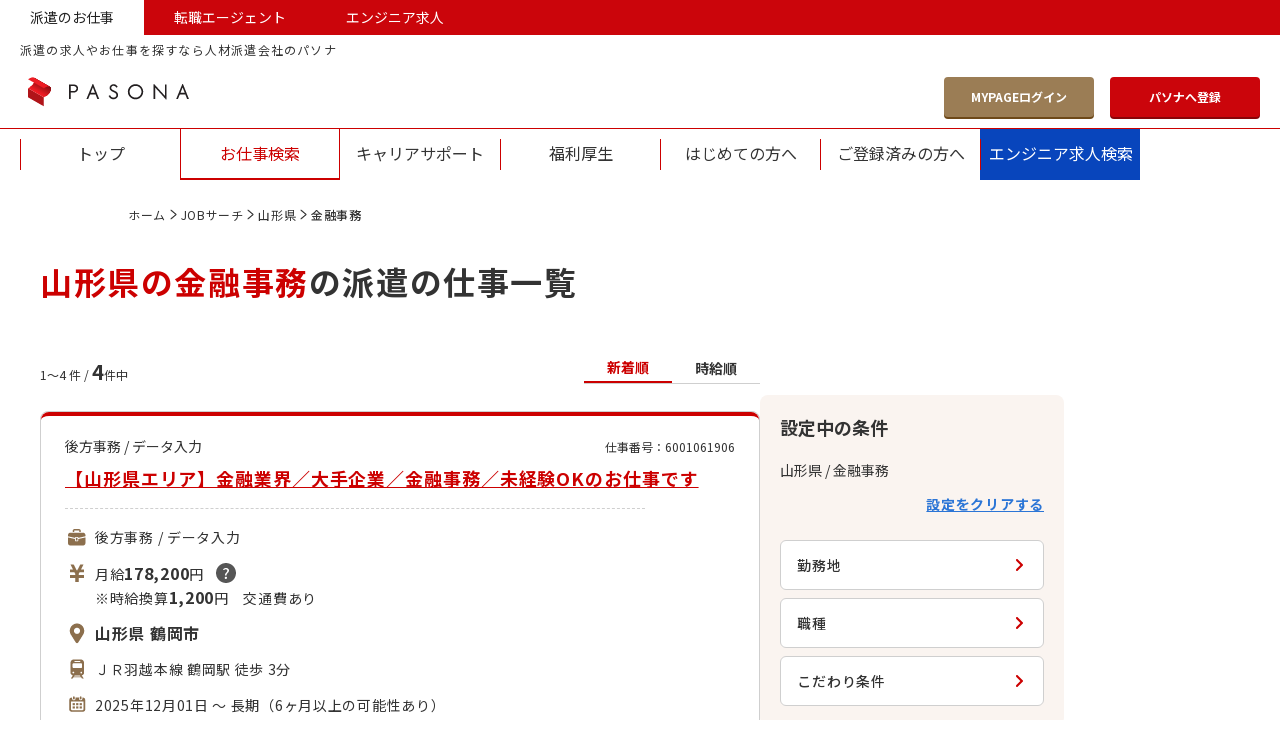

--- FILE ---
content_type: text/html; charset=UTF-8
request_url: https://www.pasona.co.jp/jobsearch/blist/ar06/jo105
body_size: 63449
content:
<!doctype html>
<html class="no-js" lang="ja" itemscope itemtype="http://schema.org/WebPage">
<head prefix="og: http://ogp.me/ns# fb: http://ogp.me/ns/fb# website: http://ogp.me/ns/website#">
<meta charset="utf-8">
<meta content="ie=edge" http-equiv="x-ua-compatible">
<meta content="width=device-width,initial-scale=1,shrink-to-fit=no,viewport-fit=cover" name="viewport">
<meta content="on" http-equiv="cleartype">
<title>山形県・金融事務の派遣求人・人材派遣の仕事情報 | パソナJOBサーチ</title>
<meta content="山形県・金融事務の派遣求人・人材派遣の仕事情報 | パソナJOBサーチ" property="og:title">
<meta content="山形県・金融事務の派遣求人・人材派遣の仕事情報 | パソナJOBサーチ" name="twitter:title">
<meta content="" itemprop="headline">
<meta content="" itemprop="name">
<meta content="山形県・金融事務の派遣求人・人材派遣の仕事情報ならパソナJOBサーチ。派遣のお仕事情報や人材派遣サービスの活用方法など、人材派遣に関する総合情報サイト。地域・職種・条件から派遣のお仕事を検索し、派遣登録ができます。人材紹介、再就職、アウトソーシングなども展開。" name="description">
<meta content="山形県・金融事務の派遣求人・人材派遣の仕事情報ならパソナJOBサーチ。派遣のお仕事情報や人材派遣サービスの活用方法など、人材派遣に関する総合情報サイト。地域・職種・条件から派遣のお仕事を検索し、派遣登録ができます。人材紹介、再就職、アウトソーシングなども展開。" property="og:description">
<meta content="山形県・金融事務の派遣求人・人材派遣の仕事情報ならパソナJOBサーチ。派遣のお仕事情報や人材派遣サービスの活用方法など、人材派遣に関する総合情報サイト。地域・職種・条件から派遣のお仕事を検索し、派遣登録ができます。人材紹介、再就職、アウトソーシングなども展開。" itemprop="description">
<meta content="website" property="og:type">
<meta content="https://www.pasona.co.jp/jobsearch/0/result?" property="og:url">
<meta content="" property="og:image">
<meta content="" itemprop="image">
<meta content="" name="twitter:image">
<meta content="株式会社パソナ" name="author">
<meta content="株式会社パソナ" itemprop="author">
<meta content="株式会社パソナ" name="copyright">
<meta content="株式会社パソナ" itemprop="copyrightHolder">
<meta content="SKYPE_TOOLBAR_PARSER_COMPATIBLE" name="SKYPE_TOOLBAR">
<meta content="True" name="HandheldFriendly">
<meta content="320" name="MobileOptimized">
<meta content="telephone=no, address=no, email=no" name="format-detection">
<meta name="google" value="notranslate">
<meta content="unsafe-url" name="referrer">
<meta content="#ca0813" name="theme-color">
<meta content="yes" name="mobile-web-app-capable">
<meta content="株式会社パソナ" name="application-name">
<meta content="株式会社パソナ" name="apple-mobile-web-app-title">
<meta content="yes" name="apple-mobile-web-app-capable">
<meta content="black" name="apple-mobile-web-app-status-bar-style">
<meta content="株式会社パソナ" name="apple-mobile-web-app-title">
<meta content="ja_JP" property="og:locale">
<meta content="" property="fb:app_id">
<meta content="" property="fb:admins">
<meta content="株式会社パソナ" property="og:site_name">
<meta content="summary_large_image" name="twitter:card">
<meta content="" name="twitter:site">
<meta content="" name="twitter:creator">
<meta content="" name="twitter:site:id">
<meta content="" name="twitter:creator:id">
<meta content="www.pasona.co.jp" name="twitter:domain">
<link href="https://www.pasona.co.jp/" rel="index">
<link href="https://www.pasona.co.jp/utility/privacy.html" rel="me" type="text/html">
<meta content="https://www.pasona.co.jp/" name="msapplication-starturl">
<meta content="株式会社パソナ" name="msapplication-tooltip">
<meta content="no" name="msapplication-tap-highlight">
<meta content="#ca0813" name="msapplication-navbutton-color">
<meta content="width=800;height=600" name="msapplication-window">
<meta content="" name="msapplication-task">
<meta name="msapplication-badge" value="">
<meta content="" name="msapplication-config">
<meta content="" name="msapplication-TileImage">
<meta content="#ca0813" name="msapplication-TileColor">
<meta content="none" name="msapplication-notification">
<meta content="1" name="msapplication-task-separator">
<link href="" rel="icon" type="image/vnd.microsoft.icon">
<link href="" rel="shortcut icon" type="image/vnd.microsoft.icon">
<link href="" rel="icon" sizes="36x36" type="image/png">
<link href="" rel="icon" sizes="48x48" type="image/png">
<link href="" rel="icon" sizes="72x72" type="image/png">
<link href="" rel="icon" sizes="96x96" type="image/png">
<link href="" rel="icon" sizes="128x128" type="image/png">
<link href="" rel="icon" sizes="144x144" type="image/png">
<link href="" rel="icon" sizes="152x152" type="image/png">
<link href="" rel="icon" sizes="192x192" type="image/png">
<link href="" rel="icon" sizes="256x256" type="image/png">
<link href="" rel="icon" sizes="384x384" type="image/png">
<link href="" rel="icon" sizes="512x512" type="image/png">
<link href="" rel="icon" sizes="36x36" type="image/png">
<link href="" rel="icon" sizes="48x48" type="image/png">
<link href="" rel="icon" sizes="72x72" type="image/png">
<link href="" rel="icon" sizes="96x96" type="image/png">
<link href="" rel="icon" sizes="128x128" type="image/png">
<link href="" rel="icon" sizes="144x144" type="image/png">
<link href="" rel="icon" sizes="152x152" type="image/png">
<link href="" rel="icon" sizes="160x160" type="image/png">
<link href="" rel="icon" sizes="192x192" type="image/png">
<link href="" rel="icon" sizes="196x196" type="image/png">
<link href="" rel="icon" sizes="256x256" type="image/png">
<link href="" rel="icon" sizes="384x384" type="image/png">
<link href="" rel="icon" sizes="512x512" type="image/png">
<link href="" rel="icon" sizes="16x16" type="image/png">
<link href="" rel="icon" sizes="24x24" type="image/png">
<link href="" rel="icon" sizes="32x32" type="image/png">
<link href="" rel="mask-icon" color="#ca0813">
<link href="" rel="fluid-icon" title="株式会社パソナ">
<link href="" rel="apple-touch-icon" sizes="57x57">
<link href="" rel="apple-touch-icon" sizes="60x60">
<link href="" rel="apple-touch-icon" sizes="72x72">
<link href="" rel="apple-touch-icon" sizes="76x76">
<link href="" rel="apple-touch-icon" sizes="114x114">
<link href="" rel="apple-touch-icon" sizes="120x120">
<link href="" rel="apple-touch-icon" sizes="144x144">
<link href="" rel="apple-touch-icon" sizes="152x152">
<link href="" rel="apple-touch-icon image_src" sizes="180x180">
<link href="" rel="manifest">
<link href="" rel="apple-touch-startup-image" media="(device-width: 320px) and (device-height: 480px) and (-webkit-device-pixel-ratio: 1)">
<link href="" rel="apple-touch-startup-image" media="(device-width: 768px) and (device-height: 1024px) and (-webkit-device-pixel-ratio: 1) and (orientation: portrait)">
<link href="" rel="apple-touch-startup-image" media="(device-width: 768px) and (device-height: 1024px) and (-webkit-device-pixel-ratio: 1) and (orientation: landscape)">
<link href="" rel="apple-touch-startup-image" media="(device-width: 768px) and (device-height: 1024px) and (-webkit-device-pixel-ratio: 1) and (orientation: portrait)">
<link href="" rel="apple-touch-startup-image" media="(device-width: 768px) and (device-height: 1024px) and (-webkit-device-pixel-ratio: 1) and (orientation: landscape)">
<link href="" rel="apple-touch-startup-image" media="(device-width: 320px) and (device-height: 480px) and (-webkit-device-pixel-ratio: 2)">
<link href="" rel="apple-touch-startup-image" media="(device-width: 320px) and (device-height: 568px) and (-webkit-device-pixel-ratio: 2)">
<link href="" rel="apple-touch-startup-image" media="(device-width: 375px) and (device-height: 667px) and (-webkit-device-pixel-ratio: 2)">
<link href="" rel="apple-touch-startup-image" media="(device-width: 768px) and (device-height: 1024px) and (-webkit-device-pixel-ratio: 2) and (orientation: portrait)">
<link href="" rel="apple-touch-startup-image" media="(device-width: 768px) and (device-height: 1024px) and (-webkit-device-pixel-ratio: 2) and (orientation: landscape)">
<link href="" rel="apple-touch-startup-image" media="(device-width: 768px) and (device-height: 1024px) and (-webkit-device-pixel-ratio: 2) and (orientation: portrait)">
<link href="" rel="apple-touch-startup-image" media="(device-width: 768px) and (device-height: 1024px) and (-webkit-device-pixel-ratio: 2) and (orientation: landscape)">
<link href="" rel="apple-touch-startup-image" media="(device-width: 414px) and (device-height: 736px) and (-webkit-device-pixel-ratio: 3) and (orientation: portrait)">
<link href="" rel="apple-touch-startup-image" media="(device-width: 414px) and (device-height: 736px) and (-webkit-device-pixel-ratio: 3) and (orientation: landscape)">
<link href="" rel="apple-touch-startup-image" media="(device-width: 375px) and (device-height: 812px) and (-webkit-device-pixel-ratio: 3) and (orientation: portrait)">
<link href="" rel="apple-touch-startup-image" media="(device-width: 375px) and (device-height: 812px) and (-webkit-device-pixel-ratio: 3) and (orientation: landscape)">
<meta content="on" http-equiv="x-dns-prefetch-control">
<link href="www.pasona.co.jp" rel="dns-prefetch">
<link href="//www.pasona.co.jp/" rel="preconnect">
<link href="https://fonts.googleapis.com" rel="preconnect" />
<link href="https://fonts.googleapis.com" rel="preconnect" crossorigin />
<link href="https://fonts.googleapis.com/css2?family=Noto+Sans+JP:wght@400;500;700&amp;display=swap" rel="stylesheet" />
<link href="https://fonts.googleapis.com/css2?family=Noto+Sans+JP:wght@400;500;700&amp;display=swap" rel="prefetch" />
<link href="https://fonts.googleapis.com/css2?family=Noto+Sans+JP:wght@400;500;700&amp;display=swap" rel="preload" as="style" crossorigin />
<link href="/common_cms/css/ext_tool_head.css?v=20251128" rel="stylesheet" media="all">
<script src="/common_cms/js/ext_tool_head.js?v=20251128"></script>
<link href="/jobsearch/common-jobsearch/js/vendor/modernizr-custom-3.6.0.min.js" rel="preload" as="script">
<link href="/jobsearch/common-jobsearch/css/style.css?v=19abed66f07" rel="prefetch" />
<link href="/jobsearch/common-jobsearch/css/style.css?v=19abed66f07" rel="preload" as="style" crossorigin />
<link href="/jobsearch/common-jobsearch/js/bundle.js?v=19abed66f07" rel="prefetch" />
<link href="/jobsearch/common-jobsearch/js/bundle.js?v=19abed66f07" rel="preload" as="script" crossorigin />
<link href="/jobsearch/common-jobsearch/js/bundle.js?v=19abed66f07" rel="modulepreload" />
<link rel="stylesheet" href="/jobsearch/common-jobsearch/css/style.css?v=19abed66f07" />
<link href="/common_cms/css/ext_tool_head.css?v=20251128" rel="stylesheet" media="all">
<script src="/common_cms/js/ext_tool_head.js?v=20251128"></script>
<meta name="robots" content="noydir">
<meta name="robots" content="noodp">
<meta name="robots" content="index, follow">
<link rel="canonical" href="https://www.pasona.co.jp/jobsearch/blist/ar06/jo105">
</head>
<body>

<noscript><iframe src="//www.googletagmanager.com/ns.html?id=GTM-TXHDSP"
height="0" width="0" style="display:none;visibility:hidden"></iframe></noscript>
<script>(function(w,d,s,l,i){w[l]=w[l]||[];w[l].push({'gtm.start':
new Date().getTime(),event:'gtm.js'});var f=d.getElementsByTagName(s)[0],
j=d.createElement(s),dl=l!='dataLayer'?'&l='+l:'';j.async=true;j.src=
'//www.googletagmanager.com/gtm.js?id='+i+dl;f.parentNode.insertBefore(j,f);
})(window,document,'script','dataLayer','GTM-TXHDSP');</script>

<svg xmlns="http://www.w3.org/2000/svg" style="display: none;">
<defs>
<symbol id="icon-chevron-top" viewBox="0 0 16 16">
<path d="M8 7.03817L3.80269 11.2061C3.60538 11.402 3.35426 11.5 3.04933 11.5C2.74439 11.5 2.49327 11.402 2.29596 11.2061C2.09865 11.0102 2 10.7608 2 10.458C2 10.1552 2.09865 9.90585 2.29596 9.70992L7.24664 4.79389C7.35426 4.68702 7.47085 4.61132 7.59641 4.56679C7.72197 4.52226 7.8565 4.5 8 4.5C8.1435 4.5 8.27802 4.52226 8.40359 4.56679C8.52915 4.61132 8.64574 4.68702 8.75336 4.79389L13.704 9.70992C13.9013 9.90585 14 10.1552 14 10.458C14 10.7608 13.9013 11.0102 13.704 11.2061C13.5067 11.402 13.2556 11.5 12.9507 11.5C12.6457 11.5 12.3946 11.402 12.1973 11.2061L8 7.03817Z"/>
</symbol>
<symbol id="icon-chevron-bottom" viewBox="0 0 16 16">
<path d="M8 9.96183L12.1973 5.79389C12.3946 5.59796 12.6457 5.5 12.9507 5.5C13.2556 5.5 13.5067 5.59796 13.704 5.79389C13.9013 5.98982 14 6.23919 14 6.54198C14 6.84478 13.9013 7.09415 13.704 7.29008L8.75336 12.2061C8.64574 12.313 8.52915 12.3887 8.40359 12.4332C8.27803 12.4777 8.1435 12.5 8 12.5C7.8565 12.5 7.72197 12.4777 7.59641 12.4332C7.47085 12.3887 7.35426 12.313 7.24664 12.2061L2.29596 7.29008C2.09866 7.09415 2 6.84479 2 6.54199C2 6.23919 2.09865 5.98982 2.29596 5.7939C2.49327 5.59797 2.7444 5.5 3.04933 5.5C3.35426 5.5 3.60538 5.59797 3.80269 5.7939L8 9.96183Z"/>
</symbol>
<symbol id="icon-chevron-right" viewBox="0 0 16 16">
<path d="M9.46183 8L5.29389 3.80269C5.09796 3.60538 5 3.35426 5 3.04933C5 2.74439 5.09796 2.49327 5.29389 2.29596C5.48982 2.09865 5.73919 2 6.04198 2C6.34478 2 6.59415 2.09865 6.79008 2.29596L11.7061 7.24664C11.813 7.35426 11.8887 7.47085 11.9332 7.59641C11.9777 7.72197 12 7.8565 12 8C12 8.1435 11.9777 8.27803 11.9332 8.40359C11.8887 8.52915 11.813 8.64574 11.7061 8.75336L6.79008 13.704C6.59415 13.9013 6.34478 14 6.04198 14C5.73919 14 5.48982 13.9013 5.29389 13.704C5.09796 13.5067 5 13.2556 5 12.9507C5 12.6457 5.09796 12.3946 5.29389 12.1973L9.46183 8Z"/>
</symbol>
<symbol id="icon-chevron-left" viewBox="0 0 38 38">
<path d="M16.7137 19L24.4542 26.6951C24.8181 27.0568 25 27.5172 25 28.0762C25 28.6353 24.8181 29.0957 24.4542 29.4574C24.0903 29.8191 23.6272 30 23.0649 30C22.5025 30 22.0394 29.8191 21.6756 29.4574L12.5458 20.3812C12.3473 20.1839 12.2067 19.9701 12.124 19.7399C12.0414 19.5097 12 19.2631 12 19C12 18.7369 12.0414 18.4903 12.124 18.2601C12.2067 18.0299 12.3473 17.8161 12.5458 17.6188L21.6756 8.5426C22.0394 8.18086 22.5025 8 23.0649 8C23.6272 8 24.0903 8.18086 24.4542 8.5426C24.8181 8.90433 25 9.36472 25 9.92377C25 10.4828 24.8181 10.9432 24.4542 11.3049L16.7137 19Z" fill="#CC0000"/>
</symbol>
<symbol id="icon-link-chevron" viewBox="0 0 8 8">
<path d="M5.18702 4L2.20992 1.20179C2.06997 1.07025 2 0.90284 2 0.699552C2 0.496263 2.06997 0.328849 2.20992 0.197309C2.34987 0.0657698 2.52799 -3.58772e-09 2.74427 -5.05739e-09C2.96056 -6.52706e-09 3.13868 0.0657698 3.27863 0.197309L6.79008 3.49776C6.86641 3.56951 6.92048 3.64723 6.95229 3.73094C6.9841 3.81465 7 3.90433 7 4C7 4.09567 6.9841 4.18535 6.95229 4.26906C6.92048 4.35277 6.86641 4.43049 6.79008 4.50224L3.27863 7.80269C3.13868 7.93423 2.96056 8 2.74427 8C2.52799 8 2.34987 7.93423 2.20992 7.80269C2.06997 7.67115 2 7.50374 2 7.30045C2 7.09716 2.06997 6.92975 2.20992 6.79821L5.18702 4Z"/>
</symbol>
<symbol id="icon-chevron-circle" viewBox="0 0 100 100">
<path d="M50,100C22.43,100,0,77.571,0,50S22.43,0,50,0s50,22.43,50,50-22.43,50-50,50ZM50,6.25C25.876,6.25,6.249,25.876,6.249,50s19.626,43.751,43.751,43.751,43.751-19.626,43.751-43.751S74.124,6.25,50,6.25Z" fill="#fff"/>
<path d="M54.568,50l-13.025-13.117c-.612-.617-.918-1.401-.918-2.354s.306-1.738.918-2.354c.612-.617,1.392-.925,2.338-.925s1.725.308,2.338.925l15.363,15.471c.334.337.571.701.71,1.093.139.393.209.813.209,1.261s-.07.869-.209,1.261c-.139.392-.376.757-.71,1.093l-15.363,15.471c-.613.617-1.392.925-2.338.925s-1.726-.308-2.338-.925c-.612-.617-.918-1.401-.918-2.354s.306-1.738.918-2.354l13.025-13.117Z" fill="#fff"/>
</symbol>
<symbol id="icon-plus" viewBox="0 0 24 24">
<path fill-rule="evenodd" clip-rule="evenodd" d="M12 0C12.7364 0 13.3333 0.596954 13.3333 1.33333V10.6667H22.6667C23.403 10.6667 24 11.2636 24 12C24 12.7364 23.403 13.3333 22.6667 13.3333H13.3333V22.6667C13.3333 23.403 12.7364 24 12 24C11.2636 24 10.6667 23.403 10.6667 22.6667V13.3333H1.33333C0.596954 13.3333 0 12.7364 0 12C0 11.2636 0.596954 10.6667 1.33333 10.6667H10.6667V1.33333C10.6667 0.596954 11.2636 0 12 0Z"/>
</symbol>
<symbol id="icon-minus" viewBox="0 0 24 3">
<path fill-rule="evenodd" clip-rule="evenodd" d="M0 1.5C0 0.671573 0.596954 0 1.33333 0H22.6667C23.403 0 24 0.671573 24 1.5C24 2.32843 23.403 3 22.6667 3H1.33333C0.596954 3 0 2.32843 0 1.5Z" />
</symbol>
<symbol id="icon-password-show" viewBox="0 0 24 24" fill="none">
<g stroke="#000" stroke-linecap="round" stroke-linejoin="round" stroke-width="2">
<path d="m1 12s4-8 11-8 11 8 11 8" />
<path d="m1 12s4 8 11 8 11-8 11-8" />
<circle cx="12" cy="12" r="3" />
</g>
</symbol>
<symbol id="icon-password-hide" viewBox="0 0 24 24" fill="none">
<g stroke="#000" stroke-linecap="round" stroke-linejoin="round" stroke-width="2">
<path d="m2 2 20 20" />
<path d="m6.71277 6.7226c-3.04798 2.07267-4.71277 5.2774-4.71277 5.2774s3.63636 7 10 7c2.0503 0 3.8174-.7266 5.2711-1.7116m-6.2711-12.23018c.3254-.03809.6588-.05822 1-.05822 6.3636 0 10 7 10 7s-.6918 1.3317-2 2.8335" />
<path d="m14 14.2362c-.5308.475-1.2316.7639-2 .7639-1.6569 0-3-1.3431-3-3 0-.8237.33193-1.5698.86932-2.11192" />
</g>
</symbol>
<symbol id="icon-duties" viewBox="0 0 24 24">
<path d="M18.1026 7.70898H5.31423C4.0362 7.70898 3 8.74491 3 10.0232V11.2938L10.053 12.8746V12.7441C10.053 12.3178 10.3985 11.9726 10.8245 11.9726H12.5472C12.9732 11.9726 13.3187 12.3178 13.3187 12.7441V12.8746L20.4169 11.2787V10.0232C20.4169 8.74491 19.3807 7.70898 18.1026 7.70898Z"/>
<path d="M13.3187 15.5566C13.3187 15.9829 12.9732 16.3281 12.5472 16.3281H10.8245C10.3985 16.3281 10.053 15.9829 10.053 15.5566V14.0258L3 12.4451V18.1866C3 19.4649 4.0362 20.5008 5.31423 20.5008H18.1026C19.3807 20.5008 20.4169 19.4649 20.4169 18.1866V12.4297L13.3187 14.0258V15.5566Z"/>
<path d="M12.501 12.7891H10.8682V15.5104H12.501V12.7891Z"/>
<path d="M9.13637 5.77721C9.13664 5.70707 9.1627 5.65074 9.20815 5.60366C9.25492 5.55821 9.31153 5.53242 9.38143 5.53188H14.0349C14.1048 5.53242 14.1614 5.55821 14.2082 5.60366C14.2536 5.6507 14.2794 5.70703 14.28 5.77721V7.00184H15.7493V5.77721C15.7496 5.30604 15.5564 4.87283 15.247 4.5648C14.9393 4.25572 14.5061 4.06223 14.0349 4.0625H9.38143C8.91026 4.06223 8.47705 4.25572 8.16902 4.5648C7.85994 4.87283 7.66645 5.30604 7.66699 5.77721V7.00184H9.13637V5.77721Z"/>
</symbol>
<symbol id="icon-yen" viewBox="0 0 24 24">
<path d="M16.054 8.43365L18.5016 3.5H18.1287H15.6874H15.3139L11.9896 9.79112L8.6685 3.5H8.29499H5.85431H5.48078L7.92948 8.43365H4.98242V9.01472V10.7772V11.3588H9.43742L10.3301 12.9164V14.0978H4.98242V14.1047V16.6084V17.0011H10.3301V20.9849H13.6518V17.0011H19V16.6084V14.1047V14.0978H13.6518V12.9127L14.5455 11.3588H19V10.7772V9.01472V8.43365H16.054Z"/>
</symbol>
<symbol id="icon-map-maker" viewBox="0 0 24 24">
<path d="M11.9995 2.5C8.01081 2.5 4.77734 5.76362 4.77734 9.7895C4.77734 10.8152 4.98725 11.7915 5.36608 12.6769C5.54123 13.0863 6.02792 13.899 6.04537 13.9274C7.53461 16.355 9.12133 18.8419 10.6676 21.3286C11.0381 21.9244 11.5188 22.2223 11.9996 22.2222C12.4803 22.2223 12.961 21.9244 13.3316 21.3286C14.8778 18.8419 16.4645 16.355 17.9537 13.9274C17.9712 13.8991 18.4579 13.0863 18.633 12.6769C19.0119 11.7915 19.2218 10.8152 19.2218 9.7895C19.2218 5.76362 15.9883 2.5 11.9995 2.5ZM11.9995 12.9398C10.2962 12.9398 8.91538 11.546 8.91538 9.82679C8.91538 8.10758 10.2962 6.71395 11.9995 6.71395C13.7029 6.71395 15.0837 8.10761 15.0837 9.82679C15.0837 11.546 13.7029 12.9398 11.9995 12.9398Z"/>
</symbol>
<symbol id="icon-beginner" viewBox="0 0 24 24">
<path d="M11.9679 7.72115L7.84934 3.94784C7.36457 3.50346 6.64616 3.37711 6.02457 3.62595C5.40357 3.87588 5 4.45322 5 5.09265V14.7256C5 15.3727 5.27717 15.9923 5.76829 16.4428L10.799 21.0522C11.4507 21.6493 12.4852 21.6493 13.1363 21.0522L18.1676 16.4428C18.6587 15.9923 18.9359 15.3727 18.9359 14.7256V5.09265C18.9359 4.45322 18.5323 3.87591 17.9113 3.62595C17.2897 3.37711 16.5713 3.50346 16.0866 3.94784L11.9679 7.72115ZM16.5638 14.4482C16.5638 14.6641 16.4716 14.8706 16.3075 15.0206L11.9679 18.9972V10.8479L12.7925 10.0921L15.8518 7.28939C15.9724 7.17843 16.1527 7.14655 16.3075 7.20919C16.4629 7.27128 16.5638 7.41574 16.5638 7.5756V14.4482Z"x/>
</symbol>
<symbol id="icon-desk-work" viewBox="0 0 24 24">
<path d="M16.4392 10.171C18.0052 10.171 19.2747 8.90167 19.2747 7.33553C19.2747 5.76939 18.0051 4.5 16.4392 4.5C14.873 4.5 13.6035 5.76935 13.6035 7.33549C13.6035 8.90163 14.873 10.171 16.4392 10.171Z"/>
<path d="M21 19.2969H3V21.1707H21V19.2969Z"/>
<path d="M15.5755 18.8007H19.496V13.9678C19.496 12.2794 18.1271 10.9102 16.4385 10.9102C14.7498 10.9102 13.3809 12.2794 13.3809 13.9678V16.8279H15.5755L15.5755 18.8007Z"/>
<path d="M7.47939 18.7981H12.2054H15.0819V17.3184H11.5251L10.0272 13.25H3.04102L5.21898 18.7981H7.47939Z"/>
</symbol>
<symbol id="icon-up" viewBox="0 0 24 24">
<path d="M7.65937 16.375H4V21.4981H7.65937V16.375Z"z/>
<path d="M12.7814 13.4492H9.12207V21.4998H12.7814V13.4492Z"z/>
<path d="M19.3074 8.80929L16.2999 3.62935C16.2534 3.54932 16.1677 3.5 16.0755 3.5C15.9833 3.5 15.8979 3.54932 15.8514 3.62935L12.8437 8.80929C12.7971 8.88937 12.7969 8.98835 12.8432 9.06874C12.8894 9.14913 12.9752 9.19883 13.0679 9.19883H14.2458V21.497H17.9052V9.19883H19.083C19.176 9.19883 19.2617 9.14913 19.3082 9.06874C19.3546 8.98835 19.3539 8.88937 19.3074 8.80929Z"z/>
</symbol>
<symbol id="icon-map" viewBox="0 0 24 24">
<path d="M14.8097 10.1223L13.8567 9.7187C13.6383 10.0369 13.4067 10.3629 13.1766 10.6788L14.454 11.2201V19.8594L9.54493 17.7795V11.9211C9.33377 11.6434 9.08928 11.3196 8.8337 10.9722V17.7795L4.13796 19.7689V11.1296L7.83412 9.56357C7.59575 9.21054 7.38128 8.87553 7.20955 8.57985L3 10.3635V21.4996L9.18932 18.8768L14.8097 21.2585L20.9995 18.6356V7.5L14.8097 10.1223ZM19.8615 17.87L15.1658 19.8594V11.2201L19.8615 9.23079V17.87Z"z/>
<path d="M10.5001 12.4998C10.5001 12.4998 12.8066 9.72483 13.6142 8.32629C14.3178 7.10812 14.0357 5.52037 12.9548 4.47922C12.2771 3.82641 11.3886 3.5 10.5001 3.5C9.61099 3.5 8.72252 3.82641 8.04419 4.47919C6.96384 5.52033 6.68243 7.10808 7.38542 8.32626C8.19295 9.72483 10.5001 12.4998 10.5001 12.4998ZM10.5001 4.81278C11.6643 4.81278 12.6091 5.72282 12.6091 6.84477C12.6091 7.96671 11.6643 8.87618 10.5001 8.87618C9.33531 8.87618 8.39111 7.96667 8.39111 6.84477C8.39111 5.72286 9.33531 4.81278 10.5001 4.81278Z"z/>
</symbol>
<symbol id="icon-japan-map" viewBox="0 0 24 24">
<path d="M11.7748 21.2701C11.7748 21.8461 11.3076 22.3128 10.7322 22.3128H8.53967C7.96367 22.3128 7.49707 21.8462 7.49707 21.2701V20.7887C7.49707 20.2127 7.96363 19.7461 8.53967 19.7461H10.7322C11.3076 19.7461 11.7748 20.2127 11.7748 20.7887V21.2701Z"/>
<path d="M2.22589 17.2149H2.0426C1.46725 17.2149 1 17.6822 1 18.2575V19.6976C1 20.2737 1.26853 20.7409 1.72839 20.7409H1.8432C2.34065 20.7409 2.22584 21.2075 2.22584 21.7836V22.459C2.22589 23.0343 2.69314 23.5016 3.26849 23.5016H4.86224C5.43824 23.5016 5.90484 23.0343 5.90484 22.4589V20.7409V18.2575C5.90484 17.6821 5.43828 17.2148 4.86224 17.2148L2.22589 17.2149Z"/>
<path d="M15.1759 8.4375C14.6851 8.4375 14.2609 8.77991 14.1575 9.25926L13.5747 11.9461C13.4714 12.4254 13.0464 12.7678 12.5556 12.7678H6.02697C5.45162 12.7678 4.98438 13.2351 4.98438 13.8105V14.6C4.98438 15.1754 5.45162 15.6427 6.02697 15.6427H6.24111C6.81646 15.6427 7.28371 16.1099 7.28371 16.686V17.2049C7.28371 17.7803 7.75096 18.2476 8.32631 18.2476H16.4092C16.8986 18.2476 17.3222 17.9065 17.4276 17.4271L19.1167 9.70238C19.1845 9.3949 19.1086 9.07265 18.9106 8.82692C18.7125 8.57985 18.4138 8.4375 18.0976 8.4375H15.1759Z"/>
<path d="M21.6058 6.17273C21.5118 6.6635 21.0829 7.01867 20.5814 7.01867H16.0479C15.7371 7.01867 15.4417 6.88105 15.245 6.64138C15.0462 6.40101 14.965 6.08546 15.0234 5.78069L15.6786 2.34732C15.7727 1.85581 16.2023 1.5 16.7031 1.5H21.2373C21.5481 1.5 21.8422 1.63831 22.0402 1.87867C22.2389 2.11835 22.3195 2.4339 22.2611 2.73936L21.6058 6.17273Z"/>
</symbol>
<symbol id="icon-customer" viewBox="0 0 24 24">
<path d="M6.18544 13.9553C6.26291 13.9812 6.34286 13.9943 6.42308 13.9943H6.42317C6.59641 13.9943 6.76511 13.9318 6.89804 13.819C7.187 13.5737 7.32366 13.1582 7.11256 11.846C6.92572 10.6825 6.63631 10.0732 6.14505 9.80886C6.03749 9.75091 5.92359 9.71224 5.80559 9.69362C5.80933 7.525 6.55245 5.52095 7.84933 4.18803C8.95711 3.04901 10.4153 2.44726 12.0664 2.44726C13.7175 2.44726 15.1758 3.04901 16.2836 4.18803C17.5805 5.52095 18.3236 7.52465 18.3273 9.69362C18.2093 9.71224 18.0954 9.75091 17.9879 9.80886C17.4966 10.0732 17.2073 10.6825 17.0204 11.846C16.9405 12.3429 16.9077 12.7273 16.9204 13.0189C16.5382 13.2235 15.8544 13.4771 14.7174 13.5754C14.5383 13.2769 14.2188 13.0934 13.8731 13.0934H13.2172C12.6717 13.0934 12.228 13.5371 12.228 14.0826C12.228 14.6282 12.6717 15.0719 13.2172 15.0719H13.8731C14.2589 15.0719 14.6057 14.85 14.7683 14.5029C15.8024 14.417 16.6559 14.2044 17.3065 13.8701C17.428 13.9515 17.5666 13.9943 17.7098 13.9943C17.7907 13.9943 17.8707 13.9812 17.9476 13.9553C18.4708 13.7811 19.5742 12.5886 19.6453 10.0138C19.7183 7.37727 18.8385 4.91809 17.2315 3.26602C15.8691 1.86546 14.0831 1.125 12.0664 1.125C10.0499 1.125 8.26385 1.86546 6.90141 3.26602C5.29446 4.91813 4.41463 7.37727 4.4876 10.0138C4.5588 12.5886 5.66218 13.7811 6.18544 13.9553Z""/>
<path d="M20.8107 21.4351C20.6436 20.5176 20.0381 19.7375 19.188 19.3465L15.6304 17.8928C15.0633 17.6323 14.6967 17.0606 14.6967 16.4363V16.1496L14.603 16.182C14.3641 16.2649 14.1189 16.3066 13.8742 16.3066H13.2183C11.9911 16.3066 10.9927 15.3084 10.9927 14.081C10.9927 12.8541 11.9911 11.8558 13.2183 11.8558H13.8742C14.3322 11.8558 14.7721 11.9949 15.1465 12.2581L15.1701 12.2747L15.1986 12.2699C15.9818 12.1408 16.3428 11.9358 16.4794 11.8362L16.7134 11.4942C16.9424 10.7582 17.0585 10.0671 17.0585 9.44012C17.0585 6.12039 14.9595 3.71094 12.0675 3.71094C9.17558 3.71094 7.07665 6.12044 7.07665 9.44012C7.07665 12.187 9.30767 15.1959 9.31989 15.2066C9.39846 15.4347 9.43833 15.6724 9.43833 15.9126V16.4364C9.43833 17.0606 9.07177 17.632 8.50739 17.8915L4.94442 19.3479C4.09664 19.7375 3.49097 20.518 3.32356 21.4423L3.13477 23.8781H21.0005L20.8107 21.4351Z""/>
</symbol>
<symbol id="icon-building" viewBox="0 0 24 24">
<path d="M15.2481 6.4658V2.5H7.76982V11.0631H2.10449V23.5H7.76982H9.12944H13.8884H15.2481H20.9134V6.4658H15.2481ZM6.17058 20.6105H4.74897V18.8004H6.17058V20.6105ZM6.17058 16.0716H4.74897V14.2616H6.17058V16.0716ZM12.2199 20.7047H10.7983V18.8947H12.2199V20.7047ZM12.2199 16.1658H10.7983V14.3554H12.2199V16.1658ZM12.2199 11.6266H10.7983V9.81657H12.2199V11.6266ZM12.2199 7.08776H10.7983V5.2777H12.2199V7.08776ZM18.2692 20.6105H16.8472V18.8004H18.2692V20.6105ZM18.2692 16.0716H16.8472V14.2616H18.2692V16.0716ZM18.2692 11.5327H16.8472V9.72265H18.2692V11.5327Z""/>
</symbol>
<symbol id="icon-terms" viewBox="0 0 24 24">
<path d="M9.56649 11.0888L11.6589 12.7028C11.7396 13.3533 12.288 13.859 12.9604 13.859C13.6886 13.859 14.2786 13.2687 14.2786 12.5408C14.2786 12.5129 14.2722 12.4864 14.2702 12.4588L17.3364 8.83138C17.5501 8.59144 17.5542 8.24568 17.3452 8.06021C17.1365 7.87437 16.7941 7.9187 16.5804 8.15897L13.5679 11.3775C13.3851 11.2817 13.1808 11.2225 12.9603 11.2225C12.7248 11.2225 12.5067 11.2894 12.3152 11.398L10.3453 10.0263C10.0913 9.83913 9.71025 9.9258 9.49484 10.2196C9.28021 10.5125 9.31179 10.902 9.56649 11.0888Z""/>
<path d="M20.0597 5.44024C18.2468 3.62502 15.7293 2.4993 12.9607 2.5V4.9335C15.065 4.93419 16.9585 5.78301 18.3389 7.16105C19.7166 8.5411 20.5654 10.435 20.5661 12.5389C20.5654 14.6427 19.7166 16.5366 18.3389 17.9166C16.9585 19.295 15.065 20.1438 12.9607 20.1442C10.8569 20.1438 8.96303 19.295 7.58294 17.9166C6.2049 16.5366 5.35608 14.6427 5.35542 12.5389C5.35575 11.849 5.44984 11.1846 5.62055 10.5519L6.60681 11.1662C6.73753 11.2472 6.89646 11.2643 7.02685 11.2109C7.15822 11.1568 7.24423 11.0402 7.25432 10.9004L7.67908 5.33811C7.69048 5.17881 7.60312 5.01819 7.45464 4.9248C7.30477 4.83276 7.12164 4.82431 6.98419 4.90597L2.1793 7.739C2.05802 7.80992 1.99145 7.93826 2.00088 8.07939C2.01028 8.22122 2.0953 8.35596 2.22635 8.43725L3.48544 9.22155C3.12155 10.2616 2.9216 11.3786 2.9216 12.5389C2.92094 15.307 4.04731 17.8246 5.86188 19.6378C7.67506 21.4524 10.1923 22.5787 12.9608 22.578C15.729 22.5787 18.2469 21.4524 20.0598 19.6378C21.8743 17.8246 23.0007 15.307 23 12.5389C23.0007 9.77034 21.8742 7.2528 20.0597 5.44024Z""/>
</symbol>
<symbol id="icon-pagination-prev" viewBox="0 0 8 9">
<path d="M2.81298 4.5L5.79008 7.29821C5.93003 7.42975 6 7.59716 6 7.80045C6 8.00374 5.93003 8.17115 5.79008 8.30269C5.65013 8.43423 5.47201 8.5 5.25573 8.5C5.03944 8.5 4.86132 8.43423 4.72137 8.30269L1.20992 5.00224C1.13359 4.93049 1.07952 4.85277 1.04771 4.76906C1.0159 4.68535 0.999999 4.59567 0.999999 4.5C0.999999 4.40434 1.0159 4.31465 1.04771 4.23094C1.07951 4.14724 1.13359 4.06951 1.20992 3.99776L4.72137 0.697309C4.86132 0.56577 5.03944 0.5 5.25572 0.5C5.47201 0.5 5.65012 0.565769 5.79007 0.697309C5.93002 0.828849 6 0.996263 6 1.19955C6 1.40284 5.93002 1.57025 5.79007 1.70179L2.81298 4.5Z"/>
</symbol>
<symbol id="icon-pagination-next" viewBox="0 0 8 9">
<path d="M5.18702 4.5L2.20992 1.70179C2.06997 1.57025 2 1.40284 2 1.19955C2 0.996263 2.06997 0.828849 2.20992 0.697309C2.34987 0.56577 2.52799 0.5 2.74427 0.5C2.96056 0.5 3.13868 0.56577 3.27863 0.697309L6.79008 3.99776C6.86641 4.06951 6.92048 4.14723 6.95229 4.23094C6.9841 4.31465 7 4.40433 7 4.5C7 4.59567 6.9841 4.68535 6.95229 4.76906C6.92048 4.85277 6.86641 4.93049 6.79008 5.00224L3.27863 8.30269C3.13868 8.43423 2.96056 8.5 2.74427 8.5C2.52799 8.5 2.34987 8.43423 2.20992 8.30269C2.06997 8.17115 2 8.00374 2 7.80045C2 7.59716 2.06997 7.42975 2.20992 7.29821L5.18702 4.5Z"/>
</symbol>
<symbol id="icon-star" viewBox="0 0 20 20">
<path d="M20 8.08667C20 7.89719 19.972 7.70503 19.9145 7.51852L19.9141 7.51795C19.6768 6.75035 18.9923 6.2305 18.2187 6.23021H13.2181L11.6958 1.28921C11.459 0.521278 10.7743 0.000285052 10.0001 0C9.2253 0.000285052 8.54104 0.521278 8.30424 1.28892L9.07401 1.54693L8.30424 1.28921L6.78198 6.23021H1.78132C1.00777 6.2305 0.323242 6.75035 0.0857032 7.51795L0.0855469 7.51852C0.0279689 7.70507 2.09149e-07 7.89723 2.09149e-07 8.08667C-0.000273228 8.67331 0.267578 9.23999 0.743085 9.59582L0.742655 9.59525L4.79351 12.6271L3.23417 17.5622L3.23445 17.5613C3.1739 17.7522 3.14453 17.9488 3.14453 18.1432C3.14429 18.7263 3.40921 19.2889 3.8782 19.645L3.87878 19.6454C4.19034 19.8811 4.55917 20.0003 4.92581 20C5.29456 20.0003 5.66581 19.8802 5.97835 19.6415L5.97862 19.6412L10.0001 16.569L14.0213 19.6412L14.0221 19.6415C14.3342 19.8799 14.7054 20.0003 15.0742 20C15.4404 20.0003 15.8096 19.8814 16.1213 19.6454L16.1217 19.645C16.591 19.2886 16.8561 18.726 16.8555 18.1426C16.8555 17.9488 16.8266 17.7525 16.7663 17.5622L15.2066 12.627L19.2572 9.59521L19.2568 9.59549C19.732 9.23999 20.0003 8.67331 20 8.08667ZM18.3145 8.22578H18.3143L13.7815 11.6187C13.4938 11.8339 13.3744 12.2167 13.4851 12.567L15.2306 18.0893L15.2384 18.1426C15.2384 18.1965 15.2142 18.2486 15.17 18.282L15.1706 18.2817C15.141 18.3039 15.109 18.3139 15.0742 18.3142C15.0392 18.3139 15.0064 18.3037 14.9763 18.2811L14.9768 18.2814L10.4781 14.8443C10.1943 14.6276 9.80596 14.6276 9.52221 14.8443L5.02315 18.2811C4.99354 18.3037 4.96093 18.3139 4.92581 18.3142C4.89112 18.3139 4.85882 18.3039 4.82933 18.2814C4.7855 18.248 4.76175 18.1965 4.76148 18.1432L4.76976 18.0902L4.76999 18.0893L6.51491 12.567C6.62557 12.2164 6.50604 11.8339 6.21835 11.6187L1.68566 8.22578L1.68539 8.22549C1.64168 8.19357 1.61726 8.14116 1.61695 8.08667L1.6248 8.03483C1.6466 7.96365 1.7105 7.91564 1.78129 7.91593H7.37151C7.72311 7.91593 8.03381 7.67958 8.14127 7.33047L9.84377 1.80434C9.86537 1.73373 9.92932 1.68543 10.0001 1.68575C10.0706 1.68543 10.1347 1.73377 10.1564 1.80462L11.8587 7.33047C11.9661 7.67958 12.2769 7.91593 12.6285 7.91593H18.2187C18.2895 7.91564 18.3534 7.96365 18.375 8.03483L18.3829 8.08667C18.3827 8.14116 18.3585 8.19328 18.3145 8.22578Z"/>
</symbol>
<symbol id="icon-star-white" viewBox="0 0 20 20">
<g clip-path="url(#clip0_55660_3517)">
<path d="M10 0.489258L12.7753 7.18422L20 7.75488L14.4898 12.4625L16.1804 19.5103L10 15.7249L3.81957 19.5103L5.51027 12.4625L0 7.75488L7.22473 7.18422L10 0.489258Z"/>
</g>
</symbol>
<symbol id="icon-train" viewBox="0 0 24 25">
<path d="M19.4004 16.2355V6.01047C19.4004 4.0716 17.8291 2.5 15.8899 2.5H8.72531C6.78684 2.5 5.21484 4.0716 5.21484 6.01047V16.2355C5.21484 17.7054 6.28449 18.93 7.68629 19.1738L5.48473 22.5H7.44215L8.34574 21.1343H16.2702L17.1738 22.5H19.1309L16.9297 19.1738C18.3311 18.9297 19.4004 17.7054 19.4004 16.2355ZM9.26785 4.07609H15.3474V5.08938H9.26785V4.07609ZM7.43867 7.35102C7.43867 6.91023 7.79559 6.55266 8.23637 6.55266H16.3792C16.8196 6.55266 17.1772 6.91023 17.1772 7.35102V10.7184C17.1772 11.1592 16.8196 11.5164 16.3792 11.5164H8.23641C7.79562 11.5164 7.43871 11.1592 7.43871 10.7184V7.35102H7.43867ZM8.19855 17.1095C7.68457 17.1095 7.26785 16.6928 7.26785 16.1791C7.26785 15.6648 7.68457 15.248 8.19855 15.248C8.71258 15.248 9.1293 15.6648 9.1293 16.1791C9.1293 16.6928 8.71258 17.1095 8.19855 17.1095ZM8.93332 20.2466L9.6134 19.2185H15.0022L15.6823 20.2466H8.93332ZM16.417 17.1095C15.903 17.1095 15.4863 16.6928 15.4863 16.1791C15.4863 15.6648 15.903 15.248 16.417 15.248C16.9311 15.248 17.3478 15.6648 17.3478 16.1791C17.3478 16.6928 16.9311 17.1095 16.417 17.1095Z"/>
</symbol>
<symbol id="icon-watch" viewBox="0 0 24 25">
<path d="M9.86101 10.6223L11.5961 11.9606C11.663 12.5 12.1177 12.9194 12.6753 12.9194C13.2791 12.9194 13.7684 12.4299 13.7684 11.8263C13.7684 11.8032 13.7631 11.7812 13.7614 11.7583L16.304 8.75037C16.4812 8.55141 16.4846 8.2647 16.3113 8.1109C16.1382 7.95679 15.8543 7.99356 15.6771 8.1928L13.1791 10.8616C13.0275 10.7822 12.8581 10.7332 12.6752 10.7332C12.48 10.7332 12.2991 10.7886 12.1403 10.8786L10.5068 9.74121C10.2962 9.58602 9.98022 9.65789 9.80159 9.90147C9.62361 10.1444 9.6498 10.4673 9.86101 10.6223Z"/>
<path d="M18.5614 5.93811C17.0581 4.43289 14.9706 3.49942 12.6748 3.5V5.51791C14.4197 5.51848 15.9898 6.22234 17.1345 7.36504C18.2769 8.50941 18.9808 10.0798 18.9813 11.8244C18.9808 13.569 18.2769 15.1394 17.1345 16.2838C15.9898 17.4268 14.4197 18.1306 12.6748 18.1309C10.9303 18.1306 9.35983 17.4268 8.21543 16.2838C7.07273 15.1394 6.36887 13.569 6.36833 11.8244C6.3686 11.2524 6.44662 10.7015 6.58817 10.1768L7.406 10.6862C7.51439 10.7534 7.64619 10.7676 7.75431 10.7233C7.86325 10.6784 7.93457 10.5817 7.94293 10.4658L8.29515 5.85342C8.30461 5.72133 8.23216 5.58814 8.10904 5.5107C7.98477 5.43438 7.83291 5.42737 7.71894 5.49508L3.73462 7.84429C3.63405 7.9031 3.57885 8.00952 3.58667 8.12655C3.59446 8.24416 3.66496 8.35588 3.77363 8.42329L4.8177 9.07365C4.51595 9.93607 4.35015 10.8623 4.35015 11.8244C4.3496 14.1199 5.28361 16.2075 6.78829 17.711C8.29182 19.2157 10.3791 20.1497 12.6748 20.1491C14.9703 20.1497 17.0582 19.2157 18.5615 17.711C20.0661 16.2075 21.0002 14.1199 20.9996 11.8244C21.0001 9.52872 20.0661 7.44113 18.5614 5.93811Z"/>
</symbol>
<symbol id="icon-calender" viewBox="0 0 24 25">
<path d="M8.72003 6.73512C9.25121 6.73512 9.68195 6.32981 9.68195 5.82976V4.40512C9.68195 3.90531 9.25121 3.5 8.72003 3.5C8.18856 3.5 7.75781 3.90531 7.75781 4.40512V5.82976C7.75781 6.32985 8.18856 6.73512 8.72003 6.73512Z"/>
<path d="M15.8137 6.73512C16.345 6.73512 16.7757 6.32981 16.7757 5.82976V4.40512C16.7757 3.90531 16.345 3.5 15.8137 3.5C15.2823 3.5 14.8516 3.90531 14.8516 4.40512V5.82976C14.8516 6.32985 15.2823 6.73512 15.8137 6.73512Z"/>
<path d="M18.2173 4.78906H17.622V5.82858C17.622 6.7666 16.8112 7.52953 15.8145 7.52953C14.8177 7.52953 14.0068 6.7666 14.0068 5.82858V4.78906H10.5274V5.82858C10.5274 6.7666 9.71652 7.52953 8.71993 7.52953C7.72307 7.52953 6.9122 6.7666 6.9122 5.82858V4.78906H6.31689C5.03734 4.78906 4 5.76511 4 6.96913V17.3186C4 18.5226 5.03738 19.4987 6.31689 19.4987H18.2173C19.4968 19.4987 20.5342 18.5226 20.5342 17.3186V6.96913C20.5342 5.76511 19.4968 4.78906 18.2173 4.78906ZM18.7108 16.9358C18.7108 17.4929 18.2291 17.9461 17.6371 17.9461H6.89709C6.30507 17.9461 5.82341 17.4929 5.82341 16.9358V8.83868H18.7108L18.7108 16.9358Z"/>
<path d="M13.4414 13.9648H11.0898V16.1773H13.4414V13.9648Z"/>
<path d="M9.79691 13.9648H7.44531V16.1773H9.79691V13.9648Z"/>
<path d="M17.0904 10.5352H14.7383V12.7479H17.0904V10.5352Z"/>
<path d="M17.0904 13.9648H14.7383V16.1773H17.0904V13.9648Z"/>
<path d="M13.4414 10.5352H11.0898V12.7479H13.4414V10.5352Z"/>
<path d="M9.79691 10.5352H7.44531V12.7479H9.79691V10.5352Z"/>
</symbol>
<symbol id="icon-breadcrumbs-arrow" viewBox="0 0 15 15">
<path d="M9.28615 7.50336L4.59306 3.54975C4.46929 3.44548 4.40901 3.32135 4.41223 3.17736C4.41545 3.03338 4.47895 2.9092 4.60272 2.80484C4.7265 2.70057 4.87384 2.64844 5.04476 2.64844C5.21567 2.64844 5.36307 2.70057 5.48695 2.80484L10.2567 6.83115C10.3692 6.92606 10.4527 7.03239 10.507 7.15013C10.5614 7.26787 10.5886 7.38562 10.5886 7.50336C10.5886 7.6211 10.5614 7.73885 10.507 7.85659C10.4527 7.97433 10.3692 8.08066 10.2567 8.17557L5.47729 12.2019C5.35352 12.3061 5.20778 12.3569 5.04008 12.3542C4.87228 12.3515 4.7265 12.298 4.60272 12.1937C4.47895 12.0895 4.41706 11.9653 4.41706 11.8214C4.41706 11.6774 4.47895 11.5532 4.60272 11.4488L9.28615 7.50336Z"/>
</symbol>
<symbol id="icon-people" viewBox="0 0 22 22">
<path d="M14.1971 8.68261C16.0838 8.68261 17.6134 7.16769 17.6134 5.29913C17.6134 3.43093 16.0838 1.91602 14.1971 1.91602C12.3108 1.91602 10.7812 3.43093 10.7812 5.29913C10.7812 7.16769 12.3108 8.68261 14.1971 8.68261Z"/>
<path d="M6.66793 5.1582C5.26148 5.1582 4.12109 6.28762 4.12109 7.68057C4.12109 9.07385 5.26148 10.2033 6.66793 10.2033C8.07438 10.2033 9.21477 9.07385 9.21477 7.68057C9.21477 6.28762 8.07438 5.1582 6.66793 5.1582Z"/>
<path d="M3.30078 12.9868V14.8901C3.30078 16.4973 4.61625 17.8002 6.23909 17.8002H8.64102V12.3052L8.66442 12.1968C8.7122 11.9764 8.79376 11.7363 8.90811 11.4879C8.36617 11.0851 7.61762 10.7832 6.6384 10.7832C4.53048 10.7832 3.47656 12.1753 3.30078 12.9868Z"/>
<path d="M14.1948 9.46094C11.3679 9.46094 9.95428 11.3275 9.71875 12.4164V17.2846C9.71875 18.1611 10.4365 18.8719 11.3214 18.8719H17.0685C17.9535 18.8719 18.6711 18.161 18.6711 17.2846V12.4164C18.4356 11.3275 17.022 9.46094 14.1948 9.46094Z"/>
</symbol>
<symbol id="icon-search" viewBox="0 0 21 21">
<path d="M8.17099 15.3146C6.32127 15.3146 4.7558 14.674 3.47457 13.3928C2.19335 12.1116 1.55273 10.5461 1.55273 8.69638C1.55273 6.84666 2.19335 5.28119 3.47457 3.99996C4.7558 2.71874 6.32127 2.07812 8.17099 2.07812C10.0207 2.07812 11.5862 2.71874 12.8674 3.99996C14.1486 5.28119 14.7892 6.84666 14.7892 8.69638C14.7892 9.44305 14.6705 10.1473 14.4329 10.8091C14.1953 11.471 13.8729 12.0564 13.4656 12.5655L19.1675 18.2674C19.3541 18.4541 19.4475 18.6916 19.4475 18.9801C19.4475 19.2686 19.3541 19.5062 19.1675 19.6929C18.9808 19.8795 18.7432 19.9729 18.4547 19.9729C18.1662 19.9729 17.9287 19.8795 17.742 19.6929L12.0401 13.991C11.531 14.3983 10.9456 14.7207 10.2837 14.9583C9.62191 15.1958 8.91766 15.3146 8.17099 15.3146ZM8.17099 13.2782C9.44373 13.2782 10.5256 12.8328 11.4165 11.9419C12.3074 11.0509 12.7529 9.96912 12.7529 8.69638C12.7529 7.42364 12.3074 6.34181 11.4165 5.45089C10.5256 4.55997 9.44373 4.11451 8.17099 4.11451C6.89825 4.11451 5.81642 4.55997 4.9255 5.45089C4.03458 6.34181 3.58912 7.42364 3.58912 8.69638C3.58912 9.96912 4.03458 11.0509 4.9255 11.9419C5.81642 12.8328 6.89825 13.2782 8.17099 13.2782Z"/>
</symbol>
<symbol id="renew2020-arr--down" xmlns="http://www.w3.org/2000/svg" viewBox="0 0 16.971 10.485">
<path d="M8.486 10.485L.001 2.001l2-2 6.486 6.485L14.972.001l2 2-8.484 8.484z"/>
</symbol>
<symbol id="icon-hamburger" xmlns="http://www.w3.org/2000/svg" viewBox="0 0 22 22">
<path d="M2.56445 16.7686V14.6832H19.4371V16.7686H2.56445ZM2.56445 12.0427V9.95732H19.4371V12.0427H2.56445ZM2.56445 7.31686V5.23145H19.4371V7.31686H2.56445Z"/>
</symbol>
<symbol id="icon-checkbox" xmlns="http://www.w3.org/2000/svg" viewBox="0 0 24 24">
<rect x="3" y="3" width="18" height="18" rx="2" fill="#CFCFCF"/>
<path d="M10 16.4L6 12.4L7.4 11L10 13.6L16.6 7L18 8.4L10 16.4Z" fill="white"/>
</symbol>
<symbol id="icon-checkbox-active" xmlns="http://www.w3.org/2000/svg" viewBox="0 0 24 24">
<rect x="3" y="3" width="18" height="18" rx="2" fill="#F76363"/>
<path d="M10 16.4L6 12.4L7.4 11L10 13.6L16.6 7L18 8.4L10 16.4Z" fill="white"/>
</symbol>
<symbol id="icon-clip" xmlns="http://www.w3.org/2000/svg" viewBox="0 0 27 27">
<path d="M6.5479 20.7803C6.50085 20.7333 6.47733 20.7098 6.43029 20.6627C5.34835 19.5808 4.61922 17.9579 4.57218 16.5466C4.52514 15.0413 5.08963 13.6301 6.10101 12.6187L13.3923 5.32738C14.4037 4.316 15.815 3.89263 17.2732 4.17488C18.708 4.43361 19.9075 5.3509 20.5426 6.69157L20.5661 6.76213C20.6366 6.92677 20.7542 7.09142 20.8013 7.32662C21.3187 8.97305 20.9659 10.643 19.8134 11.7955L13.5805 18.0284C12.9455 18.6635 12.1458 19.0398 11.2755 19.1104C11.1109 19.1339 11.0168 19.1339 10.9462 19.1104C10.0995 19.0633 9.37035 18.7576 8.78234 18.1695C8.12377 17.511 7.79448 16.5702 7.86504 15.6529C7.9356 14.7826 8.31193 13.9359 8.94698 13.3008L14.145 8.1028C14.4272 7.82055 14.9212 7.79703 15.2269 8.10279C15.5327 8.40856 15.5327 8.87897 15.2269 9.18474L10.0054 14.4063C9.62907 14.7826 9.39387 15.3001 9.34683 15.8175C9.29979 16.2879 9.48795 16.8054 9.81724 17.1346C10.123 17.4404 10.4993 17.5815 10.9462 17.6051C10.9933 17.6051 11.0403 17.6051 11.1344 17.6051C11.6518 17.558 12.1458 17.3463 12.5221 16.97L18.7785 10.7136C19.5312 9.96091 19.7664 8.87897 19.3901 7.74999L19.3901 7.70295C19.3665 7.63239 19.343 7.56182 19.2725 7.44422L19.2254 7.35014C18.7785 6.43284 17.9788 5.82131 16.991 5.63315C16.0266 5.42146 15.1329 5.70371 14.4743 6.36228L7.18295 13.6536C6.47733 14.3592 6.07749 15.4177 6.10101 16.4761C6.14805 17.511 6.71254 18.7811 7.53575 19.6043C8.31193 20.4275 9.37035 20.8744 10.4993 20.9214C11.6048 20.945 12.6162 20.5451 13.3218 19.7925L18.9902 14.124C19.2725 13.8418 19.7664 13.8183 20.0722 14.124C20.3779 14.4298 20.3779 14.9002 20.0722 15.206L14.4037 20.8744C13.4159 21.9093 12.0046 22.4738 10.4758 22.4503C8.99402 22.3797 7.55927 21.7917 6.5479 20.7803Z"/>
</symbol>
<symbol id="icon-mail" xmlns="http://www.w3.org/2000/svg" viewBox="0 0 27 27">
<path d="M22.9509 8.16611C22.8653 7.73467 22.674 7.33987 22.4068 7.01371C22.3505 6.94265 22.2916 6.87901 22.2279 6.81536C21.7545 6.3397 21.0902 6.04297 20.3644 6.04297H6.63554C5.9098 6.04297 5.24784 6.3397 4.77228 6.81536C4.70864 6.87901 4.64978 6.94265 4.5933 7.01371C4.32601 7.33983 4.13471 7.73467 4.05143 8.16611C4.01722 8.33262 4 8.50469 4 8.67866V18.3209C4 18.6908 4.07845 19.0464 4.21835 19.3675C4.34812 19.674 4.53946 19.9514 4.77225 20.1839C4.83125 20.2428 4.88985 20.2969 4.95378 20.3507C5.40971 20.7283 5.99823 20.9563 6.63554 20.9563H20.3644C21.002 20.9563 21.5931 20.7283 22.0464 20.3483C22.1101 20.2969 22.169 20.2428 22.2279 20.1839C22.4605 19.9514 22.6518 19.674 22.7843 19.3675V19.3651C22.9241 19.044 23 18.6908 23 18.3209V8.67866C23 8.50469 22.983 8.33262 22.9509 8.16611ZM5.72592 7.76889C5.96138 7.53369 6.27759 7.3913 6.63554 7.3913H20.3644C20.7224 7.3913 21.0414 7.53369 21.2741 7.76889C21.3157 7.81078 21.3549 7.85747 21.3896 7.90385L14.1938 14.1752C13.9953 14.3491 13.7502 14.435 13.5 14.435C13.2523 14.435 13.0073 14.3491 12.8062 14.1752L5.61322 7.90118C5.64506 7.8548 5.68428 7.81078 5.72592 7.76889ZM5.34833 18.3209V9.29646L10.5557 13.8392L5.35097 18.3771C5.34833 18.3599 5.34833 18.3405 5.34833 18.3209ZM20.3644 19.6077H6.63554C6.40246 19.6077 6.18437 19.5465 5.99823 19.4388L11.4896 14.6532L12.0023 15.0992C12.4313 15.472 12.9681 15.6608 13.5 15.6608C14.0346 15.6608 14.5714 15.472 15.0004 15.0992L15.5128 14.6532L21.002 19.4388C20.8156 19.5465 20.5975 19.6077 20.3644 19.6077ZM21.6517 18.3209C21.6517 18.3405 21.6517 18.3599 21.6491 18.3771L16.4445 13.8418L21.6517 9.29887V18.3209Z"/>
</symbol>
<symbol id="header-mypage-login" xmlns="http://www.w3.org/2000/svg" viewBox="0 0 100 100">
<defs>
<style>
.cls-1{fill:#6b6a6a;}.cls-2{fill:#c00;}
</style>
</defs>
<polygon class="cls-2" points="25.147 32.201 31.535 59.438 48.358 59.438 54.14 32.201 25.147 32.201"/>
<path class="cls-2" d="M74.748,40.327c-.809-5.429-5.833-7.912-6.286-8.127h-11.079l-6.19,27.237h6.286c.444-1.968.889-3.936,1.333-5.905.855.148,6.891,1.093,11.619-3.111.888-.79,5.141-4.572,4.317-10.095ZM68.526,44.137c-.486.709-1.495,1.972-3.218,2.901-2.316,1.249-4.515,1.135-5.374,1.044.79-3.707,1.58-7.413,2.37-11.12,0,0,9.333.508,6.222,7.174Z"/>
<path class="cls-2" d="M43.098,12.677s-6.571,6.095-2.19,9.143c4.381,3.048.342,8.857.342,8.857.533-.351,4.972-3.359,4.688-6.954-.066-.83-.382-1.684-.411-1.76-.883-2.345-2.502-2.767-3.19-4.286-.407-.897-.595-2.41.762-5Z"/>
<path class="cls-2" d="M52.681,9.438s-7.687,7.13-2.562,10.695c5.125,3.565.4,10.361.4,10.361.623-.411,5.817-3.929,5.484-8.135-.077-.971-.447-1.97-.481-2.059-1.033-2.743-2.927-3.237-3.732-5.014-.476-1.049-.696-2.819.891-5.849Z"/>
<path class="cls-1" d="M85.433,90.266v-16.939h9.998v2.252h-7.332v4.712h6.206v2.252h-6.206v5.447h7.585v2.275h-10.251Z"/>
<path class="cls-1" d="M75.087,90.588c-1.502,0-2.85-.345-4.045-1.034-1.18-.69-2.115-1.686-2.804-2.988-.674-1.302-1.011-2.881-1.011-4.735,0-1.379.199-2.613.598-3.7.414-1.088.973-2.007,1.678-2.758.72-.766,1.555-1.348,2.505-1.747.965-.398,2.015-.598,3.149-.598,1.195,0,2.199.222,3.011.667.827.444,1.494.935,2,1.471l-1.425,1.701c-.429-.414-.919-.766-1.471-1.057-.552-.306-1.233-.46-2.046-.46-1.042,0-1.961.26-2.758.781-.781.521-1.394,1.256-1.839,2.206-.429.95-.644,2.092-.644,3.425s.207,2.49.621,3.471c.414.965,1.019,1.708,1.816,2.229.797.521,1.777.781,2.942.781.521,0,1.011-.069,1.471-.207.475-.153.858-.36,1.149-.621v-3.953h-3.333v-2.206h5.769v7.332c-.567.567-1.31,1.042-2.229,1.425-.919.383-1.954.575-3.103.575Z"/>
<path class="cls-1" d="M50.851,90.266l5.608-16.939h3.08l5.608,16.939h-2.827l-2.735-9.194c-.276-.919-.544-1.846-.804-2.781-.26-.95-.521-1.9-.781-2.85h-.092c-.245.965-.506,1.915-.781,2.85-.26.935-.529,1.862-.804,2.781l-2.735,9.194h-2.735ZM54.023,85.462v-2.115h7.907v2.115h-7.907Z"/>
<path class="cls-1" d="M38.397,90.266v-16.939h5.125c1.272,0,2.39.169,3.356.506.965.322,1.724.858,2.275,1.609.567.735.85,1.747.85,3.034,0,1.226-.276,2.237-.827,3.034-.552.781-1.31,1.371-2.275,1.77-.95.383-2.046.575-3.287.575h-2.551v6.413h-2.666ZM41.064,81.693h2.321c1.333,0,2.329-.26,2.988-.781.659-.521.988-1.333.988-2.436,0-1.134-.345-1.915-1.034-2.344-.69-.429-1.709-.644-3.057-.644h-2.206v6.206Z"/>
<path class="cls-1" d="M27.326,90.266v-6.39l-5.079-10.55h2.85l1.954,4.505c.261.628.513,1.249.758,1.862.261.598.536,1.218.827,1.862h.092c.276-.644.544-1.264.804-1.862.276-.613.544-1.233.804-1.862l1.977-4.505h2.781l-5.102,10.55v6.39h-2.666Z"/>
<path class="cls-1" d="M4.316,90.266v-16.939h3.08l3.08,8.573c.199.552.391,1.119.575,1.701.184.567.368,1.134.552,1.701h.115c.199-.567.383-1.134.552-1.701.184-.582.368-1.149.552-1.701l3.034-8.573h3.103v16.939h-2.482v-8.366c0-.506.015-1.065.046-1.678.046-.613.092-1.233.138-1.862.061-.628.123-1.195.184-1.701h-.115l-1.356,3.907-2.942,8.067h-1.655l-2.965-8.067-1.356-3.907h-.092c.061.506.115,1.073.161,1.701.061.628.107,1.249.138,1.862.046.613.069,1.172.069,1.678v8.366h-2.413Z"/>
</symbol>
<symbol id="header-favorite" xmlns="http://www.w3.org/2000/svg" viewBox="0 0 100 100">
<defs>
<style>
.cls-1{fill:#6b6a6a;}.cls-2{fill:#c00;}
</style>
</defs>
<path class="cls-1" d="M85.979,74.356c-.06.214-.125.483-.197.805-.072.322-.143.662-.215,1.019-.071.346-.137.685-.197,1.019-.048.334-.084.626-.107.876.215-.357.471-.703.769-1.037.298-.346.632-.656,1.001-.93.381-.286.793-.513,1.234-.679.453-.167.93-.25,1.43-.25.834,0,1.585.256,2.253.769.667.512,1.192,1.245,1.573,2.199.393.953.59,2.086.59,3.397,0,1.263-.185,2.372-.554,3.325-.37.942-.9,1.746-1.591,2.414-.691.667-1.52,1.21-2.485,1.627-.953.429-2.02.751-3.2.965l-1.359-2.074c.989-.155,1.895-.364,2.717-.626.834-.274,1.549-.644,2.145-1.108.608-.465,1.073-1.061,1.394-1.788.334-.739.501-1.645.501-2.717,0-.918-.095-1.692-.286-2.324-.191-.644-.471-1.132-.84-1.466-.357-.334-.787-.501-1.287-.501-.524,0-1.025.173-1.502.518-.477.346-.906.799-1.287,1.359-.37.548-.667,1.144-.894,1.788-.214.643-.334,1.263-.357,1.859-.012.25-.018.524-.018.823.012.298.048.655.107,1.072l-2.199.143c-.048-.346-.101-.775-.161-1.287-.048-.524-.072-1.091-.072-1.698,0-.417.012-.864.036-1.341.036-.477.071-.959.107-1.448.048-.501.101-1.001.161-1.502.071-.501.137-.977.197-1.43.048-.346.084-.685.107-1.019.024-.334.036-.62.036-.858l2.449.107Z"/>
<path class="cls-1" d="M64.849,74.513h5.077v2.181h-5.077v-2.181ZM68.871,74.513h2.217c0,.572.024,1.222.071,1.949.048.715.149,1.484.304,2.306.155.81.387,1.645.697,2.503.31.858.721,1.71,1.234,2.557.524.834,1.18,1.639,1.966,2.414.787.775,1.728,1.49,2.825,2.145-.155.119-.346.292-.572.518-.227.227-.447.459-.662.697-.203.25-.37.471-.501.662-1.12-.691-2.092-1.466-2.914-2.324-.822-.87-1.514-1.788-2.074-2.753-.56-.977-1.013-1.96-1.359-2.95-.346-1.001-.608-1.972-.786-2.914-.179-.953-.298-1.841-.358-2.664-.06-.822-.089-1.537-.089-2.145ZM68.103,78.446l2.449.447c-.405,1.764-.948,3.367-1.627,4.809-.679,1.442-1.496,2.711-2.449,3.808-.942,1.097-2.032,2.02-3.272,2.771-.131-.155-.316-.346-.554-.572-.238-.215-.489-.435-.751-.662-.25-.215-.471-.387-.662-.518,1.871-.942,3.361-2.265,4.469-3.969,1.108-1.716,1.907-3.754,2.396-6.114Z"/>
<path class="cls-1" d="M49.991,76.218c.548.072,1.162.125,1.841.161.691.024,1.389.036,2.092.036.715-.012,1.4-.036,2.056-.072.656-.048,1.222-.095,1.698-.143v2.306c-.548.048-1.15.089-1.806.125-.656.024-1.329.036-2.02.036s-1.371-.012-2.038-.036c-.656-.036-1.263-.077-1.823-.125v-2.288ZM51.421,83.852c-.071.298-.125.566-.161.805-.036.227-.054.459-.054.697,0,.191.048.37.143.536.095.155.238.292.429.411.203.107.459.191.769.25.322.048.709.072,1.162.072.799,0,1.55-.036,2.253-.107.703-.084,1.448-.203,2.235-.358l.036,2.414c-.572.107-1.234.191-1.985.25-.739.06-1.615.089-2.628.089-1.537,0-2.682-.256-3.432-.769-.751-.524-1.126-1.245-1.126-2.163,0-.346.024-.703.071-1.073.06-.381.137-.799.232-1.251l2.056.197ZM47.238,75.02c-.048.119-.101.286-.161.501-.06.215-.119.423-.179.626-.048.203-.084.357-.107.465-.036.25-.095.578-.179.983-.072.393-.149.84-.232,1.341-.072.489-.143.989-.215,1.502-.071.512-.131,1.007-.179,1.484-.036.477-.054.894-.054,1.251v.572c.012.215.036.411.072.59.084-.203.173-.405.268-.608.095-.203.191-.405.286-.608.095-.215.179-.417.25-.608l1.108.876c-.167.489-.34,1.013-.518,1.573-.167.56-.322,1.091-.465,1.591-.131.489-.232.894-.304,1.216-.024.131-.048.28-.072.447-.012.167-.018.298-.018.393v.34c.012.143.024.274.036.393l-2.074.143c-.179-.62-.34-1.442-.483-2.467-.143-1.037-.214-2.163-.214-3.379,0-.667.03-1.347.089-2.038.06-.691.131-1.353.215-1.984.084-.644.161-1.228.232-1.752.083-.524.155-.96.214-1.305.024-.25.054-.53.089-.84.048-.322.077-.626.089-.912l2.503.214Z"/>
<path class="cls-1" d="M27.664,75.249h12.193v1.77h-12.193v-1.77ZM27.861,77.877h10.369v1.734h-10.369v-1.734ZM25.733,80.505h10.315v1.788h-10.315v-1.788ZM27.45,73.443l2.252.483c-.429,1.442-1.007,2.777-1.734,4.005-.727,1.228-1.526,2.241-2.396,3.039-.131-.131-.322-.28-.572-.447-.238-.179-.483-.352-.733-.518-.25-.179-.465-.316-.644-.411.882-.679,1.651-1.561,2.306-2.646.667-1.096,1.174-2.265,1.52-3.504ZM31.865,82.382l2.092.679c-.596,1.12-1.323,2.157-2.181,3.111-.846.942-1.776,1.782-2.789,2.521-1.013.739-2.068,1.371-3.164,1.895-.107-.143-.256-.322-.447-.536-.179-.214-.375-.423-.59-.626-.203-.203-.381-.37-.536-.501,1.097-.441,2.127-.983,3.093-1.627.977-.644,1.847-1.383,2.61-2.217.775-.834,1.412-1.734,1.913-2.7ZM35.352,80.505h2.199c0,1.073.012,2.08.036,3.021.024.93.077,1.746.161,2.449.095.691.227,1.239.393,1.645.167.393.381.59.644.59.143-.012.238-.238.286-.679.048-.441.077-1.019.089-1.734.203.238.429.483.679.733.262.238.5.441.715.608-.048.739-.137,1.347-.268,1.823-.119.477-.31.822-.572,1.037-.262.227-.62.34-1.073.34-.751,0-1.347-.256-1.788-.769-.429-.501-.751-1.198-.965-2.092-.214-.906-.357-1.955-.429-3.146-.071-1.192-.107-2.467-.107-3.826ZM25.769,84.367l1.52-1.412c.656.346,1.335.733,2.038,1.162.715.417,1.418.858,2.109,1.323.703.465,1.353.93,1.949,1.395.596.453,1.096.888,1.502,1.305l-1.716,1.627c-.37-.405-.84-.846-1.412-1.323-.56-.477-1.18-.953-1.859-1.43-.667-.489-1.359-.959-2.074-1.412-.715-.453-1.4-.864-2.056-1.234Z"/>
<path class="cls-1" d="M12.234,74.197c-.012.095-.03.244-.054.447-.024.191-.048.387-.072.59-.012.191-.024.364-.036.518-.024.346-.048.727-.072,1.144-.012.405-.024.828-.036,1.269-.012.429-.024.864-.036,1.305v1.287c0,.489.006,1.031.018,1.627.012.584.024,1.168.036,1.752.024.572.036,1.096.036,1.573.012.477.018.846.018,1.108,0,.739-.083,1.311-.25,1.716-.155.405-.381.686-.679.84-.298.167-.644.25-1.037.25-.429,0-.888-.089-1.377-.268-.489-.167-.948-.405-1.377-.715-.417-.31-.763-.667-1.037-1.073-.262-.417-.393-.864-.393-1.341,0-.572.215-1.138.644-1.698.441-.572,1.019-1.096,1.734-1.573.727-.477,1.508-.858,2.342-1.144.799-.298,1.621-.513,2.467-.644.846-.143,1.609-.215,2.288-.215.918,0,1.746.155,2.485.465.739.298,1.329.739,1.77,1.323.441.584.661,1.287.661,2.109,0,.691-.131,1.329-.393,1.913-.262.584-.685,1.091-1.269,1.52-.572.417-1.335.745-2.288.983-.405.084-.81.143-1.216.179-.393.048-.769.084-1.126.107l-.822-2.306c.405,0,.793-.006,1.162-.018.381-.024.727-.06,1.037-.107.489-.095.93-.238,1.323-.429.393-.191.703-.441.93-.751.226-.31.34-.679.34-1.108,0-.405-.113-.751-.34-1.037-.215-.286-.518-.506-.912-.662-.393-.155-.852-.232-1.377-.232-.751,0-1.514.077-2.288.232-.763.155-1.496.37-2.199.644-.524.203-.995.441-1.412.715-.417.262-.745.536-.983.823-.238.286-.358.56-.358.822,0,.143.042.28.125.411.095.119.215.226.358.322.143.095.286.173.429.232.155.048.286.071.393.071.167,0,.304-.048.411-.143.107-.107.161-.31.161-.608,0-.322-.012-.781-.036-1.377-.012-.608-.03-1.281-.054-2.02-.012-.739-.018-1.472-.018-2.199v-1.52c.012-.513.018-1.001.018-1.466v-1.234c.012-.358.018-.638.018-.84,0-.131-.006-.298-.018-.501-.012-.203-.03-.405-.054-.608-.012-.215-.03-.37-.054-.465h2.467ZM17.329,76.128c.453.215.959.477,1.52.787.572.31,1.114.62,1.627.93.524.298.942.566,1.251.805l-1.073,1.824c-.226-.191-.524-.405-.894-.644-.358-.238-.751-.483-1.18-.733-.417-.25-.822-.483-1.216-.697-.393-.226-.733-.405-1.019-.536l.983-1.734ZM6.37,77.111c.524.06.983.101,1.377.125.405.012.769.018,1.091.018.465,0,.977-.018,1.538-.054.56-.048,1.132-.107,1.716-.179.584-.084,1.15-.179,1.698-.286.56-.107,1.067-.227,1.52-.358l.054,2.217c-.501.119-1.043.226-1.627.322-.584.084-1.174.161-1.77.232-.584.071-1.144.125-1.681.161-.524.036-.983.054-1.377.054-.596,0-1.085-.006-1.466-.018-.381-.012-.727-.036-1.037-.071l-.036-2.163Z"/>
<path class="cls-2" d="M75,29.862c0-.474-.07-.954-.214-1.42h0c-.593-1.92-2.305-3.22-4.239-3.221h-12.502l-3.806-12.353c-.592-1.92-2.304-3.222-4.239-3.223-1.937,0-3.648,1.303-4.24,3.222l1.924.645-1.924-.644-3.806,12.353h-12.502c-1.934,0-3.645,1.3-4.239,3.219h0c-.144.468-.214.948-.214,1.422,0,1.467.669,2.883,1.858,3.773v-.002s10.126,7.58,10.126,7.58l-3.898,12.338v-.002c-.151.477-.224.969-.224,1.455,0,1.458.662,2.864,1.834,3.755h.002c.779.59,1.701.888,2.618.887.922,0,1.85-.3,2.631-.896h0s10.054-7.681,10.054-7.681l10.053,7.68h.002c.78.597,1.708.898,2.63.897.915,0,1.838-.297,2.617-.887h.001c1.173-.892,1.836-2.298,1.835-3.757,0-.485-.072-.975-.223-1.451l-3.899-12.338,10.127-7.58h-.001c1.188-.888,1.859-2.305,1.858-3.771ZM70.786,30.21h0l-11.332,8.482c-.719.538-1.018,1.495-.741,2.371l4.363,13.806.02.133c0,.135-.06.265-.171.348h.001c-.074.055-.154.08-.241.08-.087,0-.17-.026-.245-.083h.002s-11.247-8.592-11.247-8.592c-.709-.542-1.68-.542-2.39,0l-11.248,8.592c-.074.057-.155.082-.243.083-.087,0-.168-.026-.241-.082-.11-.083-.169-.212-.17-.346l.021-.132v-.002s4.363-13.806,4.363-13.806c.277-.876-.022-1.833-.741-2.371l-11.332-8.482h0c-.109-.081-.17-.212-.171-.348l.02-.13c.055-.178.214-.298.391-.297h13.975c.879,0,1.656-.591,1.925-1.464l4.256-13.815c.054-.177.214-.297.391-.296.176,0,.337.12.391.297l4.256,13.815c.268.873,1.046,1.464,1.925,1.464h13.975c.177,0,.337.119.391.297l.02.13c0,.136-.061.267-.171.348Z"/>
</symbol>
<symbol id="icon-header-open" xmlns="http://www.w3.org/2000/svg" viewBox="0 0 100 100">
<defs>
<style>
.cls-1{fill:#6b6a6a;}.cls-2{fill:#c00;}
</style>
</defs>
<path class="cls-1" d="M24.713,74.509c-.137.232-.287.539-.451.922-.164.369-.3.676-.41.922-.246.683-.553,1.427-.922,2.233-.369.792-.785,1.591-1.25,2.397s-.976,1.577-1.536,2.315c-.628.833-1.345,1.673-2.151,2.52-.792.833-1.7,1.652-2.724,2.458-1.024.806-2.199,1.577-3.523,2.315l-2.294-2.069c1.871-.901,3.482-1.919,4.834-3.052,1.352-1.147,2.56-2.431,3.626-3.851.833-1.051,1.495-2.103,1.987-3.154.505-1.065.929-2.11,1.27-3.134.109-.273.205-.587.287-.942.096-.369.164-.683.205-.942l3.052,1.065ZM13.447,76.495c.519.314,1.065.669,1.639,1.065.587.382,1.174.778,1.762,1.188.601.41,1.168.813,1.7,1.209.546.396,1.038.758,1.475,1.086,1.092.86,2.158,1.755,3.195,2.683,1.038.929,1.973,1.837,2.806,2.724l-2.11,2.335c-.901-1.038-1.816-1.994-2.745-2.868-.929-.888-1.932-1.782-3.011-2.683-.369-.314-.792-.655-1.27-1.024-.478-.369-.997-.758-1.557-1.168-.546-.41-1.127-.819-1.741-1.229-.615-.423-1.243-.833-1.885-1.229l1.741-2.089ZM32.435,75.656c.369.041.772.075,1.209.102.451.014.847.02,1.188.02h8.48c.41,0,.819-.014,1.229-.041.41-.027.758-.055,1.045-.082v2.97c-.287-.014-.649-.027-1.086-.041-.437-.027-.833-.041-1.188-.041h-8.46c-.396,0-.813.007-1.25.02-.437.014-.826.034-1.168.061v-2.97ZM30.715,85.672c.41.027.833.055,1.27.082.451.027.881.041,1.29.041h11.758c.355,0,.731-.007,1.127-.02.41-.027.785-.061,1.127-.102v3.134c-.355-.041-.744-.068-1.168-.082-.423-.027-.785-.041-1.086-.041h-11.758c-.41,0-.847.014-1.311.041-.451.014-.867.041-1.25.082v-3.134ZM66.008,79.793c-.055.137-.096.287-.123.451-.027.164-.055.3-.082.41-.041.287-.102.683-.184,1.188-.068.505-.15,1.065-.246,1.68-.082.601-.171,1.209-.266,1.823s-.184,1.174-.266,1.68c-.068.505-.13.908-.184,1.209h-2.806c.055-.287.116-.649.184-1.086.068-.451.143-.935.225-1.454.096-.533.178-1.065.246-1.598.082-.533.15-1.024.205-1.475.055-.451.089-.813.102-1.086h-5.531c-.328,0-.683.014-1.065.041-.369.014-.696.034-.983.061v-2.704c.178.027.389.048.635.061l.737.041c.259.014.478.02.655.02h5.244c.15,0,.328-.007.533-.02s.403-.034.594-.061c.191-.041.321-.089.389-.143l1.987.963ZM53.349,87.229c.273.027.587.055.942.082.369.014.731.02,1.086.02h10.733c.259,0,.594-.007,1.004-.02.41-.014.744-.034,1.004-.061v2.642c-.137-.014-.328-.027-.574-.041-.232,0-.478-.007-.737-.02h-12.413c-.3.014-.649.034-1.045.061v-2.663ZM73.853,80.08c.246.014.56.034.942.061.382.014.778.027,1.188.041.423.014.813.02,1.168.02h11c.478,0,.929-.014,1.352-.041.423-.041.772-.068,1.045-.082v3.216c-.232-.014-.58-.034-1.045-.061-.464-.027-.915-.041-1.352-.041h-11c-.587,0-1.188.014-1.803.041-.615.014-1.113.034-1.495.061v-3.216Z"/>
<path class="cls-2" d="M28.09,52.503c-.867,0-1.599-.312-2.196-.935-.596-.623-.894-1.387-.894-2.293s.298-1.67.894-2.293c.597-.623,1.329-.934,2.196-.934h43.82c.867,0,1.599.311,2.196.934.596.623.894,1.388.894,2.293s-.298,1.67-.894,2.293c-.597.623-1.329.935-2.196.935H28.09ZM28.09,37.873c-.867,0-1.599-.311-2.196-.934-.596-.623-.894-1.388-.894-2.294s.298-1.67.894-2.294c.597-.623,1.329-.934,2.196-.934h43.82c.867,0,1.599.311,2.196.934.596.623.894,1.388.894,2.294s-.298,1.67-.894,2.294c-.597.623-1.329.934-2.196.934H28.09ZM28.09,23.244c-.867,0-1.599-.311-2.196-.934-.596-.623-.894-1.388-.894-2.294s.298-1.67.894-2.293c.597-.623,1.329-.935,2.196-.935h43.82c.867,0,1.599.312,2.196.935.596.623.894,1.387.894,2.293s-.298,1.67-.894,2.294c-.597.623-1.329.934-2.196.934H28.09Z"/>
</symbol>
<symbol id="icon-header-close" xmlns="http://www.w3.org/2000/svg" viewBox="0 0 25 25">
<g id="グループ_29740" data-name="グループ 29740" transform="translate(18276 23248)">
<path id="パス_3132" data-name="パス 3132" d="M-142-121.645l-5.866-5.866-5.866,5.866a.958.958,0,0,1-1.354,0,.958.958,0,0,1,0-1.354l5.866-5.866-5.866-5.866a.958.958,0,0,1,0-1.354.958.958,0,0,1,1.354,0l5.866,5.866,5.866-5.866a.958.958,0,0,1,1.354,0,.958.958,0,0,1,0,1.354l-5.866,5.866,5.866,5.866a.958.958,0,0,1,0,1.354A.958.958,0,0,1-142-121.645Z" transform="translate(-18115.637 -23106.637)" fill="#cb050b"/>
<g id="長方形_3984" data-name="長方形 3984" transform="translate(-18276 -23248)" fill="none" stroke="#cc0010" stroke-linecap="round" stroke-linejoin="round" stroke-width="1">
<rect width="25" height="25" rx="6" stroke="none"/>
<rect x="0.5" y="0.5" width="24" height="24" rx="5.5" fill="none"/>
</g>
</g>
</symbol>
<symbol id="header-maypage-login" xmlns="http://www.w3.org/2000/svg" width="130" height="39.96" viewBox="5 0 130 44">
<g transform="translate(-191 -112.977)">
<g>
<path
d="M252.956,130.983h3.99v13.265h-2.582s.016-10.672.016-10.923l-2.514,10.923h-2.693l-2.5-10.923c0,.251.019,10.923.019,10.923H244.11V130.983h4.034l2.415,10.43Z"
fill="#be0000"></path>
<path d="M267.48,130.983h3.141l-4.438,8.432v4.833h-2.771v-4.833l-4.588-8.432h3.266l2.754,5.776Z"
fill="#be0000"></path>
<path
d="M287.145,130.983h3.137l4.692,13.265h-3.007l-.837-2.619h-4.958l-.863,2.619h-2.9Zm-.222,8.368H290.4l-1.715-5.337Z"
fill="#be0000"></path>
<path d="M320.676,133.331h-7.02v2.916H320.1v2.305h-6.444v3.311H321v2.385H310.947V130.983h9.729Z"
fill="#be0000"></path>
<path
d="M272.536,130.983h5.612a4,4,0,0,1,4.312,4.2c0,3.356-2.273,4.294-4.493,4.294H275.29v4.769h-2.754Zm2.754,6.209H277.7a1.86,1.86,0,0,0,2.063-1.989,1.835,1.835,0,0,0-2.063-1.917H275.29Z"
fill="#be0000"></path>
<path
d="M308.176,135.121c-.224-1.634-1.414-4.481-5.824-4.481-4.546,0-6.463,3.7-6.463,7.106s1.975,6.843,6.075,6.843a4.717,4.717,0,0,0,4.129-2v1.656h2.127v-7.119H302.7v2.213h3.068a3.364,3.364,0,0,1-3.385,2.9c-2.212,0-3.654-1.515-3.654-4.472,0-3.4,1.71-4.843,3.663-4.843a2.842,2.842,0,0,1,3.059,2.2Z"
fill="#be0000"></path>
</g>
<g>
<path d="M191,130.983l5.01,21.954h12.917l5.01-21.954Z" fill="#be0000"></path>
<path
d="M220.316,148.59c-.72,0-3.49.026-3.49.026l-.976,4.321h-5.3l5.012-21.954h8.283c5.012,0,7.116,4.023,7.116,7.379C230.959,144.469,226.14,148.59,220.316,148.59Zm-.346-13.722-2.171,9.37h2.473a5.853,5.853,0,0,0,5.551-4.724c.478-2.356-.724-4.646-3.339-4.646Z"
fill="#be0000"></path>
<path
d="M212.267,130.044c-.641.251-.741.043-.278-.465,2.144-2.346,1.154-4.352-1.919-8.316-2.336-3.017-1.822-6.453,2.578-8.179.641-.252.744-.045.278.464-2.141,2.346-1.151,4.352,1.919,8.315C217.184,124.88,216.67,128.316,212.267,130.044Z"
fill="#be0000"></path>
<path
d="M204.421,130.059c-.539.213-.626.038-.234-.39,1.808-1.978.971-3.668-1.617-7.008-1.97-2.543-1.536-5.439,2.173-6.892.539-.213.627-.038.234.39-1.8,1.977-.97,3.668,1.617,7.008C208.565,125.71,208.131,128.6,204.421,130.059Z"
fill="#be0000"></path>
</g>
</g>
</symbol>
<symbol id="icon-popup-chevron" xmlns="http://www.w3.org/2000/svg" viewBox="0 0 28 12">
<path d="M26 2L14 10L2 2" stroke="white" stroke-width="2" stroke-linecap="square"/>
</symbol>
<symbol id="icon-modal-close" xmlns="http://www.w3.org/2000/svg" viewBox="0 0 24 24">
<rect x="0.5" y="0.5" width="23" height="23" stroke="white"/>
<path d="M16.0303 6.70312C16.3618 6.4322 16.8335 6.43222 17.165 6.70312L17.2344 6.76562L17.2969 6.83496C17.5871 7.19008 17.5662 7.70602 17.2344 8.03809L13.2725 11.9971L17.2344 15.957C17.5886 16.3113 17.5885 16.8752 17.2344 17.2295L17.2334 17.2285C17.045 17.4346 16.7959 17.5 16.5977 17.5C16.3356 17.5 16.1074 17.3759 15.9609 17.2295L12 13.2695L8.03906 17.2295L8.03809 17.2285C7.84965 17.4346 7.60061 17.5 7.40234 17.5C7.14024 17.5 6.91213 17.3759 6.76562 17.2295C6.41149 16.8752 6.41136 16.3113 6.76562 15.957L10.7266 11.9971L6.76562 8.03809C6.41151 7.68374 6.41134 7.11987 6.76562 6.76562L6.83496 6.70312C7.16645 6.43222 7.63825 6.4322 7.96973 6.70312L8.03906 6.76562L12 10.7246L15.9609 6.76562L16.0303 6.70312Z" fill="white" stroke="white"/>
</symbol>
<symbol id="icon-popup-close" xmlns="http://www.w3.org/2000/svg" viewBox="0 0 24 24">
<rect x="0.5" y="0.5" width="23" height="23" stroke="white" fill="none"/>
<path d="M16.0303 6.70312C16.3618 6.4322 16.8335 6.43222 17.165 6.70312L17.2344 6.76562L17.2969 6.83496C17.5871 7.19008 17.5662 7.70602 17.2344 8.03809L13.2725 11.9971L17.2344 15.957C17.5886 16.3113 17.5885 16.8752 17.2344 17.2295L17.2334 17.2285C17.045 17.4346 16.7959 17.5 16.5977 17.5C16.3356 17.5 16.1074 17.3759 15.9609 17.2295L12 13.2695L8.03906 17.2295L8.03809 17.2285C7.84965 17.4346 7.60061 17.5 7.40234 17.5C7.14024 17.5 6.91213 17.3759 6.76562 17.2295C6.41149 16.8752 6.41136 16.3113 6.76562 15.957L10.7266 11.9971L6.76562 8.03809C6.41151 7.68374 6.41134 7.11987 6.76562 6.76562L6.83496 6.70312C7.16645 6.43222 7.63825 6.4322 7.96973 6.70312L8.03906 6.76562L12 10.7246L15.9609 6.76562L16.0303 6.70312Z" fill="white" stroke="white"/>
</symbol>
<symbol id="icon-blank-small" xmlns="http://www.w3.org/2000/svg" viewBox="0 0 12 12">
<g clip-path="url(#clip0_55680_12071)">
<path d="M10.4996 12.1809H1.49961C0.862109 12.1809 0.318359 11.6559 0.318359 10.9996V1.99961C0.318359 1.36211 0.843359 0.818359 1.49961 0.818359H6.46836C6.69336 0.818359 6.89961 1.00586 6.89961 1.24961C6.89961 1.49336 6.71211 1.68086 6.46836 1.68086H1.49961C1.31211 1.68086 1.18086 1.81211 1.18086 1.99961V10.9996C1.18086 11.1871 1.33086 11.3371 1.51836 11.3371H10.5184C10.7059 11.3371 10.8559 11.1871 10.8559 10.9996V6.04961C10.8559 5.82461 11.0434 5.61836 11.2871 5.61836C11.5309 5.61836 11.7184 5.80586 11.7184 6.04961V10.9996C11.6809 11.6371 11.1371 12.1809 10.4996 12.1809Z"/>
<path d="M5.99883 6.93066C5.88633 6.93066 5.77383 6.89316 5.69883 6.79941C5.53008 6.63066 5.53008 6.36816 5.69883 6.19941L10.1988 1.69941H8.62383C8.39883 1.69941 8.19258 1.51191 8.19258 1.26816C8.19258 1.02441 8.38008 0.836914 8.62383 0.836914H11.2488C11.4738 0.836914 11.6801 1.02441 11.6801 1.26816V3.87441C11.6801 4.09941 11.4926 4.30566 11.2488 4.30566C11.0051 4.30566 10.8176 4.11816 10.8176 3.87441V2.26191L6.29883 6.79941C6.22383 6.87441 6.11133 6.93066 5.99883 6.93066Z"/>
</g>
<defs>
<clipPath id="clip0_55680_12071">
<rect width="12" height="12" transform="translate(0 0.5)"/>
</clipPath>
</defs>
</symbol>
<symbol id="icon-check" xmlns="http://www.w3.org/2000/svg" viewBox="0 0 12 13">
<path d="M1.98438 7.60404L4.28156 9.90122L9.83682 4.62891" stroke-width="2" stroke-linecap="square" stroke-linejoin="round"/>
</symbol>
<symbol id="icon-exclamation" xmlns="http://www.w3.org/2000/svg" viewBox="0 0 24 24">
<path fill-rule="evenodd" clip-rule="evenodd" d="M12 2C6.48 2 2 6.48 2 12C2 17.52 6.48 22 12 22C17.52 22 22 17.52 22 12C22 6.48 17.52 2 12 2ZM11 17V15H13V17H11ZM11 7V13H13V7H11Z"/>
</symbol>
<symbol id="icon-cross" xmlns="http://www.w3.org/2000/svg" viewBox="0 0 12 12">
<path d="M1.2 12L0 10.8L4.8 6L0 1.2L1.2 0L6 4.8L10.8 0L12 1.2L7.2 6L12 10.8L10.8 12L6 7.2L1.2 12Z"/>
</symbol>
<symbol id="icon-question" xmlns="http://www.w3.org/2000/svg" viewBox="0 0 20 20">
<path d="M10 0C4.477 0 0 4.477 0 10C0 15.523 4.477 20 10 20C15.523 20 20 15.523 20 10C20 4.477 15.523 0 10 0ZM10.651 15.676C10.429 15.892 10.151 16 9.818 16C9.485 16 9.207 15.892 8.985 15.676C8.763 15.451 8.652 15.174 8.652 14.845C8.652 14.507 8.763 14.235 8.985 14.028C9.207 13.812 9.485 13.704 9.818 13.704C10.151 13.704 10.429 13.812 10.651 14.028C10.883 14.234 11 14.507 11 14.845C11 15.174 10.884 15.451 10.651 15.676ZM12.727 8.69C12.555 9.009 12.338 9.31 12.076 9.591C11.813 9.873 11.556 10.159 11.303 10.45C11.061 10.732 10.864 11.037 10.712 11.366C10.56 11.695 10.51 12.07 10.561 12.493H9.031C8.96 12.024 8.991 11.606 9.122 11.239C9.253 10.864 9.435 10.525 9.667 10.225C9.909 9.915 10.152 9.629 10.394 9.366C10.647 9.094 10.859 8.826 11.03 8.563C11.212 8.291 11.303 8 11.303 7.69C11.303 7.427 11.242 7.197 11.121 7C11.01 6.793 10.843 6.629 10.621 6.507C10.409 6.385 10.141 6.324 9.818 6.324C9.464 6.324 9.131 6.404 8.818 6.563C8.515 6.713 8.237 6.92 7.985 7.183L7 6.352C7.374 5.958 7.813 5.634 8.318 5.38C8.823 5.126 9.389 5 10.015 5C10.611 5 11.131 5.103 11.576 5.31C12.03 5.507 12.379 5.798 12.621 6.183C12.874 6.559 13 7.028 13 7.591C13 7.995 12.909 8.361 12.727 8.69Z" fill="#565656"/>
</symbol>
<symbol id="icon-bottom-red" xmlns="http://www.w3.org/2000/svg" viewBox="0 0 16 17">
<path d="M8 9.96183L12.1973 5.79389C12.3946 5.59796 12.6457 5.5 12.9507 5.5C13.2556 5.5 13.5067 5.59796 13.704 5.79389C13.9013 5.98982 14 6.23919 14 6.54198C14 6.84478 13.9013 7.09415 13.704 7.29008L8.75336 12.2061C8.64574 12.313 8.52915 12.3887 8.40359 12.4332C8.27803 12.4777 8.1435 12.5 8 12.5C7.8565 12.5 7.72197 12.4777 7.59641 12.4332C7.47085 12.3887 7.35426 12.313 7.24664 12.2061L2.29596 7.29008C2.09866 7.09415 2 6.84479 2 6.54199C2 6.23919 2.09865 5.98982 2.29596 5.7939C2.49327 5.59797 2.7444 5.5 3.04933 5.5C3.35426 5.5 3.60538 5.59797 3.80269 5.7939L8 9.96183Z" fill="#CC0000"/>
</symbol>
<symbol id="icon-right-red" xmlns="http://www.w3.org/2000/svg" viewBox="0 0 16 17">
<path d="M9.46183 8.5L5.29389 4.30269C5.09796 4.10538 5 3.85426 5 3.54933C5 3.24439 5.09796 2.99327 5.29389 2.79596C5.48982 2.59865 5.73919 2.5 6.04198 2.5C6.34478 2.5 6.59415 2.59865 6.79008 2.79596L11.7061 7.74664C11.813 7.85426 11.8887 7.97085 11.9332 8.09641C11.9777 8.22197 12 8.3565 12 8.5C12 8.6435 11.9777 8.77803 11.9332 8.90359C11.8887 9.02915 11.813 9.14574 11.7061 9.25336L6.79008 14.204C6.59415 14.4013 6.34478 14.5 6.04199 14.5C5.73919 14.5 5.48982 14.4013 5.29389 14.204C5.09797 14.0067 5 13.7556 5 13.4507C5 13.1457 5.09797 12.8946 5.29389 12.6973L9.46183 8.5Z" fill="#CC0000"/>
</symbol>
<symbol id="icon-right-circle" xmlns="http://www.w3.org/2000/svg" viewBox="0 0 24 24">
<circle cx="12" cy="12" r="12" fill="#CC0000"/>
<path d="M12.8244 12L9.25191 8.50224C9.08397 8.33782 9 8.12855 9 7.87444C9 7.62033 9.08397 7.41106 9.25191 7.24664C9.41985 7.08221 9.63359 7 9.89313 7C10.1527 7 10.3664 7.08221 10.5344 7.24664L14.7481 11.3722C14.8397 11.4619 14.9046 11.559 14.9427 11.6637C14.9809 11.7683 15 11.8804 15 12C15 12.1196 14.9809 12.2317 14.9427 12.3363C14.9046 12.441 14.8397 12.5381 14.7481 12.6278L10.5344 16.7534C10.3664 16.9178 10.1527 17 9.89313 17C9.63359 17 9.41985 16.9178 9.25191 16.7534C9.08397 16.5889 9 16.3797 9 16.1256C9 15.8714 9.08397 15.6622 9.25191 15.4978L12.8244 12Z" fill="white"/>
</symbol>
<symbol id="icon-blank" xmlns="http://www.w3.org/2000/svg" viewBox="0 0 17 17">
<path d="M3.83333 14.5C3.46667 14.5 3.15278 14.3694 2.89167 14.1083C2.63056 13.8472 2.5 13.5333 2.5 13.1667V3.83333C2.5 3.46667 2.63056 3.15278 2.89167 2.89167C3.15278 2.63056 3.46667 2.5 3.83333 2.5H7.83333C8.02222 2.5 8.18056 2.56389 8.30833 2.69167C8.43611 2.81944 8.5 2.97778 8.5 3.16667C8.5 3.35556 8.43611 3.51389 8.30833 3.64167C8.18056 3.76944 8.02222 3.83333 7.83333 3.83333H3.83333V13.1667H13.1667V9.16667C13.1667 8.97778 13.2306 8.81944 13.3583 8.69167C13.4861 8.56389 13.6444 8.5 13.8333 8.5C14.0222 8.5 14.1806 8.56389 14.3083 8.69167C14.4361 8.81944 14.5 8.97778 14.5 9.16667V13.1667C14.5 13.5333 14.3694 13.8472 14.1083 14.1083C13.8472 14.3694 13.5333 14.5 13.1667 14.5H3.83333ZM13.1667 4.76667L7.43333 10.5C7.31111 10.6222 7.15556 10.6833 6.96667 10.6833C6.77778 10.6833 6.62222 10.6222 6.5 10.5C6.37778 10.3778 6.31667 10.2222 6.31667 10.0333C6.31667 9.84444 6.37778 9.68889 6.5 9.56667L12.2333 3.83333H10.5C10.3111 3.83333 10.1528 3.76944 10.025 3.64167C9.89722 3.51389 9.83333 3.35556 9.83333 3.16667C9.83333 2.97778 9.89722 2.81944 10.025 2.69167C10.1528 2.56389 10.3111 2.5 10.5 2.5H13.8333C14.0222 2.5 14.1806 2.56389 14.3083 2.69167C14.4361 2.81944 14.5 2.97778 14.5 3.16667V6.5C14.5 6.68889 14.4361 6.84722 14.3083 6.975C14.1806 7.10278 14.0222 7.16667 13.8333 7.16667C13.6444 7.16667 13.4861 7.10278 13.3583 6.975C13.2306 6.84722 13.1667 6.68889 13.1667 6.5V4.76667Z"/>
</symbol>
<symbol id="icon-remove" xmlns="http://www.w3.org/2000/svg" viewBox="0 0 20 20">
<path d="M4.99493 19C4.46302 19 4.00862 18.8118 3.63173 18.4353C3.25502 18.0586 3.06667 17.6044 3.06667 17.0728V3.54204H2.8C2.57298 3.54204 2.38293 3.46546 2.22987 3.3123C2.07662 3.15932 2 2.96938 2 2.74249C2 2.51559 2.07662 2.32565 2.22987 2.17267C2.38293 2.01951 2.57298 1.94294 2.8 1.94294H6.8C6.8 1.68193 6.892 1.45948 7.076 1.27558C7.25982 1.09186 7.48231 1 7.74347 1H12.2565C12.5177 1 12.7402 1.09186 12.924 1.27558C13.108 1.45948 13.2 1.68193 13.2 1.94294H17.2C17.427 1.94294 17.6171 2.01951 17.7701 2.17267C17.9234 2.32565 18 2.51559 18 2.74249C18 2.96938 17.9234 3.15932 17.7701 3.3123C17.6171 3.46546 17.427 3.54204 17.2 3.54204H16.9333V17.0728C16.9333 17.6044 16.745 18.0586 16.3683 18.4353C15.9914 18.8118 15.537 19 15.0051 19H4.99493ZM15.3333 3.54204H4.66667V17.0728C4.66667 17.1686 4.69742 17.2472 4.75893 17.3087C4.82044 17.3702 4.89911 17.4009 4.99493 17.4009H15.0051C15.1009 17.4009 15.1796 17.3702 15.2411 17.3087C15.3026 17.2472 15.3333 17.1686 15.3333 17.0728V3.54204ZM10 11.5948L12.2112 13.8051C12.3589 13.9525 12.5446 14.028 12.7683 14.0316C12.9917 14.035 13.1808 13.9595 13.3355 13.8051C13.49 13.6505 13.5672 13.4632 13.5672 13.2432C13.5672 13.0233 13.49 12.836 13.3355 12.6814L11.124 10.4715L13.3355 8.26151C13.483 8.11386 13.5586 7.92828 13.5621 7.70476C13.5655 7.48142 13.49 7.29246 13.3355 7.13788C13.1808 6.98348 12.9934 6.90627 12.7733 6.90627C12.5532 6.90627 12.3659 6.98348 12.2112 7.13788L10 9.3481L7.7888 7.13788C7.64107 6.99041 7.45538 6.91489 7.23173 6.91134C7.00827 6.90796 6.8192 6.98348 6.66453 7.13788C6.51005 7.29246 6.4328 7.47973 6.4328 7.6997C6.4328 7.91966 6.51005 8.10693 6.66453 8.26151L8.876 10.4715L6.66453 12.6814C6.51698 12.8291 6.44142 13.0147 6.43787 13.2382C6.43449 13.4615 6.51005 13.6505 6.66453 13.8051C6.8192 13.9595 7.00658 14.0367 7.22667 14.0367C7.44676 14.0367 7.63413 13.9595 7.7888 13.8051L10 11.5948Z"/>
</symbol>
</defs>
</svg>
<div>
<div class="el-page-wrapper">
<header class="site-header renew2020-site-header pc" id="site-header" itemref="" itemscope="" itemtype="http://schema.org/Organization" role="banner">
<div class="site-header__tab">
<div class="site-header__tab__inner"><a href="/" aria-selected="true">派遣のお仕事</a><a href="https://www.pasonacareer.jp/">転職エージェント</a><a href="/xtech-jobsearch/">エンジニア求人</a></div>
</div>
<div class="site-header__inner">
<p class="tagline" itemprop="description">派遣の求人やお仕事を探すなら人材派遣会社のパソナ</p>
<div class="site-header__logo"><a class="logo" href="/" itemprop="url"><img alt="パソナ" draggable="false" height="33" itemprop="logo" src="/jobsearch/common-jobsearch/img/icons/logo_pasona2.svg" width="177"></a></div>
<nav class="site-header__nav">
<div class="site-heder__nav__lower"><a class="site-header__btn" data-color="login" href="https://pasonaelpis.my.site.com/MPS_CommunitiesLogin" target="_blank" rel="noopener" title="MYPAGEログイン">MYPAGEログイン</a><a class="site-header__btn" data-color="register" href="https://www.pasona.co.jp/register/basic-info" title="パソナへ登録">パソナへ登録</a></div>
</nav>
</div>
</header>
<div class="el-site-header__global-nav">
<ul class="list">
<li class="item"><a href="/"><span>トップ</span></a></li>
<li class="item is-active"><a href="/jobsearch/"><span>お仕事検索</span></a></li>
<li class="item"><a href="/careerup/"><span>キャリアサポート</span></a></li>
<li class="item"><a href="/life/"><span>福利厚生</span></a></li>
<li class="item"><a href="/about/"><span>はじめての方へ</span></a></li>
<li class="item"><a href="/members/"><span>ご登録済みの方へ</span></a></li>
<li class="item" data-color="blue"><a href="/xtech-jobsearch/" target="_blank"><span>エンジニア求人検索</span></a></li>
</ul>
</div>
<header class="site-header renew2020-site-header sp" data-style="2">
<div class="log_hello"><a href="/">PASONA</a></div>
<div class="el-site-header__nav">
<a class="el-site-header__nav-item" href="https://pasonaelpis.my.site.com/MPS_JobsOverview" target="_blank" role="button">
<i class="header-favorite" aria-hidden="true">
<svg>
<use xlink:href="#header-favorite"></use>
</svg>
</i>
</a>
<a class="el-site-header__nav-item" href="https://pasonaelpis.my.site.com/MPS_CommunitiesLogin"><i class="header-mypage-login " aria-hidden="true">
<svg>
<use xlink:href="#header-mypage-login"></use>
</svg></i>
</a>
<button class="el-site-header__nav-item header-open" type="button"><i class="icon-header-open " aria-hidden="true">
<svg>
<use xlink:href="#icon-header-open"></use>
</svg></i>
</button>
</div>
<nav class="gnavi renew2020-gnavi" id="gnavi" aria-hidden="true">
<ul class="gnavi__btns">
<li><a href="https://pasonaelpis.my.site.com/MPS_CommunitiesLogin" title="パソナ マイページ(PASONA MYPAGE)ログイン"><i aria-hidden="true">
<svg class="header-maypage-login">
<title>パソナ マイページ(PASONA MYPAGE)</title>
<use xlink:href="#header-maypage-login"></use>
</svg></i>
<p>ログイン</p></a></li>
</ul>
<ul class="gnavi__primary">
<li>
<button aria-expanded="true">お仕事検索<i aria-hidden="true">
<svg class="renew2020-arr--down">
<use xlink:href="#renew2020-arr--down"></use>
</svg></i></button>
<ul style="display: block;">
<li><a href="/jobsearch/"><span>お仕事検索メニュー</span></a></li>
<li><a href="/jobsearch/0/favorite"><span>閲覧履歴</span></a></li>
<li><a href="https://pasonaelpis.my.site.com/MPS_JobsOverview"><span>お気に入り・エントリー中の求人</span></a></li>
<li><a href="/feature/"><span>業界・企業特集</span></a></li>
<li><a href="/job/"><span>色々な働き方</span></a></li>
</ul>
</li>
<li><a href="/xtech-jobsearch/" target="_blank">エンジニア求人検索<i aria-hidden="true">
<svg class="renew2020-arr--down">
<use xlink:href="#renew2020-arr--down"></use>
</svg></i></a></li>
<li>
<button>キャリアサポート<i aria-hidden="true">
<svg class="renew2020-arr--down">
<use xlink:href="#renew2020-arr--down"></use>
</svg></i></button>
<ul aria-hidden="true" style="display: none;">
<li><a href="/careerup/"><span>キャリアサポートメニュー</span></a></li>
<li><a href="/careerup/training/"><span>研修・スキルアップ</span></a></li>
<li><a href="/careerup/career-step-program.html"><span>キャリア応援プログラム</span></a></li>
<li><a href="/members/careersupport/"><span>教育訓練計画</span></a></li>
<li><a href="/careerup/careerconsult.html"><span>キャリアコンサルティング</span></a></li>
<li><a href="/careerup/mycareercoach.html"><span>専任のサポート制度</span></a></li>
<li><a href="/avatar_careerconcierge/"><span>アバターキャリアコンシェルジュ</span></a></li>
</ul>
</li>
<li>
<button>福利厚生<i aria-hidden="true">
<svg class="renew2020-arr--down">
<use xlink:href="#renew2020-arr--down"></use>
</svg></i></button>
<ul aria-hidden="true" style="display: none;">
<li><a href="/life/"><span>福利厚生メニュー</span></a></li>
<li><a href="/life/basic-support/"><span>社会保険・休暇</span></a></li>
<li><a href="/life/healthcare/"><span>ヘルスケア</span></a></li>
<li><a href="/life/life-support/"><span>育児・介護・マネー</span></a></li>
<li><a href="/life/mileage.html"><span>インセンティブ制度</span></a></li>
<li><a href="/life/leisure/"><span>淡路島リゾート情報</span></a></li>
<li><a href="/life/benefit.html"><span>ベネフィット・ステーション</span></a></li>
<li><a href="/information/2020/20100201.html"><span>パソナグループECサイト</span></a></li>
<li><a href="/life/refresh/"><span>リフレッシュ施設</span></a></li>
<li><a href="/life/event/"><span>交流イベント</span></a></li>
</ul>
</li>
<li>
<button>はじめての方へ<i aria-hidden="true">
<svg class="renew2020-arr--down">
<use xlink:href="#renew2020-arr--down"></use>
</svg></i></button>
<ul aria-hidden="true" style="display: none;">
<li><a href="/about/"><span>はじめての⽅へメニュー</span></a></li>
<li><a href="/about/strengths.html"><span>パソナが選ばれる理由</span></a></li>
<li><a href="/knowledge/work.html"><span>働き方の種類</span></a></li>
<li><a href="/knowledge/howto.html"><span>はじめての派遣</span></a></li>
<li><a href="/regist/flow.html"><span>お仕事開始までの流れ</span></a></li>
<li><a href="/review/touroku.html"><span>登録のレビュー</span></a></li>
<li><a href="/column/"><span>派遣コラム</span></a></li>
</ul>
</li>
<li>
<button>ご登録済みの方へ<i aria-hidden="true">
<svg class="renew2020-arr--down">
<use xlink:href="#renew2020-arr--down"></use>
</svg></i></button>
<ul aria-hidden="true" style="display: none;">
<li><a href="/members/"><span>ご登録済みの方メニュー</span></a></li>
<li><a href="https://pasonaelpis.my.site.com/MPS_CommunitiesLogin" title="パソナ マイページ(PASONA MYPAGE)ログイン" target="_blank"><span>MYPAGEログイン</span></a></li>
<li><a href="/campaign/" title="お友達を紹介する"><span>お友達を紹介する</span></a></li>
</ul>
</li>
<li><a href="/faq/index.html">よくある質問<i>
<svg class="renew2020-arr--down">
<use xlink:href="#renew2020-arr--down"></use>
</svg></i></a></li>
<li><a href="/area/index.html">会社・拠点案内<i>
<svg class="renew2020-arr--down">
<use xlink:href="#renew2020-arr--down"></use>
</svg></i></a></li>
<li><a href="/clients/service/">法人のお客様へ<i>
<svg class="renew2020-arr--down">
<use xlink:href="#renew2020-arr--down"></use>
</svg></i></a></li>
<li><a href="https://www.pasonacareer.jp/" target="_blank">転職エージェントをご利用の方へ<i>
<svg class="renew2020-arr--down">
<use xlink:href="#renew2020-arr--down"></use>
</svg></i></a></li>
<li><a href="https://www.pasonagroup.co.jp/recruit/" target="_blank">採用情報<i>
<svg class="renew2020-arr--down">
<use xlink:href="#renew2020-arr--down"></use>
</svg></i></a></li>
<li><a href="https://www.pasonagroup.co.jp/english/" target="_blank">English<i>
<svg class="renew2020-arr--down">
<use xlink:href="#renew2020-arr--down"></use>
</svg></i></a></li>
</ul>
<button class="gnavi__close" aria-label="メニュー">
<div class="header-close"></div>
</button>
</nav>
<div class="gnavi__underlay"></div>
</header>
<div class="fixed-btn">
<div class="fixed-btn__inner">
<button class="open"> <i class="icon-hamburger " aria-hidden="true">
<svg>
<use xlink:href="#icon-hamburger"></use>
</svg></i>
</button>
<button class="page-top"> <i class="icon-chevron-top " aria-hidden="true">
<svg>
<use xlink:href="#icon-chevron-top"></use>
</svg></i>
</button>
</div>
</div>
<main class="el-contents-wrapper" role="main">
<nav class="el-breadcrumb" data-style="pc">
<ol aria-label="サイト内現在地メニュー" itemscope="" itemtype="http://schema.org/BreadcrumbList">
<li itemprop="itemListElement" itemscope="" itemtype="http://schema.org/ListItem">
<a href="/" itemprop="item" itemscope="" itemtype="http://schema.org/Thing" itemid="/">
<span itemprop="name">ホーム</span>
<i class="icon-breadcrumbs-arrow" aria-hidden="true">
<svg>
<use xlink:href="#icon-breadcrumbs-arrow"></use>
</svg>
</i>
</a>
<meta content="1" itemprop="position" />
</li>
<li itemprop="itemListElement" itemscope="" itemtype="http://schema.org/ListItem">
<a href="/jobsearch/" itemprop="item" itemscope="" itemtype="http://schema.org/Thing" itemid="/jobsearch/">
<span itemprop="name">JOBサーチ</span>
<i class="icon-breadcrumbs-arrow" aria-hidden="true">
<svg>
<use xlink:href="#icon-breadcrumbs-arrow"></use>
</svg>
</i>
</a>
<meta content="2" itemprop="position" />
</li>
<li itemprop="itemListElement" itemscope="" itemtype="http://schema.org/ListItem">
<a href="/jobsearch/blist/ar06" itemprop="item" itemscope="" itemtype="http://schema.org/Thing" itemid="/jobsearch/blist/ar06">
<span itemprop="name">山形県</span>
<i class="icon-breadcrumbs-arrow" aria-hidden="true">
<svg>
<use xlink:href="#icon-breadcrumbs-arrow"></use>
</svg>
</i>
</a>
<meta content="3" itemprop="position" />
</li>
<li>
<span>金融事務</span>
</li>
</ol>
</nav>
<section>
<div class="el-heading-lv1" id="ct_ResultList_heading">
<h1><strong>山形県の金融事務</strong>の派遣の仕事一覧</h1>
</div>
<div class="el-side-nav">
<div class="el-side-nav__sticky-container">
<div class="el-side-nav__sticky-inner">
<div class="el-condition">
<div class="el-search__area">
<select>
<option value="/jobsearch/1003/result?keywords=&place_wide_cd=1003" >首都圏</option>
<option value="/jobsearch/1001/result?keywords=&place_wide_cd=1001" >北海道・東北</option>
<option value="/jobsearch/1002/result?keywords=&place_wide_cd=1002" >北関東・甲信越</option>
<option value="/jobsearch/1004/result?keywords=&place_wide_cd=1004" >北陸</option>
<option value="/jobsearch/1005/result?keywords=&place_wide_cd=1005" >東海</option>
<option value="/jobsearch/1006/result?keywords=&place_wide_cd=1006" >近畿</option>
<option value="/jobsearch/1007/result?keywords=&place_wide_cd=1007" >中国</option>
<option value="/jobsearch/1008/result?keywords=&place_wide_cd=1008" >四国</option>
<option value="/jobsearch/1009/result?keywords=&place_wide_cd=1009" >九州・沖縄</option>
</select>
<i class="icon-chevron-bottom" aria-hidden="true">
<svg>
<use xlink:href="#icon-chevron-bottom"></use>
</svg>
</i>
</div>
<div class="el-condition__inner">
<div class="el-condition__counter">
<div class="el-condition__counter-inner">
<div class="el-condition__counter-scope">
<p>山形県 / 金融事務</p>
</div>
<button class="el-condition__counter-change" type="button" role="button">
<span><b>条件変更</b></span>
</button>
</div>
<div class="el-condition__counter-inner">
<button
class="el-condition__checkbox checkbox"
type="button"
role="button"
id="fav-cond-btn2"
data-value=""
data-wide="0"
data-timestamp=""
>
<span>検索条件を保存</span>
<div class="el-condition__checkbox-icon">
<i class="icon-checkbox" aria-hidden="true">
<svg>
<use xlink:href="#icon-checkbox"></use>
</svg>
</i>
<i class="icon-checkbox-active" aria-hidden="true">
<svg>
<use xlink:href="#icon-checkbox-active"></use>
</svg>
</i>
<div class="el-condition__saved">
<img src="/jobsearch/common-jobsearch/img/icons/saved.svg" />
</div>
</div>
</button>
<button class="el-condition__alert-btn" type="button" role="button" onclick="openJobAlertModal()">
<span>新着のお仕事を受け取る</span>
</button>
</div>
</div>
<div class="el-condition__popup-container">
<div class="el-condition__under-lay"></div>
<div class="el-condition__popup-container__close-container">
<button class="popup-close" type="button">
<i class="icon-popup-close" aria-hidden="true">
<svg>
<use xlink:href="#icon-popup-close"></use>
</svg>
</i>
</button>
</div>
<div class="el-condition__popup-inner">
<div class="el-condition__top-container">
<p class="heading">設定中の条件</p>
<p class="terms-text">山形県 / 金融事務</p>
<a class="standalone clear-btn" href="/jobsearch/0/result" data-align="right">
設定をクリアする
</a>
<button class="area-select form-btn" type="button">
<span>勤務地</span>
<i class="icon-chevron-right" aria-hidden="true">
<svg>
<use xlink:href="#icon-chevron-right"></use>
</svg>
</i>
</button>
<button class="job-select form-btn" type="button">
<span>職種</span>
<i class="icon-chevron-right" aria-hidden="true">
<svg>
<use xlink:href="#icon-chevron-right"></use>
</svg>
</i>
</button>
<button class="terms-select form-btn" type="button">
<span>こだわり条件</span>
<i class="icon-chevron-right" aria-hidden="true">
<svg>
<use xlink:href="#icon-chevron-right"></use>
</svg>
</i>
</button>
</div>
<div class="el-condition__middle-container">
<button
class="el-condition__checkbox checkbox"
id="fav-cond-btn2"
role="button"
data-value=""
data-wide="0"
data-timestamp=""
>
<i class="icon-clip" aria-hidden="true">
<svg>
<use xlink:href="#icon-clip"></use>
</svg>
</i>
<span>この検索条件を保存する</span>
<div class="el-condition__checkbox-icon">
<i class="icon-checkbox" aria-hidden="true">
<svg>
<use xlink:href="#icon-checkbox"></use>
</svg>
</i>
<i class="icon-checkbox-active" aria-hidden="true">
<svg>
<use xlink:href="#icon-checkbox-active"></use>
</svg>
</i>
<div class="el-condition__saved">
<img src="/jobsearch/common-jobsearch/img/icons/saved.svg" />
</div>
</div>
</button>
<a class="standalone" href="/jobsearch/0/favorite" data-align="center" data-style="2">
保存した検索条件を見る
</a>
<button class="el-condition__alert-btn" role="button" onclick="openJobAlertModal()">
<span>新着のお仕事を受け取る</span>
</button>
</div>
<div class="el-condition__bottom-container">
<a class="el-condition__bottom-container__inner" href="https://pasonaelpis.my.site.com/MPS_JobsOverview" target="_blank">
<p class="el-condition__bottom-heading">
<i class="icon-star-active" aria-hidden="true">
<svg>
<use xlink:href="#icon-star-active"></use>
</svg>
</i>
<span>お気に入りのお仕事</span>
</p>
<p class="el-condition__bottom-text">
保存したお仕事情報はこちらから確認することができます。
</p>
</a>
</div>
</div>
</div>
</div>
</div>
<div class="el-condition el-condition-fixed">
<div class="el-condition__inner">
<div class="el-condition__counter">
<div class="el-condition__counter-inner">
<div class="el-condition__counter-scope">
<p>
山形県 / 金融事務
</p>
</div>
<button class="el-condition__counter-change" type="button" role="button">
<span><b>条件変更</b></span>
</button>
</div>
<div class="el-condition__counter-inner counter-accordion">
<button
class="el-condition__checkbox checkbox"
type="button"
role="button"
id="fav-cond-btn2"
data-value=""
data-wide="0"
data-timestamp=""
>
<span>検索条件を保存</span>
<div class="el-condition__checkbox-icon">
<i class="icon-checkbox" aria-hidden="true">
<svg>
<use xlink:href="#icon-checkbox"></use>
</svg>
</i>
<i class="icon-checkbox-active" aria-hidden="true">
<svg>
<use xlink:href="#icon-checkbox-active"></use>
</svg>
</i>
<div class="el-condition__saved">
<img src="/jobsearch/common-jobsearch/img/icons/saved.svg" />
</div>
</div>
</button>
<button class="el-condition__alert-btn" type="button" role="button" onclick="openJobAlertModal()">
<span>新着のお仕事を受け取る</span>
</button>
</div>
<button class="el-condition__btn" type="button">
<i class="icon-popup-chevron" aria-hidden="true">
<svg>
<use xlink:href="#icon-popup-chevron"></use>
</svg>
</i>
</button>
</div>
<div class="el-condition__popup-container">
<div class="el-condition__under-lay"></div>
<div class="el-condition__popup-container__close-container">
<button class="popup-close" type="button">
<i class="icon-popup-close" aria-hidden="true">
<svg>
<use xlink:href="#icon-popup-close"></use>
</svg>
</i>
</button>
</div>
<div class="el-condition__popup-inner">
<div class="el-condition__top-container">
<p class="heading">設定中の条件</p>
<p class="terms-text">山形県 / 金融事務</p>
<a class="standalone clear-btn" href="/jobsearch/0/result" data-align="right">
設定をクリアする
</a>
<button class="area-select form-btn" type="button">
<span>勤務地</span>
<i class="icon-chevron-right" aria-hidden="true">
<svg>
<use xlink:href="#icon-chevron-right"></use>
</svg>
</i>
</button>
<button class="job-select form-btn" type="button">
<span>職種</span>
<i class="icon-chevron-right" aria-hidden="true">
<svg>
<use xlink:href="#icon-chevron-right"></use>
</svg>
</i>
</button>
<button class="terms-select form-btn" type="button">
<span>こだわり条件</span>
<i class="icon-chevron-right" aria-hidden="true">
<svg>
<use xlink:href="#icon-chevron-right"></use>
</svg>
</i>
</button>
</div>
<div class="el-condition__middle-container">
<button
class="el-condition__checkbox checkbox"
id="fav-cond-btn2"
role="button"
data-value=""
data-wide="0"
data-timestamp=""
>
<i class="icon-clip" aria-hidden="true">
<svg>
<use xlink:href="#icon-clip"></use>
</svg>
</i>
<span>この検索条件を保存する</span>
<div class="el-condition__checkbox-icon">
<i class="icon-checkbox" aria-hidden="true">
<svg>
<use xlink:href="#icon-checkbox"></use>
</svg>
</i>
<i class="icon-checkbox-active" aria-hidden="true">
<svg>
<use xlink:href="#icon-checkbox-active"></use>
</svg>
</i>
<div class="el-condition__saved">
<img src="/jobsearch/common-jobsearch/img/icons/saved.svg" />
</div>
</div>
</button>
<a class="standalone" href="/jobsearch/0/favorite" data-align="center" data-style="2">
保存した検索条件を見る
</a>
<button class="el-condition__alert-btn" role="button" onclick="openJobAlertModal()">
<span>新着のお仕事を受け取る</span>
</button>
</div>
<div class="el-condition__bottom-container">
<a class="el-condition__bottom-container__inner" href="https://pasonaelpis.my.site.com/MPS_JobsOverview" target="_blank">
<p class="el-condition__bottom-heading">
<i class="icon-star-active" aria-hidden="true">
<svg>
<use xlink:href="#icon-star-active"></use>
</svg>
</i>
<span>お気に入りのお仕事</span>
</p>
<p class="el-condition__bottom-text">
保存したお仕事情報はこちらから確認することができます。
</p>
</a>
</div>
</div>
</div>
</div>
</div>
</div>
</div>
<div class="el-side-nav__main-container">
<div class="el-pagination-controller el-pagination-controller--upper">
<div class="el-pagination-controller__upper-block">
<div class="el-pagination-controller__state">
<p><span>1～4 件 / <b>4</b>件中</span></p>
</div>
</div>
<div class="el-pagination-controller__lower-block">
<div class="el-pagination-controller__btns">
<div class="el-pagination-controller__btn">
<button  class="this-active"  type="button" onclick="sortChange('job_from_day')" role="button">
<h3><b>新着順</b></h3>
<div class="ripple-obj"></div>
</button>
</div>
<div class="el-pagination-controller__btn">
<button  type="button" onclick="sortChange('income_date')" role="button">
<h3><b>時給順</b></h3>
<div class="ripple-obj"></div>
</button>
</div>
</div>
</div>
</div>
<div class="el-job" data-type="summary">
<div class="el-job__container">
<button class="el-job__inner">
<div>
<p class="duties">後方事務 / データ入力</p>
<p class="number">仕事番号：6001061906</p>
</div>
<span class="heading">
【山形県エリア】金融業界／大手企業／金融事務／未経験OKのお仕事です
</span>
<div class="el-job__main-container">
<div class="el-job-offer" role="list">
<div class="el-job-offer__item cls--title" role="listitem">
<i class="icon-duties" aria-hidden="true"><svg><use xlink:href="#icon-duties"></use></svg></i>
<span>後方事務 / データ入力</span>
</div>
<div class="el-job-offer__item cls--baseSalary_summary" role="listitem">
<i class="icon-yen" aria-hidden="true"><svg><use xlink:href="#icon-yen"></use></svg></i>
<div>
<span>月給<strong>178,200</strong>円<br/></span>
<object>
<div class="el-exclamation">
<button class="open" type="button">
<i class="icon-question" aria-hidden="true"><svg><use xlink:href="#icon-question"></use></svg></i>
</button>
<div class="el-exclamation__text-container">
<button class="close" type="button">
<i class="icon-cross" aria-hidden="true"><svg><use xlink:href="#icon-cross"></use></svg></i>
</button>
<div class="el-exclamation__text-inner">
<p class="heading">月給について</p>
<p class="text">別途、時間外手当・残業代が支払われます。</p>
</div>
</div>
</div>
</object>
<span>※時給換算<strong>1,200</strong>円　交通費あり</span>
</div>
</div>
<div class="el-job-offer__item cls--jobLocation" role="listitem">
<i class="icon-map-maker" aria-hidden="true"><svg><use xlink:href="#icon-map-maker"></use></svg></i>
<span>
<strong>
山形県
鶴岡市
</strong>
</span>
</div>
<div class="el-job-offer__item cls--station" role="listitem">
<i class="icon-train" aria-hidden="true"><svg><use xlink:href="#icon-train"></use></svg></i>
<span>
ＪＲ羽越本線 鶴岡駅
徒歩 3分
</span>
</div>
<div class="el-job-offer__item cls--period" role="listitem">
<i class="icon-calender" aria-hidden="true"><svg><use xlink:href="#icon-calender"></use></svg></i>
<span>
2025年12月01日 〜 長期（6ヶ月以上の可能性あり）
<br>※開始日は12月04日まで相談可
</span>
</div>
<div class="el-job-offer__item cls--workHours" role="listitem">
<i class="icon-watch" aria-hidden="true"><svg><use xlink:href="#icon-watch"></use></svg></i>
<span>
8:40～17:00 （実働7時間20分）休憩60分
</span>
</div>
</div>
<div class="el-job-tag" role="list">
<div class="el-job-tag__item" role="listitem"><span>金融事務</span></div>
<div class="el-job-tag__item" role="listitem"><span>派遣</span></div>
<div class="el-job-tag__item" role="listitem"><span>月給制</span></div>
<div class="el-job-tag__item" role="listitem"><span>未経験・初心者OK</span></div>
<div class="el-job-tag__item" role="listitem"><span>交通費支給</span></div>
<div class="el-job-tag__item" role="listitem"><span>車通勤可</span></div>
<div class="el-job-tag__item" role="listitem"><span>駅近</span></div>
<div class="el-job-tag__item" role="listitem"><span>屋内禁煙</span></div>
<div class="el-job-tag__item" role="listitem"><span>制服あり</span></div>
</div>
</div>
</button>
<div class="el-job-entry">
<div class="el-job-entry__upper-container">
<button class="modal-btn modal-open" type="button">
<span>詳しく見る</span>
</button>
<a class="favorite-btn btn-white-star" href="https://pasonaelpis.my.site.com/MPS_jobsOverview?jobids=6001061906&amp;jobEntry=false" target="_blank" rel="noopener noreferrer">
<div class="favorite-btn-icon">
<i class="icon-star" aria-hidden="true">
<svg>
<use xlink:href="#icon-star"></use>
</svg>
</i>
<i class="icon-star-white" aria-hidden="true">
<svg>
<use xlink:href="#icon-star-white"></use>
</svg>
</i>
</div>
</a>
</div>
<div class="el-job-entry__lower-container">
<a href="https://pasonaelpis.my.site.com/MPS_jobsOverview?jobids=6001061906&amp;jobEntry=true" onclick="gtagAdd6001061906 ()">
このお仕事にエントリーする
</a>
</div>
</div>
</div>
<div class="el-job-modal">
<div class="el-job-modal__close-container">
<button class="modal-close" type="button">
<i class="icon-modal-close" aria-hidden="true">
<svg>
<use xlink:href="#icon-modal-close"></use>
</svg>
</i>
</button>
</div>
<div class="el-job-modal__inner el-scroll-hint">
<div class="el-job-modal__sticky">
<div class="el-job-modal__link-container">
<a href="/jobsearch/detail/000000006001061906" target="_blank" rel="noopener noreferrer">
<span>このお仕事を別のタブで開く</span>
<i class="icon-blank" aria-hidden="true">
<svg>
<use xlink:href="#icon-blank"></use>
</svg>
</i>
</a>
</div>
</div>
<div class="el-job-modal__area">
<div class="el-job-modal__area-inner">
<div class="el-job ct_jobFull_main" data-type="detail" data-history-src="/api/v1/session/jobsearch/status/0?__pagetype=detail&amp;__device=responsive&amp;__job_number=000000006001061906">
<div class="el-job__container">
<div class="el-job__inner">
<div>
<p class="duties">金融事務 / 派遣</p>
<p class="number">仕事番号：6001061906</p>
</div>
<h1 class="heading">
【山形県エリア】金融業界／大手企業／金融事務／未経験OKのお仕事です
</h1>
<div class="el-job__main-container">
<div class="el-job-offer" role="list">
<div class="el-job-offer__item cls--title" role="listitem">
<i class="icon-duties" aria-hidden="true">
<svg>
<use xlink:href="#icon-duties"></use>
</svg>
</i>
<span>後方事務 / データ入力</span>
</div>
<div class="el-job-offer__item cls--baseSalary_summary" role="listitem">
<i class="icon-yen" aria-hidden="true">
<svg>
<use xlink:href="#icon-yen"></use>
</svg>
</i>
<div>
<span>月給<strong> 178,200</strong>円<br /></span>
<object>
<div class="el-exclamation">
<button class="open" type="button">
<i class="icon-question" aria-hidden="true">
<svg>
<use xlink:href="#icon-question"></use>
</svg>
</i>
</button>
<div class="el-exclamation__text-container">
<button class="close" type="button">
<i class="icon-cross" aria-hidden="true">
<svg>
<use xlink:href="#icon-cross"></use>
</svg>
</i>
</button>
<div class="el-exclamation__text-inner">
<p class="heading">月給について</p>
<p class="text">別途、時間外手当・残業代が支払われます。</p>
</div>
</div>
</div>
</object>
<span>※時給換算<strong>1,200</strong>円　交通費あり</span>
</div>
</div>
<div class="el-job-offer__item cls--jobLocation" role="listitem">
<i class="icon-map-maker" aria-hidden="true">
<svg>
<use xlink:href="#icon-map-maker"></use>
</svg>
</i>
<span><strong>山形県鶴岡市</strong></span>
</div>
<div class="el-job-offer__item cls--station" role="listitem">
<i class="icon-train" aria-hidden="true">
<svg>
<use xlink:href="#icon-train"></use>
</svg>
</i>
<span>
ＪＲ羽越本線 鶴岡駅
徒歩 3分
</span>
</div>
<div class="el-job-offer__item cls--period" role="listitem">
<i class="icon-calender" aria-hidden="true">
<svg>
<use xlink:href="#icon-calender"></use>
</svg>
</i>
<span>
2025年12月01日 〜 長期（6ヶ月以上の可能性あり）
<br />
※開始日は12月04日まで相談可
</span>
</div>
<div class="el-job-offer__item cls--workHours" role="listitem">
<i class="icon-watch" aria-hidden="true">
<svg>
<use xlink:href="#icon-watch"></use>
</svg>
</i>
<span>
8:40～17:00 （実働7時間20分）休憩60分
</span>
</div>
<div class="el-job-offer__item cls--recruitmentNumbers" role="listitem">
<i class="icon-people" aria-hidden="true">
<svg>
<use xlink:href="#icon-people"></use>
</svg>
</i>
<span>募集人数1人</span>
</div>
</div>
<div class="el-recommendation" data-color="pink">
<div class="el-recommendation__inner">
<p class="heading">おすすめポイント</p>
<div class="el-recommendation__pic-block">
<div class="el-recommendation__pic-block__img-container">
<picture>
<img
src="/jobsearch/2018/_template/img//template/detail/recommendation-people.png"
alt="人"
/>
</picture>
</div>
<div class="el-recommendation__pic-block__text-container">
<ul>
<li><span>駅近</span></li><li><span>落ち着いた環境</span></li><li><span>車通勤可</span></li>
</ul>
</div>
</div>
</div>
</div>
<div class="el-job-tag" role="list">
<div class="el-job-tag__item" role="listitem"><span>月給制</span></div>
<div class="el-job-tag__item" role="listitem"><span>未経験・初心者OK</span></div>
<div class="el-job-tag__item" role="listitem"><span>交通費支給</span></div>
<div class="el-job-tag__item" role="listitem"><span>車通勤可</span></div>
<div class="el-job-tag__item" role="listitem"><span>駅近</span></div>
<div class="el-job-tag__item" role="listitem"><span>屋内禁煙</span></div>
<div class="el-job-tag__item" role="listitem"><span>制服あり</span></div>
</div>
</div>
</div>
</div>
</div>
<div class="el-heading-lv2" id="a-01">
<h2>お仕事内容</h2>
</div>
<div class="el-paragraph ct_jobFull_joboutline">
<p>【地元密着の金融機関での事務のお仕事】<br><br>◆台帳入力・整理<br>◆ファイリング<br>◆申込書の入力<br>◆案内・受付、窓口対応<br>◆電話対応、来客対応<br><br><br>◎経験不問<br>└事務未経験OK！<br>未経験からチャレンジOK！<br><br>★★営業担当からのおすすめポイント★★<br><br>＊残業ほとんどなし×土日祝お休み</p>
</div>
<div class="el-recommendation ct_jobFull_camapaign" data-border="true">
<div class="el-recommendation__inner">
<p class="heading">キャンペーン情報</p>
<div class="el-paragraph">
<p>
【「一緒に働こう」キャンペーン】最大28,000円分の特典のチャンス
</p>
</div>
<ul class="el-text-list" data-align="right">
<li>
<a href="https://www.pasona.co.jp/campaign/">
<div class="el-text-list__icon">
<i class="icon-link-chevron" aria-hidden="true">
<svg>
<use xlink:href="#icon-link-chevron"></use>
</svg>
</i>
</div>
<span>詳細はこちら</span>
</a>
</li>
</ul>
</div>
</div>
<div class="el-heading-lv2" id="a-02">
<h2>勤務条件</h2>
</div>
<div class="el-detail-list ct_jobFull_jobcond" data-border="true">
<dl class="el-detail-list__item cls--period">
<dd class="el-detail-list__heading"><span>勤務期間</span></dd>
<dt class="el-detail-list__body">
<div class="el-paragraph">
<p>
2025年12月01日 〜 長期（6ヶ月以上の可能性あり）
<br />
※開始日は12月04日まで相談可
</p>
</div>
</dt>
</dl>
<dl class="el-detail-list__item cls--jobLocation">
<dd class="el-detail-list__heading"><span>勤務地</span></dd>
<dt class="el-detail-list__body">
<div class="el-paragraph">
<p>
山形県鶴岡市
<br />
ＪＲ羽越本線 鶴岡駅
徒歩 3分
</p>
</div>
</dt>
</dl>
<dl class="el-detail-list__item cls--industry">
<dd class="el-detail-list__heading"><span>車通勤</span></dd>
<dt class="el-detail-list__body">
<div class="el-paragraph">
<p>車通勤可</p>
</div>
</dt>
</dl>
<dl class="el-detail-list__item cls--industry">
<dd class="el-detail-list__heading"><span>在宅勤務</span></dd>
<dt class="el-detail-list__body">
<div class="el-paragraph">
<p>なし</p>
</div>
</dt>
</dl>
<dl class="el-detail-list__item cls--workHours">
<dd class="el-detail-list__heading"><span>勤務時間</span></dd>
<dt class="el-detail-list__body">
<div class="el-paragraph">
<p>
8:40～17:00 （実働7時間20分）休憩60分
</p>
</div>
</dt>
</dl>
<dl class="el-detail-list__item cls--workDays">
<dd class="el-detail-list__heading"><span>勤務曜日</span></dd>
<dt class="el-detail-list__body">
<div class="el-paragraph">
<p>
月・火・水・木・金
<br>月～金／週5勤務（土日祝休み）
</p>
</div>
</dt>
</dl>
<dl class="el-detail-list__item cls--overtime">
<dd class="el-detail-list__heading"><span>残業</span></dd>
<dt class="el-detail-list__body">
<div class="el-paragraph">
<p>5時間以内</p>
</div>
</dt>
</dl>
<dl class="el-detail-list__item cls--baseSalary">
<dd class="el-detail-list__heading">
<span>給与</span>
<div class="el-exclamation">
<button class="open" type="button">
<i class="icon-question" aria-hidden="true">
<svg>
<use xlink:href="#icon-question"></use>
</svg>
</i>
</button>
<div class="el-exclamation__text-container">
<button class="close" type="button">
<i class="icon-cross" aria-hidden="true">
<svg>
<use xlink:href="#icon-cross"></use>
</svg>
</i>
</button>
<div class="el-exclamation__text-inner">
<p class="heading">月給について</p>
<p class="text">
別途、時間外手当・残業代が支払われます。
<br />
</p>
</div>
</div>
</div>
</dd>
<dt class="el-detail-list__body">
<div class="el-paragraph">
<p>
月給  178,200円
<br />
※時給換算 1,200円　
交通費規程に基づき交通費支給
</p>
</div>
</dt>
</dl>
<dl class="el-detail-list__item cls--title">
<dd class="el-detail-list__heading"><span>職種</span></dd>
<dt class="el-detail-list__body">
<div class="el-paragraph">
<p>後方事務 / データ入力</p>
</div>
</dt>
</dl>
<dl class="el-detail-list__item cls--recruitmentNumbers">
<dd class="el-detail-list__heading"><span>募集人数</span></dd>
<dt class="el-detail-list__body">
<div class="el-paragraph">
<p>1人</p>
</div>
</dt>
</dl>
<dl class="el-detail-list__item cls--employmentType">
<dd class="el-detail-list__heading"><span>雇用形態</span></dd>
<dt class="el-detail-list__body">
<div class="el-paragraph">
<p>派遣</p>
</div>
</dt>
</dl>
</div>
<div class="el-heading-lv2" id="a-03">
<h2>必要な経験・スキル</h2>
</div>
<div class="el-detail-list ct_jobFull_jobexp" data-border="true">
<dl class="el-detail-list__item cls--qualification">
<dd class="el-detail-list__heading"><span>必要資格</span></dd>
<dt class="el-detail-list__body">
<div class="el-paragraph">
<p>普通免許</p>
</div>
</dt>
</dl>
<dl class="el-detail-list__item cls--skills">
<dd class="el-detail-list__heading"><span>必要スキル</span></dd>
<dt class="el-detail-list__body">
<div class="el-paragraph">
<p>入力・編集（Word）、入力・編集（Excel）</p>
</div>
</dt>
</dl>
</div>
<div class="el-heading-lv2" id="a-04">
<h2>職場環境</h2>
</div>
<div class="el-detail-list ct_jobFull_jobenv" data-border="true">
<dl class="el-detail-list__item cls--industry">
<dd class="el-detail-list__heading"><span>制服・服装</span></dd>
<dt class="el-detail-list__body">
<div class="el-paragraph">
<p>制服</p>
</div>
</dt>
</dl>
<dl class="el-detail-list__item cls--industry">
<dd class="el-detail-list__heading"><span>平均年齢</span></dd>
<dt class="el-detail-list__body">
<div class="el-range">
<div class="el-range__inner">
<p class="el-range-text">低い</p>
<ul class="el-range-list">
<li class="el-range-item ">
<div class="el-range-item__icon"></div>
<span>20代</span>
</li>
<li class="el-range-item ">
<div class="el-range-item__icon"></div>
<span>30代</span>
</li>
<li class="el-range-item is-active">
<div class="el-range-item__icon"></div>
<span>40代</span>
</li>
<li class="el-range-item ">
<div class="el-range-item__icon"></div>
<span>50代</span>
</li>
<li class="el-range-item ">
<div class="el-range-item__icon"></div>
<span>60代～</span>
</li>
</ul>
<p class="el-range-text">高い</p>
</div>
</div>
</dt>
</dl>
<dl class="el-detail-list__item cls--industry">
<dd class="el-detail-list__heading"><span>フロア人数</span></dd>
<dt class="el-detail-list__body">
<div class="el-range" data-position="center">
<div class="el-range__inner">
<p class="el-range-text">
10人
<br />
以下
</p>
<ul class="el-range-list">
<li class="el-range-item ">
<div class="el-range-item__icon"></div>
<span></span>
</li>
<li class="el-range-item is-active">
<div class="el-range-item__icon"></div>
<span></span>
</li>
<li class="el-range-item ">
<div class="el-range-item__icon"></div>
<span></span>
</li>
<li class="el-range-item ">
<div class="el-range-item__icon"></div>
<span></span>
</li>
<li class="el-range-item ">
<div class="el-range-item__icon"></div>
<span></span>
</li>
</ul>
<p class="el-range-text" data-align="center">100人<br />以上</p>
</div>
</div>
</dt>
</dl>
</div>
<div class="el-paragraph" data-font-size="small">
<p>
就業場所が官庁、学校、病院の場合、「屋内禁煙」は「敷地内禁煙」、「屋内原則禁煙（喫煙室あり）」は「敷地内禁煙（喫煙場所あり）」を指します
</p>
</div>
<div class="el-heading-lv2" id="a-05">
<h2>勤務先情報</h2>
</div>
<div class="el-detail-list ct_jobFull_jobinfo" data-border="true">
<dl class="el-detail-list__item cls--industry">
<dd class="el-detail-list__heading"><span>業界</span></dd>
<dt class="el-detail-list__body">
<div class="el-paragraph">
<p>
金融業界
</p>
</div>
</dt>
</dl>
</div>
<div class="el-detail-list ct_jobFull_jobsalescomapny" data-type="information">
<dl class="el-detail-list__item cls--industry">
<dd class="el-detail-list__heading"><span>担当</span></dd>
<dt class="el-detail-list__body">
<div class="el-paragraph">
<p>株式会社パソナ パソナ・仙台</p>
</div>
</dt>
</dl>
<dl class="el-detail-list__item cls--industry">
<dd class="el-detail-list__heading"><span>TEL</span></dd>
<dt class="el-detail-list__body">
<div class="el-paragraph">
<p><a href="tel:05036840057">050-3684-0057</a></p>
</div>
</dt>
</dl>
</div>
<div class="el-cta" data-type="entry" data-width="full">
<div class="el-cta__inner">
<div class="el-cta__container">
<div class="el-cta__entry ct_jobFullViewConversion_entry" id="entry">
<div class="el-cta__entry-btn" data-color="red">
<p class="heading">【未登録の方】</p>
<a href="https://www.pasona.co.jp/register/basic-info?jobEntry=true&jobids=6001061906">
<span>
パソナに登録して
<br/>
このお仕事を希望する
</span>
<span class="small">【専任コーチのサポート】【充実の福利厚生】</span>
</a>
</div>
<div class="el-cta__entry-btn gtagAdd" data-color="green">
<p class="heading">【登録済みの方】</p>
<a href="https://pasonaelpis.my.site.com/MPS_jobsOverview?jobids=6001061906&amp;jobEntry=true">
<span>
ログインして
<br />
このお仕事にエントリーする
</span>
</a>
</div>
</div>
<div class="el-cta__favorite-btn ct_jobFullViewConversion_favorite">
<a class="favorite" href="https://pasonaelpis.my.site.com/MPS_jobsOverview?jobids=6001061906&amp;jobEntry=false">
<div class="el-cta__favorite-icon-container">
<i class="icon-star" aria-hidden="true">
<svg>
<use xlink:href="#icon-star"></use>
</svg>
</i>
</div>
<span>お気に入りに登録する</span>
</a>
<a href="/about/" target="_blank" rel="noopener noreferrer">
<span><b>はじめての方へ</b></span>
<i class="icon-blank" aria-hidden="true">
<svg>
<use xlink:href="#icon-blank"></use>
</svg>
</i>
</a>
</div>
</div>
</div>
</div>
</div>
</div>
</div>
</div>
<div class="el-job-modal__underlay"></div>
</div>
<div class="el-job" data-type="summary">
<div class="el-job__container">
<button class="el-job__inner">
<div>
<p class="duties">窓口事務 / 後方事務 / データ入力</p>
<p class="number">仕事番号：6001092365</p>
</div>
<span class="heading">
【山形県エリア】金融業界／未経験OK／残業少なめ／事務・窓口サポートのお仕事です
</span>
<div class="el-job__main-container">
<div class="el-job-offer" role="list">
<div class="el-job-offer__item cls--title" role="listitem">
<i class="icon-duties" aria-hidden="true"><svg><use xlink:href="#icon-duties"></use></svg></i>
<span>窓口事務 / 後方事務 / データ入力</span>
</div>
<div class="el-job-offer__item cls--baseSalary_summary" role="listitem">
<i class="icon-yen" aria-hidden="true"><svg><use xlink:href="#icon-yen"></use></svg></i>
<div>
<span>月給<strong>178,200</strong>円<br/></span>
<object>
<div class="el-exclamation">
<button class="open" type="button">
<i class="icon-question" aria-hidden="true"><svg><use xlink:href="#icon-question"></use></svg></i>
</button>
<div class="el-exclamation__text-container">
<button class="close" type="button">
<i class="icon-cross" aria-hidden="true"><svg><use xlink:href="#icon-cross"></use></svg></i>
</button>
<div class="el-exclamation__text-inner">
<p class="heading">月給について</p>
<p class="text">別途、時間外手当・残業代が支払われます。</p>
</div>
</div>
</div>
</object>
<span>※時給換算<strong>1,200</strong>円　交通費あり</span>
</div>
</div>
<div class="el-job-offer__item cls--jobLocation" role="listitem">
<i class="icon-map-maker" aria-hidden="true"><svg><use xlink:href="#icon-map-maker"></use></svg></i>
<span>
<strong>
山形県
寒河江市
</strong>
</span>
</div>
<div class="el-job-offer__item cls--station" role="listitem">
<i class="icon-train" aria-hidden="true"><svg><use xlink:href="#icon-train"></use></svg></i>
<span>
ＪＲ左沢線 寒河江駅
徒歩 7分
</span>
</div>
<div class="el-job-offer__item cls--period" role="listitem">
<i class="icon-calender" aria-hidden="true"><svg><use xlink:href="#icon-calender"></use></svg></i>
<span>
即日 〜 長期（6ヶ月以上の可能性あり）
<br>※開始日は12月17日まで相談可
</span>
</div>
<div class="el-job-offer__item cls--workHours" role="listitem">
<i class="icon-watch" aria-hidden="true"><svg><use xlink:href="#icon-watch"></use></svg></i>
<span>
8:40～17:00 （実働7時間20分）休憩60分
</span>
</div>
</div>
<div class="el-job-tag" role="list">
<div class="el-job-tag__item" role="listitem"><span>金融事務</span></div>
<div class="el-job-tag__item" role="listitem"><span>派遣</span></div>
<div class="el-job-tag__item" role="listitem"><span>月給制</span></div>
<div class="el-job-tag__item" role="listitem"><span>未経験・初心者OK</span></div>
<div class="el-job-tag__item" role="listitem"><span>交通費支給</span></div>
<div class="el-job-tag__item" role="listitem"><span>車通勤可</span></div>
<div class="el-job-tag__item" role="listitem"><span>屋内禁煙</span></div>
<div class="el-job-tag__item" role="listitem"><span>制服あり</span></div>
</div>
</div>
</button>
<div class="el-job-entry">
<div class="el-job-entry__upper-container">
<button class="modal-btn modal-open" type="button">
<span>詳しく見る</span>
</button>
<a class="favorite-btn btn-white-star" href="https://pasonaelpis.my.site.com/MPS_jobsOverview?jobids=6001092365&amp;jobEntry=false" target="_blank" rel="noopener noreferrer">
<div class="favorite-btn-icon">
<i class="icon-star" aria-hidden="true">
<svg>
<use xlink:href="#icon-star"></use>
</svg>
</i>
<i class="icon-star-white" aria-hidden="true">
<svg>
<use xlink:href="#icon-star-white"></use>
</svg>
</i>
</div>
</a>
</div>
<div class="el-job-entry__lower-container">
<a href="https://pasonaelpis.my.site.com/MPS_jobsOverview?jobids=6001092365&amp;jobEntry=true" onclick="gtagAdd6001092365 ()">
このお仕事にエントリーする
</a>
</div>
</div>
</div>
<div class="el-job-modal">
<div class="el-job-modal__close-container">
<button class="modal-close" type="button">
<i class="icon-modal-close" aria-hidden="true">
<svg>
<use xlink:href="#icon-modal-close"></use>
</svg>
</i>
</button>
</div>
<div class="el-job-modal__inner el-scroll-hint">
<div class="el-job-modal__sticky">
<div class="el-job-modal__link-container">
<a href="/jobsearch/detail/000000006001092365" target="_blank" rel="noopener noreferrer">
<span>このお仕事を別のタブで開く</span>
<i class="icon-blank" aria-hidden="true">
<svg>
<use xlink:href="#icon-blank"></use>
</svg>
</i>
</a>
</div>
</div>
<div class="el-job-modal__area">
<div class="el-job-modal__area-inner">
<div class="el-job ct_jobFull_main" data-type="detail" data-history-src="/api/v1/session/jobsearch/status/0?__pagetype=detail&amp;__device=responsive&amp;__job_number=000000006001092365">
<div class="el-job__container">
<div class="el-job__inner">
<div>
<p class="duties">金融事務 / 派遣</p>
<p class="number">仕事番号：6001092365</p>
</div>
<h1 class="heading">
【山形県エリア】金融業界／未経験OK／残業少なめ／事務・窓口サポートのお仕事です
</h1>
<div class="el-job__main-container">
<div class="el-job-offer" role="list">
<div class="el-job-offer__item cls--title" role="listitem">
<i class="icon-duties" aria-hidden="true">
<svg>
<use xlink:href="#icon-duties"></use>
</svg>
</i>
<span>窓口事務 / 後方事務 / データ入力</span>
</div>
<div class="el-job-offer__item cls--baseSalary_summary" role="listitem">
<i class="icon-yen" aria-hidden="true">
<svg>
<use xlink:href="#icon-yen"></use>
</svg>
</i>
<div>
<span>月給<strong> 178,200</strong>円<br /></span>
<object>
<div class="el-exclamation">
<button class="open" type="button">
<i class="icon-question" aria-hidden="true">
<svg>
<use xlink:href="#icon-question"></use>
</svg>
</i>
</button>
<div class="el-exclamation__text-container">
<button class="close" type="button">
<i class="icon-cross" aria-hidden="true">
<svg>
<use xlink:href="#icon-cross"></use>
</svg>
</i>
</button>
<div class="el-exclamation__text-inner">
<p class="heading">月給について</p>
<p class="text">別途、時間外手当・残業代が支払われます。</p>
</div>
</div>
</div>
</object>
<span>※時給換算<strong>1,200</strong>円　交通費あり</span>
</div>
</div>
<div class="el-job-offer__item cls--jobLocation" role="listitem">
<i class="icon-map-maker" aria-hidden="true">
<svg>
<use xlink:href="#icon-map-maker"></use>
</svg>
</i>
<span><strong>山形県寒河江市</strong></span>
</div>
<div class="el-job-offer__item cls--station" role="listitem">
<i class="icon-train" aria-hidden="true">
<svg>
<use xlink:href="#icon-train"></use>
</svg>
</i>
<span>
ＪＲ左沢線 寒河江駅
徒歩 7分
</span>
</div>
<div class="el-job-offer__item cls--period" role="listitem">
<i class="icon-calender" aria-hidden="true">
<svg>
<use xlink:href="#icon-calender"></use>
</svg>
</i>
<span>
即日 〜 長期（6ヶ月以上の可能性あり）
<br />
※開始日は12月17日まで相談可
</span>
</div>
<div class="el-job-offer__item cls--workHours" role="listitem">
<i class="icon-watch" aria-hidden="true">
<svg>
<use xlink:href="#icon-watch"></use>
</svg>
</i>
<span>
8:40～17:00 （実働7時間20分）休憩60分
</span>
</div>
<div class="el-job-offer__item cls--recruitmentNumbers" role="listitem">
<i class="icon-people" aria-hidden="true">
<svg>
<use xlink:href="#icon-people"></use>
</svg>
</i>
<span>募集人数3人</span>
</div>
</div>
<div class="el-recommendation" data-color="pink">
<div class="el-recommendation__inner">
<p class="heading">おすすめポイント</p>
<div class="el-recommendation__pic-block">
<div class="el-recommendation__pic-block__img-container">
<picture>
<img
src="/jobsearch/2018/_template/img//template/detail/recommendation-people.png"
alt="人"
/>
</picture>
</div>
<div class="el-recommendation__pic-block__text-container">
<ul>
<li><span>駅近</span></li><li><span>落ち着いた環境</span></li><li><span>同業務の方もいて安心</span></li>
</ul>
</div>
</div>
</div>
</div>
<div class="el-job-tag" role="list">
<div class="el-job-tag__item" role="listitem"><span>月給制</span></div>
<div class="el-job-tag__item" role="listitem"><span>未経験・初心者OK</span></div>
<div class="el-job-tag__item" role="listitem"><span>交通費支給</span></div>
<div class="el-job-tag__item" role="listitem"><span>車通勤可</span></div>
<div class="el-job-tag__item" role="listitem"><span>屋内禁煙</span></div>
<div class="el-job-tag__item" role="listitem"><span>制服あり</span></div>
</div>
</div>
</div>
</div>
</div>
<div class="el-heading-lv2" id="a-01">
<h2>お仕事内容</h2>
</div>
<div class="el-paragraph ct_jobFull_joboutline">
<p>【寒河江駅／地元密着の金融機関での事務・窓口サポート（未経験OK）】<br><br>＼落ち着いた環境×動きのある事務◎コミュニケーション力を活かして働ける♪／<br><br>◆帳票入力・整理<br>◆ファイリングなどの庶務業務<br>◆窓口での案内・受付<br>◆電話対応（受電・取次／お客様からの問い合わせあり）<br>◆融資商品の受付・相談対応（知識は入社後に習得） <br>◆社用車での外出業務あり（書類の銀行・郵便局への届けなど） <br><br>◎経験不問<br>＊人と接することが好きな方、動きのある仕事がしたい方歓迎 <br><br>＜おすすめポイント＞<br>＊ランチ外出OK！近隣に飲食店も多数</p>
</div>
<div class="el-recommendation ct_jobFull_camapaign" data-border="true">
<div class="el-recommendation__inner">
<p class="heading">キャンペーン情報</p>
<div class="el-paragraph">
<p>
【「一緒に働こう」キャンペーン】最大28,000円分の特典のチャンス
</p>
</div>
<ul class="el-text-list" data-align="right">
<li>
<a href="https://www.pasona.co.jp/campaign/">
<div class="el-text-list__icon">
<i class="icon-link-chevron" aria-hidden="true">
<svg>
<use xlink:href="#icon-link-chevron"></use>
</svg>
</i>
</div>
<span>詳細はこちら</span>
</a>
</li>
</ul>
</div>
</div>
<div class="el-heading-lv2" id="a-02">
<h2>勤務条件</h2>
</div>
<div class="el-detail-list ct_jobFull_jobcond" data-border="true">
<dl class="el-detail-list__item cls--period">
<dd class="el-detail-list__heading"><span>勤務期間</span></dd>
<dt class="el-detail-list__body">
<div class="el-paragraph">
<p>
即日 〜 長期（6ヶ月以上の可能性あり）
<br />
※開始日は12月17日まで相談可
</p>
</div>
</dt>
</dl>
<dl class="el-detail-list__item cls--jobLocation">
<dd class="el-detail-list__heading"><span>勤務地</span></dd>
<dt class="el-detail-list__body">
<div class="el-paragraph">
<p>
山形県寒河江市
<br />
ＪＲ左沢線 寒河江駅
徒歩 7分
</p>
</div>
</dt>
</dl>
<dl class="el-detail-list__item cls--industry">
<dd class="el-detail-list__heading"><span>車通勤</span></dd>
<dt class="el-detail-list__body">
<div class="el-paragraph">
<p>車通勤可</p>
</div>
</dt>
</dl>
<dl class="el-detail-list__item cls--industry">
<dd class="el-detail-list__heading"><span>在宅勤務</span></dd>
<dt class="el-detail-list__body">
<div class="el-paragraph">
<p>なし</p>
</div>
</dt>
</dl>
<dl class="el-detail-list__item cls--workHours">
<dd class="el-detail-list__heading"><span>勤務時間</span></dd>
<dt class="el-detail-list__body">
<div class="el-paragraph">
<p>
8:40～17:00 （実働7時間20分）休憩60分
</p>
</div>
</dt>
</dl>
<dl class="el-detail-list__item cls--workDays">
<dd class="el-detail-list__heading"><span>勤務曜日</span></dd>
<dt class="el-detail-list__body">
<div class="el-paragraph">
<p>
月・火・水・木・金
<br>月～金／週5勤務（土日祝休み）
</p>
</div>
</dt>
</dl>
<dl class="el-detail-list__item cls--overtime">
<dd class="el-detail-list__heading"><span>残業</span></dd>
<dt class="el-detail-list__body">
<div class="el-paragraph">
<p>5時間以内</p>
</div>
</dt>
</dl>
<dl class="el-detail-list__item cls--baseSalary">
<dd class="el-detail-list__heading">
<span>給与</span>
<div class="el-exclamation">
<button class="open" type="button">
<i class="icon-question" aria-hidden="true">
<svg>
<use xlink:href="#icon-question"></use>
</svg>
</i>
</button>
<div class="el-exclamation__text-container">
<button class="close" type="button">
<i class="icon-cross" aria-hidden="true">
<svg>
<use xlink:href="#icon-cross"></use>
</svg>
</i>
</button>
<div class="el-exclamation__text-inner">
<p class="heading">月給について</p>
<p class="text">
別途、時間外手当・残業代が支払われます。
<br />
</p>
</div>
</div>
</div>
</dd>
<dt class="el-detail-list__body">
<div class="el-paragraph">
<p>
月給  178,200円
<br />
※時給換算 1,200円　
交通費規程に基づき交通費支給
</p>
</div>
</dt>
</dl>
<dl class="el-detail-list__item cls--title">
<dd class="el-detail-list__heading"><span>職種</span></dd>
<dt class="el-detail-list__body">
<div class="el-paragraph">
<p>窓口事務 / 後方事務 / データ入力</p>
</div>
</dt>
</dl>
<dl class="el-detail-list__item cls--recruitmentNumbers">
<dd class="el-detail-list__heading"><span>募集人数</span></dd>
<dt class="el-detail-list__body">
<div class="el-paragraph">
<p>3人</p>
</div>
</dt>
</dl>
<dl class="el-detail-list__item cls--employmentType">
<dd class="el-detail-list__heading"><span>雇用形態</span></dd>
<dt class="el-detail-list__body">
<div class="el-paragraph">
<p>派遣</p>
</div>
</dt>
</dl>
</div>
<div class="el-heading-lv2" id="a-03">
<h2>必要な経験・スキル</h2>
</div>
<div class="el-detail-list ct_jobFull_jobexp" data-border="true">
<dl class="el-detail-list__item cls--qualification">
<dd class="el-detail-list__heading"><span>必要資格</span></dd>
<dt class="el-detail-list__body">
<div class="el-paragraph">
<p>普通免許</p>
</div>
</dt>
</dl>
<dl class="el-detail-list__item cls--skills">
<dd class="el-detail-list__heading"><span>必要スキル</span></dd>
<dt class="el-detail-list__body">
<div class="el-paragraph">
<p>入力・編集（Word）、入力・編集（Excel）</p>
</div>
</dt>
</dl>
</div>
<div class="el-heading-lv2" id="a-04">
<h2>職場環境</h2>
</div>
<div class="el-detail-list ct_jobFull_jobenv" data-border="true">
<dl class="el-detail-list__item cls--industry">
<dd class="el-detail-list__heading"><span>制服・服装</span></dd>
<dt class="el-detail-list__body">
<div class="el-paragraph">
<p>制服</p>
</div>
</dt>
</dl>
<dl class="el-detail-list__item cls--industry">
<dd class="el-detail-list__heading"><span>平均年齢</span></dd>
<dt class="el-detail-list__body">
<div class="el-range">
<div class="el-range__inner">
<p class="el-range-text">低い</p>
<ul class="el-range-list">
<li class="el-range-item ">
<div class="el-range-item__icon"></div>
<span>20代</span>
</li>
<li class="el-range-item ">
<div class="el-range-item__icon"></div>
<span>30代</span>
</li>
<li class="el-range-item is-active">
<div class="el-range-item__icon"></div>
<span>40代</span>
</li>
<li class="el-range-item ">
<div class="el-range-item__icon"></div>
<span>50代</span>
</li>
<li class="el-range-item ">
<div class="el-range-item__icon"></div>
<span>60代～</span>
</li>
</ul>
<p class="el-range-text">高い</p>
</div>
</div>
</dt>
</dl>
<dl class="el-detail-list__item cls--industry">
<dd class="el-detail-list__heading"><span>フロア人数</span></dd>
<dt class="el-detail-list__body">
<div class="el-range" data-position="center">
<div class="el-range__inner">
<p class="el-range-text">
10人
<br />
以下
</p>
<ul class="el-range-list">
<li class="el-range-item ">
<div class="el-range-item__icon"></div>
<span></span>
</li>
<li class="el-range-item ">
<div class="el-range-item__icon"></div>
<span></span>
</li>
<li class="el-range-item is-active">
<div class="el-range-item__icon"></div>
<span></span>
</li>
<li class="el-range-item ">
<div class="el-range-item__icon"></div>
<span></span>
</li>
<li class="el-range-item ">
<div class="el-range-item__icon"></div>
<span></span>
</li>
</ul>
<p class="el-range-text" data-align="center">100人<br />以上</p>
</div>
</div>
</dt>
</dl>
</div>
<div class="el-paragraph" data-font-size="small">
<p>
就業場所が官庁、学校、病院の場合、「屋内禁煙」は「敷地内禁煙」、「屋内原則禁煙（喫煙室あり）」は「敷地内禁煙（喫煙場所あり）」を指します
</p>
</div>
<div class="el-heading-lv2" id="a-05">
<h2>勤務先情報</h2>
</div>
<div class="el-detail-list ct_jobFull_jobinfo" data-border="true">
<dl class="el-detail-list__item cls--industry">
<dd class="el-detail-list__heading"><span>業界</span></dd>
<dt class="el-detail-list__body">
<div class="el-paragraph">
<p>
金融業界
</p>
</div>
</dt>
</dl>
</div>
<div class="el-detail-list ct_jobFull_jobsalescomapny" data-type="information">
<dl class="el-detail-list__item cls--industry">
<dd class="el-detail-list__heading"><span>担当</span></dd>
<dt class="el-detail-list__body">
<div class="el-paragraph">
<p>株式会社パソナ パソナ・仙台</p>
</div>
</dt>
</dl>
<dl class="el-detail-list__item cls--industry">
<dd class="el-detail-list__heading"><span>TEL</span></dd>
<dt class="el-detail-list__body">
<div class="el-paragraph">
<p><a href="tel:05036840057">050-3684-0057</a></p>
</div>
</dt>
</dl>
</div>
<div class="el-cta" data-type="entry" data-width="full">
<div class="el-cta__inner">
<div class="el-cta__container">
<div class="el-cta__entry ct_jobFullViewConversion_entry" id="entry">
<div class="el-cta__entry-btn" data-color="red">
<p class="heading">【未登録の方】</p>
<a href="https://www.pasona.co.jp/register/basic-info?jobEntry=true&jobids=6001092365">
<span>
パソナに登録して
<br/>
このお仕事を希望する
</span>
<span class="small">【専任コーチのサポート】【充実の福利厚生】</span>
</a>
</div>
<div class="el-cta__entry-btn gtagAdd" data-color="green">
<p class="heading">【登録済みの方】</p>
<a href="https://pasonaelpis.my.site.com/MPS_jobsOverview?jobids=6001092365&amp;jobEntry=true">
<span>
ログインして
<br />
このお仕事にエントリーする
</span>
</a>
</div>
</div>
<div class="el-cta__favorite-btn ct_jobFullViewConversion_favorite">
<a class="favorite" href="https://pasonaelpis.my.site.com/MPS_jobsOverview?jobids=6001092365&amp;jobEntry=false">
<div class="el-cta__favorite-icon-container">
<i class="icon-star" aria-hidden="true">
<svg>
<use xlink:href="#icon-star"></use>
</svg>
</i>
</div>
<span>お気に入りに登録する</span>
</a>
<a href="/about/" target="_blank" rel="noopener noreferrer">
<span><b>はじめての方へ</b></span>
<i class="icon-blank" aria-hidden="true">
<svg>
<use xlink:href="#icon-blank"></use>
</svg>
</i>
</a>
</div>
</div>
</div>
</div>
</div>
</div>
</div>
</div>
<div class="el-job-modal__underlay"></div>
</div>
<div class="el-job" data-type="summary">
<div class="el-job__container">
<button class="el-job__inner">
<div>
<p class="duties">後方事務</p>
<p class="number">仕事番号：6001090148</p>
</div>
<span class="heading">
【山形市エリア】金融業界／11月スタート／事務経験経験いかせます／残業少なめのお仕事です
</span>
<div class="el-job__main-container">
<div class="el-job-offer" role="list">
<div class="el-job-offer__item cls--title" role="listitem">
<i class="icon-duties" aria-hidden="true"><svg><use xlink:href="#icon-duties"></use></svg></i>
<span>後方事務</span>
</div>
<div class="el-job-offer__item cls--baseSalary_summary" role="listitem">
<i class="icon-yen" aria-hidden="true"><svg><use xlink:href="#icon-yen"></use></svg></i>
<div>
<span>時給<strong>1,250</strong>円</span>
<object>
<div class="el-exclamation">
<button class="open" type="button">
<i class="icon-question" aria-hidden="true"><svg><use xlink:href="#icon-question"></use></svg></i>
</button>
<div class="el-exclamation__text-container">
<button class="close" type="button">
<i class="icon-cross" aria-hidden="true"><svg><use xlink:href="#icon-cross"></use></svg></i>
</button>
<div class="el-exclamation__text-inner">
<p class="heading">月収例について</p>
<p class="text">時給×契約時間×月20日間勤務の場合で計算（1,000円未満は切り上げ）。<br>別途、時間外手当・残業代が支払われます。<br>※表記はあくまで例であり、当該給与を保証するものではありません。</p>
</div>
</div>
</div>
</object>
<span>※月収例<strong>186,000</strong>円　交通費あり</span>
</div>
</div>
<div class="el-job-offer__item cls--jobLocation" role="listitem">
<i class="icon-map-maker" aria-hidden="true"><svg><use xlink:href="#icon-map-maker"></use></svg></i>
<span>
<strong>
山形県
山形市
</strong>
</span>
</div>
<div class="el-job-offer__item cls--station" role="listitem">
<i class="icon-train" aria-hidden="true"><svg><use xlink:href="#icon-train"></use></svg></i>
<span>
山形駅
バス 10分
</span>
</div>
<div class="el-job-offer__item cls--period" role="listitem">
<i class="icon-calender" aria-hidden="true"><svg><use xlink:href="#icon-calender"></use></svg></i>
<span>
即日 〜 長期（6ヶ月以上の可能性あり）
<br>※開始日は11月30日まで相談可
</span>
</div>
<div class="el-job-offer__item cls--workHours" role="listitem">
<i class="icon-watch" aria-hidden="true"><svg><use xlink:href="#icon-watch"></use></svg></i>
<span>
8:50～17:10 （実働7時間25分）休憩55分
</span>
</div>
</div>
<div class="el-job-tag" role="list">
<div class="el-job-tag__item" role="listitem"><span>金融事務</span></div>
<div class="el-job-tag__item" role="listitem"><span>派遣</span></div>
<div class="el-job-tag__item" role="listitem"><span>交通費支給</span></div>
<div class="el-job-tag__item" role="listitem"><span>屋内禁煙</span></div>
<div class="el-job-tag__item" role="listitem"><span>オフィスカジュアル</span></div>
</div>
</div>
</button>
<div class="el-job-entry">
<div class="el-job-entry__upper-container">
<button class="modal-btn modal-open" type="button">
<span>詳しく見る</span>
</button>
<a class="favorite-btn btn-white-star" href="https://pasonaelpis.my.site.com/MPS_jobsOverview?jobids=6001090148&amp;jobEntry=false" target="_blank" rel="noopener noreferrer">
<div class="favorite-btn-icon">
<i class="icon-star" aria-hidden="true">
<svg>
<use xlink:href="#icon-star"></use>
</svg>
</i>
<i class="icon-star-white" aria-hidden="true">
<svg>
<use xlink:href="#icon-star-white"></use>
</svg>
</i>
</div>
</a>
</div>
<div class="el-job-entry__lower-container">
<a href="https://pasonaelpis.my.site.com/MPS_jobsOverview?jobids=6001090148&amp;jobEntry=true" onclick="gtagAdd6001090148 ()">
このお仕事にエントリーする
</a>
</div>
</div>
</div>
<div class="el-job-modal">
<div class="el-job-modal__close-container">
<button class="modal-close" type="button">
<i class="icon-modal-close" aria-hidden="true">
<svg>
<use xlink:href="#icon-modal-close"></use>
</svg>
</i>
</button>
</div>
<div class="el-job-modal__inner el-scroll-hint">
<div class="el-job-modal__sticky">
<div class="el-job-modal__link-container">
<a href="/jobsearch/detail/000000006001090148" target="_blank" rel="noopener noreferrer">
<span>このお仕事を別のタブで開く</span>
<i class="icon-blank" aria-hidden="true">
<svg>
<use xlink:href="#icon-blank"></use>
</svg>
</i>
</a>
</div>
</div>
<div class="el-job-modal__area">
<div class="el-job-modal__area-inner">
<div class="el-job ct_jobFull_main" data-type="detail" data-history-src="/api/v1/session/jobsearch/status/0?__pagetype=detail&amp;__device=responsive&amp;__job_number=000000006001090148">
<div class="el-job__container">
<div class="el-job__inner">
<div>
<p class="duties">金融事務 / 派遣</p>
<p class="number">仕事番号：6001090148</p>
</div>
<h1 class="heading">
【山形市エリア】金融業界／11月スタート／事務経験経験いかせます／残業少なめのお仕事です
</h1>
<div class="el-job__main-container">
<div class="el-job-offer" role="list">
<div class="el-job-offer__item cls--title" role="listitem">
<i class="icon-duties" aria-hidden="true">
<svg>
<use xlink:href="#icon-duties"></use>
</svg>
</i>
<span>後方事務</span>
</div>
<div class="el-job-offer__item cls--baseSalary_summary" role="listitem">
<i class="icon-yen" aria-hidden="true">
<svg>
<use xlink:href="#icon-yen"></use>
</svg>
</i>
<div>
<span>時給<strong>1,250</strong>円<br /></span>
<object>
<div class="el-exclamation">
<button class="open" type="button">
<i class="icon-question" aria-hidden="true">
<svg>
<use xlink:href="#icon-question"></use>
</svg>
</i>
</button>
<div class="el-exclamation__text-container">
<button class="close" type="button">
<i class="icon-cross" aria-hidden="true">
<svg>
<use xlink:href="#icon-cross"></use>
</svg>
</i>
</button>
<div class="el-exclamation__text-inner">
<p class="heading">月収例について</p>
<p class="text">
時給×契約時間×月20日間勤務の場合で計算（1,000円未満は切り上げ）。
<br />
別途、時間外手当・残業代が支払われます。
<br />
※表記はあくまで例であり、当該給与を保証するものではありません。
</p>
</div>
</div>
</object>
<span>※月収例<strong>186,000</strong>円　交通費あり</span>
</div>
</div>
<div class="el-job-offer__item cls--jobLocation" role="listitem">
<i class="icon-map-maker" aria-hidden="true">
<svg>
<use xlink:href="#icon-map-maker"></use>
</svg>
</i>
<span><strong>山形県山形市</strong></span>
</div>
<div class="el-job-offer__item cls--station" role="listitem">
<i class="icon-train" aria-hidden="true">
<svg>
<use xlink:href="#icon-train"></use>
</svg>
</i>
<span>
山形駅
バス 10分
 
北山形駅
バス 10分
</span>
</div>
<div class="el-job-offer__item cls--period" role="listitem">
<i class="icon-calender" aria-hidden="true">
<svg>
<use xlink:href="#icon-calender"></use>
</svg>
</i>
<span>
即日 〜 長期（6ヶ月以上の可能性あり）
<br />
※開始日は11月30日まで相談可
</span>
</div>
<div class="el-job-offer__item cls--workHours" role="listitem">
<i class="icon-watch" aria-hidden="true">
<svg>
<use xlink:href="#icon-watch"></use>
</svg>
</i>
<span>
8:50～17:10 （実働7時間25分）休憩55分
</span>
</div>
<div class="el-job-offer__item cls--recruitmentNumbers" role="listitem">
<i class="icon-people" aria-hidden="true">
<svg>
<use xlink:href="#icon-people"></use>
</svg>
</i>
<span>募集人数1人</span>
</div>
</div>
<div class="el-recommendation" data-color="pink">
<div class="el-recommendation__inner">
<p class="heading">おすすめポイント</p>
<div class="el-recommendation__pic-block">
<div class="el-recommendation__pic-block__img-container">
<picture>
<img
src="/jobsearch/2018/_template/img//template/detail/recommendation-people.png"
alt="人"
/>
</picture>
</div>
<div class="el-recommendation__pic-block__text-container">
<ul>
<li><span>人気企業</span></li><li><span>落ち着いた環境</span></li><li><span>幅広い年齢層</span></li>
</ul>
</div>
</div>
</div>
</div>
<div class="el-job-tag" role="list">
<div class="el-job-tag__item" role="listitem"><span>交通費支給</span></div>
<div class="el-job-tag__item" role="listitem"><span>屋内禁煙</span></div>
<div class="el-job-tag__item" role="listitem"><span>オフィスカジュアル</span></div>
</div>
</div>
</div>
</div>
</div>
<div class="el-heading-lv2" id="a-01">
<h2>お仕事内容</h2>
</div>
<div class="el-paragraph ct_jobFull_joboutline">
<p>【山形市中心市街地エリア／金融機関での総務業務メインのお仕事】<br><br>◆各種伝票の作成・照合<br>◆専用端末での入力、文書受付・発送<br>◆電話応対<br>◆経費処理<br>◆その他庶務業務<br><br>◎必須条件<br>何らかの事務経験がありコミュニケーション取りながら仕事したい方<br><br>＜おすすめポイント＞<br>＊お弁当を食べる休憩スペースあり！徒歩3分のところにコンビニあり★<br><br>※車で通勤する場合は、駐車場を自己確保する必要があります</p>
</div>
<div class="el-recommendation ct_jobFull_camapaign" data-border="true">
<div class="el-recommendation__inner">
<p class="heading">キャンペーン情報</p>
<div class="el-paragraph">
<p>
【「一緒に働こう」キャンペーン】最大28,000円分の特典のチャンス
</p>
</div>
<ul class="el-text-list" data-align="right">
<li>
<a href="https://www.pasona.co.jp/campaign/">
<div class="el-text-list__icon">
<i class="icon-link-chevron" aria-hidden="true">
<svg>
<use xlink:href="#icon-link-chevron"></use>
</svg>
</i>
</div>
<span>詳細はこちら</span>
</a>
</li>
</ul>
</div>
</div>
<div class="el-heading-lv2" id="a-02">
<h2>勤務条件</h2>
</div>
<div class="el-detail-list ct_jobFull_jobcond" data-border="true">
<dl class="el-detail-list__item cls--period">
<dd class="el-detail-list__heading"><span>勤務期間</span></dd>
<dt class="el-detail-list__body">
<div class="el-paragraph">
<p>
即日 〜 長期（6ヶ月以上の可能性あり）
<br />
※開始日は11月30日まで相談可
</p>
</div>
</dt>
</dl>
<dl class="el-detail-list__item cls--jobLocation">
<dd class="el-detail-list__heading"><span>勤務地</span></dd>
<dt class="el-detail-list__body">
<div class="el-paragraph">
<p>
山形県山形市
<br />
山形駅
バス 10分
 
北山形駅
バス 10分
</p>
</div>
</dt>
</dl>
<dl class="el-detail-list__item cls--industry">
<dd class="el-detail-list__heading"><span>車通勤</span></dd>
<dt class="el-detail-list__body">
<div class="el-paragraph">
<p>不可</p>
</div>
</dt>
</dl>
<dl class="el-detail-list__item cls--industry">
<dd class="el-detail-list__heading"><span>在宅勤務</span></dd>
<dt class="el-detail-list__body">
<div class="el-paragraph">
<p>なし</p>
</div>
</dt>
</dl>
<dl class="el-detail-list__item cls--workHours">
<dd class="el-detail-list__heading"><span>勤務時間</span></dd>
<dt class="el-detail-list__body">
<div class="el-paragraph">
<p>
8:50～17:10 （実働7時間25分）休憩55分
</p>
</div>
</dt>
</dl>
<dl class="el-detail-list__item cls--workDays">
<dd class="el-detail-list__heading"><span>勤務曜日</span></dd>
<dt class="el-detail-list__body">
<div class="el-paragraph">
<p>
月・火・水・木・金
<br>月～金／週5勤務（土日祝休み）
</p>
</div>
</dt>
</dl>
<dl class="el-detail-list__item cls--overtime">
<dd class="el-detail-list__heading"><span>残業</span></dd>
<dt class="el-detail-list__body">
<div class="el-paragraph">
<p>5時間以内</p>
</div>
</dt>
</dl>
<dl class="el-detail-list__item cls--baseSalary">
<dd class="el-detail-list__heading">
<span>給与</span>
<div class="el-exclamation">
<button class="open" type="button">
<i class="icon-question" aria-hidden="true">
<svg>
<use xlink:href="#icon-question"></use>
</svg>
</i>
</button>
<div class="el-exclamation__text-container">
<button class="close" type="button">
<i class="icon-cross" aria-hidden="true">
<svg>
<use xlink:href="#icon-cross"></use>
</svg>
</i>
</button>
<div class="el-exclamation__text-inner">
<p class="heading">月収例について</p>
<p class="text">
時給×契約時間×月20日間勤務の場合で計算（1,000円未満は切り上げ）。
<br />
別途、時間外手当・残業代が支払われます。
<br />
※表記はあくまで例であり、当該給与を保証するものではありません。
</p>
</div>
</div>
</div>
</dd>
<dt class="el-detail-list__body">
<div class="el-paragraph">
<p>
時給 1,250円
<br />
※月収例 186,000円　
交通費規程に基づき交通費支給
</p>
</div>
</dt>
</dl>
<dl class="el-detail-list__item cls--title">
<dd class="el-detail-list__heading"><span>職種</span></dd>
<dt class="el-detail-list__body">
<div class="el-paragraph">
<p>後方事務</p>
</div>
</dt>
</dl>
<dl class="el-detail-list__item cls--recruitmentNumbers">
<dd class="el-detail-list__heading"><span>募集人数</span></dd>
<dt class="el-detail-list__body">
<div class="el-paragraph">
<p>1人</p>
</div>
</dt>
</dl>
<dl class="el-detail-list__item cls--employmentType">
<dd class="el-detail-list__heading"><span>雇用形態</span></dd>
<dt class="el-detail-list__body">
<div class="el-paragraph">
<p>派遣</p>
</div>
</dt>
</dl>
</div>
<div class="el-heading-lv2" id="a-03">
<h2>必要な経験・スキル</h2>
</div>
<div class="el-detail-list ct_jobFull_jobexp" data-border="true">
<dl class="el-detail-list__item cls--experienceRequirements">
<dd class="el-detail-list__heading"><span>必要経験</span></dd>
<dt class="el-detail-list__body">
<div class="el-paragraph">
<p>データ入力</p>
</div>
</dt>
</dl>
<dl class="el-detail-list__item cls--skills">
<dd class="el-detail-list__heading"><span>必要スキル</span></dd>
<dt class="el-detail-list__body">
<div class="el-paragraph">
<p>入力・編集（Excel）</p>
</div>
</dt>
</dl>
</div>
<div class="el-heading-lv2" id="a-04">
<h2>職場環境</h2>
</div>
<div class="el-detail-list ct_jobFull_jobenv" data-border="true">
<dl class="el-detail-list__item cls--industry">
<dd class="el-detail-list__heading"><span>制服・服装</span></dd>
<dt class="el-detail-list__body">
<div class="el-paragraph">
<p>オフィスカジュアル</p>
</div>
</dt>
</dl>
</div>
<div class="el-paragraph" data-font-size="small">
<p>
就業場所が官庁、学校、病院の場合、「屋内禁煙」は「敷地内禁煙」、「屋内原則禁煙（喫煙室あり）」は「敷地内禁煙（喫煙場所あり）」を指します
</p>
</div>
<div class="el-heading-lv2" id="a-05">
<h2>勤務先情報</h2>
</div>
<div class="el-detail-list ct_jobFull_jobinfo" data-border="true">
<dl class="el-detail-list__item cls--industry">
<dd class="el-detail-list__heading"><span>業界</span></dd>
<dt class="el-detail-list__body">
<div class="el-paragraph">
<p>
金融業界
</p>
</div>
</dt>
</dl>
</div>
<div class="el-detail-list ct_jobFull_jobsalescomapny" data-type="information">
<dl class="el-detail-list__item cls--industry">
<dd class="el-detail-list__heading"><span>担当</span></dd>
<dt class="el-detail-list__body">
<div class="el-paragraph">
<p>株式会社パソナ パソナ・仙台</p>
</div>
</dt>
</dl>
<dl class="el-detail-list__item cls--industry">
<dd class="el-detail-list__heading"><span>TEL</span></dd>
<dt class="el-detail-list__body">
<div class="el-paragraph">
<p><a href="tel:05036840057">050-3684-0057</a></p>
</div>
</dt>
</dl>
</div>
<div class="el-cta" data-type="entry" data-width="full">
<div class="el-cta__inner">
<div class="el-cta__container">
<div class="el-cta__entry ct_jobFullViewConversion_entry" id="entry">
<div class="el-cta__entry-btn" data-color="red">
<p class="heading">【未登録の方】</p>
<a href="https://www.pasona.co.jp/register/basic-info?jobEntry=true&jobids=6001090148">
<span>
パソナに登録して
<br/>
このお仕事を希望する
</span>
<span class="small">【専任コーチのサポート】【充実の福利厚生】</span>
</a>
</div>
<div class="el-cta__entry-btn gtagAdd" data-color="green">
<p class="heading">【登録済みの方】</p>
<a href="https://pasonaelpis.my.site.com/MPS_jobsOverview?jobids=6001090148&amp;jobEntry=true">
<span>
ログインして
<br />
このお仕事にエントリーする
</span>
</a>
</div>
</div>
<div class="el-cta__favorite-btn ct_jobFullViewConversion_favorite">
<a class="favorite" href="https://pasonaelpis.my.site.com/MPS_jobsOverview?jobids=6001090148&amp;jobEntry=false">
<div class="el-cta__favorite-icon-container">
<i class="icon-star" aria-hidden="true">
<svg>
<use xlink:href="#icon-star"></use>
</svg>
</i>
</div>
<span>お気に入りに登録する</span>
</a>
<a href="/about/" target="_blank" rel="noopener noreferrer">
<span><b>はじめての方へ</b></span>
<i class="icon-blank" aria-hidden="true">
<svg>
<use xlink:href="#icon-blank"></use>
</svg>
</i>
</a>
</div>
</div>
</div>
</div>
</div>
</div>
</div>
</div>
<div class="el-job-modal__underlay"></div>
</div>
<div class="el-job" data-type="summary">
<div class="el-job__container">
<button class="el-job__inner">
<div>
<p class="duties">窓口事務 / 後方事務 / データ入力</p>
<p class="number">仕事番号：600109236501</p>
</div>
<span class="heading">
【山形県エリア】金融業界／未経験OK／残業少なめ／事務・窓口サポートのお仕事です
</span>
<div class="el-job__main-container">
<div class="el-job-offer" role="list">
<div class="el-job-offer__item cls--title" role="listitem">
<i class="icon-duties" aria-hidden="true"><svg><use xlink:href="#icon-duties"></use></svg></i>
<span>窓口事務 / 後方事務 / データ入力</span>
</div>
<div class="el-job-offer__item cls--baseSalary_summary" role="listitem">
<i class="icon-yen" aria-hidden="true"><svg><use xlink:href="#icon-yen"></use></svg></i>
<div>
<span>月給<strong>178,200</strong>円<br/></span>
<object>
<div class="el-exclamation">
<button class="open" type="button">
<i class="icon-question" aria-hidden="true"><svg><use xlink:href="#icon-question"></use></svg></i>
</button>
<div class="el-exclamation__text-container">
<button class="close" type="button">
<i class="icon-cross" aria-hidden="true"><svg><use xlink:href="#icon-cross"></use></svg></i>
</button>
<div class="el-exclamation__text-inner">
<p class="heading">月給について</p>
<p class="text">別途、時間外手当・残業代が支払われます。</p>
</div>
</div>
</div>
</object>
<span>※時給換算<strong>1,200</strong>円　交通費あり</span>
</div>
</div>
<div class="el-job-offer__item cls--jobLocation" role="listitem">
<i class="icon-map-maker" aria-hidden="true"><svg><use xlink:href="#icon-map-maker"></use></svg></i>
<span>
<strong>
山形県
寒河江市
</strong>
</span>
</div>
<div class="el-job-offer__item cls--station" role="listitem">
<i class="icon-train" aria-hidden="true"><svg><use xlink:href="#icon-train"></use></svg></i>
<span>
ＪＲ左沢線 寒河江駅
徒歩 7分
</span>
</div>
<div class="el-job-offer__item cls--period" role="listitem">
<i class="icon-calender" aria-hidden="true"><svg><use xlink:href="#icon-calender"></use></svg></i>
<span>
2025年12月01日 〜 長期（6ヶ月以上の可能性あり）
<br>※開始日は12月17日まで相談可
</span>
</div>
<div class="el-job-offer__item cls--workHours" role="listitem">
<i class="icon-watch" aria-hidden="true"><svg><use xlink:href="#icon-watch"></use></svg></i>
<span>
8:40～17:00 （実働7時間20分）休憩60分
</span>
</div>
</div>
<div class="el-job-tag" role="list">
<div class="el-job-tag__item" role="listitem"><span>金融事務</span></div>
<div class="el-job-tag__item" role="listitem"><span>派遣</span></div>
<div class="el-job-tag__item" role="listitem"><span>月給制</span></div>
<div class="el-job-tag__item" role="listitem"><span>未経験・初心者OK</span></div>
<div class="el-job-tag__item" role="listitem"><span>交通費支給</span></div>
<div class="el-job-tag__item" role="listitem"><span>車通勤可</span></div>
<div class="el-job-tag__item" role="listitem"><span>屋内禁煙</span></div>
<div class="el-job-tag__item" role="listitem"><span>制服あり</span></div>
</div>
</div>
</button>
<div class="el-job-entry">
<div class="el-job-entry__upper-container">
<button class="modal-btn modal-open" type="button">
<span>詳しく見る</span>
</button>
<a class="favorite-btn btn-white-star" href="https://pasonaelpis.my.site.com/MPS_jobsOverview?jobids=6001092365&amp;jobEntry=false" target="_blank" rel="noopener noreferrer">
<div class="favorite-btn-icon">
<i class="icon-star" aria-hidden="true">
<svg>
<use xlink:href="#icon-star"></use>
</svg>
</i>
<i class="icon-star-white" aria-hidden="true">
<svg>
<use xlink:href="#icon-star-white"></use>
</svg>
</i>
</div>
</a>
</div>
<div class="el-job-entry__lower-container">
<a href="https://pasonaelpis.my.site.com/MPS_jobsOverview?jobids=6001092365&amp;jobEntry=true" onclick="gtagAdd600109236501 ()">
このお仕事にエントリーする
</a>
</div>
</div>
</div>
<div class="el-job-modal">
<div class="el-job-modal__close-container">
<button class="modal-close" type="button">
<i class="icon-modal-close" aria-hidden="true">
<svg>
<use xlink:href="#icon-modal-close"></use>
</svg>
</i>
</button>
</div>
<div class="el-job-modal__inner el-scroll-hint">
<div class="el-job-modal__sticky">
<div class="el-job-modal__link-container">
<a href="/jobsearch/detail/000000600109236501" target="_blank" rel="noopener noreferrer">
<span>このお仕事を別のタブで開く</span>
<i class="icon-blank" aria-hidden="true">
<svg>
<use xlink:href="#icon-blank"></use>
</svg>
</i>
</a>
</div>
</div>
<div class="el-job-modal__area">
<div class="el-job-modal__area-inner">
<div class="el-job ct_jobFull_main" data-type="detail" data-history-src="/api/v1/session/jobsearch/status/0?__pagetype=detail&amp;__device=responsive&amp;__job_number=000000600109236501">
<div class="el-job__container">
<div class="el-job__inner">
<div>
<p class="duties">金融事務 / 派遣</p>
<p class="number">仕事番号：600109236501</p>
</div>
<h1 class="heading">
【山形県エリア】金融業界／未経験OK／残業少なめ／事務・窓口サポートのお仕事です
</h1>
<div class="el-job__main-container">
<div class="el-job-offer" role="list">
<div class="el-job-offer__item cls--title" role="listitem">
<i class="icon-duties" aria-hidden="true">
<svg>
<use xlink:href="#icon-duties"></use>
</svg>
</i>
<span>窓口事務 / 後方事務 / データ入力</span>
</div>
<div class="el-job-offer__item cls--baseSalary_summary" role="listitem">
<i class="icon-yen" aria-hidden="true">
<svg>
<use xlink:href="#icon-yen"></use>
</svg>
</i>
<div>
<span>月給<strong> 178,200</strong>円<br /></span>
<object>
<div class="el-exclamation">
<button class="open" type="button">
<i class="icon-question" aria-hidden="true">
<svg>
<use xlink:href="#icon-question"></use>
</svg>
</i>
</button>
<div class="el-exclamation__text-container">
<button class="close" type="button">
<i class="icon-cross" aria-hidden="true">
<svg>
<use xlink:href="#icon-cross"></use>
</svg>
</i>
</button>
<div class="el-exclamation__text-inner">
<p class="heading">月給について</p>
<p class="text">別途、時間外手当・残業代が支払われます。</p>
</div>
</div>
</div>
</object>
<span>※時給換算<strong>1,200</strong>円　交通費あり</span>
</div>
</div>
<div class="el-job-offer__item cls--jobLocation" role="listitem">
<i class="icon-map-maker" aria-hidden="true">
<svg>
<use xlink:href="#icon-map-maker"></use>
</svg>
</i>
<span><strong>山形県寒河江市</strong></span>
</div>
<div class="el-job-offer__item cls--station" role="listitem">
<i class="icon-train" aria-hidden="true">
<svg>
<use xlink:href="#icon-train"></use>
</svg>
</i>
<span>
ＪＲ左沢線 寒河江駅
徒歩 7分
</span>
</div>
<div class="el-job-offer__item cls--period" role="listitem">
<i class="icon-calender" aria-hidden="true">
<svg>
<use xlink:href="#icon-calender"></use>
</svg>
</i>
<span>
2025年12月01日 〜 長期（6ヶ月以上の可能性あり）
<br />
※開始日は12月17日まで相談可
</span>
</div>
<div class="el-job-offer__item cls--workHours" role="listitem">
<i class="icon-watch" aria-hidden="true">
<svg>
<use xlink:href="#icon-watch"></use>
</svg>
</i>
<span>
8:40～17:00 （実働7時間20分）休憩60分
</span>
</div>
<div class="el-job-offer__item cls--recruitmentNumbers" role="listitem">
<i class="icon-people" aria-hidden="true">
<svg>
<use xlink:href="#icon-people"></use>
</svg>
</i>
<span>募集人数3人</span>
</div>
</div>
<div class="el-recommendation" data-color="pink">
<div class="el-recommendation__inner">
<p class="heading">おすすめポイント</p>
<div class="el-recommendation__pic-block">
<div class="el-recommendation__pic-block__img-container">
<picture>
<img
src="/jobsearch/2018/_template/img//template/detail/recommendation-people.png"
alt="人"
/>
</picture>
</div>
<div class="el-recommendation__pic-block__text-container">
<ul>
<li><span>駅近</span></li><li><span>落ち着いた環境</span></li><li><span>同業務の方もいて安心</span></li>
</ul>
</div>
</div>
</div>
</div>
<div class="el-job-tag" role="list">
<div class="el-job-tag__item" role="listitem"><span>月給制</span></div>
<div class="el-job-tag__item" role="listitem"><span>未経験・初心者OK</span></div>
<div class="el-job-tag__item" role="listitem"><span>交通費支給</span></div>
<div class="el-job-tag__item" role="listitem"><span>車通勤可</span></div>
<div class="el-job-tag__item" role="listitem"><span>屋内禁煙</span></div>
<div class="el-job-tag__item" role="listitem"><span>制服あり</span></div>
</div>
</div>
</div>
</div>
</div>
<div class="el-heading-lv2" id="a-01">
<h2>お仕事内容</h2>
</div>
<div class="el-paragraph ct_jobFull_joboutline">
<p>【寒河江駅／地元密着の金融機関での事務・窓口サポート（未経験OK）】<br><br>＼落ち着いた環境×動きのある事務◎コミュニケーション力を活かして働ける♪／<br><br>◆帳票入力・整理<br>◆ファイリングなどの庶務業務<br>◆窓口での案内・受付<br>◆電話対応（受電・取次／お客様からの問い合わせあり）<br>◆融資商品の受付・相談対応（知識は入社後に習得） <br>◆社用車での外出業務あり（書類の銀行・郵便局への届けなど） <br><br>◎経験不問<br>＊人と接することが好きな方、動きのある仕事がしたい方歓迎 <br><br>＜おすすめポイント＞<br>＊ランチ外出OK！近隣に飲食店も多数</p>
</div>
<div class="el-recommendation ct_jobFull_camapaign" data-border="true">
<div class="el-recommendation__inner">
<p class="heading">キャンペーン情報</p>
<div class="el-paragraph">
<p>
【「一緒に働こう」キャンペーン】最大28,000円分の特典のチャンス
</p>
</div>
<ul class="el-text-list" data-align="right">
<li>
<a href="https://www.pasona.co.jp/campaign/">
<div class="el-text-list__icon">
<i class="icon-link-chevron" aria-hidden="true">
<svg>
<use xlink:href="#icon-link-chevron"></use>
</svg>
</i>
</div>
<span>詳細はこちら</span>
</a>
</li>
</ul>
</div>
</div>
<div class="el-heading-lv2" id="a-02">
<h2>勤務条件</h2>
</div>
<div class="el-detail-list ct_jobFull_jobcond" data-border="true">
<dl class="el-detail-list__item cls--period">
<dd class="el-detail-list__heading"><span>勤務期間</span></dd>
<dt class="el-detail-list__body">
<div class="el-paragraph">
<p>
2025年12月01日 〜 長期（6ヶ月以上の可能性あり）
<br />
※開始日は12月17日まで相談可
</p>
</div>
</dt>
</dl>
<dl class="el-detail-list__item cls--jobLocation">
<dd class="el-detail-list__heading"><span>勤務地</span></dd>
<dt class="el-detail-list__body">
<div class="el-paragraph">
<p>
山形県寒河江市
<br />
ＪＲ左沢線 寒河江駅
徒歩 7分
</p>
</div>
</dt>
</dl>
<dl class="el-detail-list__item cls--industry">
<dd class="el-detail-list__heading"><span>車通勤</span></dd>
<dt class="el-detail-list__body">
<div class="el-paragraph">
<p>車通勤可</p>
</div>
</dt>
</dl>
<dl class="el-detail-list__item cls--industry">
<dd class="el-detail-list__heading"><span>在宅勤務</span></dd>
<dt class="el-detail-list__body">
<div class="el-paragraph">
<p>なし</p>
</div>
</dt>
</dl>
<dl class="el-detail-list__item cls--workHours">
<dd class="el-detail-list__heading"><span>勤務時間</span></dd>
<dt class="el-detail-list__body">
<div class="el-paragraph">
<p>
8:40～17:00 （実働7時間20分）休憩60分
</p>
</div>
</dt>
</dl>
<dl class="el-detail-list__item cls--workDays">
<dd class="el-detail-list__heading"><span>勤務曜日</span></dd>
<dt class="el-detail-list__body">
<div class="el-paragraph">
<p>
月・火・水・木・金
<br>月～金／週5勤務（土日祝休み）
</p>
</div>
</dt>
</dl>
<dl class="el-detail-list__item cls--overtime">
<dd class="el-detail-list__heading"><span>残業</span></dd>
<dt class="el-detail-list__body">
<div class="el-paragraph">
<p>5時間以内</p>
</div>
</dt>
</dl>
<dl class="el-detail-list__item cls--baseSalary">
<dd class="el-detail-list__heading">
<span>給与</span>
<div class="el-exclamation">
<button class="open" type="button">
<i class="icon-question" aria-hidden="true">
<svg>
<use xlink:href="#icon-question"></use>
</svg>
</i>
</button>
<div class="el-exclamation__text-container">
<button class="close" type="button">
<i class="icon-cross" aria-hidden="true">
<svg>
<use xlink:href="#icon-cross"></use>
</svg>
</i>
</button>
<div class="el-exclamation__text-inner">
<p class="heading">月給について</p>
<p class="text">
別途、時間外手当・残業代が支払われます。
<br />
</p>
</div>
</div>
</div>
</dd>
<dt class="el-detail-list__body">
<div class="el-paragraph">
<p>
月給  178,200円
<br />
※時給換算 1,200円　
交通費規程に基づき交通費支給
</p>
</div>
</dt>
</dl>
<dl class="el-detail-list__item cls--title">
<dd class="el-detail-list__heading"><span>職種</span></dd>
<dt class="el-detail-list__body">
<div class="el-paragraph">
<p>窓口事務 / 後方事務 / データ入力</p>
</div>
</dt>
</dl>
<dl class="el-detail-list__item cls--recruitmentNumbers">
<dd class="el-detail-list__heading"><span>募集人数</span></dd>
<dt class="el-detail-list__body">
<div class="el-paragraph">
<p>3人</p>
</div>
</dt>
</dl>
<dl class="el-detail-list__item cls--employmentType">
<dd class="el-detail-list__heading"><span>雇用形態</span></dd>
<dt class="el-detail-list__body">
<div class="el-paragraph">
<p>派遣</p>
</div>
</dt>
</dl>
</div>
<div class="el-heading-lv2" id="a-03">
<h2>必要な経験・スキル</h2>
</div>
<div class="el-detail-list ct_jobFull_jobexp" data-border="true">
<dl class="el-detail-list__item cls--qualification">
<dd class="el-detail-list__heading"><span>必要資格</span></dd>
<dt class="el-detail-list__body">
<div class="el-paragraph">
<p>普通免許</p>
</div>
</dt>
</dl>
<dl class="el-detail-list__item cls--skills">
<dd class="el-detail-list__heading"><span>必要スキル</span></dd>
<dt class="el-detail-list__body">
<div class="el-paragraph">
<p>入力・編集（Word）、入力・編集（Excel）</p>
</div>
</dt>
</dl>
</div>
<div class="el-heading-lv2" id="a-04">
<h2>職場環境</h2>
</div>
<div class="el-detail-list ct_jobFull_jobenv" data-border="true">
<dl class="el-detail-list__item cls--industry">
<dd class="el-detail-list__heading"><span>制服・服装</span></dd>
<dt class="el-detail-list__body">
<div class="el-paragraph">
<p>制服</p>
</div>
</dt>
</dl>
<dl class="el-detail-list__item cls--industry">
<dd class="el-detail-list__heading"><span>平均年齢</span></dd>
<dt class="el-detail-list__body">
<div class="el-range">
<div class="el-range__inner">
<p class="el-range-text">低い</p>
<ul class="el-range-list">
<li class="el-range-item ">
<div class="el-range-item__icon"></div>
<span>20代</span>
</li>
<li class="el-range-item ">
<div class="el-range-item__icon"></div>
<span>30代</span>
</li>
<li class="el-range-item is-active">
<div class="el-range-item__icon"></div>
<span>40代</span>
</li>
<li class="el-range-item ">
<div class="el-range-item__icon"></div>
<span>50代</span>
</li>
<li class="el-range-item ">
<div class="el-range-item__icon"></div>
<span>60代～</span>
</li>
</ul>
<p class="el-range-text">高い</p>
</div>
</div>
</dt>
</dl>
<dl class="el-detail-list__item cls--industry">
<dd class="el-detail-list__heading"><span>フロア人数</span></dd>
<dt class="el-detail-list__body">
<div class="el-range" data-position="center">
<div class="el-range__inner">
<p class="el-range-text">
10人
<br />
以下
</p>
<ul class="el-range-list">
<li class="el-range-item ">
<div class="el-range-item__icon"></div>
<span></span>
</li>
<li class="el-range-item ">
<div class="el-range-item__icon"></div>
<span></span>
</li>
<li class="el-range-item is-active">
<div class="el-range-item__icon"></div>
<span></span>
</li>
<li class="el-range-item ">
<div class="el-range-item__icon"></div>
<span></span>
</li>
<li class="el-range-item ">
<div class="el-range-item__icon"></div>
<span></span>
</li>
</ul>
<p class="el-range-text" data-align="center">100人<br />以上</p>
</div>
</div>
</dt>
</dl>
</div>
<div class="el-paragraph" data-font-size="small">
<p>
就業場所が官庁、学校、病院の場合、「屋内禁煙」は「敷地内禁煙」、「屋内原則禁煙（喫煙室あり）」は「敷地内禁煙（喫煙場所あり）」を指します
</p>
</div>
<div class="el-heading-lv2" id="a-05">
<h2>勤務先情報</h2>
</div>
<div class="el-detail-list ct_jobFull_jobinfo" data-border="true">
<dl class="el-detail-list__item cls--industry">
<dd class="el-detail-list__heading"><span>業界</span></dd>
<dt class="el-detail-list__body">
<div class="el-paragraph">
<p>
金融業界
</p>
</div>
</dt>
</dl>
</div>
<div class="el-detail-list ct_jobFull_jobsalescomapny" data-type="information">
<dl class="el-detail-list__item cls--industry">
<dd class="el-detail-list__heading"><span>担当</span></dd>
<dt class="el-detail-list__body">
<div class="el-paragraph">
<p>株式会社パソナ パソナ・仙台</p>
</div>
</dt>
</dl>
<dl class="el-detail-list__item cls--industry">
<dd class="el-detail-list__heading"><span>TEL</span></dd>
<dt class="el-detail-list__body">
<div class="el-paragraph">
<p><a href="tel:05036840057">050-3684-0057</a></p>
</div>
</dt>
</dl>
</div>
<div class="el-cta" data-type="entry" data-width="full">
<div class="el-cta__inner">
<div class="el-cta__container">
<div class="el-cta__entry ct_jobFullViewConversion_entry" id="entry">
<div class="el-cta__entry-btn" data-color="red">
<p class="heading">【未登録の方】</p>
<a href="https://www.pasona.co.jp/register/basic-info?jobEntry=true&jobids=600109236501">
<span>
パソナに登録して
<br/>
このお仕事を希望する
</span>
<span class="small">【専任コーチのサポート】【充実の福利厚生】</span>
</a>
</div>
<div class="el-cta__entry-btn gtagAdd" data-color="green">
<p class="heading">【登録済みの方】</p>
<a href="https://pasonaelpis.my.site.com/MPS_jobsOverview?jobids=6001092365&amp;jobEntry=true">
<span>
ログインして
<br />
このお仕事にエントリーする
</span>
</a>
</div>
</div>
<div class="el-cta__favorite-btn ct_jobFullViewConversion_favorite">
<a class="favorite" href="https://pasonaelpis.my.site.com/MPS_jobsOverview?jobids=6001092365&amp;jobEntry=false">
<div class="el-cta__favorite-icon-container">
<i class="icon-star" aria-hidden="true">
<svg>
<use xlink:href="#icon-star"></use>
</svg>
</i>
</div>
<span>お気に入りに登録する</span>
</a>
<a href="/about/" target="_blank" rel="noopener noreferrer">
<span><b>はじめての方へ</b></span>
<i class="icon-blank" aria-hidden="true">
<svg>
<use xlink:href="#icon-blank"></use>
</svg>
</i>
</a>
</div>
</div>
</div>
</div>
</div>
</div>
</div>
</div>
<div class="el-job-modal__underlay"></div>
</div>
<div class="el-pagination-controller" data-style="2">
<div class="el-pagination-controller__nums">
<ul class="el-pagination-controller__nums--list">
<li class="el-pagination-controller__nums--item active">
<a href="#"><span>1</span></a>
</li>
</ul>
</div>
</div>
</div>
</div>
</section>
<div id="rt_list_userauto" style="display:none;">
<div class="el-heading-lv2">
<h2>閲覧に基づくおすすめのお仕事</h2>
</div>
<div class="el-more" data-init-pc-display="-1" data-init-sp-display="3" data-load-more="3">
<div class="el-more__list" role="list" data-column="d3-t3-m1">
<div class="el-more__item" role="listitem">
<div class="el-job" id="rt_list_userauto_1"></div>
</div>
<div class="el-more__item" role="listitem">
<div class="el-job" id="rt_list_userauto_2"></div>
</div>
<div class="el-more__item" role="listitem">
<div class="el-job" id="rt_list_userauto_3"></div>
</div>
<div class="el-more__item" role="listitem">
<div class="el-job" id="rt_list_userauto_4"></div>
</div>
<div class="el-more__item" role="listitem">
<div class="el-job" id="rt_list_userauto_5"></div>
</div>
<div class="el-more__item" role="listitem">
<div class="el-job" id="rt_list_userauto_6"></div>
</div>
<div class="el-more__item" role="listitem">
<div class="el-job" id="rt_list_userauto_7"></div>
</div>
<div class="el-more__item" role="listitem">
<div class="el-job" id="rt_list_userauto_8"></div>
</div>
</div>
</div>
</div>
<div class="el-heading-lv2">
<h2>条件を絞り込んでお仕事を探す</h2>
</div>
<div class="el-accordion">
<div class="el-accordion__inner">
<div class="el-accordion-item">
<button class="el-accordion__head" type="button">
<i class="icon-japan-map" aria-hidden="true">
<svg>
<use xlink:href="#icon-japan-map"></use>
</svg>
</i>
<h3>市区町村で絞り込む</h3>
<i class="icon-chevron-bottom" aria-hidden="true">
<svg>
<use xlink:href="#icon-chevron-bottom"></use>
</svg>
</i>
</button>
<div class="el-accordion__body">
<div class="el-accordion__wrapper">
<ul class="el-link-list">
<li><a href="/jobsearch/blist/ar06-100000501/jo105"><span>山形市</span></a></li>
<li><a href="/jobsearch/blist/ar06-100000515/jo105"><span>鶴岡市</span></a></li>
<li><a href="/jobsearch/blist/ar06-100000493/jo105"><span>寒河江市</span></a></li>
</ul>
</div>
</div>
</div>
</div>
</div>
<div class="el-heading-lv2">
<h2>近隣の都道府県から探す</h2>
</div>
<div class="el-job-list">
<ul>
<li><a
href="/jobsearch/blist/ar01/jo105"
><span>北海道</span>
</a></li>
<li><a
href="/jobsearch/blist/ar02/jo105"
><span>青森県</span>
</a></li>
<li><a
href="/jobsearch/blist/ar03/jo105"
><span>岩手県</span>
</a></li>
<li><a
href="/jobsearch/blist/ar04/jo105"
><span>宮城県</span>
</a></li>
<li><a
href="/jobsearch/blist/ar05/jo105"
><span>秋田県</span>
</a></li>
<li><a
class="active"
><span>山形県</span>
</a></li>
<li><a
href="/jobsearch/blist/ar07/jo105"
><span>福島県</span>
</a></li>
</ul>
</div>
<div class="el-heading-lv2">
<h2>他の職種から探す</h2>
</div>
<div class="el-job-list">
<ul>
<li><a
href="/jobsearch/blist/ar06/jo133"
><span>一般事務</span>
</a></li>
<li><a
href="/jobsearch/blist/ar06/jo103"
><span>経理</span>
</a></li>
<li><a
class="active"
><span>金融事務</span>
</a></li>
<li><a
href="/jobsearch/blist/ar06/jo106"
><span>受付</span>
</a></li>
</ul>
</div>
<div class="el-cta" data-color="pink" data-type="summary-consultation" data-width="full" id="ct_commonRegitration_cta">
<div class="el-cta__inner">
<div class="el-heading-lv2" data-align="center" data-decoration="none">
<h2>お仕事をはじめるには、パソナへの派遣登録が必要です。</h2>
</div>
<div class="el-cta__btn" data-layout="vertical">
<a class="el-cta__btn__item" href="https://www.pasona.co.jp/register/basic-info" data-color="red">
<span class="tag">無料</span>
<span>登録してお仕事の相談をする</span>
</a>
</div>
</div>
</div>

<script async src="https://www.googletagmanager.com/gtag/js?id=G-8BXMTCHV0Y"></script>
<script>
window.dataLayer = window.dataLayer || [];
function gtag(){dataLayer.push(arguments);}
gtag('js', new Date());
gtag('config', 'G-8BXMTCHV0Y');
gtag("event", "view_item_list", {
item_list_id: '0',
item_list_name: 'Search Results',
currency: "JPY",
items: [
{
item_id: '6001061906',
item_name: '【山形県エリア】金融業界／大手企業／金融事務／未経験OKのお仕事です',
index: '1_1',
item_brand: '株式会社パソナ パソナ・仙台',
item_category: '山形県',
item_category2: '鶴岡市',
item_category3: '金融事務_一般事務',
item_category4: '後方事務_データ入力',
item_variant: '派遣',
price: 1,
quantity: 1
},
{
item_id: '6001092365',
item_name: '【山形県エリア】金融業界／未経験OK／残業少なめ／事務・窓口サポートのお仕事です',
index: '2_1',
item_brand: '株式会社パソナ パソナ・仙台',
item_category: '山形県',
item_category2: '寒河江市',
item_category3: '金融事務_金融事務_一般事務',
item_category4: '窓口事務_後方事務_データ入力',
item_variant: '派遣',
price: 1,
quantity: 1
},
{
item_id: '6001090148',
item_name: '【山形市エリア】金融業界／11月スタート／事務経験経験いかせます／残業少なめのお仕事です',
index: '3_1',
item_brand: '株式会社パソナ パソナ・仙台',
item_category: '山形県',
item_category2: '山形市',
item_category3: '金融事務',
item_category4: '後方事務',
item_variant: '派遣',
price: 1,
quantity: 1
},
{
item_id: '600109236501',
item_name: '【山形県エリア】金融業界／未経験OK／残業少なめ／事務・窓口サポートのお仕事です',
index: '4_1',
item_brand: '株式会社パソナ パソナ・仙台',
item_category: '山形県',
item_category2: '寒河江市',
item_category3: '金融事務_金融事務_一般事務',
item_category4: '窓口事務_後方事務_データ入力',
item_variant: '派遣',
price: 1,
quantity: 1
}
]
});
function gtagSelectHeading6001061906 (){
gtag("event", "select_item", {
item_list_id: '1001',
item_list_name: 'Search Results',
currency: "JPY",
items: [{
item_id: '6001061906',
item_name: '【山形県エリア】金融業界／大手企業／金融事務／未経験OKのお仕事です',
index: '1_1',
item_brand: '株式会社パソナ パソナ・仙台',
item_category: '山形県',
item_category2: '鶴岡市',
item_category3: '金融事務_一般事務',
item_category4: '後方事務_データ入力',
item_variant: '派遣',
affiliation: "Heading",
price: 1,
quantity: 1
}]
});
}
function gtagSelectButton6001061906 (){
gtag("event", "select_item", {
item_list_id: '1001',
item_list_name: 'Search Results',
currency: "JPY",
items: [{
item_id: '6001061906',
item_name: '【山形県エリア】金融業界／大手企業／金融事務／未経験OKのお仕事です',
index: '1_1',
item_brand: '株式会社パソナ パソナ・仙台',
item_category: '山形県',
item_category2: '鶴岡市',
item_category3: '金融事務_一般事務',
item_category4: '後方事務_データ入力',
item_variant: '派遣',
affiliation: "Button",
price: 1,
quantity: 1
}]
});
}
function gtagAdd6001061906 (){
gtag("event", "add_to_cart", {
item_list_id: '1001',
item_list_name: 'Search Results',
currency: "JPY",
items: [{
item_id: '6001061906',
item_name: '【山形県エリア】金融業界／大手企業／金融事務／未経験OKのお仕事です',
index: '1_1',
item_brand: '株式会社パソナ パソナ・仙台',
item_category: '山形県',
item_category2: '鶴岡市',
item_category3: '金融事務_一般事務',
item_category4: '後方事務_データ入力',
item_variant: '派遣',
price: 1,
quantity: 1
}]
});
}
function gtagViewItem6001061906 (){
gtag("event", "view_item", {
item_list_id: '1001',
item_list_name: 'Detail',
currency: "JPY",
items: [{
item_id: '6001061906',
item_name: '【山形県エリア】金融業界／大手企業／金融事務／未経験OKのお仕事です',
index: '1_1',
item_brand: '株式会社パソナ パソナ・仙台',
item_category: '山形県',
item_category2: '鶴岡市',
item_category3: '金融事務_一般事務',
item_category4: '後方事務_データ入力',
item_variant: '派遣',
price: 1,
quantity: 1
}]
});
}
function gtagSelectHeading6001092365 (){
gtag("event", "select_item", {
item_list_id: '1001',
item_list_name: 'Search Results',
currency: "JPY",
items: [{
item_id: '6001092365',
item_name: '【山形県エリア】金融業界／未経験OK／残業少なめ／事務・窓口サポートのお仕事です',
index: '2_1',
item_brand: '株式会社パソナ パソナ・仙台',
item_category: '山形県',
item_category2: '寒河江市',
item_category3: '金融事務_金融事務_一般事務',
item_category4: '窓口事務_後方事務_データ入力',
item_variant: '派遣',
affiliation: "Heading",
price: 1,
quantity: 1
}]
});
}
function gtagSelectButton6001092365 (){
gtag("event", "select_item", {
item_list_id: '1001',
item_list_name: 'Search Results',
currency: "JPY",
items: [{
item_id: '6001092365',
item_name: '【山形県エリア】金融業界／未経験OK／残業少なめ／事務・窓口サポートのお仕事です',
index: '2_1',
item_brand: '株式会社パソナ パソナ・仙台',
item_category: '山形県',
item_category2: '寒河江市',
item_category3: '金融事務_金融事務_一般事務',
item_category4: '窓口事務_後方事務_データ入力',
item_variant: '派遣',
affiliation: "Button",
price: 1,
quantity: 1
}]
});
}
function gtagAdd6001092365 (){
gtag("event", "add_to_cart", {
item_list_id: '1001',
item_list_name: 'Search Results',
currency: "JPY",
items: [{
item_id: '6001092365',
item_name: '【山形県エリア】金融業界／未経験OK／残業少なめ／事務・窓口サポートのお仕事です',
index: '2_1',
item_brand: '株式会社パソナ パソナ・仙台',
item_category: '山形県',
item_category2: '寒河江市',
item_category3: '金融事務_金融事務_一般事務',
item_category4: '窓口事務_後方事務_データ入力',
item_variant: '派遣',
price: 1,
quantity: 1
}]
});
}
function gtagViewItem6001092365 (){
gtag("event", "view_item", {
item_list_id: '1001',
item_list_name: 'Detail',
currency: "JPY",
items: [{
item_id: '6001092365',
item_name: '【山形県エリア】金融業界／未経験OK／残業少なめ／事務・窓口サポートのお仕事です',
index: '2_1',
item_brand: '株式会社パソナ パソナ・仙台',
item_category: '山形県',
item_category2: '寒河江市',
item_category3: '金融事務_金融事務_一般事務',
item_category4: '窓口事務_後方事務_データ入力',
item_variant: '派遣',
price: 1,
quantity: 1
}]
});
}
function gtagSelectHeading6001090148 (){
gtag("event", "select_item", {
item_list_id: '1001',
item_list_name: 'Search Results',
currency: "JPY",
items: [{
item_id: '6001090148',
item_name: '【山形市エリア】金融業界／11月スタート／事務経験経験いかせます／残業少なめのお仕事です',
index: '3_1',
item_brand: '株式会社パソナ パソナ・仙台',
item_category: '山形県',
item_category2: '山形市',
item_category3: '金融事務',
item_category4: '後方事務',
item_variant: '派遣',
affiliation: "Heading",
price: 1,
quantity: 1
}]
});
}
function gtagSelectButton6001090148 (){
gtag("event", "select_item", {
item_list_id: '1001',
item_list_name: 'Search Results',
currency: "JPY",
items: [{
item_id: '6001090148',
item_name: '【山形市エリア】金融業界／11月スタート／事務経験経験いかせます／残業少なめのお仕事です',
index: '3_1',
item_brand: '株式会社パソナ パソナ・仙台',
item_category: '山形県',
item_category2: '山形市',
item_category3: '金融事務',
item_category4: '後方事務',
item_variant: '派遣',
affiliation: "Button",
price: 1,
quantity: 1
}]
});
}
function gtagAdd6001090148 (){
gtag("event", "add_to_cart", {
item_list_id: '1001',
item_list_name: 'Search Results',
currency: "JPY",
items: [{
item_id: '6001090148',
item_name: '【山形市エリア】金融業界／11月スタート／事務経験経験いかせます／残業少なめのお仕事です',
index: '3_1',
item_brand: '株式会社パソナ パソナ・仙台',
item_category: '山形県',
item_category2: '山形市',
item_category3: '金融事務',
item_category4: '後方事務',
item_variant: '派遣',
price: 1,
quantity: 1
}]
});
}
function gtagViewItem6001090148 (){
gtag("event", "view_item", {
item_list_id: '1001',
item_list_name: 'Detail',
currency: "JPY",
items: [{
item_id: '6001090148',
item_name: '【山形市エリア】金融業界／11月スタート／事務経験経験いかせます／残業少なめのお仕事です',
index: '3_1',
item_brand: '株式会社パソナ パソナ・仙台',
item_category: '山形県',
item_category2: '山形市',
item_category3: '金融事務',
item_category4: '後方事務',
item_variant: '派遣',
price: 1,
quantity: 1
}]
});
}
function gtagSelectHeading600109236501 (){
gtag("event", "select_item", {
item_list_id: '1001',
item_list_name: 'Search Results',
currency: "JPY",
items: [{
item_id: '600109236501',
item_name: '【山形県エリア】金融業界／未経験OK／残業少なめ／事務・窓口サポートのお仕事です',
index: '4_1',
item_brand: '株式会社パソナ パソナ・仙台',
item_category: '山形県',
item_category2: '寒河江市',
item_category3: '金融事務_金融事務_一般事務',
item_category4: '窓口事務_後方事務_データ入力',
item_variant: '派遣',
affiliation: "Heading",
price: 1,
quantity: 1
}]
});
}
function gtagSelectButton600109236501 (){
gtag("event", "select_item", {
item_list_id: '1001',
item_list_name: 'Search Results',
currency: "JPY",
items: [{
item_id: '600109236501',
item_name: '【山形県エリア】金融業界／未経験OK／残業少なめ／事務・窓口サポートのお仕事です',
index: '4_1',
item_brand: '株式会社パソナ パソナ・仙台',
item_category: '山形県',
item_category2: '寒河江市',
item_category3: '金融事務_金融事務_一般事務',
item_category4: '窓口事務_後方事務_データ入力',
item_variant: '派遣',
affiliation: "Button",
price: 1,
quantity: 1
}]
});
}
function gtagAdd600109236501 (){
gtag("event", "add_to_cart", {
item_list_id: '1001',
item_list_name: 'Search Results',
currency: "JPY",
items: [{
item_id: '600109236501',
item_name: '【山形県エリア】金融業界／未経験OK／残業少なめ／事務・窓口サポートのお仕事です',
index: '4_1',
item_brand: '株式会社パソナ パソナ・仙台',
item_category: '山形県',
item_category2: '寒河江市',
item_category3: '金融事務_金融事務_一般事務',
item_category4: '窓口事務_後方事務_データ入力',
item_variant: '派遣',
price: 1,
quantity: 1
}]
});
}
function gtagViewItem600109236501 (){
gtag("event", "view_item", {
item_list_id: '1001',
item_list_name: 'Detail',
currency: "JPY",
items: [{
item_id: '600109236501',
item_name: '【山形県エリア】金融業界／未経験OK／残業少なめ／事務・窓口サポートのお仕事です',
index: '4_1',
item_brand: '株式会社パソナ パソナ・仙台',
item_category: '山形県',
item_category2: '寒河江市',
item_category3: '金融事務_金融事務_一般事務',
item_category4: '窓口事務_後方事務_データ入力',
item_variant: '派遣',
price: 1,
quantity: 1
}]
});
}
</script>
<nav class="el-breadcrumb" data-style="sp">
<ol aria-label="サイト内現在地メニュー" itemscope="" itemtype="http://schema.org/BreadcrumbList">
<li itemprop="itemListElement" itemscope="" itemtype="http://schema.org/ListItem">
<a href="/" itemprop="item" itemscope="" itemtype="http://schema.org/Thing" itemid="/">
<span itemprop="name">ホーム</span>
<i class="icon-breadcrumbs-arrow" aria-hidden="true">
<svg>
<use xlink:href="#icon-breadcrumbs-arrow"></use>
</svg>
</i>
</a>
<meta content="1" itemprop="position" />
</li>
<li itemprop="itemListElement" itemscope="" itemtype="http://schema.org/ListItem">
<a href="/jobsearch/" itemprop="item" itemscope="" itemtype="http://schema.org/Thing" itemid="/jobsearch/">
<span itemprop="name">JOBサーチ</span>
<i class="icon-breadcrumbs-arrow" aria-hidden="true">
<svg>
<use xlink:href="#icon-breadcrumbs-arrow"></use>
</svg>
</i>
</a>
<meta content="2" itemprop="position" />
</li>
<li itemprop="itemListElement" itemscope="" itemtype="http://schema.org/ListItem">
<a href="/jobsearch/blist/ar06" itemprop="item" itemscope="" itemtype="http://schema.org/Thing" itemid="/jobsearch/blist/ar06">
<span itemprop="name">山形県</span>
<i class="icon-breadcrumbs-arrow" aria-hidden="true">
<svg>
<use xlink:href="#icon-breadcrumbs-arrow"></use>
</svg>
</i>
</a>
<meta content="3" itemprop="position" />
</li>
<li>
<span>金融事務</span>
</li>
</ol>
</nav>
</main>

<form class="modal-form el-form" id="pasona-jobsearch-form" action="/jobsearch/0/result" accept-charset="" enctype="" method="" name="">
<input type="hidden" name="place_wide_cd" value="0">
<div class="el-form-group el-search-modal" data-layout="vertical" data-lv="1">
<div class="el-form-item area-select el-search-modal-item">
<div class="el-heading-lv1">
<h1>
<button type="button" rel="prev">
<i class="icon-chevron-left" aria-hidden="true">
<svg>
<use xlink:href="#icon-chevron-left"></use>
</svg>
</i>
</button>
都道府県を選ぶ
</h1>
</div>
<div class="el-accordion" data-type="search">
<div class="el-accordion__inner">
<div class="el-accordion-item" data-is-active>
<button class="el-accordion__head" type="button">
<h3>首都圏</h3>
<p class="selected-text">選択中</p>
<i class="icon-chevron-bottom" aria-hidden="true">
<svg>
<use xlink:href="#icon-chevron-bottom"></use>
</svg>
</i>
</button>
<div class="el-accordion__body" style="display: flex;">
<div class="el-accordion__wrapper">
<div class="el-search-select">
<div class="el-search-select__container">
<div class="el-search-select__inner">
<label>
<input type="checkbox" name="" value="14">
<span class="text">東京都</span>
<span class="selected-text">選択中</span>
</label>
<label>
<input type="checkbox" name="" value="15">
<span class="text">神奈川県</span>
<span class="selected-text">選択中</span>
</label>
<label>
<input type="checkbox" name="" value="16">
<span class="text">千葉県</span>
<span class="selected-text">選択中</span>
</label>
<label>
<input type="checkbox" name="" value="17">
<span class="text">埼玉県</span>
<span class="selected-text">選択中</span>
</label>
</div>
</div>
</div>
</div>
</div>
</div>
</div>
</div>
<div class="el-accordion" data-type="search">
<div class="el-accordion__inner">
<div class="el-accordion-item" >
<button class="el-accordion__head" type="button">
<h3>北海道・東北</h3>
<p class="selected-text">選択中</p>
<i class="icon-chevron-bottom" aria-hidden="true">
<svg>
<use xlink:href="#icon-chevron-bottom"></use>
</svg>
</i>
</button>
<div class="el-accordion__body" style="display: none;">
<div class="el-accordion__wrapper">
<div class="el-search-select">
<div class="el-search-select__container">
<div class="el-search-select__inner">
<label>
<input type="checkbox" name="" value="01">
<span class="text">北海道</span>
<span class="selected-text">選択中</span>
</label>
<label>
<input type="checkbox" name="" value="02">
<span class="text">青森県</span>
<span class="selected-text">選択中</span>
</label>
<label>
<input type="checkbox" name="" value="03">
<span class="text">岩手県</span>
<span class="selected-text">選択中</span>
</label>
<label>
<input type="checkbox" name="" value="04">
<span class="text">宮城県</span>
<span class="selected-text">選択中</span>
</label>
<label>
<input type="checkbox" name="" value="05">
<span class="text">秋田県</span>
<span class="selected-text">選択中</span>
</label>
<label>
<input type="checkbox" name="" value="06">
<span class="text">山形県</span>
<span class="selected-text">選択中</span>
</label>
<label>
<input type="checkbox" name="" value="07">
<span class="text">福島県</span>
<span class="selected-text">選択中</span>
</label>
</div>
</div>
</div>
</div>
</div>
</div>
</div>
</div>
<div class="el-accordion" data-type="search">
<div class="el-accordion__inner">
<div class="el-accordion-item" >
<button class="el-accordion__head" type="button">
<h3>北関東・甲信越</h3>
<p class="selected-text">選択中</p>
<i class="icon-chevron-bottom" aria-hidden="true">
<svg>
<use xlink:href="#icon-chevron-bottom"></use>
</svg>
</i>
</button>
<div class="el-accordion__body" style="display: none;">
<div class="el-accordion__wrapper">
<div class="el-search-select">
<div class="el-search-select__container">
<div class="el-search-select__inner">
<label>
<input type="checkbox" name="" value="08">
<span class="text">茨城県</span>
<span class="selected-text">選択中</span>
</label>
<label>
<input type="checkbox" name="" value="09">
<span class="text">栃木県</span>
<span class="selected-text">選択中</span>
</label>
<label>
<input type="checkbox" name="" value="10">
<span class="text">群馬県</span>
<span class="selected-text">選択中</span>
</label>
<label>
<input type="checkbox" name="" value="11">
<span class="text">山梨県</span>
<span class="selected-text">選択中</span>
</label>
<label>
<input type="checkbox" name="" value="12">
<span class="text">長野県</span>
<span class="selected-text">選択中</span>
</label>
<label>
<input type="checkbox" name="" value="13">
<span class="text">新潟県</span>
<span class="selected-text">選択中</span>
</label>
</div>
</div>
</div>
</div>
</div>
</div>
</div>
</div>
<div class="el-accordion" data-type="search">
<div class="el-accordion__inner">
<div class="el-accordion-item" >
<button class="el-accordion__head" type="button">
<h3>北陸</h3>
<p class="selected-text">選択中</p>
<i class="icon-chevron-bottom" aria-hidden="true">
<svg>
<use xlink:href="#icon-chevron-bottom"></use>
</svg>
</i>
</button>
<div class="el-accordion__body" style="display: none;">
<div class="el-accordion__wrapper">
<div class="el-search-select">
<div class="el-search-select__container">
<div class="el-search-select__inner">
<label>
<input type="checkbox" name="" value="18">
<span class="text">富山県</span>
<span class="selected-text">選択中</span>
</label>
<label>
<input type="checkbox" name="" value="19">
<span class="text">石川県</span>
<span class="selected-text">選択中</span>
</label>
<label>
<input type="checkbox" name="" value="20">
<span class="text">福井県</span>
<span class="selected-text">選択中</span>
</label>
</div>
</div>
</div>
</div>
</div>
</div>
</div>
</div>
<div class="el-accordion" data-type="search">
<div class="el-accordion__inner">
<div class="el-accordion-item" >
<button class="el-accordion__head" type="button">
<h3>東海</h3>
<p class="selected-text">選択中</p>
<i class="icon-chevron-bottom" aria-hidden="true">
<svg>
<use xlink:href="#icon-chevron-bottom"></use>
</svg>
</i>
</button>
<div class="el-accordion__body" style="display: none;">
<div class="el-accordion__wrapper">
<div class="el-search-select">
<div class="el-search-select__container">
<div class="el-search-select__inner">
<label>
<input type="checkbox" name="" value="21">
<span class="text">愛知県</span>
<span class="selected-text">選択中</span>
</label>
<label>
<input type="checkbox" name="" value="22">
<span class="text">静岡県</span>
<span class="selected-text">選択中</span>
</label>
<label>
<input type="checkbox" name="" value="23">
<span class="text">三重県</span>
<span class="selected-text">選択中</span>
</label>
<label>
<input type="checkbox" name="" value="24">
<span class="text">岐阜県</span>
<span class="selected-text">選択中</span>
</label>
</div>
</div>
</div>
</div>
</div>
</div>
</div>
</div>
<div class="el-accordion" data-type="search">
<div class="el-accordion__inner">
<div class="el-accordion-item" >
<button class="el-accordion__head" type="button">
<h3>近畿</h3>
<p class="selected-text">選択中</p>
<i class="icon-chevron-bottom" aria-hidden="true">
<svg>
<use xlink:href="#icon-chevron-bottom"></use>
</svg>
</i>
</button>
<div class="el-accordion__body" style="display: none;">
<div class="el-accordion__wrapper">
<div class="el-search-select">
<div class="el-search-select__container">
<div class="el-search-select__inner">
<label>
<input type="checkbox" name="" value="25">
<span class="text">大阪府</span>
<span class="selected-text">選択中</span>
</label>
<label>
<input type="checkbox" name="" value="26">
<span class="text">兵庫県</span>
<span class="selected-text">選択中</span>
</label>
<label>
<input type="checkbox" name="" value="27">
<span class="text">和歌山県</span>
<span class="selected-text">選択中</span>
</label>
<label>
<input type="checkbox" name="" value="28">
<span class="text">京都府</span>
<span class="selected-text">選択中</span>
</label>
<label>
<input type="checkbox" name="" value="29">
<span class="text">滋賀県</span>
<span class="selected-text">選択中</span>
</label>
<label>
<input type="checkbox" name="" value="30">
<span class="text">奈良県</span>
<span class="selected-text">選択中</span>
</label>
</div>
</div>
</div>
</div>
</div>
</div>
</div>
</div>
<div class="el-accordion" data-type="search">
<div class="el-accordion__inner">
<div class="el-accordion-item" >
<button class="el-accordion__head" type="button">
<h3>中国</h3>
<p class="selected-text">選択中</p>
<i class="icon-chevron-bottom" aria-hidden="true">
<svg>
<use xlink:href="#icon-chevron-bottom"></use>
</svg>
</i>
</button>
<div class="el-accordion__body" style="display: none;">
<div class="el-accordion__wrapper">
<div class="el-search-select">
<div class="el-search-select__container">
<div class="el-search-select__inner">
<label>
<input type="checkbox" name="" value="31">
<span class="text">広島県</span>
<span class="selected-text">選択中</span>
</label>
<label>
<input type="checkbox" name="" value="32">
<span class="text">山口県</span>
<span class="selected-text">選択中</span>
</label>
<label>
<input type="checkbox" name="" value="33">
<span class="text">鳥取県</span>
<span class="selected-text">選択中</span>
</label>
<label>
<input type="checkbox" name="" value="34">
<span class="text">島根県</span>
<span class="selected-text">選択中</span>
</label>
<label>
<input type="checkbox" name="" value="35">
<span class="text">岡山県</span>
<span class="selected-text">選択中</span>
</label>
</div>
</div>
</div>
</div>
</div>
</div>
</div>
</div>
<div class="el-accordion" data-type="search">
<div class="el-accordion__inner">
<div class="el-accordion-item" >
<button class="el-accordion__head" type="button">
<h3>四国</h3>
<p class="selected-text">選択中</p>
<i class="icon-chevron-bottom" aria-hidden="true">
<svg>
<use xlink:href="#icon-chevron-bottom"></use>
</svg>
</i>
</button>
<div class="el-accordion__body" style="display: none;">
<div class="el-accordion__wrapper">
<div class="el-search-select">
<div class="el-search-select__container">
<div class="el-search-select__inner">
<label>
<input type="checkbox" name="" value="36">
<span class="text">徳島県</span>
<span class="selected-text">選択中</span>
</label>
<label>
<input type="checkbox" name="" value="37">
<span class="text">香川県</span>
<span class="selected-text">選択中</span>
</label>
<label>
<input type="checkbox" name="" value="38">
<span class="text">愛媛県</span>
<span class="selected-text">選択中</span>
</label>
<label>
<input type="checkbox" name="" value="39">
<span class="text">高知県</span>
<span class="selected-text">選択中</span>
</label>
</div>
</div>
</div>
</div>
</div>
</div>
</div>
</div>
<div class="el-accordion" data-type="search">
<div class="el-accordion__inner">
<div class="el-accordion-item" >
<button class="el-accordion__head" type="button">
<h3>九州・沖縄</h3>
<p class="selected-text">選択中</p>
<i class="icon-chevron-bottom" aria-hidden="true">
<svg>
<use xlink:href="#icon-chevron-bottom"></use>
</svg>
</i>
</button>
<div class="el-accordion__body" style="display: none;">
<div class="el-accordion__wrapper">
<div class="el-search-select">
<div class="el-search-select__container">
<div class="el-search-select__inner">
<label>
<input type="checkbox" name="" value="40">
<span class="text">福岡県</span>
<span class="selected-text">選択中</span>
</label>
<label>
<input type="checkbox" name="" value="41">
<span class="text">佐賀県</span>
<span class="selected-text">選択中</span>
</label>
<label>
<input type="checkbox" name="" value="42">
<span class="text">長崎県</span>
<span class="selected-text">選択中</span>
</label>
<label>
<input type="checkbox" name="" value="43">
<span class="text">熊本県</span>
<span class="selected-text">選択中</span>
</label>
<label>
<input type="checkbox" name="" value="44">
<span class="text">大分県</span>
<span class="selected-text">選択中</span>
</label>
<label>
<input type="checkbox" name="" value="45">
<span class="text">宮崎県</span>
<span class="selected-text">選択中</span>
</label>
<label>
<input type="checkbox" name="" value="46">
<span class="text">鹿児島県</span>
<span class="selected-text">選択中</span>
</label>
<label>
<input type="checkbox" name="" value="47">
<span class="text">沖縄県</span>
<span class="selected-text">選択中</span>
</label>
</div>
</div>
</div>
</div>
</div>
</div>
</div>
</div>
<div class="el-search-btn" data-style="1">
<div class="el-search-btn__inner">
<span class="hits-text">
<mark class="jobsearch-hits-update">4</mark>
&nbsp;件
</span>
<button class="submit" type="submit" name="" value="" role="button">
<span>検索する</span>
<i class="icon-search" aria-hidden="true">
<svg>
<use xlink:href="#icon-search"></use>
</svg>
</i>
</button>
</div>
</div>
<div class="alert">
<div class="alert__container">
<div class="alert__inner">
<p>
別エリアを選択すると、
<br class="hide-on-pc">
今まで選択した条件がリセットされます。
</p>
<div class="button-container">
<button class="cancel" type="button"><span>戻る</span></button>
<button class="reset" type="button">
<span>別のエリアを選択</span>
</button>
</div>
</div>
<div class="alert__underlay"></div>
</div>
</div>
</div>
<div class="el-form-item job-select el-search-modal-item">
<div class="el-heading-lv1">
<h1>
<button type="button" rel="prev">
<i class="icon-chevron-left" aria-hidden="true">
<svg>
<use xlink:href="#icon-chevron-left"></use>
</svg>
</i>
</button>
職種を選ぶ
</h1>
</div>
<div class="el-accordion" data-type="search">
<div class="el-accordion__inner">
<div class="el-accordion-item">
<button class="el-accordion__head" type="button">
<h3>事務・オフィスワーク・他</h3>
<p class="selected-text"  >選択中</p>
<i class="icon-chevron-bottom" aria-hidden="true">
<svg>
<use xlink:href="#icon-chevron-bottom"></use>
</svg>
</i>
</button>
<div class="el-accordion__body" style="display: flex;">
<div class="el-accordion__wrapper">
<div class="el-checkbox">
<div class="el-checkbox-item">
<label>
<div class="el-checkbox-item__input-container">
<input type="checkbox" name="" value="事務・オフィスワーク・他">
<i class="icon-check" aria-hidden="true">
<svg>
<use xlink:href="#icon-check"></use>
</svg>
</i>
</div>
<span>事務・オフィスワーク・他 すべて</span>
</label>
<div class="el-checkbox" data-layout="horizontal" data-style="2">
<div class="el-checkbox-item">
<label>
<div class="el-checkbox-item__input-container">
<input class="job-select" type="checkbox"  name="job_group_cd" value="133">
<i class="icon-check" aria-hidden="true">
<svg>
<use xlink:href="#icon-check"></use>
</svg>
</i>
</div>
<span>一般事務</span>
</label>
</div>
<div class="el-checkbox-item">
<label>
<div class="el-checkbox-item__input-container">
<input class="job-select" type="checkbox"  name="job_group_cd" value="134">
<i class="icon-check" aria-hidden="true">
<svg>
<use xlink:href="#icon-check"></use>
</svg>
</i>
</div>
<span>営業事務</span>
</label>
</div>
<div class="el-checkbox-item">
<label>
<div class="el-checkbox-item__input-container">
<input class="job-select" type="checkbox"  name="job_group_cd" value="135">
<i class="icon-check" aria-hidden="true">
<svg>
<use xlink:href="#icon-check"></use>
</svg>
</i>
</div>
<span>広報・企画</span>
</label>
</div>
<div class="el-checkbox-item">
<label>
<div class="el-checkbox-item__input-container">
<input class="job-select" type="checkbox"  name="job_group_cd" value="103">
<i class="icon-check" aria-hidden="true">
<svg>
<use xlink:href="#icon-check"></use>
</svg>
</i>
</div>
<span>経理</span>
</label>
</div>
<div class="el-checkbox-item">
<label>
<div class="el-checkbox-item__input-container">
<input class="job-select" type="checkbox"  name="job_group_cd" value="104">
<i class="icon-check" aria-hidden="true">
<svg>
<use xlink:href="#icon-check"></use>
</svg>
</i>
</div>
<span>人事事務</span>
</label>
</div>
<div class="el-checkbox-item">
<label>
<div class="el-checkbox-item__input-container">
<input class="job-select" type="checkbox" checked name="job_group_cd" value="105">
<i class="icon-check" aria-hidden="true">
<svg>
<use xlink:href="#icon-check"></use>
</svg>
</i>
</div>
<span>金融事務</span>
</label>
</div>
<div class="el-checkbox-item">
<label>
<div class="el-checkbox-item__input-container">
<input class="job-select" type="checkbox"  name="job_group_cd" value="106">
<i class="icon-check" aria-hidden="true">
<svg>
<use xlink:href="#icon-check"></use>
</svg>
</i>
</div>
<span>受付</span>
</label>
</div>
<div class="el-checkbox-item">
<label>
<div class="el-checkbox-item__input-container">
<input class="job-select" type="checkbox"  name="job_group_cd" value="107">
<i class="icon-check" aria-hidden="true">
<svg>
<use xlink:href="#icon-check"></use>
</svg>
</i>
</div>
<span>秘書</span>
</label>
</div>
<div class="el-checkbox-item">
<label>
<div class="el-checkbox-item__input-container">
<input class="job-select" type="checkbox"  name="job_group_cd" value="115">
<i class="icon-check" aria-hidden="true">
<svg>
<use xlink:href="#icon-check"></use>
</svg>
</i>
</div>
<span>OA事務</span>
</label>
</div>
<div class="el-checkbox-item">
<label>
<div class="el-checkbox-item__input-container">
<input class="job-select" type="checkbox"  name="job_group_cd" value="119">
<i class="icon-check" aria-hidden="true">
<svg>
<use xlink:href="#icon-check"></use>
</svg>
</i>
</div>
<span>法務・特許・知財</span>
</label>
</div>
<div class="el-checkbox-item">
<label>
<div class="el-checkbox-item__input-container">
<input class="job-select" type="checkbox"  name="job_group_cd" value="121">
<i class="icon-check" aria-hidden="true">
<svg>
<use xlink:href="#icon-check"></use>
</svg>
</i>
</div>
<span>その他</span>
</label>
</div>
</div>
</div>
</div>
</div>
</div>
</div>
</div>
</div>
<div class="el-accordion" data-type="search">
<div class="el-accordion__inner">
<div class="el-accordion-item">
<button class="el-accordion__head" type="button">
<h3>外国語事務・貿易事務</h3>
<p class="selected-text"  >選択中</p>
<i class="icon-chevron-bottom" aria-hidden="true">
<svg>
<use xlink:href="#icon-chevron-bottom"></use>
</svg>
</i>
</button>
<div class="el-accordion__body" style="display: flex;">
<div class="el-accordion__wrapper">
<div class="el-checkbox">
<div class="el-checkbox-item">
<label>
<div class="el-checkbox-item__input-container">
<input type="checkbox" name="" value="外国語事務・貿易事務">
<i class="icon-check" aria-hidden="true">
<svg>
<use xlink:href="#icon-check"></use>
</svg>
</i>
</div>
<span>外国語事務・貿易事務 すべて</span>
</label>
<div class="el-checkbox" data-layout="horizontal" data-style="2">
<div class="el-checkbox-item">
<label>
<div class="el-checkbox-item__input-container">
<input class="job-select" type="checkbox"  name="job_group_cd" value="111">
<i class="icon-check" aria-hidden="true">
<svg>
<use xlink:href="#icon-check"></use>
</svg>
</i>
</div>
<span>通訳・翻訳</span>
</label>
</div>
<div class="el-checkbox-item">
<label>
<div class="el-checkbox-item__input-container">
<input class="job-select" type="checkbox"  name="job_group_cd" value="102">
<i class="icon-check" aria-hidden="true">
<svg>
<use xlink:href="#icon-check"></use>
</svg>
</i>
</div>
<span>外国語事務</span>
</label>
</div>
<div class="el-checkbox-item">
<label>
<div class="el-checkbox-item__input-container">
<input class="job-select" type="checkbox"  name="job_group_cd" value="130">
<i class="icon-check" aria-hidden="true">
<svg>
<use xlink:href="#icon-check"></use>
</svg>
</i>
</div>
<span>貿易事務</span>
</label>
</div>
</div>
</div>
</div>
</div>
</div>
</div>
</div>
</div>
<div class="el-accordion" data-type="search">
<div class="el-accordion__inner">
<div class="el-accordion-item">
<button class="el-accordion__head" type="button">
<h3>営業・販売・接客・他</h3>
<p class="selected-text"  >選択中</p>
<i class="icon-chevron-bottom" aria-hidden="true">
<svg>
<use xlink:href="#icon-chevron-bottom"></use>
</svg>
</i>
</button>
<div class="el-accordion__body" style="display: flex;">
<div class="el-accordion__wrapper">
<div class="el-checkbox">
<div class="el-checkbox-item">
<label>
<div class="el-checkbox-item__input-container">
<input type="checkbox" name="" value="営業・販売・接客・他">
<i class="icon-check" aria-hidden="true">
<svg>
<use xlink:href="#icon-check"></use>
</svg>
</i>
</div>
<span>営業・販売・接客・他 すべて</span>
</label>
<div class="el-checkbox" data-layout="horizontal" data-style="2">
<div class="el-checkbox-item">
<label>
<div class="el-checkbox-item__input-container">
<input class="job-select" type="checkbox"  name="job_group_cd" value="108">
<i class="icon-check" aria-hidden="true">
<svg>
<use xlink:href="#icon-check"></use>
</svg>
</i>
</div>
<span>営業</span>
</label>
</div>
<div class="el-checkbox-item">
<label>
<div class="el-checkbox-item__input-container">
<input class="job-select" type="checkbox"  name="job_group_cd" value="109">
<i class="icon-check" aria-hidden="true">
<svg>
<use xlink:href="#icon-check"></use>
</svg>
</i>
</div>
<span>販売</span>
</label>
</div>
<div class="el-checkbox-item">
<label>
<div class="el-checkbox-item__input-container">
<input class="job-select" type="checkbox"  name="job_group_cd" value="125">
<i class="icon-check" aria-hidden="true">
<svg>
<use xlink:href="#icon-check"></use>
</svg>
</i>
</div>
<span>接客</span>
</label>
</div>
</div>
</div>
</div>
</div>
</div>
</div>
</div>
</div>

<div class="el-accordion" data-type="search">
<div class="el-accordion__inner">
<div class="el-accordion-item">
<button class="el-accordion__head" type="button">
<h3>IT・クリエイティブ</h3>
<p class="selected-text">選択中</p>
<i class="icon-chevron-bottom" aria-hidden="true">
<svg>
<use xlink:href="#icon-chevron-bottom"></use>
</svg>
</i>
</button>
<div class="el-accordion__body" style="display: flex;">
<div class="el-accordion__wrapper">
<div class="el-accordion" data-type="search">
<div class="el-accordion__inner">
<div class="el-accordion-item" data-is-active="">
<button class="el-accordion__head" type="button">
<h3>システム設計・開発</h3>
<p class="selected-text">選択中</p>
<i class="icon-chevron-bottom" aria-hidden="true" >
<svg>
<use xlink:href="#icon-chevron-bottom"></use>
</svg>
</i>
</button>
<div class="el-accordion__body" style="display: flex;">
<div class="el-accordion__wrapper">
<div class="el-checkbox">
<div class="el-checkbox-item">
<label>
<div class="el-checkbox-item__input-container">
<input type="checkbox" name="" value="2010">
<i class="icon-check" aria-hidden="true">
<svg>
<use xlink:href="#icon-check"></use>
</svg>
</i>
</div>
<span>システム設計・開発 すべて</span>
</label>
<div class="el-checkbox" data-layout="horizontal" data-style="2">
<div class="el-checkbox-item">
<label>
<div class="el-checkbox-item__input-container">
<input class="job-select" type="checkbox"  name="job_cd" value="11405">
<i class="icon-check" aria-hidden="true">
<svg>
<use xlink:href="#icon-check"></use>
</svg>
</i>
</div>
<span>システムエンジニア（SE） </span>
</label>
</div>
<div class="el-checkbox-item">
<label>
<div class="el-checkbox-item__input-container">
<input class="job-select" type="checkbox"  name="job_cd" value="11407">
<i class="icon-check" aria-hidden="true">
<svg>
<use xlink:href="#icon-check"></use>
</svg>
</i>
</div>
<span>プログラマー </span>
</label>
</div>
<div class="el-checkbox-item">
<label>
<div class="el-checkbox-item__input-container">
<input class="job-select" type="checkbox"  name="job_cd" value="11414">
<i class="icon-check" aria-hidden="true">
<svg>
<use xlink:href="#icon-check"></use>
</svg>
</i>
</div>
<span>システム運用設計 </span>
</label>
</div>
<div class="el-checkbox-item">
<label>
<div class="el-checkbox-item__input-container">
<input class="job-select" type="checkbox"  name="job_cd" value="11415">
<i class="icon-check" aria-hidden="true">
<svg>
<use xlink:href="#icon-check"></use>
</svg>
</i>
</div>
<span>システムアーキテクチャ設計 </span>
</label>
</div>
<div class="el-checkbox-item">
<label>
<div class="el-checkbox-item__input-container">
<input class="job-select" type="checkbox"  name="job_cd" value="11416">
<i class="icon-check" aria-hidden="true">
<svg>
<use xlink:href="#icon-check"></use>
</svg>
</i>
</div>
<span>ソフトウェアアーキテクチャ設計 </span>
</label>
</div>
<div class="el-checkbox-item">
<label>
<div class="el-checkbox-item__input-container">
<input class="job-select" type="checkbox"  name="job_cd" value="11417">
<i class="icon-check" aria-hidden="true">
<svg>
<use xlink:href="#icon-check"></use>
</svg>
</i>
</div>
<span>データベース設計 </span>
</label>
</div>
<div class="el-checkbox-item">
<label>
<div class="el-checkbox-item__input-container">
<input class="job-select" type="checkbox"  name="job_cd" value="11418">
<i class="icon-check" aria-hidden="true">
<svg>
<use xlink:href="#icon-check"></use>
</svg>
</i>
</div>
<span>テスト設計(IT) </span>
</label>
</div>
<div class="el-checkbox-item">
<label>
<div class="el-checkbox-item__input-container">
<input class="job-select" type="checkbox"  name="job_cd" value="11421">
<i class="icon-check" aria-hidden="true">
<svg>
<use xlink:href="#icon-check"></use>
</svg>
</i>
</div>
<span>アプリケーション設計 </span>
</label>
</div>
<div class="el-checkbox-item">
<label>
<div class="el-checkbox-item__input-container">
<input class="job-select" type="checkbox"  name="job_cd" value="11422">
<i class="icon-check" aria-hidden="true">
<svg>
<use xlink:href="#icon-check"></use>
</svg>
</i>
</div>
<span>テスティング(IT) </span>
</label>
</div>
</div>
</div>
</div>
</div>
</div>
</div>
<div class="el-accordion-item" data-is-active="">
<button class="el-accordion__head" type="button">
<h3>ITインフラ・クラウド</h3>
<p class="selected-text">選択中</p>
<i class="icon-chevron-bottom" aria-hidden="true" >
<svg>
<use xlink:href="#icon-chevron-bottom"></use>
</svg>
</i>
</button>
<div class="el-accordion__body" style="display: flex;">
<div class="el-accordion__wrapper">
<div class="el-checkbox">
<div class="el-checkbox-item">
<label>
<div class="el-checkbox-item__input-container">
<input type="checkbox" name="" value="2020">
<i class="icon-check" aria-hidden="true">
<svg>
<use xlink:href="#icon-check"></use>
</svg>
</i>
</div>
<span>ITインフラ・クラウド すべて</span>
</label>
<div class="el-checkbox" data-layout="horizontal" data-style="2">
<div class="el-checkbox-item">
<label>
<div class="el-checkbox-item__input-container">
<input class="job-select" type="checkbox"  name="job_cd" value="11404">
<i class="icon-check" aria-hidden="true">
<svg>
<use xlink:href="#icon-check"></use>
</svg>
</i>
</div>
<span>ネットワークエンジニア </span>
</label>
</div>
<div class="el-checkbox-item">
<label>
<div class="el-checkbox-item__input-container">
<input class="job-select" type="checkbox"  name="job_cd" value="11408">
<i class="icon-check" aria-hidden="true">
<svg>
<use xlink:href="#icon-check"></use>
</svg>
</i>
</div>
<span>サイバーセキュリティ </span>
</label>
</div>
<div class="el-checkbox-item">
<label>
<div class="el-checkbox-item__input-container">
<input class="job-select" type="checkbox"  name="job_cd" value="11409">
<i class="icon-check" aria-hidden="true">
<svg>
<use xlink:href="#icon-check"></use>
</svg>
</i>
</div>
<span>運用アドミニストレーション </span>
</label>
</div>
<div class="el-checkbox-item">
<label>
<div class="el-checkbox-item__input-container">
<input class="job-select" type="checkbox"  name="job_cd" value="11410">
<i class="icon-check" aria-hidden="true">
<svg>
<use xlink:href="#icon-check"></use>
</svg>
</i>
</div>
<span>運用マネジメント </span>
</label>
</div>
<div class="el-checkbox-item">
<label>
<div class="el-checkbox-item__input-container">
<input class="job-select" type="checkbox"  name="job_cd" value="11411">
<i class="icon-check" aria-hidden="true">
<svg>
<use xlink:href="#icon-check"></use>
</svg>
</i>
</div>
<span>データベース </span>
</label>
</div>
<div class="el-checkbox-item">
<label>
<div class="el-checkbox-item__input-container">
<input class="job-select" type="checkbox"  name="job_cd" value="11412">
<i class="icon-check" aria-hidden="true">
<svg>
<use xlink:href="#icon-check"></use>
</svg>
</i>
</div>
<span>サーバエンジニア </span>
</label>
</div>
<div class="el-checkbox-item">
<label>
<div class="el-checkbox-item__input-container">
<input class="job-select" type="checkbox"  name="job_cd" value="11413">
<i class="icon-check" aria-hidden="true">
<svg>
<use xlink:href="#icon-check"></use>
</svg>
</i>
</div>
<span>ミドルウェア </span>
</label>
</div>
</div>
</div>
</div>
</div>
</div>
</div>
<div class="el-accordion-item" data-is-active="">
<button class="el-accordion__head" type="button">
<h3>コンサルタント・プロマネ</h3>
<p class="selected-text">選択中</p>
<i class="icon-chevron-bottom" aria-hidden="true" >
<svg>
<use xlink:href="#icon-chevron-bottom"></use>
</svg>
</i>
</button>
<div class="el-accordion__body" style="display: flex;">
<div class="el-accordion__wrapper">
<div class="el-checkbox">
<div class="el-checkbox-item">
<label>
<div class="el-checkbox-item__input-container">
<input type="checkbox" name="" value="2030">
<i class="icon-check" aria-hidden="true">
<svg>
<use xlink:href="#icon-check"></use>
</svg>
</i>
</div>
<span>コンサルタント・プロマネ すべて</span>
</label>
<div class="el-checkbox" data-layout="horizontal" data-style="2">
<div class="el-checkbox-item">
<label>
<div class="el-checkbox-item__input-container">
<input class="job-select" type="checkbox"  name="job_cd" value="11402">
<i class="icon-check" aria-hidden="true">
<svg>
<use xlink:href="#icon-check"></use>
</svg>
</i>
</div>
<span>ITコンサルタント </span>
</label>
</div>
<div class="el-checkbox-item">
<label>
<div class="el-checkbox-item__input-container">
<input class="job-select" type="checkbox"  name="job_cd" value="11423">
<i class="icon-check" aria-hidden="true">
<svg>
<use xlink:href="#icon-check"></use>
</svg>
</i>
</div>
<span>システム分析 </span>
</label>
</div>
<div class="el-checkbox-item">
<label>
<div class="el-checkbox-item__input-container">
<input class="job-select" type="checkbox"  name="job_cd" value="11424">
<i class="icon-check" aria-hidden="true">
<svg>
<use xlink:href="#icon-check"></use>
</svg>
</i>
</div>
<span>ビジネス分析 </span>
</label>
</div>
<div class="el-checkbox-item">
<label>
<div class="el-checkbox-item__input-container">
<input class="job-select" type="checkbox"  name="job_cd" value="11425">
<i class="icon-check" aria-hidden="true">
<svg>
<use xlink:href="#icon-check"></use>
</svg>
</i>
</div>
<span>要求分析 </span>
</label>
</div>
<div class="el-checkbox-item">
<label>
<div class="el-checkbox-item__input-container">
<input class="job-select" type="checkbox"  name="job_cd" value="11426">
<i class="icon-check" aria-hidden="true">
<svg>
<use xlink:href="#icon-check"></use>
</svg>
</i>
</div>
<span>データサイエンティスト </span>
</label>
</div>
<div class="el-checkbox-item">
<label>
<div class="el-checkbox-item__input-container">
<input class="job-select" type="checkbox"  name="job_cd" value="11427">
<i class="icon-check" aria-hidden="true">
<svg>
<use xlink:href="#icon-check"></use>
</svg>
</i>
</div>
<span>マーケティング企画 </span>
</label>
</div>
<div class="el-checkbox-item">
<label>
<div class="el-checkbox-item__input-container">
<input class="job-select" type="checkbox"  name="job_cd" value="11428">
<i class="icon-check" aria-hidden="true">
<svg>
<use xlink:href="#icon-check"></use>
</svg>
</i>
</div>
<span>プロジェクトマネージャ(IT) </span>
</label>
</div>
<div class="el-checkbox-item">
<label>
<div class="el-checkbox-item__input-container">
<input class="job-select" type="checkbox"  name="job_cd" value="11429">
<i class="icon-check" aria-hidden="true">
<svg>
<use xlink:href="#icon-check"></use>
</svg>
</i>
</div>
<span>プロジェクトサポート(IT) </span>
</label>
</div>
<div class="el-checkbox-item">
<label>
<div class="el-checkbox-item__input-container">
<input class="job-select" type="checkbox"  name="job_cd" value="11430">
<i class="icon-check" aria-hidden="true">
<svg>
<use xlink:href="#icon-check"></use>
</svg>
</i>
</div>
<span>品質マネジメント(IT） </span>
</label>
</div>
</div>
</div>
</div>
</div>
</div>
</div>
<div class="el-accordion-item" data-is-active="">
<button class="el-accordion__head" type="button">
<h3>テクニカルサポート</h3>
<p class="selected-text">選択中</p>
<i class="icon-chevron-bottom" aria-hidden="true" >
<svg>
<use xlink:href="#icon-chevron-bottom"></use>
</svg>
</i>
</button>
<div class="el-accordion__body" style="display: flex;">
<div class="el-accordion__wrapper">
<div class="el-checkbox">
<div class="el-checkbox-item">
<label>
<div class="el-checkbox-item__input-container">
<input type="checkbox" name="" value="2040">
<i class="icon-check" aria-hidden="true">
<svg>
<use xlink:href="#icon-check"></use>
</svg>
</i>
</div>
<span>テクニカルサポート すべて</span>
</label>
<div class="el-checkbox" data-layout="horizontal" data-style="2">
<div class="el-checkbox-item">
<label>
<div class="el-checkbox-item__input-container">
<input class="job-select" type="checkbox"  name="job_cd" value="11406">
<i class="icon-check" aria-hidden="true">
<svg>
<use xlink:href="#icon-check"></use>
</svg>
</i>
</div>
<span>テクニカルサポート </span>
</label>
</div>
<div class="el-checkbox-item">
<label>
<div class="el-checkbox-item__input-container">
<input class="job-select" type="checkbox"  name="job_cd" value="11419">
<i class="icon-check" aria-hidden="true">
<svg>
<use xlink:href="#icon-check"></use>
</svg>
</i>
</div>
<span>サービスマネジメント(コールセンターSV) </span>
</label>
</div>
<div class="el-checkbox-item">
<label>
<div class="el-checkbox-item__input-container">
<input class="job-select" type="checkbox"  name="job_cd" value="11420">
<i class="icon-check" aria-hidden="true">
<svg>
<use xlink:href="#icon-check"></use>
</svg>
</i>
</div>
<span>プロダクトサポート </span>
</label>
</div>
<div class="el-checkbox-item">
<label>
<div class="el-checkbox-item__input-container">
<input class="job-select" type="checkbox"  name="job_cd" value="11401">
<i class="icon-check" aria-hidden="true">
<svg>
<use xlink:href="#icon-check"></use>
</svg>
</i>
</div>
<span>ITクラーク </span>
</label>
</div>
<div class="el-checkbox-item">
<label>
<div class="el-checkbox-item__input-container">
<input class="job-select" type="checkbox"  name="job_cd" value="11403">
<i class="icon-check" aria-hidden="true">
<svg>
<use xlink:href="#icon-check"></use>
</svg>
</i>
</div>
<span>OAインストラクター </span>
</label>
</div>
<div class="el-checkbox-item">
<label>
<div class="el-checkbox-item__input-container">
<input class="job-select" type="checkbox"  name="job_cd" value="11450">
<i class="icon-check" aria-hidden="true">
<svg>
<use xlink:href="#icon-check"></use>
</svg>
</i>
</div>
<span>ヘルプデスク </span>
</label>
</div>
</div>
</div>
</div>
</div>
</div>
</div>
<div class="el-accordion-item" data-is-active="">
<button class="el-accordion__head" type="button">
<h3>ソフトウェア制御</h3>
<p class="selected-text">選択中</p>
<i class="icon-chevron-bottom" aria-hidden="true" >
<svg>
<use xlink:href="#icon-chevron-bottom"></use>
</svg>
</i>
</button>
<div class="el-accordion__body" style="display: flex;">
<div class="el-accordion__wrapper">
<div class="el-checkbox">
<div class="el-checkbox-item">
<label>
<div class="el-checkbox-item__input-container">
<input type="checkbox" name="" value="2050">
<i class="icon-check" aria-hidden="true">
<svg>
<use xlink:href="#icon-check"></use>
</svg>
</i>
</div>
<span>ソフトウェア制御 すべて</span>
</label>
<div class="el-checkbox" data-layout="horizontal" data-style="2">
<div class="el-checkbox-item">
<label>
<div class="el-checkbox-item__input-container">
<input class="job-select" type="checkbox"  name="job_cd" value="11431">
<i class="icon-check" aria-hidden="true">
<svg>
<use xlink:href="#icon-check"></use>
</svg>
</i>
</div>
<span>ソフトウエア制御/システム仕様設計 </span>
</label>
</div>
<div class="el-checkbox-item">
<label>
<div class="el-checkbox-item__input-container">
<input class="job-select" type="checkbox"  name="job_cd" value="11432">
<i class="icon-check" aria-hidden="true">
<svg>
<use xlink:href="#icon-check"></use>
</svg>
</i>
</div>
<span>ソフトウエア制御/機能・論理検証 </span>
</label>
</div>
<div class="el-checkbox-item">
<label>
<div class="el-checkbox-item__input-container">
<input class="job-select" type="checkbox"  name="job_cd" value="11433">
<i class="icon-check" aria-hidden="true">
<svg>
<use xlink:href="#icon-check"></use>
</svg>
</i>
</div>
<span>ソフトウエア制御/機能・論理設計・コーディング </span>
</label>
</div>
<div class="el-checkbox-item">
<label>
<div class="el-checkbox-item__input-container">
<input class="job-select" type="checkbox"  name="job_cd" value="11434">
<i class="icon-check" aria-hidden="true">
<svg>
<use xlink:href="#icon-check"></use>
</svg>
</i>
</div>
<span>ソフトウェア制御/実機評価 </span>
</label>
</div>
<div class="el-checkbox-item">
<label>
<div class="el-checkbox-item__input-container">
<input class="job-select" type="checkbox"  name="job_cd" value="11435">
<i class="icon-check" aria-hidden="true">
<svg>
<use xlink:href="#icon-check"></use>
</svg>
</i>
</div>
<span>ソフトウェア制御/品質管理 </span>
</label>
</div>
<div class="el-checkbox-item">
<label>
<div class="el-checkbox-item__input-container">
<input class="job-select" type="checkbox"  name="job_cd" value="11436">
<i class="icon-check" aria-hidden="true">
<svg>
<use xlink:href="#icon-check"></use>
</svg>
</i>
</div>
<span>ソフトウエア制御/プロジェクトマネジメント </span>
</label>
</div>
</div>
</div>
</div>
</div>
</div>
</div>
<div class="el-accordion-item" data-is-active="">
<button class="el-accordion__head" type="button">
<h3>電気・電子</h3>
<p class="selected-text">選択中</p>
<i class="icon-chevron-bottom" aria-hidden="true" >
<svg>
<use xlink:href="#icon-chevron-bottom"></use>
</svg>
</i>
</button>
<div class="el-accordion__body" style="display: flex;">
<div class="el-accordion__wrapper">
<div class="el-checkbox">
<div class="el-checkbox-item">
<label>
<div class="el-checkbox-item__input-container">
<input type="checkbox" name="" value="2060">
<i class="icon-check" aria-hidden="true">
<svg>
<use xlink:href="#icon-check"></use>
</svg>
</i>
</div>
<span>電気・電子 すべて</span>
</label>
<div class="el-checkbox" data-layout="horizontal" data-style="2">
<div class="el-checkbox-item">
<label>
<div class="el-checkbox-item__input-container">
<input class="job-select" type="checkbox"  name="job_cd" value="11437">
<i class="icon-check" aria-hidden="true">
<svg>
<use xlink:href="#icon-check"></use>
</svg>
</i>
</div>
<span>電気/システム仕様設計 </span>
</label>
</div>
<div class="el-checkbox-item">
<label>
<div class="el-checkbox-item__input-container">
<input class="job-select" type="checkbox"  name="job_cd" value="11438">
<i class="icon-check" aria-hidden="true">
<svg>
<use xlink:href="#icon-check"></use>
</svg>
</i>
</div>
<span>電気/プロジェクトマネジメント </span>
</label>
</div>
<div class="el-checkbox-item">
<label>
<div class="el-checkbox-item__input-container">
<input class="job-select" type="checkbox"  name="job_cd" value="11439">
<i class="icon-check" aria-hidden="true">
<svg>
<use xlink:href="#icon-check"></use>
</svg>
</i>
</div>
<span>電気/設計・開発 </span>
</label>
</div>
<div class="el-checkbox-item">
<label>
<div class="el-checkbox-item__input-container">
<input class="job-select" type="checkbox"  name="job_cd" value="11440">
<i class="icon-check" aria-hidden="true">
<svg>
<use xlink:href="#icon-check"></use>
</svg>
</i>
</div>
<span>電気/評価・検証 </span>
</label>
</div>
<div class="el-checkbox-item">
<label>
<div class="el-checkbox-item__input-container">
<input class="job-select" type="checkbox"  name="job_cd" value="11441">
<i class="icon-check" aria-hidden="true">
<svg>
<use xlink:href="#icon-check"></use>
</svg>
</i>
</div>
<span>電子/LSIテスタ評価・実機評価 </span>
</label>
</div>
<div class="el-checkbox-item">
<label>
<div class="el-checkbox-item__input-container">
<input class="job-select" type="checkbox"  name="job_cd" value="11442">
<i class="icon-check" aria-hidden="true">
<svg>
<use xlink:href="#icon-check"></use>
</svg>
</i>
</div>
<span>電子/システム仕様設計 </span>
</label>
</div>
<div class="el-checkbox-item">
<label>
<div class="el-checkbox-item__input-container">
<input class="job-select" type="checkbox"  name="job_cd" value="11443">
<i class="icon-check" aria-hidden="true">
<svg>
<use xlink:href="#icon-check"></use>
</svg>
</i>
</div>
<span>電子/タイミング解析 </span>
</label>
</div>
<div class="el-checkbox-item">
<label>
<div class="el-checkbox-item__input-container">
<input class="job-select" type="checkbox"  name="job_cd" value="11444">
<i class="icon-check" aria-hidden="true">
<svg>
<use xlink:href="#icon-check"></use>
</svg>
</i>
</div>
<span>電子/テスト合成 </span>
</label>
</div>
<div class="el-checkbox-item">
<label>
<div class="el-checkbox-item__input-container">
<input class="job-select" type="checkbox"  name="job_cd" value="11445">
<i class="icon-check" aria-hidden="true">
<svg>
<use xlink:href="#icon-check"></use>
</svg>
</i>
</div>
<span>電子/プロジェクトマネジメント </span>
</label>
</div>
<div class="el-checkbox-item">
<label>
<div class="el-checkbox-item__input-container">
<input class="job-select" type="checkbox"  name="job_cd" value="11446">
<i class="icon-check" aria-hidden="true">
<svg>
<use xlink:href="#icon-check"></use>
</svg>
</i>
</div>
<span>電子/レイアウト </span>
</label>
</div>
<div class="el-checkbox-item">
<label>
<div class="el-checkbox-item__input-container">
<input class="job-select" type="checkbox"  name="job_cd" value="11447">
<i class="icon-check" aria-hidden="true">
<svg>
<use xlink:href="#icon-check"></use>
</svg>
</i>
</div>
<span>電子/機能・論理検証 </span>
</label>
</div>
<div class="el-checkbox-item">
<label>
<div class="el-checkbox-item__input-container">
<input class="job-select" type="checkbox"  name="job_cd" value="11448">
<i class="icon-check" aria-hidden="true">
<svg>
<use xlink:href="#icon-check"></use>
</svg>
</i>
</div>
<span>電子/機能・論理設計・コーディング </span>
</label>
</div>
<div class="el-checkbox-item">
<label>
<div class="el-checkbox-item__input-container">
<input class="job-select" type="checkbox"  name="job_cd" value="11449">
<i class="icon-check" aria-hidden="true">
<svg>
<use xlink:href="#icon-check"></use>
</svg>
</i>
</div>
<span>電子/論理合成 </span>
</label>
</div>
</div>
</div>
</div>
</div>
</div>
</div>
<div class="el-accordion-item" data-is-active="">
<button class="el-accordion__head" type="button">
<h3>機械</h3>
<p class="selected-text">選択中</p>
<i class="icon-chevron-bottom" aria-hidden="true" >
<svg>
<use xlink:href="#icon-chevron-bottom"></use>
</svg>
</i>
</button>
<div class="el-accordion__body" style="display: flex;">
<div class="el-accordion__wrapper">
<div class="el-checkbox">
<div class="el-checkbox-item">
<label>
<div class="el-checkbox-item__input-container">
<input type="checkbox" name="" value="2120">
<i class="icon-check" aria-hidden="true">
<svg>
<use xlink:href="#icon-check"></use>
</svg>
</i>
</div>
<span>機械 すべて</span>
</label>
<div class="el-checkbox" data-layout="horizontal" data-style="2">
<div class="el-checkbox-item">
<label>
<div class="el-checkbox-item__input-container">
<input class="job-select" type="checkbox"  name="job_cd" value="12009">
<i class="icon-check" aria-hidden="true">
<svg>
<use xlink:href="#icon-check"></use>
</svg>
</i>
</div>
<span>機械/プロジェクトマネジメント </span>
</label>
</div>
<div class="el-checkbox-item">
<label>
<div class="el-checkbox-item__input-container">
<input class="job-select" type="checkbox"  name="job_cd" value="12010">
<i class="icon-check" aria-hidden="true">
<svg>
<use xlink:href="#icon-check"></use>
</svg>
</i>
</div>
<span>機械/基本設計 </span>
</label>
</div>
<div class="el-checkbox-item">
<label>
<div class="el-checkbox-item__input-container">
<input class="job-select" type="checkbox"  name="job_cd" value="12011">
<i class="icon-check" aria-hidden="true">
<svg>
<use xlink:href="#icon-check"></use>
</svg>
</i>
</div>
<span>機械/構想設計 </span>
</label>
</div>
<div class="el-checkbox-item">
<label>
<div class="el-checkbox-item__input-container">
<input class="job-select" type="checkbox"  name="job_cd" value="12012">
<i class="icon-check" aria-hidden="true">
<svg>
<use xlink:href="#icon-check"></use>
</svg>
</i>
</div>
<span>機械/仕様設計 </span>
</label>
</div>
<div class="el-checkbox-item">
<label>
<div class="el-checkbox-item__input-container">
<input class="job-select" type="checkbox"  name="job_cd" value="12013">
<i class="icon-check" aria-hidden="true">
<svg>
<use xlink:href="#icon-check"></use>
</svg>
</i>
</div>
<span>機械/試作・試験評価 </span>
</label>
</div>
<div class="el-checkbox-item">
<label>
<div class="el-checkbox-item__input-container">
<input class="job-select" type="checkbox"  name="job_cd" value="12014">
<i class="icon-check" aria-hidden="true">
<svg>
<use xlink:href="#icon-check"></use>
</svg>
</i>
</div>
<span>機械/詳細設計 </span>
</label>
</div>
<div class="el-checkbox-item">
<label>
<div class="el-checkbox-item__input-container">
<input class="job-select" type="checkbox"  name="job_cd" value="12015">
<i class="icon-check" aria-hidden="true">
<svg>
<use xlink:href="#icon-check"></use>
</svg>
</i>
</div>
<span>機械/信頼性設計 </span>
</label>
</div>
<div class="el-checkbox-item">
<label>
<div class="el-checkbox-item__input-container">
<input class="job-select" type="checkbox"  name="job_cd" value="12016">
<i class="icon-check" aria-hidden="true">
<svg>
<use xlink:href="#icon-check"></use>
</svg>
</i>
</div>
<span>機械/生産技術 </span>
</label>
</div>
<div class="el-checkbox-item">
<label>
<div class="el-checkbox-item__input-container">
<input class="job-select" type="checkbox"  name="job_cd" value="12017">
<i class="icon-check" aria-hidden="true">
<svg>
<use xlink:href="#icon-check"></use>
</svg>
</i>
</div>
<span>機械/製品企画 </span>
</label>
</div>
<div class="el-checkbox-item">
<label>
<div class="el-checkbox-item__input-container">
<input class="job-select" type="checkbox"  name="job_cd" value="12018">
<i class="icon-check" aria-hidden="true">
<svg>
<use xlink:href="#icon-check"></use>
</svg>
</i>
</div>
<span>機械/評価設計・CAE解析 </span>
</label>
</div>
</div>
</div>
</div>
</div>
</div>
</div>
<div class="el-accordion-item" data-is-active="">
<button class="el-accordion__head" type="button">
<h3>WEB系</h3>
<p class="selected-text">選択中</p>
<i class="icon-chevron-bottom" aria-hidden="true" >
<svg>
<use xlink:href="#icon-chevron-bottom"></use>
</svg>
</i>
</button>
<div class="el-accordion__body" style="display: flex;">
<div class="el-accordion__wrapper">
<div class="el-checkbox">
<div class="el-checkbox-item">
<label>
<div class="el-checkbox-item__input-container">
<input type="checkbox" name="" value="112">
<i class="icon-check" aria-hidden="true">
<svg>
<use xlink:href="#icon-check"></use>
</svg>
</i>
</div>
<span>WEB系 すべて</span>
</label>
<div class="el-checkbox" data-layout="horizontal" data-style="2">
<div class="el-checkbox-item">
<label>
<div class="el-checkbox-item__input-container">
<input class="job-select" type="checkbox"  name="job_cd" value="11204">
<i class="icon-check" aria-hidden="true">
<svg>
<use xlink:href="#icon-check"></use>
</svg>
</i>
</div>
<span>Web制作・Webデザイナー </span>
</label>
</div>
<div class="el-checkbox-item">
<label>
<div class="el-checkbox-item__input-container">
<input class="job-select" type="checkbox"  name="job_cd" value="11208">
<i class="icon-check" aria-hidden="true">
<svg>
<use xlink:href="#icon-check"></use>
</svg>
</i>
</div>
<span>Webサイト更新・修正 </span>
</label>
</div>
<div class="el-checkbox-item">
<label>
<div class="el-checkbox-item__input-container">
<input class="job-select" type="checkbox"  name="job_cd" value="11209">
<i class="icon-check" aria-hidden="true">
<svg>
<use xlink:href="#icon-check"></use>
</svg>
</i>
</div>
<span>Webデザイナー </span>
</label>
</div>
<div class="el-checkbox-item">
<label>
<div class="el-checkbox-item__input-container">
<input class="job-select" type="checkbox"  name="job_cd" value="11210">
<i class="icon-check" aria-hidden="true">
<svg>
<use xlink:href="#icon-check"></use>
</svg>
</i>
</div>
<span>Webコーダー </span>
</label>
</div>
<div class="el-checkbox-item">
<label>
<div class="el-checkbox-item__input-container">
<input class="job-select" type="checkbox"  name="job_cd" value="11211">
<i class="icon-check" aria-hidden="true">
<svg>
<use xlink:href="#icon-check"></use>
</svg>
</i>
</div>
<span>マークアップエンジニア </span>
</label>
</div>
<div class="el-checkbox-item">
<label>
<div class="el-checkbox-item__input-container">
<input class="job-select" type="checkbox"  name="job_cd" value="11212">
<i class="icon-check" aria-hidden="true">
<svg>
<use xlink:href="#icon-check"></use>
</svg>
</i>
</div>
<span>UI・IAデザイン </span>
</label>
</div>
<div class="el-checkbox-item">
<label>
<div class="el-checkbox-item__input-container">
<input class="job-select" type="checkbox"  name="job_cd" value="11205">
<i class="icon-check" aria-hidden="true">
<svg>
<use xlink:href="#icon-check"></use>
</svg>
</i>
</div>
<span>Webライター </span>
</label>
</div>
<div class="el-checkbox-item">
<label>
<div class="el-checkbox-item__input-container">
<input class="job-select" type="checkbox"  name="job_cd" value="11206">
<i class="icon-check" aria-hidden="true">
<svg>
<use xlink:href="#icon-check"></use>
</svg>
</i>
</div>
<span>Webアナリスト </span>
</label>
</div>
<div class="el-checkbox-item">
<label>
<div class="el-checkbox-item__input-container">
<input class="job-select" type="checkbox"  name="job_cd" value="11207">
<i class="icon-check" aria-hidden="true">
<svg>
<use xlink:href="#icon-check"></use>
</svg>
</i>
</div>
<span>デジタルマーケティング </span>
</label>
</div>
<div class="el-checkbox-item">
<label>
<div class="el-checkbox-item__input-container">
<input class="job-select" type="checkbox"  name="job_cd" value="11203">
<i class="icon-check" aria-hidden="true">
<svg>
<use xlink:href="#icon-check"></use>
</svg>
</i>
</div>
<span>その他Webの運用・クリエイティブ </span>
</label>
</div>
</div>
</div>
</div>
</div>
</div>
</div>
<div class="el-accordion-item" data-is-active="">
<button class="el-accordion__head" type="button">
<h3>RPA</h3>
<p class="selected-text">選択中</p>
<i class="icon-chevron-bottom" aria-hidden="true" >
<svg>
<use xlink:href="#icon-chevron-bottom"></use>
</svg>
</i>
</button>
<div class="el-accordion__body" style="display: flex;">
<div class="el-accordion__wrapper">
<div class="el-checkbox">
<div class="el-checkbox-item">
<label>
<div class="el-checkbox-item__input-container">
<input type="checkbox" name="" value="123">
<i class="icon-check" aria-hidden="true">
<svg>
<use xlink:href="#icon-check"></use>
</svg>
</i>
</div>
<span>RPA すべて</span>
</label>
<div class="el-checkbox" data-layout="horizontal" data-style="2">
<div class="el-checkbox-item">
<label>
<div class="el-checkbox-item__input-container">
<input class="job-select" type="checkbox"  name="job_cd" value="12301">
<i class="icon-check" aria-hidden="true">
<svg>
<use xlink:href="#icon-check"></use>
</svg>
</i>
</div>
<span>RPAエキスパート </span>
</label>
</div>
</div>
</div>
</div>
</div>
</div>
</div>
<div class="el-accordion-item" data-is-active="">
<button class="el-accordion__head" type="button">
<h3>その他</h3>
<p class="selected-text">選択中</p>
<i class="icon-chevron-bottom" aria-hidden="true" >
<svg>
<use xlink:href="#icon-chevron-bottom"></use>
</svg>
</i>
</button>
<div class="el-accordion__body" style="display: flex;">
<div class="el-accordion__wrapper">
<div class="el-checkbox">
<div class="el-checkbox-item">
<label>
<div class="el-checkbox-item__input-container">
<input type="checkbox" name="" value="124">
<i class="icon-check" aria-hidden="true">
<svg>
<use xlink:href="#icon-check"></use>
</svg>
</i>
</div>
<span>その他 すべて</span>
</label>
<div class="el-checkbox" data-layout="horizontal" data-style="2">
<div class="el-checkbox-item">
<label>
<div class="el-checkbox-item__input-container">
<input class="job-select" type="checkbox"  name="job_cd" value="12102">
<i class="icon-check" aria-hidden="true">
<svg>
<use xlink:href="#icon-check"></use>
</svg>
</i>
</div>
<span>インテリアコーディネーター </span>
</label>
</div>
<div class="el-checkbox-item">
<label>
<div class="el-checkbox-item__input-container">
<input class="job-select" type="checkbox"  name="job_cd" value="12103">
<i class="icon-check" aria-hidden="true">
<svg>
<use xlink:href="#icon-check"></use>
</svg>
</i>
</div>
<span>広告 </span>
</label>
</div>
<div class="el-checkbox-item">
<label>
<div class="el-checkbox-item__input-container">
<input class="job-select" type="checkbox"  name="job_cd" value="12111">
<i class="icon-check" aria-hidden="true">
<svg>
<use xlink:href="#icon-check"></use>
</svg>
</i>
</div>
<span>設計・製図 </span>
</label>
</div>
<div class="el-checkbox-item">
<label>
<div class="el-checkbox-item__input-container">
<input class="job-select" type="checkbox"  name="job_cd" value="12115">
<i class="icon-check" aria-hidden="true">
<svg>
<use xlink:href="#icon-check"></use>
</svg>
</i>
</div>
<span>DTPオペレーター </span>
</label>
</div>
<div class="el-checkbox-item">
<label>
<div class="el-checkbox-item__input-container">
<input class="job-select" type="checkbox"  name="job_cd" value="12401">
<i class="icon-check" aria-hidden="true">
<svg>
<use xlink:href="#icon-check"></use>
</svg>
</i>
</div>
<span>編集・校正 </span>
</label>
</div>
</div>
</div>
</div>
</div>
</div>
</div>
</div>
</div>
</div>
</div>
</div>
</div>
</div>
<div class="el-accordion" data-type="search">
<div class="el-accordion__inner">
<div class="el-accordion-item">
<button class="el-accordion__head" type="button">
<h3>テレマーケティング</h3>
<p class="selected-text"  >選択中</p>
<i class="icon-chevron-bottom" aria-hidden="true">
<svg>
<use xlink:href="#icon-chevron-bottom"></use>
</svg>
</i>
</button>
<div class="el-accordion__body" style="display: flex;">
<div class="el-accordion__wrapper">
<div class="el-checkbox">
<div class="el-checkbox-item">
<label>
<div class="el-checkbox-item__input-container">
<input type="checkbox" name="" value="テレマーケティング">
<i class="icon-check" aria-hidden="true">
<svg>
<use xlink:href="#icon-check"></use>
</svg>
</i>
</div>
<span>テレマーケティング すべて</span>
</label>
<div class="el-checkbox" data-layout="horizontal" data-style="2">
<div class="el-checkbox-item">
<label>
<div class="el-checkbox-item__input-container">
<input class="job-select" type="checkbox"  name="job_group_cd" value="110">
<i class="icon-check" aria-hidden="true">
<svg>
<use xlink:href="#icon-check"></use>
</svg>
</i>
</div>
<span>コールセンター・テレオペ</span>
</label>
</div>
</div>
</div>
</div>
</div>
</div>
</div>
</div>
</div>
<div class="el-accordion" data-type="search">
<div class="el-accordion__inner">
<div class="el-accordion-item">
<button class="el-accordion__head" type="button">
<h3>保健師・看護師・他医療職</h3>
<p class="selected-text"  >選択中</p>
<i class="icon-chevron-bottom" aria-hidden="true">
<svg>
<use xlink:href="#icon-chevron-bottom"></use>
</svg>
</i>
</button>
<div class="el-accordion__body" style="display: flex;">
<div class="el-accordion__wrapper">
<div class="el-checkbox">
<div class="el-checkbox-item">
<label>
<div class="el-checkbox-item__input-container">
<input type="checkbox" name="" value="保健師・看護師・他医療職">
<i class="icon-check" aria-hidden="true">
<svg>
<use xlink:href="#icon-check"></use>
</svg>
</i>
</div>
<span>保健師・看護師・他医療職 すべて</span>
</label>
<div class="el-checkbox" data-layout="horizontal" data-style="2">
<div class="el-checkbox-item">
<label>
<div class="el-checkbox-item__input-container">
<input class="job-select" type="checkbox"  name="job_group_cd" value="126">
<i class="icon-check" aria-hidden="true">
<svg>
<use xlink:href="#icon-check"></use>
</svg>
</i>
</div>
<span>看護師</span>
</label>
</div>
<div class="el-checkbox-item">
<label>
<div class="el-checkbox-item__input-container">
<input class="job-select" type="checkbox"  name="job_group_cd" value="127">
<i class="icon-check" aria-hidden="true">
<svg>
<use xlink:href="#icon-check"></use>
</svg>
</i>
</div>
<span>保健師</span>
</label>
</div>
<div class="el-checkbox-item">
<label>
<div class="el-checkbox-item__input-container">
<input class="job-select" type="checkbox"  name="job_group_cd" value="128">
<i class="icon-check" aria-hidden="true">
<svg>
<use xlink:href="#icon-check"></use>
</svg>
</i>
</div>
<span>その他</span>
</label>
</div>
</div>
</div>
</div>
</div>
</div>
</div>
</div>
</div>
<div class="el-accordion" data-type="search">
<div class="el-accordion__inner">
<div class="el-accordion-item">
<button class="el-accordion__head" type="button">
<h3>保育・介護・福祉</h3>
<p class="selected-text"  >選択中</p>
<i class="icon-chevron-bottom" aria-hidden="true">
<svg>
<use xlink:href="#icon-chevron-bottom"></use>
</svg>
</i>
</button>
<div class="el-accordion__body" style="display: flex;">
<div class="el-accordion__wrapper">
<div class="el-checkbox">
<div class="el-checkbox-item">
<label>
<div class="el-checkbox-item__input-container">
<input type="checkbox" name="" value="保育・介護・福祉">
<i class="icon-check" aria-hidden="true">
<svg>
<use xlink:href="#icon-check"></use>
</svg>
</i>
</div>
<span>保育・介護・福祉 すべて</span>
</label>
<div class="el-checkbox" data-layout="horizontal" data-style="2">
<div class="el-checkbox-item">
<label>
<div class="el-checkbox-item__input-container">
<input class="job-select" type="checkbox"  name="job_group_cd" value="129">
<i class="icon-check" aria-hidden="true">
<svg>
<use xlink:href="#icon-check"></use>
</svg>
</i>
</div>
<span>保育</span>
</label>
</div>
<div class="el-checkbox-item">
<label>
<div class="el-checkbox-item__input-container">
<input class="job-select" type="checkbox"  name="job_group_cd" value="131">
<i class="icon-check" aria-hidden="true">
<svg>
<use xlink:href="#icon-check"></use>
</svg>
</i>
</div>
<span>介護</span>
</label>
</div>
<div class="el-checkbox-item">
<label>
<div class="el-checkbox-item__input-container">
<input class="job-select" type="checkbox"  name="job_group_cd" value="132">
<i class="icon-check" aria-hidden="true">
<svg>
<use xlink:href="#icon-check"></use>
</svg>
</i>
</div>
<span>福祉</span>
</label>
</div>
</div>
</div>
</div>
</div>
</div>
</div>
</div>
</div>
<div class="el-accordion" data-type="search">
<div class="el-accordion__inner">
<div class="el-accordion-item">
<button class="el-accordion__head" type="button">
<h3>医薬・臨床・研究</h3>
<p class="selected-text"  >選択中</p>
<i class="icon-chevron-bottom" aria-hidden="true">
<svg>
<use xlink:href="#icon-chevron-bottom"></use>
</svg>
</i>
</button>
<div class="el-accordion__body" style="display: flex;">
<div class="el-accordion__wrapper">
<div class="el-checkbox">
<div class="el-checkbox-item">
<label>
<div class="el-checkbox-item__input-container">
<input type="checkbox" name="" value="医薬・臨床・研究">
<i class="icon-check" aria-hidden="true">
<svg>
<use xlink:href="#icon-check"></use>
</svg>
</i>
</div>
<span>医薬・臨床・研究 すべて</span>
</label>
<div class="el-checkbox" data-layout="horizontal" data-style="2">
<div class="el-checkbox-item">
<label>
<div class="el-checkbox-item__input-container">
<input class="job-select" type="checkbox"  name="job_group_cd" value="118">
<i class="icon-check" aria-hidden="true">
<svg>
<use xlink:href="#icon-check"></use>
</svg>
</i>
</div>
<span>医薬・臨床開発</span>
</label>
</div>
<div class="el-checkbox-item">
<label>
<div class="el-checkbox-item__input-container">
<input class="job-select" type="checkbox"  name="job_group_cd" value="122">
<i class="icon-check" aria-hidden="true">
<svg>
<use xlink:href="#icon-check"></use>
</svg>
</i>
</div>
<span>研究</span>
</label>
</div>
</div>
</div>
</div>
</div>
</div>
</div>
</div>
</div>
<div class="el-accordion" data-type="search">
<div class="el-accordion__inner">
<div class="el-accordion-item">
<button class="el-accordion__head" type="button">
<h3>製造・CAD・軽作業</h3>
<p class="selected-text"  >選択中</p>
<i class="icon-chevron-bottom" aria-hidden="true">
<svg>
<use xlink:href="#icon-chevron-bottom"></use>
</svg>
</i>
</button>
<div class="el-accordion__body" style="display: flex;">
<div class="el-accordion__wrapper">
<div class="el-checkbox">
<div class="el-checkbox-item">
<label>
<div class="el-checkbox-item__input-container">
<input type="checkbox" name="" value="製造・CAD・軽作業">
<i class="icon-check" aria-hidden="true">
<svg>
<use xlink:href="#icon-check"></use>
</svg>
</i>
</div>
<span>製造・CAD・軽作業 すべて</span>
</label>
<div class="el-checkbox" data-layout="horizontal" data-style="2">
<div class="el-checkbox-item">
<label>
<div class="el-checkbox-item__input-container">
<input class="job-select" type="checkbox"  name="job_group_cd" value="120">
<i class="icon-check" aria-hidden="true">
<svg>
<use xlink:href="#icon-check"></use>
</svg>
</i>
</div>
<span>製造・軽作業</span>
</label>
</div>
<div class="el-checkbox-item">
<label>
<div class="el-checkbox-item__input-container">
<input class="job-select" type="checkbox"  name="job_group_cd" value="113">
<i class="icon-check" aria-hidden="true">
<svg>
<use xlink:href="#icon-check"></use>
</svg>
</i>
</div>
<span>CAD</span>
</label>
</div>
</div>
</div>
</div>
</div>
</div>
</div>
</div>
</div>
<div class="el-search-btn" data-style="3">
<div class="el-search-btn__inner">
<span class="hits-text">
<mark class="jobsearch-hits-update">4</mark>
&nbsp;件
</span>
<button class="submit" type="submit" name="" value="" role="button">
<span>検索する</span>
<i class="icon-search" aria-hidden="true">
<svg>
<use xlink:href="#icon-search"></use>
</svg>
</i>
</button>
<button class="add" type="button" name="" value="" role="button">
<span>条件を追加する</span>
</button>
<div class="clear">
<input type="checkbox" checked />
<button type="button"><span>設定をクリア</span></button>
</div>
</div>
</div>
</div>
<div class="el-form-item terms-select el-search-modal-item" data-type="terms">
<div class="el-heading-lv1">
<h1>
<button type="button" rel="prev">
<i class="icon-chevron-left" aria-hidden="true">
<svg>
<use xlink:href="#icon-chevron-left"></use>
</svg>
</i>
</button>
こだわり条件を選ぶ
</h1>
</div>
<div class="el-detail-list" data-border="true" data-vertical-on-sp="true">
<dl class="el-detail-list__item">
<dd class="el-detail-list__heading"><span>給与</span></dd>
<dt class="el-detail-list__body">
<div class="el-select">
<div class="el-select__inner">
<select class="salary-select" name="salary_type" aria-label="">
<option value="hour">時給</option>
<option value="month">月給</option>
<option value="no_designation">指定なし</option>
</select>
<i class="icon-chevron-bottom" aria-hidden="true">
<svg>
<use xlink:href="#icon-chevron-bottom"></use>
</svg>
</i>
</div>
<div class="el-exclamation" data-type="salary">
<button class="open" type="button">
<i class="icon-question" aria-hidden="true">
<svg>
<use xlink:href="#icon-question"></use>
</svg>
</i>
</button>
<div class="el-exclamation__text-container">
<button class="close" type="button">
<i class="icon-cross" aria-hidden="true">
<svg>
<use xlink:href="#icon-cross"></use>
</svg>
</i>
</button>
<div class="el-exclamation__text-inner">
<p class="heading">月給制とは</p>
<p class="text">
一定の条件を満たす方について、毎月一定額が支給される、パソナ独自の給与制度です。
</p>
<a href="/information/monthlysalary.html" target="_blank" rel="noopener noreferrer">
<span>詳しくはこちら</span>
<i class="icon-blank" aria-hidden="true">
<svg>
<use xlink:href="#icon-blank"></use>
</svg>
</i>
</a>
</div>
</div>
</div>
<div class="el-select-range hour is-active">
<div class="el-select">
<div class="el-select__inner">
<select class="terms-select" name="income_ll" aria-label="">
<option value="">下限なし</option>
<option value="1000">1000円</option>
<option value="1100">1100円</option>
<option value="1200">1200円</option>
<option value="1250">1250円</option>
<option value="1300">1300円</option>
<option value="1350">1350円</option>
<option value="1400">1400円</option>
<option value="1450">1450円</option>
<option value="1500">1500円</option>
<option value="1550">1550円</option>
<option value="1600">1600円</option>
<option value="1650">1650円</option>
<option value="1700">1700円</option>
<option value="1750">1750円</option>
<option value="1800">1800円</option>
<option value="1850">1850円</option>
<option value="1900">1900円</option>
<option value="1950">1950円</option>
<option value="2000">2000円</option>
<option value="2500">2500円</option>
<option value="3000">3000円</option>
</select>
<i class="icon-chevron-bottom" aria-hidden="true">
<svg>
<use xlink:href="#icon-chevron-bottom"></use>
</svg>
</i>
</div>
</div>
<p>～</p>
<div class="el-select">
<div class="el-select__inner">
<select class="terms-select" name="income_ul" aria-label="">
<option value="">上限なし</option>
<option value="999">1000円</option>
<option value="1099">1100円</option>
<option value="1199">1200円</option>
<option value="1249">1250円</option>
<option value="1299">1300円</option>
<option value="1349">1350円</option>
<option value="1399">1400円</option>
<option value="1449">1450円</option>
<option value="1499">1500円</option>
<option value="1549">1550円</option>
<option value="1599">1600円</option>
<option value="1649">1650円</option>
<option value="1699">1700円</option>
<option value="1749">1750円</option>
<option value="1799">1800円</option>
<option value="1849">1850円</option>
<option value="1899">1900円</option>
<option value="1949">1950円</option>
<option value="1999">2000円</option>
<option value="2499">2500円</option>
<option value="2999">3000円</option>
</select>
<i class="icon-chevron-bottom" aria-hidden="true">
<svg>
<use xlink:href="#icon-chevron-bottom"></use>
</svg>
</i>
</div>
</div>
</div>
<div class="el-select-range month">
<div class="el-select">
<div class="el-select__inner">
<select class="terms-select" name="income_monthly" aria-label="" disabled>
<option value="1">下限なし</option>
<option value="100000">10万円</option>
<option value="150000">15万円</option>
<option value="200000">20万円</option>
<option value="250000">25万円</option>
<option value="300000">30万円</option>
<option value="350000">35万円</option>
<option value="400000">40万円</option>
<option value="450000">45万円</option>
<option value="500000">50万円</option>
<option value="550000">55万円</option>
<option value="600000">60万円</option>
</select>
<i class="icon-chevron-bottom" aria-hidden="true">
<svg>
<use xlink:href="#icon-chevron-bottom"></use>
</svg>
</i>
</div>
</div>
<p>～</p>
</div>
</div>
</dt>
</dl>
<dl class="el-detail-list__item">
<dd class="el-detail-list__heading"><span>雇用形態</span></dd>
<dt class="el-detail-list__body">
<div class="el-checkbox" data-layout="horizontal" data-style="1">
<div class="el-checkbox-item">
<label>
<div class="el-checkbox-item__input-container">
<input class="terms-select" type="checkbox" name="mode_cd" value="1" >
<i class="icon-check" aria-hidden="true">
<svg>
<use xlink:href="#icon-check"></use>
</svg>
</i>
</div>
<span>派遣</span>
</label>
</div>
<div class="el-checkbox-item">
<label>
<div class="el-checkbox-item__input-container">
<input class="terms-select" type="checkbox" name="mode_cd" value="2" >
<i class="icon-check" aria-hidden="true">
<svg>
<use xlink:href="#icon-check"></use>
</svg>
</i>
</div>
<span>紹介予定派遣</span>
</label>
</div>
<div class="el-checkbox-item">
<label>
<div class="el-checkbox-item__input-container">
<input class="terms-select" type="checkbox" name="mode_cd" value="3" >
<i class="icon-check" aria-hidden="true">
<svg>
<use xlink:href="#icon-check"></use>
</svg>
</i>
</div>
<span>プロジェクト社員（受託業務）</span>
</label>
<div class="el-exclamation" data-type="status">
<button class="open" type="button">
<i class="icon-question" aria-hidden="true">
<svg>
<use xlink:href="#icon-question"></use>
</svg>
</i>
</button>
<div class="el-exclamation__text-container">
<button class="close" type="button">
<i class="icon-cross" aria-hidden="true">
<svg>
<use xlink:href="#icon-cross"></use>
</svg>
</i>
</button>
<div class="el-exclamation__text-inner">
<p class="heading">プロジェクト社員（業務委託）とは</p>
<p class="text">
パソナの契約社員として受託事業でのお仕事です。
</p>
</div>
</div>
</div>
</div>
<div class="el-checkbox-item">
<label>
<div class="el-checkbox-item__input-container">
<input class="terms-select" type="checkbox" name="mode_cd" value="5" >
<i class="icon-check" aria-hidden="true">
<svg>
<use xlink:href="#icon-check"></use>
</svg>
</i>
</div>
<span>正社員</span>
</label>
</div>
<div class="el-checkbox-item">
<label>
<div class="el-checkbox-item__input-container">
<input class="terms-select" type="checkbox" name="mode_cd" value="6" >
<i class="icon-check" aria-hidden="true">
<svg>
<use xlink:href="#icon-check"></use>
</svg>
</i>
</div>
<span>契約社員など</span>
</label>
</div>
</div>
</dt>
</dl>
<dl class="el-detail-list__item">
<dd class="el-detail-list__heading"><span>就業開始日</span></dd>
<dt class="el-detail-list__body">
<div class="el-select">
<div class="el-select__inner">
<select class="terms-select" name="dispatch_from__ymd" aria-label="">
<option value="">開始予定日</option>
<option  value="2025-11-BS" >2025年11月後半</option>
<option  value="2025-12-A" >2025年12月前半</option>
<option  value="2025-12-B" >2025年12月後半</option>
<option  value="2026-1-A" >2026年1月前半</option>
<option  value="2026-1-B" >2026年1月後半</option>
<option  value="2026-2-A" >2026年2月前半</option>
<option  value="2026-2-B" >2026年2月後半</option>
<option  value="2026-3-A" >2026年3月前半</option>
<option  value="2026-3-B" >2026年3月後半</option>
<option  value="2026-4-A" >2026年4月前半</option>
<option  value="2026-4-B" >2026年4月後半</option>
<option  value="2026-5-E" >2026年5月以降</option>
</select>
<i class="icon-chevron-bottom" aria-hidden="true">
<svg>
<use xlink:href="#icon-chevron-bottom"></use>
</svg>
</i>
</div>
<div class="el-exclamation" data-type="start-date">
<button class="open" type="button">
<i class="icon-question" aria-hidden="true">
<svg>
<use xlink:href="#icon-question"></use>
</svg>
</i>
</button>
<div class="el-exclamation__text-container">
<button class="close" type="button">
<i class="icon-cross" aria-hidden="true">
<svg>
<use xlink:href="#icon-cross"></use>
</svg>
</i>
</button>
<div class="el-exclamation__text-inner">
<p class="text">
チェックを入れた場合、指定日以降に開始予定の案件がすべて表示されます。
<br>
※お仕事の開始日はご相談可能なものも多数あります。まずはお気軽にエントリーください。
</p>
</div>
</div>
</div>
</div>
<div class="el-checkbox" data-border="none" data-opacity="none">
<div class="el-checkbox-item">
<label>
<div class="el-checkbox-item__input-container">
<input type="checkbox" name="dispatch_from__type"   value="20">
<i class="icon-check" aria-hidden="true">
<svg>
<use xlink:href="#icon-check"></use>
</svg>
</i>
</div>
<span>指定した開始日以降のお仕事をすべて表示する</span>
</label>
<ul class="el-text-list-prefix" data-type="note">
<li>
<span>
お仕事の開始日はご相談可能なものも多数あります。まずはお気軽にエントリーください。
</span>
</li>
</ul>
</div>
</div>
</dt>
</dl>
<dl class="el-detail-list__item">
<dd class="el-detail-list__heading"><span>派遣期間区分</span></dd>
<dt class="el-detail-list__body">
<div class="el-checkbox" data-layout="horizontal" data-style="1">
<div class="el-checkbox-item">
<label>
<div class="el-checkbox-item__input-container">
<input class="terms-select" type="checkbox" name="dispatch_interval_cd" value="13" >
<i class="icon-check" aria-hidden="true">
<svg>
<use xlink:href="#icon-check"></use>
</svg>
</i>
</div>
<span>長期（6ヶ月以上の可能性あり）</span>
</label>
</div>
<div class="el-checkbox-item">
<label>
<div class="el-checkbox-item__input-container">
<input class="terms-select" type="checkbox" name="dispatch_interval_cd" value="21" >
<i class="icon-check" aria-hidden="true">
<svg>
<use xlink:href="#icon-check"></use>
</svg>
</i>
</div>
<span>紹介予定派遣（1ヶ月以上6ヶ月未満）</span>
</label>
</div>
<div class="el-checkbox-item">
<label>
<div class="el-checkbox-item__input-container">
<input class="terms-select" type="checkbox" name="dispatch_interval_cd" value="12" >
<i class="icon-check" aria-hidden="true">
<svg>
<use xlink:href="#icon-check"></use>
</svg>
</i>
</div>
<span>短期（1〜6ヶ月の期間限定）</span>
</label>
</div>
<div class="el-checkbox-item">
<label>
<div class="el-checkbox-item__input-container">
<input class="terms-select" type="checkbox" name="dispatch_interval_cd" value="11" >
<i class="icon-check" aria-hidden="true">
<svg>
<use xlink:href="#icon-check"></use>
</svg>
</i>
</div>
<span>単発</span>
</label>
</div>
</div>
</dt>
</dl>
<dl class="el-detail-list__item">
<dd class="el-detail-list__heading"><span>勤務曜日</span></dd>
<dt class="el-detail-list__body">
<div class="el-checkbox" data-layout="horizontal" data-style="1">
<div class="el-checkbox-item">
<label>
<div class="el-checkbox-item__input-container">
<input class="terms-select" type="checkbox" name="workdays" value="mon" >
<i class="icon-check" aria-hidden="true">
<svg>
<use xlink:href="#icon-check"></use>
</svg>
</i>
</div>
<span>月</span>
</label>
</div>
<div class="el-checkbox-item">
<label>
<div class="el-checkbox-item__input-container">
<input class="terms-select" type="checkbox" name="workdays" value="tue" >
<i class="icon-check" aria-hidden="true">
<svg>
<use xlink:href="#icon-check"></use>
</svg>
</i>
</div>
<span>火</span>
</label>
</div>
<div class="el-checkbox-item">
<label>
<div class="el-checkbox-item__input-container">
<input class="terms-select" type="checkbox" name="workdays" value="wed" >
<i class="icon-check" aria-hidden="true">
<svg>
<use xlink:href="#icon-check"></use>
</svg>
</i>
</div>
<span>水</span>
</label>
</div>
<div class="el-checkbox-item">
<label>
<div class="el-checkbox-item__input-container">
<input class="terms-select" type="checkbox" name="workdays" value="thu" >
<i class="icon-check" aria-hidden="true">
<svg>
<use xlink:href="#icon-check"></use>
</svg>
</i>
</div>
<span>木</span>
</label>
</div>
<div class="el-checkbox-item">
<label>
<div class="el-checkbox-item__input-container">
<input class="terms-select" type="checkbox" name="workdays" value="fri" >
<i class="icon-check" aria-hidden="true">
<svg>
<use xlink:href="#icon-check"></use>
</svg>
</i>
</div>
<span>金</span>
</label>
</div>
<div class="el-checkbox-item">
<label>
<div class="el-checkbox-item__input-container">
<input class="terms-select" type="checkbox" name="workdays" value="sat" >
<i class="icon-check" aria-hidden="true">
<svg>
<use xlink:href="#icon-check"></use>
</svg>
</i>
</div>
<span>土</span>
</label>
</div>
<div class="el-checkbox-item">
<label>
<div class="el-checkbox-item__input-container">
<input class="terms-select" type="checkbox" name="workdays" value="sun" >
<i class="icon-check" aria-hidden="true">
<svg>
<use xlink:href="#icon-check"></use>
</svg>
</i>
</div>
<span>日</span>
</label>
</div>
<div class="el-checkbox-item">
<label>
<div class="el-checkbox-item__input-container">
<input class="terms-select" type="checkbox" name="workdays" value="hol" >
<i class="icon-check" aria-hidden="true">
<svg>
<use xlink:href="#icon-check"></use>
</svg>
</i>
</div>
<span>祝</span>
</label>
</div>
</div>
</dt>
</dl>
<dl class="el-detail-list__item">
<dd class="el-detail-list__heading"><span>残業時間</span></dd>
<dt class="el-detail-list__body">
<div class="el-checkbox" data-layout="horizontal" data-style="1">
<div class="el-checkbox-item">
<label>
<div class="el-checkbox-item__input-container">
<input class="terms-select" type="checkbox" name="over_date_cd" value="1" >
<i class="icon-check" aria-hidden="true">
<svg>
<use xlink:href="#icon-check"></use>
</svg>
</i>
</div>
<span>月20時間未満</span>
</label>
</div>
<div class="el-checkbox-item">
<label>
<div class="el-checkbox-item__input-container">
<input class="terms-select" type="checkbox" name="over_date_cd" value="2" >
<i class="icon-check" aria-hidden="true">
<svg>
<use xlink:href="#icon-check"></use>
</svg>
</i>
</div>
<span>月20時間以上</span>
</label>
</div>
<div class="el-checkbox-item">
<label>
<div class="el-checkbox-item__input-container">
<input class="terms-select" type="checkbox" name="over_date_cd" value="3" >
<i class="icon-check" aria-hidden="true">
<svg>
<use xlink:href="#icon-check"></use>
</svg>
</i>
</div>
<span>残業なし</span>
</label>
</div>
</div>
</dt>
</dl>
<dl class="el-detail-list__item">
<dd class="el-detail-list__heading"><span>在宅日数</span></dd>
<dt class="el-detail-list__body">
<div class="el-checkbox" data-layout="horizontal" data-style="1">
<div class="el-checkbox-item">
<label>
<div class="el-checkbox-item__input-container">
<input class="terms-select" type="checkbox" name="teleworking" value="A" >
<i class="icon-check" aria-hidden="true">
<svg>
<use xlink:href="#icon-check"></use>
</svg>
</i>
</div>
<span>週1～2日</span>
</label>
</div>
<div class="el-checkbox-item">
<label>
<div class="el-checkbox-item__input-container">
<input class="terms-select" type="checkbox" name="teleworking" value="B" >
<i class="icon-check" aria-hidden="true">
<svg>
<use xlink:href="#icon-check"></use>
</svg>
</i>
</div>
<span>週3～4日</span>
</label>
</div>
<div class="el-checkbox-item">
<label>
<div class="el-checkbox-item__input-container">
<input class="terms-select" type="checkbox" name="teleworking" value="C" >
<i class="icon-check" aria-hidden="true">
<svg>
<use xlink:href="#icon-check"></use>
</svg>
</i>
</div>
<span>ほぼ在宅</span>
</label>
</div>
<div class="el-checkbox-item">
<label>
<div class="el-checkbox-item__input-container">
<input class="terms-select" type="checkbox" name="teleworking" value="D" >
<i class="icon-check" aria-hidden="true">
<svg>
<use xlink:href="#icon-check"></use>
</svg>
</i>
</div>
<span>完全在宅</span>
</label>
</div>
</div>
</dt>
</dl>
<dl class="el-detail-list__item">
<dd class="el-detail-list__heading"><span>仕事の特徴</span></dd>
<dt class="el-detail-list__body">
<div class="el-checkbox" data-layout="horizontal" data-style="1">
<p class="heading">募集要項</p>
<div class="el-checkbox-item">
<label>
<div class="el-checkbox-item__input-container">
<input class="terms-select" type="checkbox" name="recruits" value="large" >
<i class="icon-check" aria-hidden="true">
<svg>
<use xlink:href="#icon-check"></use>
</svg>
</i>
</div>
<span>大量募集（10名以上）</span>
</label>
</div>
<div class="el-checkbox-item">
<label>
<div class="el-checkbox-item__input-container">
<input class="terms-select" type="checkbox" name="recruits" value="noexperience" >
<i class="icon-check" aria-hidden="true">
<svg>
<use xlink:href="#icon-check"></use>
</svg>
</i>
</div>
<span>未経験・初心者OK</span>
</label>
</div>
</div>
<div class="el-checkbox" data-layout="horizontal" data-style="1">
<p class="heading">働き方</p>
<div class="el-checkbox-item">
<label>
<div class="el-checkbox-item__input-container">
<input class="terms-select" type="checkbox" name="wayofworks" value="over_date_without" >
<i class="icon-check" aria-hidden="true">
<svg>
<use xlink:href="#icon-check"></use>
</svg>
</i>
</div>
<span>残業なし</span>
</label>
</div>
<div class="el-checkbox-item">
<label>
<div class="el-checkbox-item__input-container">
<input class="terms-select" type="checkbox" name="wayofworks" value="day_within_4" >
<i class="icon-check" aria-hidden="true">
<svg>
<use xlink:href="#icon-check"></use>
</svg>
</i>
</div>
<span>週4日以内</span>
</label>
</div>
<div class="el-checkbox-item">
<label>
<div class="el-checkbox-item__input-container">
<input class="terms-select" type="checkbox" name="wayofworks" value="short_date" >
<i class="icon-check" aria-hidden="true">
<svg>
<use xlink:href="#icon-check"></use>
</svg>
</i>
</div>
<span>短時間</span>
</label>
</div>
<div class="el-checkbox-item">
<label>
<div class="el-checkbox-item__input-container">
<input class="terms-select" type="checkbox" name="wayofworks" value="shift" >
<i class="icon-check" aria-hidden="true">
<svg>
<use xlink:href="#icon-check"></use>
</svg>
</i>
</div>
<span>シフト制</span>
</label>
</div>
<div class="el-checkbox-item">
<label>
<div class="el-checkbox-item__input-container">
<input class="terms-select" type="checkbox" name="wayofworks" value="late_start" >
<i class="icon-check" aria-hidden="true">
<svg>
<use xlink:href="#icon-check"></use>
</svg>
</i>
</div>
<span>10時以降スタート</span>
</label>
</div>
<div class="el-checkbox-item">
<label>
<div class="el-checkbox-item__input-container">
<input class="terms-select" type="checkbox" name="wayofworks" value="same_day" >
<i class="icon-check" aria-hidden="true">
<svg>
<use xlink:href="#icon-check"></use>
</svg>
</i>
</div>
<span>即日勤務</span>
</label>
</div>
<div class="el-checkbox-item">
<label>
<div class="el-checkbox-item__input-container">
<input class="terms-select" type="checkbox" name="wayofworks" value="next_month" >
<i class="icon-check" aria-hidden="true">
<svg>
<use xlink:href="#icon-check"></use>
</svg>
</i>
</div>
<span>翌月</span>
</label>
</div>
<div class="el-checkbox-item">
<label>
<div class="el-checkbox-item__input-container">
<input class="terms-select" type="checkbox" name="wayofworks" value="short_period" >
<i class="icon-check" aria-hidden="true">
<svg>
<use xlink:href="#icon-check"></use>
</svg>
</i>
</div>
<span>短期・単発</span>
</label>
</div>
<div class="el-checkbox-item">
<label>
<div class="el-checkbox-item__input-container">
<input class="terms-select" type="checkbox" name="wayofworks" value="training" >
<i class="icon-check" aria-hidden="true">
<svg>
<use xlink:href="#icon-check"></use>
</svg>
</i>
</div>
<span>研修制度あり</span>
</label>
</div>
<div class="el-checkbox-item">
<label>
<div class="el-checkbox-item__input-container">
<input class="terms-select" type="checkbox" name="wayofworks" value="english" >
<i class="icon-check" aria-hidden="true">
<svg>
<use xlink:href="#icon-check"></use>
</svg>
</i>
</div>
<span>英語が活かせる</span>
</label>
</div>
<div class="el-checkbox-item">
<label>
<div class="el-checkbox-item__input-container">
<input class="terms-select" type="checkbox" name="wayofworks" value="support" >
<i class="icon-check" aria-hidden="true">
<svg>
<use xlink:href="#icon-check"></use>
</svg>
</i>
</div>
<span>扶養範囲内</span>
</label>
</div>
<div class="el-checkbox-item">
<label>
<div class="el-checkbox-item__input-container">
<input class="terms-select" type="checkbox" name="wayofworks" value="telework" >
<i class="icon-check" aria-hidden="true">
<svg>
<use xlink:href="#icon-check"></use>
</svg>
</i>
</div>
<span>テレワーク・在宅勤務</span>
</label>
</div>
<div class="el-checkbox-item">
<label>
<div class="el-checkbox-item__input-container">
<input class="terms-select" type="checkbox" name="wayofworks" value="routinework" >
<i class="icon-check" aria-hidden="true">
<svg>
<use xlink:href="#icon-check"></use>
</svg>
</i>
</div>
<span>ルーティンワークがメイン</span>
</label>
</div>
<div class="el-checkbox-item">
<label>
<div class="el-checkbox-item__input-container">
<input class="terms-select" type="checkbox" name="wayofworks" value="work_2_3" >
<i class="icon-check" aria-hidden="true">
<svg>
<use xlink:href="#icon-check"></use>
</svg>
</i>
</div>
<span>週2・3日勤務</span>
</label>
</div>
<div class="el-checkbox-item">
<label>
<div class="el-checkbox-item__input-container">
<input class="terms-select" type="checkbox" name="wayofworks" value="active_30" >
<i class="icon-check" aria-hidden="true">
<svg>
<use xlink:href="#icon-check"></use>
</svg>
</i>
</div>
<span>30代が活躍中</span>
</label>
</div>
<div class="el-checkbox-item">
<label>
<div class="el-checkbox-item__input-container">
<input class="terms-select" type="checkbox" name="wayofworks" value="active_40_50" >
<i class="icon-check" aria-hidden="true">
<svg>
<use xlink:href="#icon-check"></use>
</svg>
</i>
</div>
<span>40代・50代が活躍中</span>
</label>
</div>
</div>
</dt>
</dl>
<dl class="el-detail-list__item">
<dd class="el-detail-list__heading"><span>勤務先の特徴</span></dd>
<dt class="el-detail-list__body">
<div class="el-checkbox" data-layout="horizontal" data-style="1">
<div class="el-checkbox-item">
<label>
<div class="el-checkbox-item__input-container">
<input class="terms-select" type="checkbox" name="feature" value="work_car" >
<i class="icon-check" aria-hidden="true">
<svg>
<use xlink:href="#icon-check"></use>
</svg>
</i>
</div>
<span>車通勤可</span>
</label>
</div>
<div class="el-checkbox-item">
<label>
<div class="el-checkbox-item__input-container">
<input class="terms-select" type="checkbox" name="feature" value="big" >
<i class="icon-check" aria-hidden="true">
<svg>
<use xlink:href="#icon-check"></use>
</svg>
</i>
</div>
<span>上場企業・大手企業</span>
</label>
</div>
<div class="el-checkbox-item">
<label>
<div class="el-checkbox-item__input-container">
<input class="terms-select" type="checkbox" name="feature" value="dining" >
<i class="icon-check" aria-hidden="true">
<svg>
<use xlink:href="#icon-check"></use>
</svg>
</i>
</div>
<span>社員食堂あり</span>
</label>
</div>
<div class="el-checkbox-item">
<label>
<div class="el-checkbox-item__input-container">
<input class="terms-select" type="checkbox" name="feature" value="nearbystation" >
<i class="icon-check" aria-hidden="true">
<svg>
<use xlink:href="#icon-check"></use>
</svg>
</i>
</div>
<span>駅近</span>
</label>
</div>
<div class="el-checkbox-item">
<label>
<div class="el-checkbox-item__input-container">
<input class="terms-select" type="checkbox" name="feature" value="uniform" >
<i class="icon-check" aria-hidden="true">
<svg>
<use xlink:href="#icon-check"></use>
</svg>
</i>
</div>
<span>制服あり</span>
</label>
</div>
<div class="el-checkbox-item">
<label>
<div class="el-checkbox-item__input-container">
<input class="terms-select" type="checkbox" name="feature" value="foreign" >
<i class="icon-check" aria-hidden="true">
<svg>
<use xlink:href="#icon-check"></use>
</svg>
</i>
</div>
<span>外資系企業</span>
</label>
</div>
<div class="el-checkbox-item">
<label>
<div class="el-checkbox-item__input-container">
<input class="terms-select" type="checkbox" name="feature" value="clothes_free" >
<i class="icon-check" aria-hidden="true">
<svg>
<use xlink:href="#icon-check"></use>
</svg>
</i>
</div>
<span>服装自由</span>
</label>
</div>
<div class="el-checkbox-item">
<label>
<div class="el-checkbox-item__input-container">
<input class="terms-select" type="checkbox" name="feature" value="office_casual" >
<i class="icon-check" aria-hidden="true">
<svg>
<use xlink:href="#icon-check"></use>
</svg>
</i>
</div>
<span>オフィスカジュアル</span>
</label>
</div>
</div>
</dt>
</dl>
<dl class="el-detail-list__item">
<dd class="el-detail-list__heading"><span>業界</span></dd>
<dt class="el-detail-list__body">
<div class="el-checkbox" data-layout="horizontal" data-style="1">
<div class="el-checkbox-item">
<label>
<div class="el-checkbox-item__input-container">
<input class="terms-select" type="checkbox" name="industry" value="maker" >
<i class="icon-check" aria-hidden="true">
<svg>
<use xlink:href="#icon-check"></use>
</svg>
</i>
</div>
<span>メーカー・製造業</span>
</label>
</div>
<div class="el-checkbox-item">
<label>
<div class="el-checkbox-item__input-container">
<input class="terms-select" type="checkbox" name="industry" value="service" >
<i class="icon-check" aria-hidden="true">
<svg>
<use xlink:href="#icon-check"></use>
</svg>
</i>
</div>
<span>サービス・小売</span>
</label>
</div>
<div class="el-checkbox-item">
<label>
<div class="el-checkbox-item__input-container">
<input class="terms-select" type="checkbox" name="industry" value="it" >
<i class="icon-check" aria-hidden="true">
<svg>
<use xlink:href="#icon-check"></use>
</svg>
</i>
</div>
<span>IT</span>
</label>
</div>
<div class="el-checkbox-item">
<label>
<div class="el-checkbox-item__input-container">
<input class="terms-select" type="checkbox" name="industry" value="financial" >
<i class="icon-check" aria-hidden="true">
<svg>
<use xlink:href="#icon-check"></use>
</svg>
</i>
</div>
<span>金融・保険</span>
</label>
</div>
<div class="el-checkbox-item">
<label>
<div class="el-checkbox-item__input-container">
<input class="terms-select" type="checkbox" name="industry" value="trading" >
<i class="icon-check" aria-hidden="true">
<svg>
<use xlink:href="#icon-check"></use>
</svg>
</i>
</div>
<span>商社</span>
</label>
</div>
<div class="el-checkbox-item">
<label>
<div class="el-checkbox-item__input-container">
<input class="terms-select" type="checkbox" name="industry" value="media" >
<i class="icon-check" aria-hidden="true">
<svg>
<use xlink:href="#icon-check"></use>
</svg>
</i>
</div>
<span>マスコミ・広告</span>
</label>
</div>
<div class="el-checkbox-item">
<label>
<div class="el-checkbox-item__input-container">
<input class="terms-select" type="checkbox" name="industry" value="construction" >
<i class="icon-check" aria-hidden="true">
<svg>
<use xlink:href="#icon-check"></use>
</svg>
</i>
</div>
<span>不動産・建設</span>
</label>
</div>
<div class="el-checkbox-item">
<label>
<div class="el-checkbox-item__input-container">
<input class="terms-select" type="checkbox" name="industry" value="fashion" >
<i class="icon-check" aria-hidden="true">
<svg>
<use xlink:href="#icon-check"></use>
</svg>
</i>
</div>
<span>アパレル・コスメ</span>
</label>
</div>
<div class="el-checkbox-item">
<label>
<div class="el-checkbox-item__input-container">
<input class="terms-select" type="checkbox" name="industry" value="medical" >
<i class="icon-check" aria-hidden="true">
<svg>
<use xlink:href="#icon-check"></use>
</svg>
</i>
</div>
<span>医療</span>
</label>
</div>
<div class="el-checkbox-item">
<label>
<div class="el-checkbox-item__input-container">
<input class="terms-select" type="checkbox" name="industry" value="government" >
<i class="icon-check" aria-hidden="true">
<svg>
<use xlink:href="#icon-check"></use>
</svg>
</i>
</div>
<span>官公庁・自治体</span>
</label>
</div>
<div class="el-checkbox-item">
<label>
<div class="el-checkbox-item__input-container">
<input class="terms-select" type="checkbox" name="industry" value="logistics" >
<i class="icon-check" aria-hidden="true">
<svg>
<use xlink:href="#icon-check"></use>
</svg>
</i>
</div>
<span>物流・倉庫</span>
</label>
</div>
<div class="el-checkbox-item">
<label>
<div class="el-checkbox-item__input-container">
<input class="terms-select" type="checkbox" name="industry" value="education" >
<i class="icon-check" aria-hidden="true">
<svg>
<use xlink:href="#icon-check"></use>
</svg>
</i>
</div>
<span>学校・教育</span>
</label>
</div>
</div>
</dt>
</dl>
</div>
<div class="el-accordion" data-type="search">
<div class="el-accordion__inner">
<div class="el-accordion-item" data-is-active="">
<button class="el-accordion__head" type="button">
<h3>活かせるスキル・資格・経験</h3>
<i class="icon-chevron-bottom" aria-hidden="true">
<svg>
<use xlink:href="#icon-chevron-bottom"></use>
</svg>
</i>
</button>
<div class="el-accordion__body" style="display: flex;">
<div class="el-accordion__wrapper">
<div class="el-detail-list" data-border="true" data-vertical-on-sp="true">
<dl class="el-detail-list__item">
<dd class="el-detail-list__heading"><span>スキル</span></dd>
<dt class="el-detail-list__body">
<div class="el-checkbox" data-layout="horizontal" data-style="1">
<p class="heading">OAスキル</p>
<div class="el-checkbox-item">
<label>
<div class="el-checkbox-item__input-container">
<input class="terms-select" type="checkbox" name="skills" value="oa_word" >
<i class="icon-check" aria-hidden="true">
<svg>
<use xlink:href="#icon-check"></use>
</svg>
</i>
</div>
<span>Word</span>
</label>
</div>
<div class="el-checkbox-item">
<label>
<div class="el-checkbox-item__input-container">
<input class="terms-select" type="checkbox" name="skills" value="oa_excel1" >
<i class="icon-check" aria-hidden="true">
<svg>
<use xlink:href="#icon-check"></use>
</svg>
</i>
</div>
<span>Excel：初級</span>
</label>
</div>
<div class="el-checkbox-item">
<label>
<div class="el-checkbox-item__input-container">
<input class="terms-select" type="checkbox" name="skills" value="oa_excel2" >
<i class="icon-check" aria-hidden="true">
<svg>
<use xlink:href="#icon-check"></use>
</svg>
</i>
</div>
<span>Excel：中級</span>
</label>
</div>
<div class="el-checkbox-item">
<label>
<div class="el-checkbox-item__input-container">
<input class="terms-select" type="checkbox" name="skills" value="oa_excel3" >
<i class="icon-check" aria-hidden="true">
<svg>
<use xlink:href="#icon-check"></use>
</svg>
</i>
</div>
<span>Excel：上級</span>
</label>
</div>
<div class="el-checkbox-item">
<label>
<div class="el-checkbox-item__input-container">
<input class="terms-select" type="checkbox" name="skills" value="oa_access1" >
<i class="icon-check" aria-hidden="true">
<svg>
<use xlink:href="#icon-check"></use>
</svg>
</i>
</div>
<span>Access：初級</span>
</label>
</div>
<div class="el-checkbox-item">
<label>
<div class="el-checkbox-item__input-container">
<input class="terms-select" type="checkbox" name="skills" value="oa_access2" >
<i class="icon-check" aria-hidden="true">
<svg>
<use xlink:href="#icon-check"></use>
</svg>
</i>
</div>
<span>Access：中級</span>
</label>
</div>
<div class="el-checkbox-item">
<label>
<div class="el-checkbox-item__input-container">
<input class="terms-select" type="checkbox" name="skills" value="oa_access3" >
<i class="icon-check" aria-hidden="true">
<svg>
<use xlink:href="#icon-check"></use>
</svg>
</i>
</div>
<span>Access：上級</span>
</label>
</div>
<div class="el-checkbox-item">
<label>
<div class="el-checkbox-item__input-container">
<input class="terms-select" type="checkbox" name="skills" value="oa_powerpoint1" >
<i class="icon-check" aria-hidden="true">
<svg>
<use xlink:href="#icon-check"></use>
</svg>
</i>
</div>
<span>PowerPoint：初級</span>
</label>
</div>
<div class="el-checkbox-item">
<label>
<div class="el-checkbox-item__input-container">
<input class="terms-select" type="checkbox" name="skills" value="oa_powerpoint2" >
<i class="icon-check" aria-hidden="true">
<svg>
<use xlink:href="#icon-check"></use>
</svg>
</i>
</div>
<span>PowerPoint：中級</span>
</label>
</div>
<div class="el-checkbox-item">
<label>
<div class="el-checkbox-item__input-container">
<input class="terms-select" type="checkbox" name="skills" value="oa_powerpoint3" >
<i class="icon-check" aria-hidden="true">
<svg>
<use xlink:href="#icon-check"></use>
</svg>
</i>
</div>
<span>PowerPoint：上級</span>
</label>
</div>
</div>
<div class="el-checkbox" data-layout="horizontal" data-style="1">
<p class="heading">IT・Web</p>
<div class="el-checkbox-item">
<label>
<div class="el-checkbox-item__input-container">
<input class="terms-select" type="checkbox" name="skills" value="it_illust_photo" >
<i class="icon-check" aria-hidden="true">
<svg>
<use xlink:href="#icon-check"></use>
</svg>
</i>
</div>
<span>Illustrator/Photoshop</span>
</label>
</div>
<div class="el-checkbox-item">
<label>
<div class="el-checkbox-item__input-container">
<input class="terms-select" type="checkbox" name="skills" value="it_adobe" >
<i class="icon-check" aria-hidden="true">
<svg>
<use xlink:href="#icon-check"></use>
</svg>
</i>
</div>
<span>Adobe</span>
</label>
</div>
<div class="el-checkbox-item">
<label>
<div class="el-checkbox-item__input-container">
<input class="terms-select" type="checkbox" name="skills" value="it_web" >
<i class="icon-check" aria-hidden="true">
<svg>
<use xlink:href="#icon-check"></use>
</svg>
</i>
</div>
<span>HTML/CSS/JavaScript</span>
</label>
</div>
<div class="el-checkbox-item">
<label>
<div class="el-checkbox-item__input-container">
<input class="terms-select" type="checkbox" name="skills" value="it_program" >
<i class="icon-check" aria-hidden="true">
<svg>
<use xlink:href="#icon-check"></use>
</svg>
</i>
</div>
<span>プログラミング言語</span>
</label>
</div>
<div class="el-checkbox-item">
<label>
<div class="el-checkbox-item__input-container">
<input class="terms-select" type="checkbox" name="skills" value="it_rpa" >
<i class="icon-check" aria-hidden="true">
<svg>
<use xlink:href="#icon-check"></use>
</svg>
</i>
</div>
<span>RPA</span>
</label>
</div>
<div class="el-checkbox-item">
<label>
<div class="el-checkbox-item__input-container">
<input class="terms-select" type="checkbox" name="skills" value="it_aibi" >
<i class="icon-check" aria-hidden="true">
<svg>
<use xlink:href="#icon-check"></use>
</svg>
</i>
</div>
<span>AI/BIツール</span>
</label>
</div>
</div>
<div class="el-checkbox" data-layout="horizontal" data-style="1">
<p class="heading">語学</p>
<div class="el-checkbox-item">
<label>
<div class="el-checkbox-item__input-container">
<input class="terms-select" type="checkbox" name="skills" value="en_phrase" >
<i class="icon-check" aria-hidden="true">
<svg>
<use xlink:href="#icon-check"></use>
</svg>
</i>
</div>
<span>英語：定型文作成・読解</span>
</label>
</div>
<div class="el-checkbox-item">
<label>
<div class="el-checkbox-item__input-container">
<input class="terms-select" type="checkbox" name="skills" value="en_daily" >
<i class="icon-check" aria-hidden="true">
<svg>
<use xlink:href="#icon-check"></use>
</svg>
</i>
</div>
<span>英語：日常会話程度</span>
</label>
</div>
<div class="el-checkbox-item">
<label>
<div class="el-checkbox-item__input-container">
<input class="terms-select" type="checkbox" name="skills" value="en_biz" >
<i class="icon-check" aria-hidden="true">
<svg>
<use xlink:href="#icon-check"></use>
</svg>
</i>
</div>
<span>英語：ビジネス・ネイティブレベル</span>
</label>
</div>
<div class="el-checkbox-item">
<label>
<div class="el-checkbox-item__input-container">
<input class="terms-select" type="checkbox" name="skills" value="ot_language" >
<i class="icon-check" aria-hidden="true">
<svg>
<use xlink:href="#icon-check"></use>
</svg>
</i>
</div>
<span>その他言語</span>
</label>
</div>
</div>
<div class="el-checkbox" data-layout="horizontal" data-style="1">
<p class="heading">医療・介護・医薬</p>
<div class="el-checkbox-item">
<label>
<div class="el-checkbox-item__input-container">
<input class="terms-select" type="checkbox" name="skills" value="med_nurse" >
<i class="icon-check" aria-hidden="true">
<svg>
<use xlink:href="#icon-check"></use>
</svg>
</i>
</div>
<span>看護師</span>
</label>
</div>
<div class="el-checkbox-item">
<label>
<div class="el-checkbox-item__input-container">
<input class="terms-select" type="checkbox" name="skills" value="med_mt" >
<i class="icon-check" aria-hidden="true">
<svg>
<use xlink:href="#icon-check"></use>
</svg>
</i>
</div>
<span>臨床検査技師</span>
</label>
</div>
<div class="el-checkbox-item">
<label>
<div class="el-checkbox-item__input-container">
<input class="terms-select" type="checkbox" name="skills" value="med_officework" >
<i class="icon-check" aria-hidden="true">
<svg>
<use xlink:href="#icon-check"></use>
</svg>
</i>
</div>
<span>医療事務</span>
</label>
</div>
<div class="el-checkbox-item">
<label>
<div class="el-checkbox-item__input-container">
<input class="terms-select" type="checkbox" name="skills" value="med_phn" >
<i class="icon-check" aria-hidden="true">
<svg>
<use xlink:href="#icon-check"></use>
</svg>
</i>
</div>
<span>保健師</span>
</label>
</div>
<div class="el-checkbox-item">
<label>
<div class="el-checkbox-item__input-container">
<input class="terms-select" type="checkbox" name="skills" value="med_pharmacist" >
<i class="icon-check" aria-hidden="true">
<svg>
<use xlink:href="#icon-check"></use>
</svg>
</i>
</div>
<span>薬剤師</span>
</label>
</div>
<div class="el-checkbox-item">
<label>
<div class="el-checkbox-item__input-container">
<input class="terms-select" type="checkbox" name="skills" value="med_clinical_develop" >
<i class="icon-check" aria-hidden="true">
<svg>
<use xlink:href="#icon-check"></use>
</svg>
</i>
</div>
<span>治験・臨床開発</span>
</label>
</div>
</div>
<div class="el-checkbox" data-layout="horizontal" data-style="1">
<p class="heading">その他</p>
<div class="el-checkbox-item">
<label>
<div class="el-checkbox-item__input-container">
<input class="terms-select" type="checkbox" name="skills" value="cad" >
<i class="icon-check" aria-hidden="true">
<svg>
<use xlink:href="#icon-check"></use>
</svg>
</i>
</div>
<span>CAD</span>
</label>
</div>
</div>
</dt>
</dl>
<dl class="el-detail-list__item">
<dd class="el-detail-list__heading"><span>資格</span></dd>
<dt class="el-detail-list__body">
<div class="el-checkbox" data-layout="horizontal" data-style="1">
<div class="el-checkbox-item">
<label>
<div class="el-checkbox-item__input-container">
<input class="terms-select" type="checkbox" name="skills" value="cert_tradingbusiness" >
<i class="icon-check" aria-hidden="true">
<svg>
<use xlink:href="#icon-check"></use>
</svg>
</i>
</div>
<span>通関士・貿易実務検定</span>
</label>
</div>
<div class="el-checkbox-item">
<label>
<div class="el-checkbox-item__input-container">
<input class="terms-select" type="checkbox" name="skills" value="cert_bookkeeping" >
<i class="icon-check" aria-hidden="true">
<svg>
<use xlink:href="#icon-check"></use>
</svg>
</i>
</div>
<span>簿記・会計士・CPA</span>
</label>
</div>
<div class="el-checkbox-item">
<label>
<div class="el-checkbox-item__input-container">
<input class="terms-select" type="checkbox" name="skills" value="cert_social_insurance" >
<i class="icon-check" aria-hidden="true">
<svg>
<use xlink:href="#icon-check"></use>
</svg>
</i>
</div>
<span>社会保険労務士</span>
</label>
</div>
<div class="el-checkbox-item">
<label>
<div class="el-checkbox-item__input-container">
<input class="terms-select" type="checkbox" name="skills" value="cert_fp" >
<i class="icon-check" aria-hidden="true">
<svg>
<use xlink:href="#icon-check"></use>
</svg>
</i>
</div>
<span>証券外務員・FP</span>
</label>
</div>
<div class="el-checkbox-item">
<label>
<div class="el-checkbox-item__input-container">
<input class="terms-select" type="checkbox" name="skills" value="cert_nurse" >
<i class="icon-check" aria-hidden="true">
<svg>
<use xlink:href="#icon-check"></use>
</svg>
</i>
</div>
<span>看護師</span>
</label>
</div>
<div class="el-checkbox-item">
<label>
<div class="el-checkbox-item__input-container">
<input class="terms-select" type="checkbox" name="skills" value="cert_pharmacist" >
<i class="icon-check" aria-hidden="true">
<svg>
<use xlink:href="#icon-check"></use>
</svg>
</i>
</div>
<span>薬剤師</span>
</label>
</div>
<div class="el-checkbox-item">
<label>
<div class="el-checkbox-item__input-container">
<input class="terms-select" type="checkbox" name="skills" value="cert_mt" >
<i class="icon-check" aria-hidden="true">
<svg>
<use xlink:href="#icon-check"></use>
</svg>
</i>
</div>
<span>臨床検査技師</span>
</label>
</div>
<div class="el-checkbox-item">
<label>
<div class="el-checkbox-item__input-container">
<input class="terms-select" type="checkbox" name="skills" value="cert_nuturitionist" >
<i class="icon-check" aria-hidden="true">
<svg>
<use xlink:href="#icon-check"></use>
</svg>
</i>
</div>
<span>栄養士・管理栄養士</span>
</label>
</div>
<div class="el-checkbox-item">
<label>
<div class="el-checkbox-item__input-container">
<input class="terms-select" type="checkbox" name="skills" value="cert_caregiving" >
<i class="icon-check" aria-hidden="true">
<svg>
<use xlink:href="#icon-check"></use>
</svg>
</i>
</div>
<span>介護士関連資格</span>
</label>
</div>
<div class="el-checkbox-item">
<label>
<div class="el-checkbox-item__input-container">
<input class="terms-select" type="checkbox" name="skills" value="cert_counselor" >
<i class="icon-check" aria-hidden="true">
<svg>
<use xlink:href="#icon-check"></use>
</svg>
</i>
</div>
<span>カウンセラー関連資格</span>
</label>
</div>
</div>
</dt>
</dl>
<dl class="el-detail-list__item">
<dd class="el-detail-list__heading"><span>経験</span></dd>
<dt class="el-detail-list__body">
<div class="el-checkbox" data-layout="horizontal" data-style="1">
<p class="heading">データエントリー</p>
<div class="el-checkbox-item">
<label>
<div class="el-checkbox-item__input-container">
<input class="terms-select" type="checkbox" name="skills" value="exp_dataentry" >
<i class="icon-check" aria-hidden="true">
<svg>
<use xlink:href="#icon-check"></use>
</svg>
</i>
</div>
<span>データエントリー</span>
</label>
</div>
</div>
<div class="el-checkbox" data-layout="horizontal" data-style="1">
<p class="heading">営業事務</p>
<div class="el-checkbox-item">
<label>
<div class="el-checkbox-item__input-container">
<input class="terms-select" type="checkbox" name="skills" value="exp_som" >
<i class="icon-check" aria-hidden="true">
<svg>
<use xlink:href="#icon-check"></use>
</svg>
</i>
</div>
<span>受発注</span>
</label>
</div>
<div class="el-checkbox-item">
<label>
<div class="el-checkbox-item__input-container">
<input class="terms-select" type="checkbox" name="skills" value="exp_inventory_management" >
<i class="icon-check" aria-hidden="true">
<svg>
<use xlink:href="#icon-check"></use>
</svg>
</i>
</div>
<span>納期調整・在庫管理</span>
</label>
</div>
</div>
<div class="el-checkbox" data-layout="horizontal" data-style="1">
<p class="heading">語学</p>
<div class="el-checkbox-item">
<label>
<div class="el-checkbox-item__input-container">
<input class="terms-select" type="checkbox" name="skills" value="en_phrase" >
<i class="icon-check" aria-hidden="true">
<svg>
<use xlink:href="#icon-check"></use>
</svg>
</i>
</div>
<span>英語：定型文作成・読解</span>
</label>
</div>
<div class="el-checkbox-item">
<label>
<div class="el-checkbox-item__input-container">
<input class="terms-select" type="checkbox" name="skills" value="en_daily" >
<i class="icon-check" aria-hidden="true">
<svg>
<use xlink:href="#icon-check"></use>
</svg>
</i>
</div>
<span>英語：日常会話程度</span>
</label>
</div>
<div class="el-checkbox-item">
<label>
<div class="el-checkbox-item__input-container">
<input class="terms-select" type="checkbox" name="skills" value="en_biz" >
<i class="icon-check" aria-hidden="true">
<svg>
<use xlink:href="#icon-check"></use>
</svg>
</i>
</div>
<span>英語：ビジネス・ネイティブレベル</span>
</label>
</div>
<div class="el-checkbox-item">
<label>
<div class="el-checkbox-item__input-container">
<input class="terms-select" type="checkbox" name="skills" value="ot_language" >
<i class="icon-check" aria-hidden="true">
<svg>
<use xlink:href="#icon-check"></use>
</svg>
</i>
</div>
<span>その他言語</span>
</label>
</div>
</div>
<div class="el-checkbox" data-layout="horizontal" data-style="1">
<p class="heading">経理</p>
<div class="el-checkbox-item">
<label>
<div class="el-checkbox-item__input-container">
<input class="terms-select" type="checkbox" name="skills" value="exp_accounts_receivable" >
<i class="icon-check" aria-hidden="true">
<svg>
<use xlink:href="#icon-check"></use>
</svg>
</i>
</div>
<span>売掛・買掛金管理</span>
</label>
</div>
<div class="el-checkbox-item">
<label>
<div class="el-checkbox-item__input-container">
<input class="terms-select" type="checkbox" name="skills" value="exp_journal_entry" >
<i class="icon-check" aria-hidden="true">
<svg>
<use xlink:href="#icon-check"></use>
</svg>
</i>
</div>
<span>仕訳</span>
</label>
</div>
<div class="el-checkbox-item">
<label>
<div class="el-checkbox-item__input-container">
<input class="terms-select" type="checkbox" name="skills" value="exp_monthly_settlement" >
<i class="icon-check" aria-hidden="true">
<svg>
<use xlink:href="#icon-check"></use>
</svg>
</i>
</div>
<span>月次決算</span>
</label>
</div>
<div class="el-checkbox-item">
<label>
<div class="el-checkbox-item__input-container">
<input class="terms-select" type="checkbox" name="skills" value="exp_annual_settlement" >
<i class="icon-check" aria-hidden="true">
<svg>
<use xlink:href="#icon-check"></use>
</svg>
</i>
</div>
<span>年次決算</span>
</label>
</div>
</div>
<div class="el-checkbox" data-layout="horizontal" data-style="1">
<p class="heading">人事事務</p>
<div class="el-checkbox-item">
<label for="exp_recruit">
<div class="el-checkbox-item__input-container">
<input class="terms-select" type="checkbox" name="skills" value="exp_recruit" id="exp_recruit" >
<i class="icon-check" aria-hidden="true">
<svg>
<use xlink:href="#icon-check"></use>
</svg>
</i>
</div>
<span>採用</span>
</label>
</div>
<div class="el-checkbox-item">
<label for="exp_social_insurance">
<div class="el-checkbox-item__input-container">
<input class="terms-select" type="checkbox" name="skills" value="exp_social_insurance" id="exp_social_insurance" >
<i class="icon-check" aria-hidden="true">
<svg>
<use xlink:href="#icon-check"></use>
</svg>
</i>
</div>
<span>社会保険</span>
</label>
</div>
<div class="el-checkbox-item">
<label for="exp_payroll">
<div class="el-checkbox-item__input-container">
<input class="terms-select" type="checkbox" name="skills" value="exp_payroll" id="exp_payroll" >
<i class="icon-check" aria-hidden="true">
<svg>
<use xlink:href="#icon-check"></use>
</svg>
</i>
</div>
<span>給与計算・年末調整</span>
</label>
</div>
</div>
<div class="el-checkbox" data-layout="horizontal" data-style="1">
<p class="heading">金融</p>
<div class="el-checkbox-item">
<label>
<div class="el-checkbox-item__input-container">
<input class="terms-select" type="checkbox" name="skills" value="exp_bank" >
<i class="icon-check" aria-hidden="true">
<svg>
<use xlink:href="#icon-check"></use>
</svg>
</i>
</div>
<span>銀行</span>
</label>
</div>
<div class="el-checkbox-item">
<label>
<div class="el-checkbox-item__input-container">
<input class="terms-select" type="checkbox" name="skills" value="exp_bond" >
<i class="icon-check" aria-hidden="true">
<svg>
<use xlink:href="#icon-check"></use>
</svg>
</i>
</div>
<span>証券</span>
</label>
</div>
<div class="el-checkbox-item">
<label>
<div class="el-checkbox-item__input-container">
<input class="terms-select" type="checkbox" name="skills" value="exp_insurance" >
<i class="icon-check" aria-hidden="true">
<svg>
<use xlink:href="#icon-check"></use>
</svg>
</i>
</div>
<span>保険</span>
</label>
</div>
</div>
<div class="el-checkbox" data-layout="horizontal" data-style="1">
<p class="heading">電話</p>
<div class="el-checkbox-item">
<label>
<div class="el-checkbox-item__input-container">
<input class="terms-select" type="checkbox" name="skills" value="exp_inbound" >
<i class="icon-check" aria-hidden="true">
<svg>
<use xlink:href="#icon-check"></use>
</svg>
</i>
</div>
<span>インバウンド</span>
</label>
</div>
<div class="el-checkbox-item">
<label>
<div class="el-checkbox-item__input-container">
<input class="terms-select" type="checkbox" name="skills" value="exp_outbound" >
<i class="icon-check" aria-hidden="true">
<svg>
<use xlink:href="#icon-check"></use>
</svg>
</i>
</div>
<span>アウトバウンド</span>
</label>
</div>
</div>
</dt>
</dl>
</div>
</div>
</div>
</div>
</div>
</div>
<div class="el-accordion" data-type="search">
<div class="el-accordion__inner">
<div class="el-accordion-item">
<button class="el-accordion__head" type="button">
<h3>求人の担当会社</h3>
<i class="icon-chevron-bottom" aria-hidden="true">
<svg>
<use xlink:href="#icon-chevron-bottom"></use>
</svg>
</i>
</button>
<div class="el-accordion__body">
<div class="el-accordion__wrapper">
<div class="el-detail-list" data-border="true" data-vertical-on-sp="true">
<div class="el-checkbox" data-layout="horizontal">
<div class="el-checkbox-item">
<label>
<div class="el-checkbox-item__input-container">
<input class="terms-select" type="checkbox" name="sales_company_cd" value="PA" >
<i class="icon-check" aria-hidden="true">
<svg>
<use xlink:href="#icon-check"></use>
</svg>
</i>
</div>
<span>パソナ</span>
</label>
</div>
<div class="el-checkbox-item">
<label>
<div class="el-checkbox-item__input-container">
<input class="terms-select" type="checkbox" name="sales_company_cd" value="FO" >
<i class="icon-check" aria-hidden="true">
<svg>
<use xlink:href="#icon-check"></use>
</svg>
</i>
</div>
<span>パソナフォスター</span>
</label>
</div>
<div class="el-checkbox-item">
<label>
<div class="el-checkbox-item__input-container">
<input class="terms-select" type="checkbox" name="sales_company_cd" value="BW" >
<i class="icon-check" aria-hidden="true">
<svg>
<use xlink:href="#icon-check"></use>
</svg>
</i>
</div>
<span>ビーウィズ</span>
</label>
</div>
<div class="el-checkbox-item">
<label>
<div class="el-checkbox-item__input-container">
<input class="terms-select" type="checkbox" name="sales_company_cd" value="LC" >
<i class="icon-check" aria-hidden="true">
<svg>
<use xlink:href="#icon-check"></use>
</svg>
</i>
</div>
<span>パソナライフケア</span>
</label>
</div>
<div class="el-checkbox-item">
<label>
<div class="el-checkbox-item__input-container">
<input class="terms-select" type="checkbox" name="sales_company_cd" value="LG" >
<i class="icon-check" aria-hidden="true">
<svg>
<use xlink:href="#icon-check"></use>
</svg>
</i>
</div>
<span>パソナロジコム</span>
</label>
</div>
<div class="el-checkbox-item">
<label>
<div class="el-checkbox-item__input-container">
<input class="terms-select" type="checkbox" name="sales_company_cd" value="HS" >
<i class="icon-check" aria-hidden="true">
<svg>
<use xlink:href="#icon-check"></use>
</svg>
</i>
</div>
<span>パソナHS</span>
</label>
</div>
<div class="el-checkbox-item">
<label>
<div class="el-checkbox-item__input-container">
<input class="terms-select" type="checkbox" name="sales_company_cd" value="MS" >
<i class="icon-check" aria-hidden="true">
<svg>
<use xlink:href="#icon-check"></use>
</svg>
</i>
</div>
<span>パソナマスターズ</span>
</label>
</div>
<div class="el-checkbox-item">
<label>
<div class="el-checkbox-item__input-container">
<input class="terms-select" type="checkbox" name="sales_company_cd" value="DS" >
<i class="icon-check" aria-hidden="true">
<svg>
<use xlink:href="#icon-check"></use>
</svg>
</i>
</div>
<span>長崎ダイヤモンドスタッフ</span>
</label>
</div>
<div class="el-checkbox-item">
<label>
<div class="el-checkbox-item__input-container">
<input class="terms-select" type="checkbox" name="sales_company_cd" value="JN" >
<i class="icon-check" aria-hidden="true">
<svg>
<use xlink:href="#icon-check"></use>
</svg>
</i>
</div>
<span>パソナジョイナス</span>
</label>
</div>
</div>
</div>
</div>
</div>
</div>
</div>
</div>
<div class="el-search-btn" data-style="3">
<div class="el-search-btn__inner">
<span class="hits-text">
<mark class="jobsearch-hits-update">4</mark>
&nbsp;件
</span>
<button class="submit" type="submit" name="" value="" role="button">
<span>検索する</span>
<i class="icon-search" aria-hidden="true">
<svg>
<use xlink:href="#icon-search"></use>
</svg>
</i>
</button>
<button class="add" type="button" name="" value="" role="button">
<span>条件を追加する</span>
</button>
<div class="clear">
<input type="checkbox" checked />
<button type="button"><span>設定をクリア</span></button>
</div>
</div>
</div>
<div class="alert">
<div class="alert__container">
<div class="alert__inner">
<p>
別エリアを選択すると、
<br class="hide-on-pc">
今まで選択した条件がリセットされます。
</p>
<div class="button-container">
<button class="cancel" type="button"><span>戻る</span></button>
<button class="reset" type="button">
<span>別のエリアを選択</span>
</button>
</div>
</div>
<div class="alert__underlay"></div>
</div>
</div>
</div>
</div>

<div class="el-form-group el-search-modal" data-layout="vertical" data-lv="2" id="ct_commonModalAreaStation_form">
<div class="el-form-item el-search-modal-item">
<div class="el-heading-lv1">
<h1>
<button type="button" rel="prev">
<i class="icon-chevron-left" aria-hidden="true">
<svg>
<use xlink:href="#icon-chevron-left"></use>
</svg>
</i>
</button>
勤務地を選ぶ
</h1>
</div>
<div class="el-search-tab" role="tablist">
<div class="el-search-tab__head">
<p class="heading">首都圏</p>
<label class="el-search-tab__head--item" role="tab" type="button">
<input type="checkbox" name="" value="14">
<h3>東京都</h3>
<span class="selected-text">選択中</span>
</label>
<label class="el-search-tab__head--item" role="tab" type="button">
<input type="checkbox" name="" value="15">
<h3>神奈川県</h3>
<span class="selected-text">選択中</span>
</label>
<label class="el-search-tab__head--item" role="tab" type="button">
<input type="checkbox" name="" value="16">
<h3>千葉県</h3>
<span class="selected-text">選択中</span>
</label>
<label class="el-search-tab__head--item" role="tab" type="button">
<input type="checkbox" name="" value="17">
<h3>埼玉県</h3>
<span class="selected-text">選択中</span>
</label>
</div>
<div class="el-search-tab__body">
<div class="el-search-tab__body--item" role="tabpanel" >
<p class="area">閲覧しているエリア：<span>東京都</span></p>
<div class="el-tab" role="tablist" data-type="search">
<div class="el-tab__head">
<button class="el-tab__head--item" role="tab" type="button" data-current="true">
<h3>エリアを設定する</h3>
</button>
<button class="el-tab__head--item" role="tab" type="button" data-pref-code="14">
<h3>駅を設定する</h3>
</button>
</div>
<div class="el-tab__body">
<div class="el-tab__body--item" role="tabpanel" style="display: block;">
<div class="el-checkbox">
<div class="el-checkbox-item">
<label>
<div class="el-checkbox-item__input-container">
<input type="checkbox"  name="place_pref_cd" value="14">
<i class="icon-check" aria-hidden="true">
<svg>
<use xlink:href="#icon-check"></use>
</svg>
</i>
</div>
<span>東京都 全域</span>
</label>

<div class="el-checkbox" data-style="1">
<div class="el-checkbox-item">
<label>
<div class="el-checkbox-item__input-container">
<input type="checkbox"  name="tokyo23ku_cd" value="1">
<i class="icon-check" aria-hidden="true">
<svg>
<use xlink:href="#icon-check"></use>
</svg>
</i>
</div>
<span>23区すべて</span>
</label>
<div class="el-checkbox" data-layout="horizontal" data-style="2">
<div class="el-checkbox-item">
<label>
<div class="el-checkbox-item__input-container">
<input class="area-select" type="checkbox"  name="place_area_cd" value="100314001">
<i class="icon-check" aria-hidden="true">
<svg>
<use xlink:href="#icon-check"></use>
</svg>
</i>
</div>
<span>千代田区</span>
</label>
</div>
<div class="el-checkbox-item">
<label>
<div class="el-checkbox-item__input-container">
<input class="area-select" type="checkbox"  name="place_area_cd" value="100314002">
<i class="icon-check" aria-hidden="true">
<svg>
<use xlink:href="#icon-check"></use>
</svg>
</i>
</div>
<span>中央区</span>
</label>
</div>
<div class="el-checkbox-item">
<label>
<div class="el-checkbox-item__input-container">
<input class="area-select" type="checkbox"  name="place_area_cd" value="100314003">
<i class="icon-check" aria-hidden="true">
<svg>
<use xlink:href="#icon-check"></use>
</svg>
</i>
</div>
<span>港区</span>
</label>
</div>
<div class="el-checkbox-item">
<label>
<div class="el-checkbox-item__input-container">
<input class="area-select" type="checkbox"  name="place_area_cd" value="100314004">
<i class="icon-check" aria-hidden="true">
<svg>
<use xlink:href="#icon-check"></use>
</svg>
</i>
</div>
<span>渋谷区</span>
</label>
</div>
<div class="el-checkbox-item">
<label>
<div class="el-checkbox-item__input-container">
<input class="area-select" type="checkbox"  name="place_area_cd" value="100314005">
<i class="icon-check" aria-hidden="true">
<svg>
<use xlink:href="#icon-check"></use>
</svg>
</i>
</div>
<span>目黒区</span>
</label>
</div>
<div class="el-checkbox-item">
<label>
<div class="el-checkbox-item__input-container">
<input class="area-select" type="checkbox"  name="place_area_cd" value="100314006">
<i class="icon-check" aria-hidden="true">
<svg>
<use xlink:href="#icon-check"></use>
</svg>
</i>
</div>
<span>世田谷区</span>
</label>
</div>
<div class="el-checkbox-item">
<label>
<div class="el-checkbox-item__input-container">
<input class="area-select" type="checkbox"  name="place_area_cd" value="100314007">
<i class="icon-check" aria-hidden="true">
<svg>
<use xlink:href="#icon-check"></use>
</svg>
</i>
</div>
<span>新宿区</span>
</label>
</div>
<div class="el-checkbox-item">
<label>
<div class="el-checkbox-item__input-container">
<input class="area-select" type="checkbox"  name="place_area_cd" value="100314008">
<i class="icon-check" aria-hidden="true">
<svg>
<use xlink:href="#icon-check"></use>
</svg>
</i>
</div>
<span>中野区</span>
</label>
</div>
<div class="el-checkbox-item">
<label>
<div class="el-checkbox-item__input-container">
<input class="area-select" type="checkbox"  name="place_area_cd" value="100314009">
<i class="icon-check" aria-hidden="true">
<svg>
<use xlink:href="#icon-check"></use>
</svg>
</i>
</div>
<span>杉並区</span>
</label>
</div>
<div class="el-checkbox-item">
<label>
<div class="el-checkbox-item__input-container">
<input class="area-select" type="checkbox"  name="place_area_cd" value="100314010">
<i class="icon-check" aria-hidden="true">
<svg>
<use xlink:href="#icon-check"></use>
</svg>
</i>
</div>
<span>北区</span>
</label>
</div>
<div class="el-checkbox-item">
<label>
<div class="el-checkbox-item__input-container">
<input class="area-select" type="checkbox"  name="place_area_cd" value="100314011">
<i class="icon-check" aria-hidden="true">
<svg>
<use xlink:href="#icon-check"></use>
</svg>
</i>
</div>
<span>豊島区</span>
</label>
</div>
<div class="el-checkbox-item">
<label>
<div class="el-checkbox-item__input-container">
<input class="area-select" type="checkbox"  name="place_area_cd" value="100314012">
<i class="icon-check" aria-hidden="true">
<svg>
<use xlink:href="#icon-check"></use>
</svg>
</i>
</div>
<span>文京区</span>
</label>
</div>
<div class="el-checkbox-item">
<label>
<div class="el-checkbox-item__input-container">
<input class="area-select" type="checkbox"  name="place_area_cd" value="100314013">
<i class="icon-check" aria-hidden="true">
<svg>
<use xlink:href="#icon-check"></use>
</svg>
</i>
</div>
<span>板橋区</span>
</label>
</div>
<div class="el-checkbox-item">
<label>
<div class="el-checkbox-item__input-container">
<input class="area-select" type="checkbox"  name="place_area_cd" value="100314014">
<i class="icon-check" aria-hidden="true">
<svg>
<use xlink:href="#icon-check"></use>
</svg>
</i>
</div>
<span>練馬区</span>
</label>
</div>
<div class="el-checkbox-item">
<label>
<div class="el-checkbox-item__input-container">
<input class="area-select" type="checkbox"  name="place_area_cd" value="100314015">
<i class="icon-check" aria-hidden="true">
<svg>
<use xlink:href="#icon-check"></use>
</svg>
</i>
</div>
<span>品川区</span>
</label>
</div>
<div class="el-checkbox-item">
<label>
<div class="el-checkbox-item__input-container">
<input class="area-select" type="checkbox"  name="place_area_cd" value="100314016">
<i class="icon-check" aria-hidden="true">
<svg>
<use xlink:href="#icon-check"></use>
</svg>
</i>
</div>
<span>大田区</span>
</label>
</div>
<div class="el-checkbox-item">
<label>
<div class="el-checkbox-item__input-container">
<input class="area-select" type="checkbox"  name="place_area_cd" value="100314017">
<i class="icon-check" aria-hidden="true">
<svg>
<use xlink:href="#icon-check"></use>
</svg>
</i>
</div>
<span>墨田区</span>
</label>
</div>
<div class="el-checkbox-item">
<label>
<div class="el-checkbox-item__input-container">
<input class="area-select" type="checkbox"  name="place_area_cd" value="100314018">
<i class="icon-check" aria-hidden="true">
<svg>
<use xlink:href="#icon-check"></use>
</svg>
</i>
</div>
<span>台東区</span>
</label>
</div>
<div class="el-checkbox-item">
<label>
<div class="el-checkbox-item__input-container">
<input class="area-select" type="checkbox"  name="place_area_cd" value="100314019">
<i class="icon-check" aria-hidden="true">
<svg>
<use xlink:href="#icon-check"></use>
</svg>
</i>
</div>
<span>足立区</span>
</label>
</div>
<div class="el-checkbox-item">
<label>
<div class="el-checkbox-item__input-container">
<input class="area-select" type="checkbox"  name="place_area_cd" value="100314020">
<i class="icon-check" aria-hidden="true">
<svg>
<use xlink:href="#icon-check"></use>
</svg>
</i>
</div>
<span>荒川区</span>
</label>
</div>
<div class="el-checkbox-item">
<label>
<div class="el-checkbox-item__input-container">
<input class="area-select" type="checkbox"  name="place_area_cd" value="100314021">
<i class="icon-check" aria-hidden="true">
<svg>
<use xlink:href="#icon-check"></use>
</svg>
</i>
</div>
<span>江東区</span>
</label>
</div>
<div class="el-checkbox-item">
<label>
<div class="el-checkbox-item__input-container">
<input class="area-select" type="checkbox"  name="place_area_cd" value="100314022">
<i class="icon-check" aria-hidden="true">
<svg>
<use xlink:href="#icon-check"></use>
</svg>
</i>
</div>
<span>江戸川区</span>
</label>
</div>
<div class="el-checkbox-item">
<label>
<div class="el-checkbox-item__input-container">
<input class="area-select" type="checkbox"  name="place_area_cd" value="100314023">
<i class="icon-check" aria-hidden="true">
<svg>
<use xlink:href="#icon-check"></use>
</svg>
</i>
</div>
<span>葛飾区</span>
</label>
</div>
</div>
</div>
</div>
<div class="el-checkbox" data-layout="horizontal" data-style="1">
<div class="el-checkbox-item">
<label>
<div class="el-checkbox-item__input-container">
<input class="area-select" type="checkbox"  name="place_municipality_cd" value="100001161">
<i class="icon-check" aria-hidden="true">
<svg>
<use xlink:href="#icon-check"></use>
</svg>
</i>
</div>
<span>調布市</span>
</label>
</div>
<div class="el-checkbox-item">
<label>
<div class="el-checkbox-item__input-container">
<input class="area-select" type="checkbox"  name="place_municipality_cd" value="100003536">
<i class="icon-check" aria-hidden="true">
<svg>
<use xlink:href="#icon-check"></use>
</svg>
</i>
</div>
<span>府中市</span>
</label>
</div>
<div class="el-checkbox-item">
<label>
<div class="el-checkbox-item__input-container">
<input class="area-select" type="checkbox"  name="place_municipality_cd" value="100001154">
<i class="icon-check" aria-hidden="true">
<svg>
<use xlink:href="#icon-check"></use>
</svg>
</i>
</div>
<span>多摩市</span>
</label>
</div>
<div class="el-checkbox-item">
<label>
<div class="el-checkbox-item__input-container">
<input class="area-select" type="checkbox"  name="place_municipality_cd" value="100001121">
<i class="icon-check" aria-hidden="true">
<svg>
<use xlink:href="#icon-check"></use>
</svg>
</i>
</div>
<span>稲城市</span>
</label>
</div>
<div class="el-checkbox-item">
<label>
<div class="el-checkbox-item__input-container">
<input class="area-select" type="checkbox"  name="place_municipality_cd" value="100001131">
<i class="icon-check" aria-hidden="true">
<svg>
<use xlink:href="#icon-check"></use>
</svg>
</i>
</div>
<span>狛江市</span>
</label>
</div>
<div class="el-checkbox-item">
<label>
<div class="el-checkbox-item__input-container">
<input class="area-select" type="checkbox"  name="place_municipality_cd" value="100001166">
<i class="icon-check" aria-hidden="true">
<svg>
<use xlink:href="#icon-check"></use>
</svg>
</i>
</div>
<span>八王子市</span>
</label>
</div>
<div class="el-checkbox-item">
<label>
<div class="el-checkbox-item__input-container">
<input class="area-select" type="checkbox"  name="place_municipality_cd" value="100001165">
<i class="icon-check" aria-hidden="true">
<svg>
<use xlink:href="#icon-check"></use>
</svg>
</i>
</div>
<span>日野市</span>
</label>
</div>
<div class="el-checkbox-item">
<label>
<div class="el-checkbox-item__input-container">
<input class="area-select" type="checkbox"  name="place_municipality_cd" value="100001180">
<i class="icon-check" aria-hidden="true">
<svg>
<use xlink:href="#icon-check"></use>
</svg>
</i>
</div>
<span>立川市</span>
</label>
</div>
<div class="el-checkbox-item">
<label>
<div class="el-checkbox-item__input-container">
<input class="area-select" type="checkbox"  name="place_municipality_cd" value="100001130">
<i class="icon-check" aria-hidden="true">
<svg>
<use xlink:href="#icon-check"></use>
</svg>
</i>
</div>
<span>国立市</span>
</label>
</div>
<div class="el-checkbox-item">
<label>
<div class="el-checkbox-item__input-container">
<input class="area-select" type="checkbox"  name="place_municipality_cd" value="100001129">
<i class="icon-check" aria-hidden="true">
<svg>
<use xlink:href="#icon-check"></use>
</svg>
</i>
</div>
<span>国分寺市</span>
</label>
</div>
<div class="el-checkbox-item">
<label>
<div class="el-checkbox-item__input-container">
<input class="area-select" type="checkbox"  name="place_municipality_cd" value="100001136">
<i class="icon-check" aria-hidden="true">
<svg>
<use xlink:href="#icon-check"></use>
</svg>
</i>
</div>
<span>小金井市</span>
</label>
</div>
<div class="el-checkbox-item">
<label>
<div class="el-checkbox-item__input-container">
<input class="area-select" type="checkbox"  name="place_municipality_cd" value="100001132">
<i class="icon-check" aria-hidden="true">
<svg>
<use xlink:href="#icon-check"></use>
</svg>
</i>
</div>
<span>三鷹市</span>
</label>
</div>
<div class="el-checkbox-item">
<label>
<div class="el-checkbox-item__input-container">
<input class="area-select" type="checkbox"  name="place_municipality_cd" value="100001172">
<i class="icon-check" aria-hidden="true">
<svg>
<use xlink:href="#icon-check"></use>
</svg>
</i>
</div>
<span>武蔵野市</span>
</label>
</div>
<div class="el-checkbox-item">
<label>
<div class="el-checkbox-item__input-container">
<input class="area-select" type="checkbox"  name="place_municipality_cd" value="100001151">
<i class="icon-check" aria-hidden="true">
<svg>
<use xlink:href="#icon-check"></use>
</svg>
</i>
</div>
<span>青梅市</span>
</label>
</div>
<div class="el-checkbox-item">
<label>
<div class="el-checkbox-item__input-container">
<input class="area-select" type="checkbox"  name="place_municipality_cd" value="100001173">
<i class="icon-check" aria-hidden="true">
<svg>
<use xlink:href="#icon-check"></use>
</svg>
</i>
</div>
<span>福生市</span>
</label>
</div>
<div class="el-checkbox-item">
<label>
<div class="el-checkbox-item__input-container">
<input class="area-select" type="checkbox"  name="place_municipality_cd" value="100001122">
<i class="icon-check" aria-hidden="true">
<svg>
<use xlink:href="#icon-check"></use>
</svg>
</i>
</div>
<span>羽村市</span>
</label>
</div>
<div class="el-checkbox-item">
<label>
<div class="el-checkbox-item__input-container">
<input class="area-select" type="checkbox"  name="place_municipality_cd" value="100001138">
<i class="icon-check" aria-hidden="true">
<svg>
<use xlink:href="#icon-check"></use>
</svg>
</i>
</div>
<span>昭島市</span>
</label>
</div>
<div class="el-checkbox-item">
<label>
<div class="el-checkbox-item__input-container">
<input class="area-select" type="checkbox"  name="place_municipality_cd" value="100001120">
<i class="icon-check" aria-hidden="true">
<svg>
<use xlink:href="#icon-check"></use>
</svg>
</i>
</div>
<span>あきる野市</span>
</label>
</div>
<div class="el-checkbox-item">
<label>
<div class="el-checkbox-item__input-container">
<input class="area-select" type="checkbox"  name="place_municipality_cd" value="100001146">
<i class="icon-check" aria-hidden="true">
<svg>
<use xlink:href="#icon-check"></use>
</svg>
</i>
</div>
<span>瑞穂町</span>
</label>
</div>
<div class="el-checkbox-item">
<label>
<div class="el-checkbox-item__input-container">
<input class="area-select" type="checkbox"  name="place_municipality_cd" value="100001145">
<i class="icon-check" aria-hidden="true">
<svg>
<use xlink:href="#icon-check"></use>
</svg>
</i>
</div>
<span>奥多摩町</span>
</label>
</div>
<div class="el-checkbox-item">
<label>
<div class="el-checkbox-item__input-container">
<input class="area-select" type="checkbox"  name="place_municipality_cd" value="100001147">
<i class="icon-check" aria-hidden="true">
<svg>
<use xlink:href="#icon-check"></use>
</svg>
</i>
</div>
<span>日の出町</span>
</label>
</div>
<div class="el-checkbox-item">
<label>
<div class="el-checkbox-item__input-container">
<input class="area-select" type="checkbox"  name="place_municipality_cd" value="100001148">
<i class="icon-check" aria-hidden="true">
<svg>
<use xlink:href="#icon-check"></use>
</svg>
</i>
</div>
<span>檜原村</span>
</label>
</div>
<div class="el-checkbox-item">
<label>
<div class="el-checkbox-item__input-container">
<input class="area-select" type="checkbox"  name="place_municipality_cd" value="100001171">
<i class="icon-check" aria-hidden="true">
<svg>
<use xlink:href="#icon-check"></use>
</svg>
</i>
</div>
<span>武蔵村山市</span>
</label>
</div>
<div class="el-checkbox-item">
<label>
<div class="el-checkbox-item__input-container">
<input class="area-select" type="checkbox"  name="place_municipality_cd" value="100001164">
<i class="icon-check" aria-hidden="true">
<svg>
<use xlink:href="#icon-check"></use>
</svg>
</i>
</div>
<span>東大和市</span>
</label>
</div>
<div class="el-checkbox-item">
<label>
<div class="el-checkbox-item__input-container">
<input class="area-select" type="checkbox"  name="place_municipality_cd" value="100001137">
<i class="icon-check" aria-hidden="true">
<svg>
<use xlink:href="#icon-check"></use>
</svg>
</i>
</div>
<span>小平市</span>
</label>
</div>
<div class="el-checkbox-item">
<label>
<div class="el-checkbox-item__input-container">
<input class="area-select" type="checkbox"  name="place_municipality_cd" value="100001163">
<i class="icon-check" aria-hidden="true">
<svg>
<use xlink:href="#icon-check"></use>
</svg>
</i>
</div>
<span>東村山市</span>
</label>
</div>
<div class="el-checkbox-item">
<label>
<div class="el-checkbox-item__input-container">
<input class="area-select" type="checkbox"  name="place_municipality_cd" value="100001144">
<i class="icon-check" aria-hidden="true">
<svg>
<use xlink:href="#icon-check"></use>
</svg>
</i>
</div>
<span>清瀬市</span>
</label>
</div>
<div class="el-checkbox-item">
<label>
<div class="el-checkbox-item__input-container">
<input class="area-select" type="checkbox"  name="place_municipality_cd" value="100001162">
<i class="icon-check" aria-hidden="true">
<svg>
<use xlink:href="#icon-check"></use>
</svg>
</i>
</div>
<span>東久留米市</span>
</label>
</div>
<div class="el-checkbox-item">
<label>
<div class="el-checkbox-item__input-container">
<input class="area-select" type="checkbox"  name="place_municipality_cd" value="100001149">
<i class="icon-check" aria-hidden="true">
<svg>
<use xlink:href="#icon-check"></use>
</svg>
</i>
</div>
<span>西東京市</span>
</label>
</div>
<div class="el-checkbox-item">
<label>
<div class="el-checkbox-item__input-container">
<input class="area-select" type="checkbox"  name="place_municipality_cd" value="100001160">
<i class="icon-check" aria-hidden="true">
<svg>
<use xlink:href="#icon-check"></use>
</svg>
</i>
</div>
<span>町田市</span>
</label>
</div>
<div class="el-checkbox-item">
<label>
<div class="el-checkbox-item__input-container">
<input class="area-select" type="checkbox"  name="place_municipality_cd" value="100001179">
<i class="icon-check" aria-hidden="true">
<svg>
<use xlink:href="#icon-check"></use>
</svg>
</i>
</div>
<span>利島村</span>
</label>
</div>
<div class="el-checkbox-item">
<label>
<div class="el-checkbox-item__input-container">
<input class="area-select" type="checkbox"  name="place_municipality_cd" value="100001167">
<i class="icon-check" aria-hidden="true">
<svg>
<use xlink:href="#icon-check"></use>
</svg>
</i>
</div>
<span>八丈町</span>
</label>
</div>
<div class="el-checkbox-item">
<label>
<div class="el-checkbox-item__input-container">
<input class="area-select" type="checkbox"  name="place_municipality_cd" value="100001157">
<i class="icon-check" aria-hidden="true">
<svg>
<use xlink:href="#icon-check"></use>
</svg>
</i>
</div>
<span>大島町</span>
</label>
</div>
<div class="el-checkbox-item">
<label>
<div class="el-checkbox-item__input-container">
<input class="area-select" type="checkbox"  name="place_municipality_cd" value="100001150">
<i class="icon-check" aria-hidden="true">
<svg>
<use xlink:href="#icon-check"></use>
</svg>
</i>
</div>
<span>青ヶ島村</span>
</label>
</div>
<div class="el-checkbox-item">
<label>
<div class="el-checkbox-item__input-container">
<input class="area-select" type="checkbox"  name="place_municipality_cd" value="100001141">
<i class="icon-check" aria-hidden="true">
<svg>
<use xlink:href="#icon-check"></use>
</svg>
</i>
</div>
<span>神津島村</span>
</label>
</div>
<div class="el-checkbox-item">
<label>
<div class="el-checkbox-item__input-container">
<input class="area-select" type="checkbox"  name="place_municipality_cd" value="100001140">
<i class="icon-check" aria-hidden="true">
<svg>
<use xlink:href="#icon-check"></use>
</svg>
</i>
</div>
<span>新島村</span>
</label>
</div>
<div class="el-checkbox-item">
<label>
<div class="el-checkbox-item__input-container">
<input class="area-select" type="checkbox"  name="place_municipality_cd" value="100001135">
<i class="icon-check" aria-hidden="true">
<svg>
<use xlink:href="#icon-check"></use>
</svg>
</i>
</div>
<span>小笠原村</span>
</label>
</div>
<div class="el-checkbox-item">
<label>
<div class="el-checkbox-item__input-container">
<input class="area-select" type="checkbox"  name="place_municipality_cd" value="100001133">
<i class="icon-check" aria-hidden="true">
<svg>
<use xlink:href="#icon-check"></use>
</svg>
</i>
</div>
<span>三宅村</span>
</label>
</div>
<div class="el-checkbox-item">
<label>
<div class="el-checkbox-item__input-container">
<input class="area-select" type="checkbox"  name="place_municipality_cd" value="100001124">
<i class="icon-check" aria-hidden="true">
<svg>
<use xlink:href="#icon-check"></use>
</svg>
</i>
</div>
<span>御蔵島村</span>
</label>
</div>
</div>

</div>
</div>
</div>
<div class="el-tab__body--item" role="tabpanel">
<div class="el-paragraph" data-font-size="large">
<p>駅から探す</p>
</div>
<div class="el-station-search">
<div class="el-station-search__container">
<div class="el-station-search__search-area">
<div class="el-station-search__input-area">
<input placeholder="駅名を入力してください" type="text" value="">
<i class="icon-search" aria-hidden="true">
<svg><use xlink:href="#icon-search"></use></svg>
</i>
</div>
</div>
</div>
</div>
<div class="el-paragraph" data-font-size="large">
<p>路線から探す</p>
</div>
<div
class="el-station-search-accordion"
id="el-station-search-accordion"
></div>
</div>
</div>
</div>
</div>
<div class="el-search-tab__body--item" role="tabpanel" >
<p class="area">閲覧しているエリア：<span>神奈川県</span></p>
<div class="el-tab" role="tablist" data-type="search">
<div class="el-tab__head">
<button class="el-tab__head--item" role="tab" type="button" data-current="true">
<h3>エリアを設定する</h3>
</button>
<button class="el-tab__head--item" role="tab" type="button" data-pref-code="15">
<h3>駅を設定する</h3>
</button>
</div>
<div class="el-tab__body">
<div class="el-tab__body--item" role="tabpanel" style="display: block;">
<div class="el-checkbox">
<div class="el-checkbox-item">
<label>
<div class="el-checkbox-item__input-container">
<input type="checkbox"  name="place_pref_cd" value="15">
<i class="icon-check" aria-hidden="true">
<svg>
<use xlink:href="#icon-check"></use>
</svg>
</i>
</div>
<span>神奈川県 全域</span>
</label>


<div class="el-checkbox" data-style="1">
<div class="el-checkbox-item">
<label>
<div class="el-checkbox-item__input-container">
<input class="area-select" type="checkbox"  name="place_municipality_cd" value="100003665">
<i class="icon-check" aria-hidden="true">
<svg>
<use xlink:href="#icon-check"></use>
</svg>
</i>
</div>
<span>横浜市 すべて</span>
</label>

<div class="el-checkbox" data-layout="horizontal" data-style="2">
<div class="el-checkbox-item">
<label>
<div class="el-checkbox-item__input-container">
<input class="area-select" type="checkbox"  name="place_ward_cd" value="141011">
<i class="icon-check" aria-hidden="true">
<svg>
<use xlink:href="#icon-check"></use>
</svg>
</i>
</div>
<span>鶴見区</span>
</label>
</div>
<div class="el-checkbox-item">
<label>
<div class="el-checkbox-item__input-container">
<input class="area-select" type="checkbox"  name="place_ward_cd" value="141020">
<i class="icon-check" aria-hidden="true">
<svg>
<use xlink:href="#icon-check"></use>
</svg>
</i>
</div>
<span>神奈川区</span>
</label>
</div>
<div class="el-checkbox-item">
<label>
<div class="el-checkbox-item__input-container">
<input class="area-select" type="checkbox"  name="place_ward_cd" value="141038">
<i class="icon-check" aria-hidden="true">
<svg>
<use xlink:href="#icon-check"></use>
</svg>
</i>
</div>
<span>西区</span>
</label>
</div>
<div class="el-checkbox-item">
<label>
<div class="el-checkbox-item__input-container">
<input class="area-select" type="checkbox"  name="place_ward_cd" value="141046">
<i class="icon-check" aria-hidden="true">
<svg>
<use xlink:href="#icon-check"></use>
</svg>
</i>
</div>
<span>中区</span>
</label>
</div>
<div class="el-checkbox-item">
<label>
<div class="el-checkbox-item__input-container">
<input class="area-select" type="checkbox"  name="place_ward_cd" value="141054">
<i class="icon-check" aria-hidden="true">
<svg>
<use xlink:href="#icon-check"></use>
</svg>
</i>
</div>
<span>南区</span>
</label>
</div>
<div class="el-checkbox-item">
<label>
<div class="el-checkbox-item__input-container">
<input class="area-select" type="checkbox"  name="place_ward_cd" value="141062">
<i class="icon-check" aria-hidden="true">
<svg>
<use xlink:href="#icon-check"></use>
</svg>
</i>
</div>
<span>保土ケ谷区</span>
</label>
</div>
<div class="el-checkbox-item">
<label>
<div class="el-checkbox-item__input-container">
<input class="area-select" type="checkbox"  name="place_ward_cd" value="141071">
<i class="icon-check" aria-hidden="true">
<svg>
<use xlink:href="#icon-check"></use>
</svg>
</i>
</div>
<span>磯子区</span>
</label>
</div>
<div class="el-checkbox-item">
<label>
<div class="el-checkbox-item__input-container">
<input class="area-select" type="checkbox"  name="place_ward_cd" value="141089">
<i class="icon-check" aria-hidden="true">
<svg>
<use xlink:href="#icon-check"></use>
</svg>
</i>
</div>
<span>金沢区</span>
</label>
</div>
<div class="el-checkbox-item">
<label>
<div class="el-checkbox-item__input-container">
<input class="area-select" type="checkbox"  name="place_ward_cd" value="141097">
<i class="icon-check" aria-hidden="true">
<svg>
<use xlink:href="#icon-check"></use>
</svg>
</i>
</div>
<span>港北区</span>
</label>
</div>
<div class="el-checkbox-item">
<label>
<div class="el-checkbox-item__input-container">
<input class="area-select" type="checkbox"  name="place_ward_cd" value="141101">
<i class="icon-check" aria-hidden="true">
<svg>
<use xlink:href="#icon-check"></use>
</svg>
</i>
</div>
<span>戸塚区</span>
</label>
</div>
<div class="el-checkbox-item">
<label>
<div class="el-checkbox-item__input-container">
<input class="area-select" type="checkbox"  name="place_ward_cd" value="141119">
<i class="icon-check" aria-hidden="true">
<svg>
<use xlink:href="#icon-check"></use>
</svg>
</i>
</div>
<span>港南区</span>
</label>
</div>
<div class="el-checkbox-item">
<label>
<div class="el-checkbox-item__input-container">
<input class="area-select" type="checkbox"  name="place_ward_cd" value="141127">
<i class="icon-check" aria-hidden="true">
<svg>
<use xlink:href="#icon-check"></use>
</svg>
</i>
</div>
<span>旭区</span>
</label>
</div>
<div class="el-checkbox-item">
<label>
<div class="el-checkbox-item__input-container">
<input class="area-select" type="checkbox"  name="place_ward_cd" value="141135">
<i class="icon-check" aria-hidden="true">
<svg>
<use xlink:href="#icon-check"></use>
</svg>
</i>
</div>
<span>緑区</span>
</label>
</div>
<div class="el-checkbox-item">
<label>
<div class="el-checkbox-item__input-container">
<input class="area-select" type="checkbox"  name="place_ward_cd" value="141143">
<i class="icon-check" aria-hidden="true">
<svg>
<use xlink:href="#icon-check"></use>
</svg>
</i>
</div>
<span>瀬谷区</span>
</label>
</div>
<div class="el-checkbox-item">
<label>
<div class="el-checkbox-item__input-container">
<input class="area-select" type="checkbox"  name="place_ward_cd" value="141151">
<i class="icon-check" aria-hidden="true">
<svg>
<use xlink:href="#icon-check"></use>
</svg>
</i>
</div>
<span>栄区</span>
</label>
</div>
<div class="el-checkbox-item">
<label>
<div class="el-checkbox-item__input-container">
<input class="area-select" type="checkbox"  name="place_ward_cd" value="141160">
<i class="icon-check" aria-hidden="true">
<svg>
<use xlink:href="#icon-check"></use>
</svg>
</i>
</div>
<span>泉区</span>
</label>
</div>
<div class="el-checkbox-item">
<label>
<div class="el-checkbox-item__input-container">
<input class="area-select" type="checkbox"  name="place_ward_cd" value="141178">
<i class="icon-check" aria-hidden="true">
<svg>
<use xlink:href="#icon-check"></use>
</svg>
</i>
</div>
<span>青葉区</span>
</label>
</div>
<div class="el-checkbox-item">
<label>
<div class="el-checkbox-item__input-container">
<input class="area-select" type="checkbox"  name="place_ward_cd" value="141186">
<i class="icon-check" aria-hidden="true">
<svg>
<use xlink:href="#icon-check"></use>
</svg>
</i>
</div>
<span>都筑区</span>
</label>
</div>
</div>
</div>
</div>
<div class="el-checkbox" data-style="1">
<div class="el-checkbox-item">
<label>
<div class="el-checkbox-item__input-container">
<input class="area-select" type="checkbox"  name="place_municipality_cd" value="100003666">
<i class="icon-check" aria-hidden="true">
<svg>
<use xlink:href="#icon-check"></use>
</svg>
</i>
</div>
<span>川崎市 すべて</span>
</label>

<div class="el-checkbox" data-layout="horizontal" data-style="2">
<div class="el-checkbox-item">
<label>
<div class="el-checkbox-item__input-container">
<input class="area-select" type="checkbox"  name="place_ward_cd" value="141313">
<i class="icon-check" aria-hidden="true">
<svg>
<use xlink:href="#icon-check"></use>
</svg>
</i>
</div>
<span>川崎区</span>
</label>
</div>
<div class="el-checkbox-item">
<label>
<div class="el-checkbox-item__input-container">
<input class="area-select" type="checkbox"  name="place_ward_cd" value="141321">
<i class="icon-check" aria-hidden="true">
<svg>
<use xlink:href="#icon-check"></use>
</svg>
</i>
</div>
<span>幸区</span>
</label>
</div>
<div class="el-checkbox-item">
<label>
<div class="el-checkbox-item__input-container">
<input class="area-select" type="checkbox"  name="place_ward_cd" value="141330">
<i class="icon-check" aria-hidden="true">
<svg>
<use xlink:href="#icon-check"></use>
</svg>
</i>
</div>
<span>中原区</span>
</label>
</div>
<div class="el-checkbox-item">
<label>
<div class="el-checkbox-item__input-container">
<input class="area-select" type="checkbox"  name="place_ward_cd" value="141348">
<i class="icon-check" aria-hidden="true">
<svg>
<use xlink:href="#icon-check"></use>
</svg>
</i>
</div>
<span>高津区</span>
</label>
</div>
<div class="el-checkbox-item">
<label>
<div class="el-checkbox-item__input-container">
<input class="area-select" type="checkbox"  name="place_ward_cd" value="141356">
<i class="icon-check" aria-hidden="true">
<svg>
<use xlink:href="#icon-check"></use>
</svg>
</i>
</div>
<span>多摩区</span>
</label>
</div>
<div class="el-checkbox-item">
<label>
<div class="el-checkbox-item__input-container">
<input class="area-select" type="checkbox"  name="place_ward_cd" value="141364">
<i class="icon-check" aria-hidden="true">
<svg>
<use xlink:href="#icon-check"></use>
</svg>
</i>
</div>
<span>宮前区</span>
</label>
</div>
<div class="el-checkbox-item">
<label>
<div class="el-checkbox-item__input-container">
<input class="area-select" type="checkbox"  name="place_ward_cd" value="141372">
<i class="icon-check" aria-hidden="true">
<svg>
<use xlink:href="#icon-check"></use>
</svg>
</i>
</div>
<span>麻生区</span>
</label>
</div>
</div>
</div>
</div>
<div class="el-checkbox" data-style="1">
<div class="el-checkbox-item">
<label>
<div class="el-checkbox-item__input-container">
<input class="area-select" type="checkbox"  name="place_municipality_cd" value="100003667">
<i class="icon-check" aria-hidden="true">
<svg>
<use xlink:href="#icon-check"></use>
</svg>
</i>
</div>
<span>相模原市 すべて</span>
</label>

<div class="el-checkbox" data-layout="horizontal" data-style="2">
<div class="el-checkbox-item">
<label>
<div class="el-checkbox-item__input-container">
<input class="area-select" type="checkbox"  name="place_ward_cd" value="141518">
<i class="icon-check" aria-hidden="true">
<svg>
<use xlink:href="#icon-check"></use>
</svg>
</i>
</div>
<span>緑区</span>
</label>
</div>
<div class="el-checkbox-item">
<label>
<div class="el-checkbox-item__input-container">
<input class="area-select" type="checkbox"  name="place_ward_cd" value="141526">
<i class="icon-check" aria-hidden="true">
<svg>
<use xlink:href="#icon-check"></use>
</svg>
</i>
</div>
<span>中央区</span>
</label>
</div>
<div class="el-checkbox-item">
<label>
<div class="el-checkbox-item__input-container">
<input class="area-select" type="checkbox"  name="place_ward_cd" value="141534">
<i class="icon-check" aria-hidden="true">
<svg>
<use xlink:href="#icon-check"></use>
</svg>
</i>
</div>
<span>南区</span>
</label>
</div>
</div>
</div>
</div>

<div class="el-checkbox" data-layout="horizontal" data-style="1">
<div class="el-checkbox-item">
<label>
<div class="el-checkbox-item__input-container">
<input class="area-select" type="checkbox"  name="place_municipality_cd" value="100001233">
<i class="icon-check" aria-hidden="true">
<svg>
<use xlink:href="#icon-check"></use>
</svg>
</i>
</div>
<span>大和市</span>
</label>
</div>
<div class="el-checkbox-item">
<label>
<div class="el-checkbox-item__input-container">
<input class="area-select" type="checkbox"  name="place_municipality_cd" value="100001211">
<i class="icon-check" aria-hidden="true">
<svg>
<use xlink:href="#icon-check"></use>
</svg>
</i>
</div>
<span>座間市</span>
</label>
</div>
<div class="el-checkbox-item">
<label>
<div class="el-checkbox-item__input-container">
<input class="area-select" type="checkbox"  name="place_municipality_cd" value="100001209">
<i class="icon-check" aria-hidden="true">
<svg>
<use xlink:href="#icon-check"></use>
</svg>
</i>
</div>
<span>厚木市</span>
</label>
</div>
<div class="el-checkbox-item">
<label>
<div class="el-checkbox-item__input-container">
<input class="area-select" type="checkbox"  name="place_municipality_cd" value="100001205">
<i class="icon-check" aria-hidden="true">
<svg>
<use xlink:href="#icon-check"></use>
</svg>
</i>
</div>
<span>海老名市</span>
</label>
</div>
<div class="el-checkbox-item">
<label>
<div class="el-checkbox-item__input-container">
<input class="area-select" type="checkbox"  name="place_municipality_cd" value="100001185">
<i class="icon-check" aria-hidden="true">
<svg>
<use xlink:href="#icon-check"></use>
</svg>
</i>
</div>
<span>伊勢原市</span>
</label>
</div>
<div class="el-checkbox-item">
<label>
<div class="el-checkbox-item__input-container">
<input class="area-select" type="checkbox"  name="place_municipality_cd" value="100001184">
<i class="icon-check" aria-hidden="true">
<svg>
<use xlink:href="#icon-check"></use>
</svg>
</i>
</div>
<span>綾瀬市</span>
</label>
</div>
<div class="el-checkbox-item">
<label>
<div class="el-checkbox-item__input-container">
<input class="area-select" type="checkbox"  name="place_municipality_cd" value="100001183">
<i class="icon-check" aria-hidden="true">
<svg>
<use xlink:href="#icon-check"></use>
</svg>
</i>
</div>
<span>清川村</span>
</label>
</div>
<div class="el-checkbox-item">
<label>
<div class="el-checkbox-item__input-container">
<input class="area-select" type="checkbox"  name="place_municipality_cd" value="100001182">
<i class="icon-check" aria-hidden="true">
<svg>
<use xlink:href="#icon-check"></use>
</svg>
</i>
</div>
<span>愛川町</span>
</label>
</div>
<div class="el-checkbox-item">
<label>
<div class="el-checkbox-item__input-container">
<input class="area-select" type="checkbox"  name="place_municipality_cd" value="100001242">
<i class="icon-check" aria-hidden="true">
<svg>
<use xlink:href="#icon-check"></use>
</svg>
</i>
</div>
<span>平塚市</span>
</label>
</div>
<div class="el-checkbox-item">
<label>
<div class="el-checkbox-item__input-container">
<input class="area-select" type="checkbox"  name="place_municipality_cd" value="100001240">
<i class="icon-check" aria-hidden="true">
<svg>
<use xlink:href="#icon-check"></use>
</svg>
</i>
</div>
<span>藤沢市</span>
</label>
</div>
<div class="el-checkbox-item">
<label>
<div class="el-checkbox-item__input-container">
<input class="area-select" type="checkbox"  name="place_municipality_cd" value="100001234">
<i class="icon-check" aria-hidden="true">
<svg>
<use xlink:href="#icon-check"></use>
</svg>
</i>
</div>
<span>大磯町</span>
</label>
</div>
<div class="el-checkbox-item">
<label>
<div class="el-checkbox-item__input-container">
<input class="area-select" type="checkbox"  name="place_municipality_cd" value="100001232">
<i class="icon-check" aria-hidden="true">
<svg>
<use xlink:href="#icon-check"></use>
</svg>
</i>
</div>
<span>中井町</span>
</label>
</div>
<div class="el-checkbox-item">
<label>
<div class="el-checkbox-item__input-container">
<input class="area-select" type="checkbox"  name="place_municipality_cd" value="100001216">
<i class="icon-check" aria-hidden="true">
<svg>
<use xlink:href="#icon-check"></use>
</svg>
</i>
</div>
<span>逗子市</span>
</label>
</div>
<div class="el-checkbox-item">
<label>
<div class="el-checkbox-item__input-container">
<input class="area-select" type="checkbox"  name="place_municipality_cd" value="100001213">
<i class="icon-check" aria-hidden="true">
<svg>
<use xlink:href="#icon-check"></use>
</svg>
</i>
</div>
<span>三浦市</span>
</label>
</div>
<div class="el-checkbox-item">
<label>
<div class="el-checkbox-item__input-container">
<input class="area-select" type="checkbox"  name="place_municipality_cd" value="100001212">
<i class="icon-check" aria-hidden="true">
<svg>
<use xlink:href="#icon-check"></use>
</svg>
</i>
</div>
<span>葉山町</span>
</label>
</div>
<div class="el-checkbox-item">
<label>
<div class="el-checkbox-item__input-container">
<input class="area-select" type="checkbox"  name="place_municipality_cd" value="100001210">
<i class="icon-check" aria-hidden="true">
<svg>
<use xlink:href="#icon-check"></use>
</svg>
</i>
</div>
<span>寒川町</span>
</label>
</div>
<div class="el-checkbox-item">
<label>
<div class="el-checkbox-item__input-container">
<input class="area-select" type="checkbox"  name="place_municipality_cd" value="100001207">
<i class="icon-check" aria-hidden="true">
<svg>
<use xlink:href="#icon-check"></use>
</svg>
</i>
</div>
<span>茅ヶ崎市</span>
</label>
</div>
<div class="el-checkbox-item">
<label>
<div class="el-checkbox-item__input-container">
<input class="area-select" type="checkbox"  name="place_municipality_cd" value="100001206">
<i class="icon-check" aria-hidden="true">
<svg>
<use xlink:href="#icon-check"></use>
</svg>
</i>
</div>
<span>鎌倉市</span>
</label>
</div>
<div class="el-checkbox-item">
<label>
<div class="el-checkbox-item__input-container">
<input class="area-select" type="checkbox"  name="place_municipality_cd" value="100001186">
<i class="icon-check" aria-hidden="true">
<svg>
<use xlink:href="#icon-check"></use>
</svg>
</i>
</div>
<span>横須賀市</span>
</label>
</div>
<div class="el-checkbox-item">
<label>
<div class="el-checkbox-item__input-container">
<input class="area-select" type="checkbox"  name="place_municipality_cd" value="100001241">
<i class="icon-check" aria-hidden="true">
<svg>
<use xlink:href="#icon-check"></use>
</svg>
</i>
</div>
<span>南足柄市</span>
</label>
</div>
<div class="el-checkbox-item">
<label>
<div class="el-checkbox-item__input-container">
<input class="area-select" type="checkbox"  name="place_municipality_cd" value="100001235">
<i class="icon-check" aria-hidden="true">
<svg>
<use xlink:href="#icon-check"></use>
</svg>
</i>
</div>
<span>二宮町</span>
</label>
</div>
<div class="el-checkbox-item">
<label>
<div class="el-checkbox-item__input-container">
<input class="area-select" type="checkbox"  name="place_municipality_cd" value="100001231">
<i class="icon-check" aria-hidden="true">
<svg>
<use xlink:href="#icon-check"></use>
</svg>
</i>
</div>
<span>大井町</span>
</label>
</div>
<div class="el-checkbox-item">
<label>
<div class="el-checkbox-item__input-container">
<input class="area-select" type="checkbox"  name="place_municipality_cd" value="100001230">
<i class="icon-check" aria-hidden="true">
<svg>
<use xlink:href="#icon-check"></use>
</svg>
</i>
</div>
<span>松田町</span>
</label>
</div>
<div class="el-checkbox-item">
<label>
<div class="el-checkbox-item__input-container">
<input class="area-select" type="checkbox"  name="place_municipality_cd" value="100001229">
<i class="icon-check" aria-hidden="true">
<svg>
<use xlink:href="#icon-check"></use>
</svg>
</i>
</div>
<span>山北町</span>
</label>
</div>
<div class="el-checkbox-item">
<label>
<div class="el-checkbox-item__input-container">
<input class="area-select" type="checkbox"  name="place_municipality_cd" value="100001228">
<i class="icon-check" aria-hidden="true">
<svg>
<use xlink:href="#icon-check"></use>
</svg>
</i>
</div>
<span>開成町</span>
</label>
</div>
<div class="el-checkbox-item">
<label>
<div class="el-checkbox-item__input-container">
<input class="area-select" type="checkbox"  name="place_municipality_cd" value="100001227">
<i class="icon-check" aria-hidden="true">
<svg>
<use xlink:href="#icon-check"></use>
</svg>
</i>
</div>
<span>箱根町</span>
</label>
</div>
<div class="el-checkbox-item">
<label>
<div class="el-checkbox-item__input-container">
<input class="area-select" type="checkbox"  name="place_municipality_cd" value="100001226">
<i class="icon-check" aria-hidden="true">
<svg>
<use xlink:href="#icon-check"></use>
</svg>
</i>
</div>
<span>湯河原町</span>
</label>
</div>
<div class="el-checkbox-item">
<label>
<div class="el-checkbox-item__input-container">
<input class="area-select" type="checkbox"  name="place_municipality_cd" value="100001225">
<i class="icon-check" aria-hidden="true">
<svg>
<use xlink:href="#icon-check"></use>
</svg>
</i>
</div>
<span>真鶴町</span>
</label>
</div>
<div class="el-checkbox-item">
<label>
<div class="el-checkbox-item__input-container">
<input class="area-select" type="checkbox"  name="place_municipality_cd" value="100001215">
<i class="icon-check" aria-hidden="true">
<svg>
<use xlink:href="#icon-check"></use>
</svg>
</i>
</div>
<span>秦野市</span>
</label>
</div>
<div class="el-checkbox-item">
<label>
<div class="el-checkbox-item__input-container">
<input class="area-select" type="checkbox"  name="place_municipality_cd" value="100001214">
<i class="icon-check" aria-hidden="true">
<svg>
<use xlink:href="#icon-check"></use>
</svg>
</i>
</div>
<span>小田原市</span>
</label>
</div>
</div>

</div>
</div>
</div>
<div class="el-tab__body--item" role="tabpanel">
<div class="el-paragraph" data-font-size="large">
<p>駅から探す</p>
</div>
<div class="el-station-search">
<div class="el-station-search__container">
<div class="el-station-search__search-area">
<div class="el-station-search__input-area">
<input placeholder="駅名を入力してください" type="text" value="">
<i class="icon-search" aria-hidden="true">
<svg><use xlink:href="#icon-search"></use></svg>
</i>
</div>
</div>
</div>
</div>
<div class="el-paragraph" data-font-size="large">
<p>路線から探す</p>
</div>
<div
class="el-station-search-accordion"
id="el-station-search-accordion"
></div>
</div>
</div>
</div>
</div>
<div class="el-search-tab__body--item" role="tabpanel" >
<p class="area">閲覧しているエリア：<span>千葉県</span></p>
<div class="el-tab" role="tablist" data-type="search">
<div class="el-tab__head">
<button class="el-tab__head--item" role="tab" type="button" data-current="true">
<h3>エリアを設定する</h3>
</button>
<button class="el-tab__head--item" role="tab" type="button" data-pref-code="16">
<h3>駅を設定する</h3>
</button>
</div>
<div class="el-tab__body">
<div class="el-tab__body--item" role="tabpanel" style="display: block;">
<div class="el-checkbox">
<div class="el-checkbox-item">
<label>
<div class="el-checkbox-item__input-container">
<input type="checkbox"  name="place_pref_cd" value="16">
<i class="icon-check" aria-hidden="true">
<svg>
<use xlink:href="#icon-check"></use>
</svg>
</i>
</div>
<span>千葉県 全域</span>
</label>


<div class="el-checkbox" data-style="1">
<div class="el-checkbox-item">
<label>
<div class="el-checkbox-item__input-container">
<input class="area-select" type="checkbox"  name="place_municipality_cd" value="100003664">
<i class="icon-check" aria-hidden="true">
<svg>
<use xlink:href="#icon-check"></use>
</svg>
</i>
</div>
<span>千葉市 すべて</span>
</label>

<div class="el-checkbox" data-layout="horizontal" data-style="2">
<div class="el-checkbox-item">
<label>
<div class="el-checkbox-item__input-container">
<input class="area-select" type="checkbox"  name="place_ward_cd" value="121011">
<i class="icon-check" aria-hidden="true">
<svg>
<use xlink:href="#icon-check"></use>
</svg>
</i>
</div>
<span>中央区</span>
</label>
</div>
<div class="el-checkbox-item">
<label>
<div class="el-checkbox-item__input-container">
<input class="area-select" type="checkbox"  name="place_ward_cd" value="121029">
<i class="icon-check" aria-hidden="true">
<svg>
<use xlink:href="#icon-check"></use>
</svg>
</i>
</div>
<span>花見川区</span>
</label>
</div>
<div class="el-checkbox-item">
<label>
<div class="el-checkbox-item__input-container">
<input class="area-select" type="checkbox"  name="place_ward_cd" value="121037">
<i class="icon-check" aria-hidden="true">
<svg>
<use xlink:href="#icon-check"></use>
</svg>
</i>
</div>
<span>稲毛区</span>
</label>
</div>
<div class="el-checkbox-item">
<label>
<div class="el-checkbox-item__input-container">
<input class="area-select" type="checkbox"  name="place_ward_cd" value="121045">
<i class="icon-check" aria-hidden="true">
<svg>
<use xlink:href="#icon-check"></use>
</svg>
</i>
</div>
<span>若葉区</span>
</label>
</div>
<div class="el-checkbox-item">
<label>
<div class="el-checkbox-item__input-container">
<input class="area-select" type="checkbox"  name="place_ward_cd" value="121053">
<i class="icon-check" aria-hidden="true">
<svg>
<use xlink:href="#icon-check"></use>
</svg>
</i>
</div>
<span>緑区</span>
</label>
</div>
<div class="el-checkbox-item">
<label>
<div class="el-checkbox-item__input-container">
<input class="area-select" type="checkbox"  name="place_ward_cd" value="121061">
<i class="icon-check" aria-hidden="true">
<svg>
<use xlink:href="#icon-check"></use>
</svg>
</i>
</div>
<span>美浜区</span>
</label>
</div>
</div>
</div>
</div>

<div class="el-checkbox" data-layout="horizontal" data-style="1">
<div class="el-checkbox-item">
<label>
<div class="el-checkbox-item__input-container">
<input class="area-select" type="checkbox"  name="place_municipality_cd" value="100001325">
<i class="icon-check" aria-hidden="true">
<svg>
<use xlink:href="#icon-check"></use>
</svg>
</i>
</div>
<span>木更津市</span>
</label>
</div>
<div class="el-checkbox-item">
<label>
<div class="el-checkbox-item__input-container">
<input class="area-select" type="checkbox"  name="place_municipality_cd" value="100001322">
<i class="icon-check" aria-hidden="true">
<svg>
<use xlink:href="#icon-check"></use>
</svg>
</i>
</div>
<span>富津市</span>
</label>
</div>
<div class="el-checkbox-item">
<label>
<div class="el-checkbox-item__input-container">
<input class="area-select" type="checkbox"  name="place_municipality_cd" value="100001306">
<i class="icon-check" aria-hidden="true">
<svg>
<use xlink:href="#icon-check"></use>
</svg>
</i>
</div>
<span>袖ケ浦市</span>
</label>
</div>
<div class="el-checkbox-item">
<label>
<div class="el-checkbox-item__input-container">
<input class="area-select" type="checkbox"  name="place_municipality_cd" value="100001291">
<i class="icon-check" aria-hidden="true">
<svg>
<use xlink:href="#icon-check"></use>
</svg>
</i>
</div>
<span>市原市</span>
</label>
</div>
<div class="el-checkbox-item">
<label>
<div class="el-checkbox-item__input-container">
<input class="area-select" type="checkbox"  name="place_municipality_cd" value="100001270">
<i class="icon-check" aria-hidden="true">
<svg>
<use xlink:href="#icon-check"></use>
</svg>
</i>
</div>
<span>君津市</span>
</label>
</div>
<div class="el-checkbox-item">
<label>
<div class="el-checkbox-item__input-container">
<input class="area-select" type="checkbox"  name="place_municipality_cd" value="100001269">
<i class="icon-check" aria-hidden="true">
<svg>
<use xlink:href="#icon-check"></use>
</svg>
</i>
</div>
<span>館山市</span>
</label>
</div>
<div class="el-checkbox-item">
<label>
<div class="el-checkbox-item__input-container">
<input class="area-select" type="checkbox"  name="place_municipality_cd" value="100001245">
<i class="icon-check" aria-hidden="true">
<svg>
<use xlink:href="#icon-check"></use>
</svg>
</i>
</div>
<span>鋸南町</span>
</label>
</div>
<div class="el-checkbox-item">
<label>
<div class="el-checkbox-item__input-container">
<input class="area-select" type="checkbox"  name="place_municipality_cd" value="100001323">
<i class="icon-check" aria-hidden="true">
<svg>
<use xlink:href="#icon-check"></use>
</svg>
</i>
</div>
<span>富里市</span>
</label>
</div>
<div class="el-checkbox-item">
<label>
<div class="el-checkbox-item__input-container">
<input class="area-select" type="checkbox"  name="place_municipality_cd" value="100001296">
<i class="icon-check" aria-hidden="true">
<svg>
<use xlink:href="#icon-check"></use>
</svg>
</i>
</div>
<span>成田市</span>
</label>
</div>
<div class="el-checkbox-item">
<label>
<div class="el-checkbox-item__input-container">
<input class="area-select" type="checkbox"  name="place_municipality_cd" value="100001290">
<i class="icon-check" aria-hidden="true">
<svg>
<use xlink:href="#icon-check"></use>
</svg>
</i>
</div>
<span>四街道市</span>
</label>
</div>
<div class="el-checkbox-item">
<label>
<div class="el-checkbox-item__input-container">
<input class="area-select" type="checkbox"  name="place_municipality_cd" value="100001285">
<i class="icon-check" aria-hidden="true">
<svg>
<use xlink:href="#icon-check"></use>
</svg>
</i>
</div>
<span>芝山町</span>
</label>
</div>
<div class="el-checkbox-item">
<label>
<div class="el-checkbox-item__input-container">
<input class="area-select" type="checkbox"  name="place_municipality_cd" value="100001281">
<i class="icon-check" aria-hidden="true">
<svg>
<use xlink:href="#icon-check"></use>
</svg>
</i>
</div>
<span>佐倉市</span>
</label>
</div>
<div class="el-checkbox-item">
<label>
<div class="el-checkbox-item__input-container">
<input class="area-select" type="checkbox"  name="place_municipality_cd" value="100001261">
<i class="icon-check" aria-hidden="true">
<svg>
<use xlink:href="#icon-check"></use>
</svg>
</i>
</div>
<span>酒々井町</span>
</label>
</div>
<div class="el-checkbox-item">
<label>
<div class="el-checkbox-item__input-container">
<input class="area-select" type="checkbox"  name="place_municipality_cd" value="100001292">
<i class="icon-check" aria-hidden="true">
<svg>
<use xlink:href="#icon-check"></use>
</svg>
</i>
</div>
<span>市川市</span>
</label>
</div>
<div class="el-checkbox-item">
<label>
<div class="el-checkbox-item__input-container">
<input class="area-select" type="checkbox"  name="place_municipality_cd" value="100001263">
<i class="icon-check" aria-hidden="true">
<svg>
<use xlink:href="#icon-check"></use>
</svg>
</i>
</div>
<span>浦安市</span>
</label>
</div>
<div class="el-checkbox-item">
<label>
<div class="el-checkbox-item__input-container">
<input class="area-select" type="checkbox"  name="place_municipality_cd" value="100001303">
<i class="icon-check" aria-hidden="true">
<svg>
<use xlink:href="#icon-check"></use>
</svg>
</i>
</div>
<span>船橋市</span>
</label>
</div>
<div class="el-checkbox-item">
<label>
<div class="el-checkbox-item__input-container">
<input class="area-select" type="checkbox"  name="place_municipality_cd" value="100001293">
<i class="icon-check" aria-hidden="true">
<svg>
<use xlink:href="#icon-check"></use>
</svg>
</i>
</div>
<span>習志野市</span>
</label>
</div>
<div class="el-checkbox-item">
<label>
<div class="el-checkbox-item__input-container">
<input class="area-select" type="checkbox"  name="place_municipality_cd" value="100001320">
<i class="icon-check" aria-hidden="true">
<svg>
<use xlink:href="#icon-check"></use>
</svg>
</i>
</div>
<span>八千代市</span>
</label>
</div>
<div class="el-checkbox-item">
<label>
<div class="el-checkbox-item__input-container">
<input class="area-select" type="checkbox"  name="place_municipality_cd" value="100001317">
<i class="icon-check" aria-hidden="true">
<svg>
<use xlink:href="#icon-check"></use>
</svg>
</i>
</div>
<span>柏市</span>
</label>
</div>
<div class="el-checkbox-item">
<label>
<div class="el-checkbox-item__input-container">
<input class="area-select" type="checkbox"  name="place_municipality_cd" value="100001295">
<i class="icon-check" aria-hidden="true">
<svg>
<use xlink:href="#icon-check"></use>
</svg>
</i>
</div>
<span>松戸市</span>
</label>
</div>
<div class="el-checkbox-item">
<label>
<div class="el-checkbox-item__input-container">
<input class="area-select" type="checkbox"  name="place_municipality_cd" value="100003610">
<i class="icon-check" aria-hidden="true">
<svg>
<use xlink:href="#icon-check"></use>
</svg>
</i>
</div>
<span>山武市</span>
</label>
</div>
<div class="el-checkbox-item">
<label>
<div class="el-checkbox-item__input-container">
<input class="area-select" type="checkbox"  name="place_municipality_cd" value="100003609">
<i class="icon-check" aria-hidden="true">
<svg>
<use xlink:href="#icon-check"></use>
</svg>
</i>
</div>
<span>香取市</span>
</label>
</div>
<div class="el-checkbox-item">
<label>
<div class="el-checkbox-item__input-container">
<input class="area-select" type="checkbox"  name="place_municipality_cd" value="100003608">
<i class="icon-check" aria-hidden="true">
<svg>
<use xlink:href="#icon-check"></use>
</svg>
</i>
</div>
<span>匝瑳市</span>
</label>
</div>
<div class="el-checkbox-item">
<label>
<div class="el-checkbox-item__input-container">
<input class="area-select" type="checkbox"  name="place_municipality_cd" value="100003607">
<i class="icon-check" aria-hidden="true">
<svg>
<use xlink:href="#icon-check"></use>
</svg>
</i>
</div>
<span>南房総市</span>
</label>
</div>
<div class="el-checkbox-item">
<label>
<div class="el-checkbox-item__input-container">
<input class="area-select" type="checkbox"  name="place_municipality_cd" value="100003567">
<i class="icon-check" aria-hidden="true">
<svg>
<use xlink:href="#icon-check"></use>
</svg>
</i>
</div>
<span>横芝光町</span>
</label>
</div>
<div class="el-checkbox-item">
<label>
<div class="el-checkbox-item__input-container">
<input class="area-select" type="checkbox"  name="place_municipality_cd" value="100003362">
<i class="icon-check" aria-hidden="true">
<svg>
<use xlink:href="#icon-check"></use>
</svg>
</i>
</div>
<span>いすみ市</span>
</label>
</div>
<div class="el-checkbox-item">
<label>
<div class="el-checkbox-item__input-container">
<input class="area-select" type="checkbox"  name="place_municipality_cd" value="100001327">
<i class="icon-check" aria-hidden="true">
<svg>
<use xlink:href="#icon-check"></use>
</svg>
</i>
</div>
<span>流山市</span>
</label>
</div>
<div class="el-checkbox-item">
<label>
<div class="el-checkbox-item__input-container">
<input class="area-select" type="checkbox"  name="place_municipality_cd" value="100001326">
<i class="icon-check" aria-hidden="true">
<svg>
<use xlink:href="#icon-check"></use>
</svg>
</i>
</div>
<span>野田市</span>
</label>
</div>
<div class="el-checkbox-item">
<label>
<div class="el-checkbox-item__input-container">
<input class="area-select" type="checkbox"  name="place_municipality_cd" value="100001324">
<i class="icon-check" aria-hidden="true">
<svg>
<use xlink:href="#icon-check"></use>
</svg>
</i>
</div>
<span>茂原市</span>
</label>
</div>
<div class="el-checkbox-item">
<label>
<div class="el-checkbox-item__input-container">
<input class="area-select" type="checkbox"  name="place_municipality_cd" value="100001319">
<i class="icon-check" aria-hidden="true">
<svg>
<use xlink:href="#icon-check"></use>
</svg>
</i>
</div>
<span>八街市</span>
</label>
</div>
<div class="el-checkbox-item">
<label>
<div class="el-checkbox-item__input-container">
<input class="area-select" type="checkbox"  name="place_municipality_cd" value="100001318">
<i class="icon-check" aria-hidden="true">
<svg>
<use xlink:href="#icon-check"></use>
</svg>
</i>
</div>
<span>白井市</span>
</label>
</div>
<div class="el-checkbox-item">
<label>
<div class="el-checkbox-item__input-container">
<input class="area-select" type="checkbox"  name="place_municipality_cd" value="100001316">
<i class="icon-check" aria-hidden="true">
<svg>
<use xlink:href="#icon-check"></use>
</svg>
</i>
</div>
<span>東金市</span>
</label>
</div>
<div class="el-checkbox-item">
<label>
<div class="el-checkbox-item__input-container">
<input class="area-select" type="checkbox"  name="place_municipality_cd" value="100001313">
<i class="icon-check" aria-hidden="true">
<svg>
<use xlink:href="#icon-check"></use>
</svg>
</i>
</div>
<span>睦沢町</span>
</label>
</div>
<div class="el-checkbox-item">
<label>
<div class="el-checkbox-item__input-container">
<input class="area-select" type="checkbox"  name="place_municipality_cd" value="100001312">
<i class="icon-check" aria-hidden="true">
<svg>
<use xlink:href="#icon-check"></use>
</svg>
</i>
</div>
<span>白子町</span>
</label>
</div>
<div class="el-checkbox-item">
<label>
<div class="el-checkbox-item__input-container">
<input class="area-select" type="checkbox"  name="place_municipality_cd" value="100001311">
<i class="icon-check" aria-hidden="true">
<svg>
<use xlink:href="#icon-check"></use>
</svg>
</i>
</div>
<span>長柄町</span>
</label>
</div>
<div class="el-checkbox-item">
<label>
<div class="el-checkbox-item__input-container">
<input class="area-select" type="checkbox"  name="place_municipality_cd" value="100001310">
<i class="icon-check" aria-hidden="true">
<svg>
<use xlink:href="#icon-check"></use>
</svg>
</i>
</div>
<span>長南町</span>
</label>
</div>
<div class="el-checkbox-item">
<label>
<div class="el-checkbox-item__input-container">
<input class="area-select" type="checkbox"  name="place_municipality_cd" value="100001309">
<i class="icon-check" aria-hidden="true">
<svg>
<use xlink:href="#icon-check"></use>
</svg>
</i>
</div>
<span>長生村</span>
</label>
</div>
<div class="el-checkbox-item">
<label>
<div class="el-checkbox-item__input-container">
<input class="area-select" type="checkbox"  name="place_municipality_cd" value="100001308">
<i class="icon-check" aria-hidden="true">
<svg>
<use xlink:href="#icon-check"></use>
</svg>
</i>
</div>
<span>一宮町</span>
</label>
</div>
<div class="el-checkbox-item">
<label>
<div class="el-checkbox-item__input-container">
<input class="area-select" type="checkbox"  name="place_municipality_cd" value="100001307">
<i class="icon-check" aria-hidden="true">
<svg>
<use xlink:href="#icon-check"></use>
</svg>
</i>
</div>
<span>銚子市</span>
</label>
</div>
<div class="el-checkbox-item">
<label>
<div class="el-checkbox-item__input-container">
<input class="area-select" type="checkbox"  name="place_municipality_cd" value="100001294">
<i class="icon-check" aria-hidden="true">
<svg>
<use xlink:href="#icon-check"></use>
</svg>
</i>
</div>
<span>勝浦市</span>
</label>
</div>
<div class="el-checkbox-item">
<label>
<div class="el-checkbox-item__input-container">
<input class="area-select" type="checkbox"  name="place_municipality_cd" value="100001288">
<i class="icon-check" aria-hidden="true">
<svg>
<use xlink:href="#icon-check"></use>
</svg>
</i>
</div>
<span>大網白里市</span>
</label>
</div>
<div class="el-checkbox-item">
<label>
<div class="el-checkbox-item__input-container">
<input class="area-select" type="checkbox"  name="place_municipality_cd" value="100001283">
<i class="icon-check" aria-hidden="true">
<svg>
<use xlink:href="#icon-check"></use>
</svg>
</i>
</div>
<span>九十九里町</span>
</label>
</div>
<div class="el-checkbox-item">
<label>
<div class="el-checkbox-item__input-container">
<input class="area-select" type="checkbox"  name="place_municipality_cd" value="100001279">
<i class="icon-check" aria-hidden="true">
<svg>
<use xlink:href="#icon-check"></use>
</svg>
</i>
</div>
<span>東庄町</span>
</label>
</div>
<div class="el-checkbox-item">
<label>
<div class="el-checkbox-item__input-container">
<input class="area-select" type="checkbox"  name="place_municipality_cd" value="100001277">
<i class="icon-check" aria-hidden="true">
<svg>
<use xlink:href="#icon-check"></use>
</svg>
</i>
</div>
<span>多古町</span>
</label>
</div>
<div class="el-checkbox-item">
<label>
<div class="el-checkbox-item__input-container">
<input class="area-select" type="checkbox"  name="place_municipality_cd" value="100001276">
<i class="icon-check" aria-hidden="true">
<svg>
<use xlink:href="#icon-check"></use>
</svg>
</i>
</div>
<span>神崎町</span>
</label>
</div>
<div class="el-checkbox-item">
<label>
<div class="el-checkbox-item__input-container">
<input class="area-select" type="checkbox"  name="place_municipality_cd" value="100001268">
<i class="icon-check" aria-hidden="true">
<svg>
<use xlink:href="#icon-check"></use>
</svg>
</i>
</div>
<span>鴨川市</span>
</label>
</div>
<div class="el-checkbox-item">
<label>
<div class="el-checkbox-item__input-container">
<input class="area-select" type="checkbox"  name="place_municipality_cd" value="100001267">
<i class="icon-check" aria-hidden="true">
<svg>
<use xlink:href="#icon-check"></use>
</svg>
</i>
</div>
<span>鎌ケ谷市</span>
</label>
</div>
<div class="el-checkbox-item">
<label>
<div class="el-checkbox-item__input-container">
<input class="area-select" type="checkbox"  name="place_municipality_cd" value="100001264">
<i class="icon-check" aria-hidden="true">
<svg>
<use xlink:href="#icon-check"></use>
</svg>
</i>
</div>
<span>我孫子市</span>
</label>
</div>
<div class="el-checkbox-item">
<label>
<div class="el-checkbox-item__input-container">
<input class="area-select" type="checkbox"  name="place_municipality_cd" value="100001260">
<i class="icon-check" aria-hidden="true">
<svg>
<use xlink:href="#icon-check"></use>
</svg>
</i>
</div>
<span>栄町</span>
</label>
</div>
<div class="el-checkbox-item">
<label>
<div class="el-checkbox-item__input-container">
<input class="area-select" type="checkbox"  name="place_municipality_cd" value="100001258">
<i class="icon-check" aria-hidden="true">
<svg>
<use xlink:href="#icon-check"></use>
</svg>
</i>
</div>
<span>印西市</span>
</label>
</div>
<div class="el-checkbox-item">
<label>
<div class="el-checkbox-item__input-container">
<input class="area-select" type="checkbox"  name="place_municipality_cd" value="100001256">
<i class="icon-check" aria-hidden="true">
<svg>
<use xlink:href="#icon-check"></use>
</svg>
</i>
</div>
<span>大多喜町</span>
</label>
</div>
<div class="el-checkbox-item">
<label>
<div class="el-checkbox-item__input-container">
<input class="area-select" type="checkbox"  name="place_municipality_cd" value="100001254">
<i class="icon-check" aria-hidden="true">
<svg>
<use xlink:href="#icon-check"></use>
</svg>
</i>
</div>
<span>御宿町</span>
</label>
</div>
<div class="el-checkbox-item">
<label>
<div class="el-checkbox-item__input-container">
<input class="area-select" type="checkbox"  name="place_municipality_cd" value="100001243">
<i class="icon-check" aria-hidden="true">
<svg>
<use xlink:href="#icon-check"></use>
</svg>
</i>
</div>
<span>旭市</span>
</label>
</div>
</div>

</div>
</div>
</div>
<div class="el-tab__body--item" role="tabpanel">
<div class="el-paragraph" data-font-size="large">
<p>駅から探す</p>
</div>
<div class="el-station-search">
<div class="el-station-search__container">
<div class="el-station-search__search-area">
<div class="el-station-search__input-area">
<input placeholder="駅名を入力してください" type="text" value="">
<i class="icon-search" aria-hidden="true">
<svg><use xlink:href="#icon-search"></use></svg>
</i>
</div>
</div>
</div>
</div>
<div class="el-paragraph" data-font-size="large">
<p>路線から探す</p>
</div>
<div
class="el-station-search-accordion"
id="el-station-search-accordion"
></div>
</div>
</div>
</div>
</div>
<div class="el-search-tab__body--item" role="tabpanel" >
<p class="area">閲覧しているエリア：<span>埼玉県</span></p>
<div class="el-tab" role="tablist" data-type="search">
<div class="el-tab__head">
<button class="el-tab__head--item" role="tab" type="button" data-current="true">
<h3>エリアを設定する</h3>
</button>
<button class="el-tab__head--item" role="tab" type="button" data-pref-code="17">
<h3>駅を設定する</h3>
</button>
</div>
<div class="el-tab__body">
<div class="el-tab__body--item" role="tabpanel" style="display: block;">
<div class="el-checkbox">
<div class="el-checkbox-item">
<label>
<div class="el-checkbox-item__input-container">
<input type="checkbox"  name="place_pref_cd" value="17">
<i class="icon-check" aria-hidden="true">
<svg>
<use xlink:href="#icon-check"></use>
</svg>
</i>
</div>
<span>埼玉県 全域</span>
</label>


<div class="el-checkbox" data-style="1">
<div class="el-checkbox-item">
<label>
<div class="el-checkbox-item__input-container">
<input class="area-select" type="checkbox"  name="place_municipality_cd" value="100003663">
<i class="icon-check" aria-hidden="true">
<svg>
<use xlink:href="#icon-check"></use>
</svg>
</i>
</div>
<span>さいたま市 すべて</span>
</label>

<div class="el-checkbox" data-layout="horizontal" data-style="2">
<div class="el-checkbox-item">
<label>
<div class="el-checkbox-item__input-container">
<input class="area-select" type="checkbox"  name="place_ward_cd" value="111015">
<i class="icon-check" aria-hidden="true">
<svg>
<use xlink:href="#icon-check"></use>
</svg>
</i>
</div>
<span>西区</span>
</label>
</div>
<div class="el-checkbox-item">
<label>
<div class="el-checkbox-item__input-container">
<input class="area-select" type="checkbox"  name="place_ward_cd" value="111023">
<i class="icon-check" aria-hidden="true">
<svg>
<use xlink:href="#icon-check"></use>
</svg>
</i>
</div>
<span>北区</span>
</label>
</div>
<div class="el-checkbox-item">
<label>
<div class="el-checkbox-item__input-container">
<input class="area-select" type="checkbox"  name="place_ward_cd" value="111031">
<i class="icon-check" aria-hidden="true">
<svg>
<use xlink:href="#icon-check"></use>
</svg>
</i>
</div>
<span>大宮区</span>
</label>
</div>
<div class="el-checkbox-item">
<label>
<div class="el-checkbox-item__input-container">
<input class="area-select" type="checkbox"  name="place_ward_cd" value="111040">
<i class="icon-check" aria-hidden="true">
<svg>
<use xlink:href="#icon-check"></use>
</svg>
</i>
</div>
<span>見沼区</span>
</label>
</div>
<div class="el-checkbox-item">
<label>
<div class="el-checkbox-item__input-container">
<input class="area-select" type="checkbox"  name="place_ward_cd" value="111058">
<i class="icon-check" aria-hidden="true">
<svg>
<use xlink:href="#icon-check"></use>
</svg>
</i>
</div>
<span>中央区</span>
</label>
</div>
<div class="el-checkbox-item">
<label>
<div class="el-checkbox-item__input-container">
<input class="area-select" type="checkbox"  name="place_ward_cd" value="111066">
<i class="icon-check" aria-hidden="true">
<svg>
<use xlink:href="#icon-check"></use>
</svg>
</i>
</div>
<span>桜区</span>
</label>
</div>
<div class="el-checkbox-item">
<label>
<div class="el-checkbox-item__input-container">
<input class="area-select" type="checkbox"  name="place_ward_cd" value="111074">
<i class="icon-check" aria-hidden="true">
<svg>
<use xlink:href="#icon-check"></use>
</svg>
</i>
</div>
<span>浦和区</span>
</label>
</div>
<div class="el-checkbox-item">
<label>
<div class="el-checkbox-item__input-container">
<input class="area-select" type="checkbox"  name="place_ward_cd" value="111082">
<i class="icon-check" aria-hidden="true">
<svg>
<use xlink:href="#icon-check"></use>
</svg>
</i>
</div>
<span>南区</span>
</label>
</div>
<div class="el-checkbox-item">
<label>
<div class="el-checkbox-item__input-container">
<input class="area-select" type="checkbox"  name="place_ward_cd" value="111091">
<i class="icon-check" aria-hidden="true">
<svg>
<use xlink:href="#icon-check"></use>
</svg>
</i>
</div>
<span>緑区</span>
</label>
</div>
<div class="el-checkbox-item">
<label>
<div class="el-checkbox-item__input-container">
<input class="area-select" type="checkbox"  name="place_ward_cd" value="111104">
<i class="icon-check" aria-hidden="true">
<svg>
<use xlink:href="#icon-check"></use>
</svg>
</i>
</div>
<span>岩槻区</span>
</label>
</div>
</div>
</div>
</div>

<div class="el-checkbox" data-layout="horizontal" data-style="1">
<div class="el-checkbox-item">
<label>
<div class="el-checkbox-item__input-container">
<input class="area-select" type="checkbox"  name="place_municipality_cd" value="100001427">
<i class="icon-check" aria-hidden="true">
<svg>
<use xlink:href="#icon-check"></use>
</svg>
</i>
</div>
<span>和光市</span>
</label>
</div>
<div class="el-checkbox-item">
<label>
<div class="el-checkbox-item__input-container">
<input class="area-select" type="checkbox"  name="place_municipality_cd" value="100001425">
<i class="icon-check" aria-hidden="true">
<svg>
<use xlink:href="#icon-check"></use>
</svg>
</i>
</div>
<span>本庄市</span>
</label>
</div>
<div class="el-checkbox-item">
<label>
<div class="el-checkbox-item__input-container">
<input class="area-select" type="checkbox"  name="place_municipality_cd" value="100001411">
<i class="icon-check" aria-hidden="true">
<svg>
<use xlink:href="#icon-check"></use>
</svg>
</i>
</div>
<span>富士見市</span>
</label>
</div>
<div class="el-checkbox-item">
<label>
<div class="el-checkbox-item__input-container">
<input class="area-select" type="checkbox"  name="place_municipality_cd" value="100001410">
<i class="icon-check" aria-hidden="true">
<svg>
<use xlink:href="#icon-check"></use>
</svg>
</i>
</div>
<span>嵐山町</span>
</label>
</div>
<div class="el-checkbox-item">
<label>
<div class="el-checkbox-item__input-container">
<input class="area-select" type="checkbox"  name="place_municipality_cd" value="100001409">
<i class="icon-check" aria-hidden="true">
<svg>
<use xlink:href="#icon-check"></use>
</svg>
</i>
</div>
<span>鳩山町</span>
</label>
</div>
<div class="el-checkbox-item">
<label>
<div class="el-checkbox-item__input-container">
<input class="area-select" type="checkbox"  name="place_municipality_cd" value="100001407">
<i class="icon-check" aria-hidden="true">
<svg>
<use xlink:href="#icon-check"></use>
</svg>
</i>
</div>
<span>川島町</span>
</label>
</div>
<div class="el-checkbox-item">
<label>
<div class="el-checkbox-item__input-container">
<input class="area-select" type="checkbox"  name="place_municipality_cd" value="100001406">
<i class="icon-check" aria-hidden="true">
<svg>
<use xlink:href="#icon-check"></use>
</svg>
</i>
</div>
<span>小川町</span>
</label>
</div>
<div class="el-checkbox-item">
<label>
<div class="el-checkbox-item__input-container">
<input class="area-select" type="checkbox"  name="place_municipality_cd" value="100001404">
<i class="icon-check" aria-hidden="true">
<svg>
<use xlink:href="#icon-check"></use>
</svg>
</i>
</div>
<span>吉見町</span>
</label>
</div>
<div class="el-checkbox-item">
<label>
<div class="el-checkbox-item__input-container">
<input class="area-select" type="checkbox"  name="place_municipality_cd" value="100001403">
<i class="icon-check" aria-hidden="true">
<svg>
<use xlink:href="#icon-check"></use>
</svg>
</i>
</div>
<span>滑川町</span>
</label>
</div>
<div class="el-checkbox-item">
<label>
<div class="el-checkbox-item__input-container">
<input class="area-select" type="checkbox"  name="place_municipality_cd" value="100001402">
<i class="icon-check" aria-hidden="true">
<svg>
<use xlink:href="#icon-check"></use>
</svg>
</i>
</div>
<span>飯能市</span>
</label>
</div>
<div class="el-checkbox-item">
<label>
<div class="el-checkbox-item__input-container">
<input class="area-select" type="checkbox"  name="place_municipality_cd" value="100001399">
<i class="icon-check" aria-hidden="true">
<svg>
<use xlink:href="#icon-check"></use>
</svg>
</i>
</div>
<span>入間市</span>
</label>
</div>
<div class="el-checkbox-item">
<label>
<div class="el-checkbox-item__input-container">
<input class="area-select" type="checkbox"  name="place_municipality_cd" value="100001398">
<i class="icon-check" aria-hidden="true">
<svg>
<use xlink:href="#icon-check"></use>
</svg>
</i>
</div>
<span>毛呂山町</span>
</label>
</div>
<div class="el-checkbox-item">
<label>
<div class="el-checkbox-item__input-container">
<input class="area-select" type="checkbox"  name="place_municipality_cd" value="100001395">
<i class="icon-check" aria-hidden="true">
<svg>
<use xlink:href="#icon-check"></use>
</svg>
</i>
</div>
<span>三芳町</span>
</label>
</div>
<div class="el-checkbox-item">
<label>
<div class="el-checkbox-item__input-container">
<input class="area-select" type="checkbox"  name="place_municipality_cd" value="100001394">
<i class="icon-check" aria-hidden="true">
<svg>
<use xlink:href="#icon-check"></use>
</svg>
</i>
</div>
<span>越生町</span>
</label>
</div>
<div class="el-checkbox-item">
<label>
<div class="el-checkbox-item__input-container">
<input class="area-select" type="checkbox"  name="place_municipality_cd" value="100001393">
<i class="icon-check" aria-hidden="true">
<svg>
<use xlink:href="#icon-check"></use>
</svg>
</i>
</div>
<span>日高市</span>
</label>
</div>
<div class="el-checkbox-item">
<label>
<div class="el-checkbox-item__input-container">
<input class="area-select" type="checkbox"  name="place_municipality_cd" value="100001389">
<i class="icon-check" aria-hidden="true">
<svg>
<use xlink:href="#icon-check"></use>
</svg>
</i>
</div>
<span>東松山市</span>
</label>
</div>
<div class="el-checkbox-item">
<label>
<div class="el-checkbox-item__input-container">
<input class="area-select" type="checkbox"  name="place_municipality_cd" value="100001388">
<i class="icon-check" aria-hidden="true">
<svg>
<use xlink:href="#icon-check"></use>
</svg>
</i>
</div>
<span>鶴ヶ島市</span>
</label>
</div>
<div class="el-checkbox-item">
<label>
<div class="el-checkbox-item__input-container">
<input class="area-select" type="checkbox"  name="place_municipality_cd" value="100001387">
<i class="icon-check" aria-hidden="true">
<svg>
<use xlink:href="#icon-check"></use>
</svg>
</i>
</div>
<span>朝霞市</span>
</label>
</div>
<div class="el-checkbox-item">
<label>
<div class="el-checkbox-item__input-container">
<input class="area-select" type="checkbox"  name="place_municipality_cd" value="100001386">
<i class="icon-check" aria-hidden="true">
<svg>
<use xlink:href="#icon-check"></use>
</svg>
</i>
</div>
<span>秩父市</span>
</label>
</div>
<div class="el-checkbox-item">
<label>
<div class="el-checkbox-item__input-container">
<input class="area-select" type="checkbox"  name="place_municipality_cd" value="100001384">
<i class="icon-check" aria-hidden="true">
<svg>
<use xlink:href="#icon-check"></use>
</svg>
</i>
</div>
<span>東秩父村</span>
</label>
</div>
<div class="el-checkbox-item">
<label>
<div class="el-checkbox-item__input-container">
<input class="area-select" type="checkbox"  name="place_municipality_cd" value="100001383">
<i class="icon-check" aria-hidden="true">
<svg>
<use xlink:href="#icon-check"></use>
</svg>
</i>
</div>
<span>長瀞町</span>
</label>
</div>
<div class="el-checkbox-item">
<label>
<div class="el-checkbox-item__input-container">
<input class="area-select" type="checkbox"  name="place_municipality_cd" value="100001381">
<i class="icon-check" aria-hidden="true">
<svg>
<use xlink:href="#icon-check"></use>
</svg>
</i>
</div>
<span>小鹿野町</span>
</label>
</div>
<div class="el-checkbox-item">
<label>
<div class="el-checkbox-item__input-container">
<input class="area-select" type="checkbox"  name="place_municipality_cd" value="100001378">
<i class="icon-check" aria-hidden="true">
<svg>
<use xlink:href="#icon-check"></use>
</svg>
</i>
</div>
<span>皆野町</span>
</label>
</div>
<div class="el-checkbox-item">
<label>
<div class="el-checkbox-item__input-container">
<input class="area-select" type="checkbox"  name="place_municipality_cd" value="100001377">
<i class="icon-check" aria-hidden="true">
<svg>
<use xlink:href="#icon-check"></use>
</svg>
</i>
</div>
<span>横瀬町</span>
</label>
</div>
<div class="el-checkbox-item">
<label>
<div class="el-checkbox-item__input-container">
<input class="area-select" type="checkbox"  name="place_municipality_cd" value="100001371">
<i class="icon-check" aria-hidden="true">
<svg>
<use xlink:href="#icon-check"></use>
</svg>
</i>
</div>
<span>寄居町</span>
</label>
</div>
<div class="el-checkbox-item">
<label>
<div class="el-checkbox-item__input-container">
<input class="area-select" type="checkbox"  name="place_municipality_cd" value="100001366">
<i class="icon-check" aria-hidden="true">
<svg>
<use xlink:href="#icon-check"></use>
</svg>
</i>
</div>
<span>川越市</span>
</label>
</div>
<div class="el-checkbox-item">
<label>
<div class="el-checkbox-item__input-container">
<input class="area-select" type="checkbox"  name="place_municipality_cd" value="100001365">
<i class="icon-check" aria-hidden="true">
<svg>
<use xlink:href="#icon-check"></use>
</svg>
</i>
</div>
<span>深谷市</span>
</label>
</div>
<div class="el-checkbox-item">
<label>
<div class="el-checkbox-item__input-container">
<input class="area-select" type="checkbox"  name="place_municipality_cd" value="100001364">
<i class="icon-check" aria-hidden="true">
<svg>
<use xlink:href="#icon-check"></use>
</svg>
</i>
</div>
<span>新座市</span>
</label>
</div>
<div class="el-checkbox-item">
<label>
<div class="el-checkbox-item__input-container">
<input class="area-select" type="checkbox"  name="place_municipality_cd" value="100001360">
<i class="icon-check" aria-hidden="true">
<svg>
<use xlink:href="#icon-check"></use>
</svg>
</i>
</div>
<span>所沢市</span>
</label>
</div>
<div class="el-checkbox-item">
<label>
<div class="el-checkbox-item__input-container">
<input class="area-select" type="checkbox"  name="place_municipality_cd" value="100001358">
<i class="icon-check" aria-hidden="true">
<svg>
<use xlink:href="#icon-check"></use>
</svg>
</i>
</div>
<span>美里町</span>
</label>
</div>
<div class="el-checkbox-item">
<label>
<div class="el-checkbox-item__input-container">
<input class="area-select" type="checkbox"  name="place_municipality_cd" value="100001356">
<i class="icon-check" aria-hidden="true">
<svg>
<use xlink:href="#icon-check"></use>
</svg>
</i>
</div>
<span>神川町</span>
</label>
</div>
<div class="el-checkbox-item">
<label>
<div class="el-checkbox-item__input-container">
<input class="area-select" type="checkbox"  name="place_municipality_cd" value="100001355">
<i class="icon-check" aria-hidden="true">
<svg>
<use xlink:href="#icon-check"></use>
</svg>
</i>
</div>
<span>上里町</span>
</label>
</div>
<div class="el-checkbox-item">
<label>
<div class="el-checkbox-item__input-container">
<input class="area-select" type="checkbox"  name="place_municipality_cd" value="100001353">
<i class="icon-check" aria-hidden="true">
<svg>
<use xlink:href="#icon-check"></use>
</svg>
</i>
</div>
<span>志木市</span>
</label>
</div>
<div class="el-checkbox-item">
<label>
<div class="el-checkbox-item__input-container">
<input class="area-select" type="checkbox"  name="place_municipality_cd" value="100001351">
<i class="icon-check" aria-hidden="true">
<svg>
<use xlink:href="#icon-check"></use>
</svg>
</i>
</div>
<span>坂戸市</span>
</label>
</div>
<div class="el-checkbox-item">
<label>
<div class="el-checkbox-item__input-container">
<input class="area-select" type="checkbox"  name="place_municipality_cd" value="100001345">
<i class="icon-check" aria-hidden="true">
<svg>
<use xlink:href="#icon-check"></use>
</svg>
</i>
</div>
<span>狭山市</span>
</label>
</div>
<div class="el-checkbox-item">
<label>
<div class="el-checkbox-item__input-container">
<input class="area-select" type="checkbox"  name="place_municipality_cd" value="100003569">
<i class="icon-check" aria-hidden="true">
<svg>
<use xlink:href="#icon-check"></use>
</svg>
</i>
</div>
<span>ときがわ町</span>
</label>
</div>
<div class="el-checkbox-item">
<label>
<div class="el-checkbox-item__input-container">
<input class="area-select" type="checkbox"  name="place_municipality_cd" value="100003374">
<i class="icon-check" aria-hidden="true">
<svg>
<use xlink:href="#icon-check"></use>
</svg>
</i>
</div>
<span>ふじみ野市</span>
</label>
</div>
<div class="el-checkbox-item">
<label>
<div class="el-checkbox-item__input-container">
<input class="area-select" type="checkbox"  name="place_municipality_cd" value="100001428">
<i class="icon-check" aria-hidden="true">
<svg>
<use xlink:href="#icon-check"></use>
</svg>
</i>
</div>
<span>蕨市</span>
</label>
</div>
<div class="el-checkbox-item">
<label>
<div class="el-checkbox-item__input-container">
<input class="area-select" type="checkbox"  name="place_municipality_cd" value="100001426">
<i class="icon-check" aria-hidden="true">
<svg>
<use xlink:href="#icon-check"></use>
</svg>
</i>
</div>
<span>蓮田市</span>
</label>
</div>
<div class="el-checkbox-item">
<label>
<div class="el-checkbox-item__input-container">
<input class="area-select" type="checkbox"  name="place_municipality_cd" value="100001424">
<i class="icon-check" aria-hidden="true">
<svg>
<use xlink:href="#icon-check"></use>
</svg>
</i>
</div>
<span>北本市</span>
</label>
</div>
<div class="el-checkbox-item">
<label>
<div class="el-checkbox-item__input-container">
<input class="area-select" type="checkbox"  name="place_municipality_cd" value="100001422">
<i class="icon-check" aria-hidden="true">
<svg>
<use xlink:href="#icon-check"></use>
</svg>
</i>
</div>
<span>伊奈町</span>
</label>
</div>
<div class="el-checkbox-item">
<label>
<div class="el-checkbox-item__input-container">
<input class="area-select" type="checkbox"  name="place_municipality_cd" value="100001415">
<i class="icon-check" aria-hidden="true">
<svg>
<use xlink:href="#icon-check"></use>
</svg>
</i>
</div>
<span>杉戸町</span>
</label>
</div>
<div class="el-checkbox-item">
<label>
<div class="el-checkbox-item__input-container">
<input class="area-select" type="checkbox"  name="place_municipality_cd" value="100001414">
<i class="icon-check" aria-hidden="true">
<svg>
<use xlink:href="#icon-check"></use>
</svg>
</i>
</div>
<span>松伏町</span>
</label>
</div>
<div class="el-checkbox-item">
<label>
<div class="el-checkbox-item__input-container">
<input class="area-select" type="checkbox"  name="place_municipality_cd" value="100001400">
<i class="icon-check" aria-hidden="true">
<svg>
<use xlink:href="#icon-check"></use>
</svg>
</i>
</div>
<span>八潮市</span>
</label>
</div>
<div class="el-checkbox-item">
<label>
<div class="el-checkbox-item__input-container">
<input class="area-select" type="checkbox"  name="place_municipality_cd" value="100001392">
<i class="icon-check" aria-hidden="true">
<svg>
<use xlink:href="#icon-check"></use>
</svg>
</i>
</div>
<span>白岡市</span>
</label>
</div>
<div class="el-checkbox-item">
<label>
<div class="el-checkbox-item__input-container">
<input class="area-select" type="checkbox"  name="place_municipality_cd" value="100001390">
<i class="icon-check" aria-hidden="true">
<svg>
<use xlink:href="#icon-check"></use>
</svg>
</i>
</div>
<span>宮代町</span>
</label>
</div>
<div class="el-checkbox-item">
<label>
<div class="el-checkbox-item__input-container">
<input class="area-select" type="checkbox"  name="place_municipality_cd" value="100001368">
<i class="icon-check" aria-hidden="true">
<svg>
<use xlink:href="#icon-check"></use>
</svg>
</i>
</div>
<span>草加市</span>
</label>
</div>
<div class="el-checkbox-item">
<label>
<div class="el-checkbox-item__input-container">
<input class="area-select" type="checkbox"  name="place_municipality_cd" value="100001367">
<i class="icon-check" aria-hidden="true">
<svg>
<use xlink:href="#icon-check"></use>
</svg>
</i>
</div>
<span>川口市</span>
</label>
</div>
<div class="el-checkbox-item">
<label>
<div class="el-checkbox-item__input-container">
<input class="area-select" type="checkbox"  name="place_municipality_cd" value="100001361">
<i class="icon-check" aria-hidden="true">
<svg>
<use xlink:href="#icon-check"></use>
</svg>
</i>
</div>
<span>上尾市</span>
</label>
</div>
<div class="el-checkbox-item">
<label>
<div class="el-checkbox-item__input-container">
<input class="area-select" type="checkbox"  name="place_municipality_cd" value="100001359">
<i class="icon-check" aria-hidden="true">
<svg>
<use xlink:href="#icon-check"></use>
</svg>
</i>
</div>
<span>春日部市</span>
</label>
</div>
<div class="el-checkbox-item">
<label>
<div class="el-checkbox-item__input-container">
<input class="area-select" type="checkbox"  name="place_municipality_cd" value="100001352">
<i class="icon-check" aria-hidden="true">
<svg>
<use xlink:href="#icon-check"></use>
</svg>
</i>
</div>
<span>三郷市</span>
</label>
</div>
<div class="el-checkbox-item">
<label>
<div class="el-checkbox-item__input-container">
<input class="area-select" type="checkbox"  name="place_municipality_cd" value="100001350">
<i class="icon-check" aria-hidden="true">
<svg>
<use xlink:href="#icon-check"></use>
</svg>
</i>
</div>
<span>鴻巣市</span>
</label>
</div>
<div class="el-checkbox-item">
<label>
<div class="el-checkbox-item__input-container">
<input class="area-select" type="checkbox"  name="place_municipality_cd" value="100001349">
<i class="icon-check" aria-hidden="true">
<svg>
<use xlink:href="#icon-check"></use>
</svg>
</i>
</div>
<span>行田市</span>
</label>
</div>
<div class="el-checkbox-item">
<label>
<div class="el-checkbox-item__input-container">
<input class="area-select" type="checkbox"  name="place_municipality_cd" value="100001348">
<i class="icon-check" aria-hidden="true">
<svg>
<use xlink:href="#icon-check"></use>
</svg>
</i>
</div>
<span>幸手市</span>
</label>
</div>
<div class="el-checkbox-item">
<label>
<div class="el-checkbox-item__input-container">
<input class="area-select" type="checkbox"  name="place_municipality_cd" value="100001347">
<i class="icon-check" aria-hidden="true">
<svg>
<use xlink:href="#icon-check"></use>
</svg>
</i>
</div>
<span>戸田市</span>
</label>
</div>
<div class="el-checkbox-item">
<label>
<div class="el-checkbox-item__input-container">
<input class="area-select" type="checkbox"  name="place_municipality_cd" value="100001346">
<i class="icon-check" aria-hidden="true">
<svg>
<use xlink:href="#icon-check"></use>
</svg>
</i>
</div>
<span>熊谷市</span>
</label>
</div>
<div class="el-checkbox-item">
<label>
<div class="el-checkbox-item__input-container">
<input class="area-select" type="checkbox"  name="place_municipality_cd" value="100001344">
<i class="icon-check" aria-hidden="true">
<svg>
<use xlink:href="#icon-check"></use>
</svg>
</i>
</div>
<span>久喜市</span>
</label>
</div>
<div class="el-checkbox-item">
<label>
<div class="el-checkbox-item__input-container">
<input class="area-select" type="checkbox"  name="place_municipality_cd" value="100001343">
<i class="icon-check" aria-hidden="true">
<svg>
<use xlink:href="#icon-check"></use>
</svg>
</i>
</div>
<span>吉川市</span>
</label>
</div>
<div class="el-checkbox-item">
<label>
<div class="el-checkbox-item__input-container">
<input class="area-select" type="checkbox"  name="place_municipality_cd" value="100001341">
<i class="icon-check" aria-hidden="true">
<svg>
<use xlink:href="#icon-check"></use>
</svg>
</i>
</div>
<span>加須市</span>
</label>
</div>
<div class="el-checkbox-item">
<label>
<div class="el-checkbox-item__input-container">
<input class="area-select" type="checkbox"  name="place_municipality_cd" value="100001340">
<i class="icon-check" aria-hidden="true">
<svg>
<use xlink:href="#icon-check"></use>
</svg>
</i>
</div>
<span>桶川市</span>
</label>
</div>
<div class="el-checkbox-item">
<label>
<div class="el-checkbox-item__input-container">
<input class="area-select" type="checkbox"  name="place_municipality_cd" value="100001339">
<i class="icon-check" aria-hidden="true">
<svg>
<use xlink:href="#icon-check"></use>
</svg>
</i>
</div>
<span>越谷市</span>
</label>
</div>
<div class="el-checkbox-item">
<label>
<div class="el-checkbox-item__input-container">
<input class="area-select" type="checkbox"  name="place_municipality_cd" value="100001338">
<i class="icon-check" aria-hidden="true">
<svg>
<use xlink:href="#icon-check"></use>
</svg>
</i>
</div>
<span>羽生市</span>
</label>
</div>
</div>

</div>
</div>
</div>
<div class="el-tab__body--item" role="tabpanel">
<div class="el-paragraph" data-font-size="large">
<p>駅から探す</p>
</div>
<div class="el-station-search">
<div class="el-station-search__container">
<div class="el-station-search__search-area">
<div class="el-station-search__input-area">
<input placeholder="駅名を入力してください" type="text" value="">
<i class="icon-search" aria-hidden="true">
<svg><use xlink:href="#icon-search"></use></svg>
</i>
</div>
</div>
</div>
</div>
<div class="el-paragraph" data-font-size="large">
<p>路線から探す</p>
</div>
<div
class="el-station-search-accordion"
id="el-station-search-accordion"
></div>
</div>
</div>
</div>
</div>
</div>
</div>
<div class="el-search-btn" data-style="3">
<div class="el-search-btn__inner">
<span class="hits-text">
<mark class="jobsearch-hits-update">4</mark>
&nbsp;件
<input class="place-wide-cd" type="checkbox" name="place_wide_cd" value="0"/>
</span>
<button class="submit" type="submit" name="" value="" role="button">
<span>検索する</span>
<i class="icon-search" aria-hidden="true">
<svg>
<use xlink:href="#icon-search"></use>
</svg>
</i>
</button>
<button class="add" type="button" name="" value="" role="button">
<span>条件を追加する</span>
</button>
<div class="clear">
<input type="checkbox" checked />
<button type="button"><span>設定をクリア</span></button>
</div>
</div>
</div>
</div>
</div>

<div class="el-form-group el-search-modal" data-layout="vertical" data-lv="3" id="ct_commonModalConditions_form">
<div class="el-form-item el-search-modal-item" data-type="area">
<div class="el-heading-lv1">
<h1>
<button type="button" rel="prev">
<i class="icon-chevron-left" aria-hidden="true">
<svg>
<use xlink:href="#icon-chevron-left"></use>
</svg>
</i>
</button>
追加条件を選ぶ
</h1>
</div>
<div class="el-detail-list" data-border="true" data-vertical-on-sp="true">
<dl class="el-detail-list__item">
<dd class="el-detail-list__heading"><span>勤務地</span></dd>
<dt class="el-detail-list__body">
<div class="el-search-add">
<div class="el-search-add__inner">
<button class="area-select" type="button">
<span>選択する</span>
<i class="icon-chevron-right" aria-hidden="true">
<svg>
<use xlink:href="#icon-chevron-right"></use>
</svg>
</i>
</button>
<div class="el-search-add__text-container">
</div>
</div>
</div>
</dt>
</dl>
<dl class="el-detail-list__item">
<dd class="el-detail-list__heading"><span>職種</span></dd>
<dt class="el-detail-list__body">
<div class="el-search-add">
<div class="el-search-add__inner">
<button class="job-select" type="button">
<span>選択する</span>
<i class="icon-chevron-right" aria-hidden="true">
<svg>
<use xlink:href="#icon-chevron-right"></use>
</svg>
</i>
</button>
<div class="el-search-add__text-container"></div>
</div>
</div>
</dt>
</dl>
<dl class="el-detail-list__item">
<dd class="el-detail-list__heading"><span>こだわり条件</span></dd>
<dt class="el-detail-list__body">
<div class="el-search-add">
<div class="el-search-add__inner">
<button class="terms-select" type="button">
<span>選択する</span>
<i class="icon-chevron-right" aria-hidden="true">
<svg>
<use xlink:href="#icon-chevron-right"></use>
</svg>
</i>
</button>
<div class="el-search-add__text-container"></div>
</div>
</div>
</dt>
</dl>
<dl class="el-detail-list__item">
<dd class="el-detail-list__heading"><span>キーワード</span></dd>
<dt class="el-detail-list__body">
<div class="el-input">
<label for="keywords">
<input class="jobsearch" type="text" maxlength="255" name="keywords" placeholder="キーワードを入力" id="keywords"/>
</label>
</div>
</dt>
</dl>
</div>
<div class="el-search-btn" data-style="2">
<div class="el-search-btn__inner">
<span class="hits-text">
<mark class="jobsearch-hits-update">4</mark>
&nbsp;件
</span>
<button class="submit" type="submit" name="" value="" role="button">
<span>検索する</span>
<i class="icon-search" aria-hidden="true">
<svg>
<use xlink:href="#icon-search"></use>
</svg>
</i>
</button>
<div class="clear">
<input type="checkbox" checked />
<button type="button"><span>設定をクリア</span></button>
</div>
</div>
</div>
</div>
</div>
</form>
<footer class="el-site-footer" data-margin-top="normal">
<div class="el-site-footer-top">
<div class="el-site-footer-top__inner">
<ul class="el-site-footer-list">
<li class="el-site-footer-item">
<a href="/jobsearch/"><span>お仕事検索（JOBサーチ）</span></a>
</li>
<li class="el-site-footer-item">
<a href="/careerup/"><span>キャリアサポート</span></a>
</li>
<li class="el-site-footer-item">
<a href="/life/"><span>福利厚生</span></a>
</li>
<li class="el-site-footer-item">
<a href="/job/"><span>色々な働き方を知る</span></a>
</li>
<li class="el-site-footer-item">
<a href="/about/"><span>はじめての方へ</span></a>
</li>
<li class="el-site-footer-item">
<a href="/about/strengths.html"><span>パソナの魅力</span></a>
</li>
<li class="el-site-footer-item">
<a href="/faq/"><span>よくある質問</span></a>
</li>
<li class="el-site-footer-item">
<a href="https://pasonaelpis.my.site.com/MPS_CommunitiesLogin"><span>MYPAGE</span></a>
</li>
</ul>
<ul class="el-site-footer-list" data-style="2">
<li class="el-site-footer-item">
<a href="/area/index.html"><span>拠点一覧</span></a>
</li>
<li class="el-site-footer-item">
<a href="https://www.pasonagroup.co.jp/job.html"><span>グループ会社</span></a>
</li>
<li class="el-site-footer-item">
<a href="/knowledge/law.html"><span>労働者派遣関係法令</span></a>
</li>
<li class="el-site-footer-item">
<a href="/company/koukoku.html"><span>電子公告</span></a>
</li>
<li class="el-site-footer-item">
<a href="/clients/service/"><span>企業・法人のお客様</span></a>
</li>
</ul>
</div>
</div>
<div class="el-site-footer-bottom">
<div class="el-site-footer-bottom__inner">
<a class="el-site-footer__logo-container" href="/">
<img src="/jobsearch/common-jobsearch/img/icons/logo_pasona.svg" alt="パソナ" />
</a>
<ul>
<li><a href="/inquiry/">お問い合わせ</a></li>
<li><a href="/utility/terms.html">ご利用にあたって</a></li>
<li><a href="/utility/privacy.html">個人情報保護方針</a></li>
<li><a href="/utility/link.html">リンクについて</a></li>
<li><a href="/jobsearch/0/sitemap">サイトマップ</a></li>
<li><a href="http://www.pasonagroup.co.jp/ir/">IR情報</a></li>
<li><a href="/company/index.html">会社概要</a></li>
</ul>
</div>
</div>
<div class="el-site-footer__copy-right">
<p>Copyright© Pasona Inc. All rights reserved.</p>
</div>
</footer>
</div>
</div>
<script src="https://cdnjs.cloudflare.com/ajax/libs/velocity/1.1.0/velocity.js"></script>
<script src="https://cdnjs.cloudflare.com/ajax/libs/velocity/1.1.0/velocity.ui.min.js"></script>
<script src="/jobsearch/common-jobsearch/js/vendor/modernizr-custom-3.6.0.min.js"></script>
<script src="https://ajax.googleapis.com/ajax/libs/jquery/2.2.4/jquery.min.js" integrity="sha384-rY/jv8mMhqDabXSo+UCggqKtdmBfd3qC2/KvyTDNQ6PcUJXaxK1tMepoQda4g5vB" crossorigin="anonymous"></script>
<script>window.jQuery||document.write('<script src="/jobsearch/common-jobsearch/js/vendor/jquery-2.2.4.min.js"><\/script>')</script>
<script src="https://cdnjs.cloudflare.com/ajax/libs/vue/2.5.19/vue.min.js" integrity="sha256-vgM0I0bwFceQG0gfhjiNxOPgKE/1SXM4rp9nb8rpaBk=" crossorigin="anonymous"></script>
<script>window.Vue || document.write('<script src="/jobsearch/common-jobsearch/js/vendor/vue-2.5.19.min.js"><\/script>')</script>
<script>
if (!Modernizr.picture) {
document.createElement('picture');
document.write('<script src="https://cdnjs.cloudflare.com/ajax/libs/picturefill/3.0.3/picturefill.min.js" integrity="sha256-iT+n/otuaeKCgxnASny7bxKeqCDbaV1M7VdX1ZRQtqg=" crossorigin="anonymous" async><\/script>');
}
</script>
<script src="/jobsearch/common-jobsearch/js/bundle.js?v=19abed66f07"></script>
<script src="/jobsearch/common/js/jquery.cookie.js"></script>
<script type="text/javascript">dataLayer.push({"event" : "recommendOk"});</script>
<img src="/api/v1/session/jobsearch/status/0?__pagetype=list&amp;__device=responsive&amp;&amp;p=1">
<script src="/jobsearch/common/js/jquery-ui.min.js"></script>
<script src="/jobsearch/common/js/jquery.toast.min.js"></script>
<link href="/jobsearch/common/css/jquery.toast.min.css" rel="stylesheet" media="all">
<script src="/jobsearch/common-jobsearch/js/job-alert.min.js?v=19abed66f07"></script>
<script src="/common_cms/js/ext_tool_end.js?v=20251128"></script>
</body>
</html>


--- FILE ---
content_type: text/css
request_url: https://www.pasona.co.jp/common_cms/css/ext_tool_head.css?v=20251128
body_size: -88
content:

@charset "utf-8";



--- FILE ---
content_type: text/css; charset=UTF-8
request_url: https://www.pasona.co.jp/jobsearch/common-jobsearch/css/style.css?v=19abed66f07
body_size: 36678
content:
:root{--z-init:0;--z-layer:1;--z-layer2:2;--z-layer3:3;--z-layer4:4;--z-layer5:5;--z-popup:6;--z-el-follow:7;--z-page-to-top:8;--z-page-list:9;--z-suggest:10;--z-site-header--underlay:11;--z-site-header--tool:12;--z-site-header:13;--z-modal:14;--font-family: "游ゴシック体", YuGothic, "游ゴシック", "Yu Gothic", sans-serif;--font-family-arial: Arial, "游ゴシック体", YuGothic, "游ゴシック", "Yu Gothic", sans-serif;--font-family--sans: "Noto Sans JP", "Noto Sans", sans-serif, "游ゴシック体", YuGothic, "游ゴシック", "Yu Gothic", sans-serif;--line-height--root: 1.5;--contents-width: 1024px;--padding-contents-wrapper--lr: 4rem;--padding-contents-wrapper--sp: 2rem;--icon-size: 2rem;--white: #fff;--dark-gray: #333;--border-color: #ddd;--corp-color: #cc0000;--favorite-pink: #f76363;--bg-color--beige: #f6f1e9;--bg-color--beige-hover: #fffcfa;--bg-color--light-pink: #faf4f0;--bg-color--dark-gray: #888;--bg-color--brown: #8c6f4d;--bg-color--pink: #fbf2f2;--bg-color--orange: #fb532b;--bg-color--green: #347e53;--bg-color--light-gray: #f6f6f6;--bg-color--black: #333;--text-color--default: #333;--text-color--gray: #565656;--text-color--blue: #2b75d6;--text-color--brown: #8c6f4d;--text-color--green: #347e53;--border-color--gray: #cfcfcf;--border-color--brown: #8c6f4d;--border-color--dark-gray: #888;--border-color--black: #333;--border-color--dark: #565656;--icon-color--white: #fff;--icon-color--brown: #8c6f4d;--icon-color--gray: #888;--att-color: #d60000;--txt-color: #222;--accent-color: #fbe522;--bg-color--gray: #eee;--dark-blue: #0f3654;--light-blue: #23aecf;--gray: #9197af}*,*::before,*::after{box-sizing:border-box}:root{font-family:var(--font-family--sans);font-display:swap;font-feature-settings:"pkna";line-height:var(--line-height--root);-webkit-text-size-adjust:100%;-moz-text-size-adjust:100%;-ms-text-size-adjust:100%;font-size:10px}:root _:-ms-lang(x)::-ms-backdrop,:root:not([data-was-applied-css-vars=true]){opacity:0}body{overflow:hidden;overflow-x:hidden;overflow-y:scroll;scroll-behavior:smooth;text-rendering:optimizeSpeed;line-height:inherit;margin:0;color:var(--text-color--default);-webkit-font-smoothing:antialiased;-moz-osx-font-smoothing:grayscale;text-rendering:optimizeLegibility;word-break:break-all;-webkit-print-color-adjust:exact;font-size:1.4rem;min-width:320px;max-width:100%;width:100%;height:100%;word-break:break-word}body[data-scroll-lock=true]{width:100%;overflow-y:hidden}ul,ol{padding:0;list-style:none}body,h1,h2,h3,h4,h5,h6,p,ul,ol,figure,blockquote,dl,dd{margin:0}a:not([class]){-webkit-text-decoration-skip:ink;text-decoration-skip-ink:auto}img{max-width:100%;height:auto;-webkit-user-select:none;-moz-user-select:none;user-select:none;-webkit-user-drag:none;-webkit-touch-callout:none;aspect-ratio:attr(width)/attr(height);display:block}article>*+*{margin-top:1em}form{margin:0}input,button,textarea,select{font:inherit;outline:none;border:1px solid var(--border-color--gray)}input:focus-visible,button:focus-visible,textarea:focus-visible,select:focus-visible{outline-color:#000}select{background-color:#fff;border:1px solid;-webkit-appearance:none;-moz-appearance:none;appearance:none}select::-ms-expand{display:none}input[type=text],input[type=email],input[type=password],input[type=tel],textarea{background-color:var(--bg-color--gray);border:1px solid var(--border-color--gray)}input[type=text]::-moz-placeholder,input[type=email]::-moz-placeholder,input[type=password]::-moz-placeholder,input[type=tel]::-moz-placeholder,textarea::-moz-placeholder{color:var(--gray)}input[type=text]::-moz-placeholder, input[type=email]::-moz-placeholder, input[type=password]::-moz-placeholder, input[type=tel]::-moz-placeholder, textarea::-moz-placeholder{color:var(--gray)}input[type=text]::placeholder,input[type=email]::placeholder,input[type=password]::placeholder,input[type=tel]::placeholder,textarea::placeholder{color:var(--gray)}button{background-color:rgba(0,0,0,0);border:none;cursor:pointer;padding:0;-webkit-appearance:none;-moz-appearance:none;appearance:none;color:inherit;text-align:left}h1,h2,h3,h4,h5{margin:0;padding:0}p{margin:0}@media print,screen and (min-width: 1025px){br.hide-on-pc{display:none}}@media only screen and (max-width: 1024px){br.hide-on-sp{display:none}}dd,dt,li,p,pre,td,th{word-break:break-strict;-ms-word-break:break-strict;-ms-line-break:strict;line-break:strict}dd{margin:0}table{border-spacing:0;border-collapse:collapse}td,th{padding:0;text-align:left}li,ol,ul{margin:0;padding:0;list-style:none}figure{margin:0}abbr[title]{border-bottom:none;cursor:default;text-decoration:none}mark{background-color:rgba(0,0,0,0);color:inherit}em{font-style:normal;font-weight:400;color:var(--txt-color--red)}a[href*="tel:"]{text-decoration:none}@media print,screen and (min-width: 1025px){a[href*="tel:"]{pointer-events:none;color:var(--text-color--default) !important}}@media only screen and (max-width: 1024px){a[href*="tel:"]{color:var(--text-color--blue)}}i{width:var(--icon-size);height:var(--icon-size);min-height:var(--icon-size);min-width:var(--icon-size);display:block}i[aria-hidden=true]>svg{width:100%;height:100%;vertical-align:top;fill:currentColor}@media(prefers-reduced-motion: reduce){*:not(.no-transition){animation-duration:.01ms !important;animation-iteration-count:1 !important;transition-duration:.01ms !important;scroll-behavior:auto !important}}[data-hide-if-mailpresence=true][aria-hidden=true]{display:none}[data-is-fax=true] a{pointer-events:none;color:inherit;text-decoration:none}@media print{[data-browser-name=ie] [data-hide-print=true]{opacity:0;visibility:hidden;height:0px;padding:0;margin:0}[data-hide-print=true]{display:none}}@media print,screen and (min-width: 769px){[data-hide=pc]{display:none !important}}@media only screen and (max-width: 768px){[data-hide=sp]{display:none !important}}symbol *{transition:fill .3s}@font-face{font-family:"iconfont";src:url("/common/fonts/iconfont.eot?c17684f240287994e91f14de1f4fb794?#iefix") format("embedded-opentype"),url("/common/fonts/iconfont.woff2?c17684f240287994e91f14de1f4fb794") format("woff2"),url("/common/fonts/iconfont.woff?c17684f240287994e91f14de1f4fb794") format("woff")}.el-icon{line-height:1}.el-icon:before{font-family:iconfont !important;font-style:normal;font-weight:normal !important;vertical-align:top}.icon_youtube:before{content:""}.el-accordion{width:100%}@media only screen and (min-width: 541px){.el-accordion{max-width:calc(var(--contents-width) + var(--padding-contents-wrapper--lr)*2);padding:0 var(--padding-contents-wrapper--lr);margin-inline:auto}}@media only screen and (max-width: 540px){.el-accordion{min-width:100%;padding:0 var(--padding-contents-wrapper--sp)}}@media only screen and (min-width: 541px){.el-accordion{margin-top:5.6rem}}@media only screen and (max-width: 540px){.el-accordion{margin-top:4rem}}@media only screen and (min-width: 541px){.el-accordion+.el-accordion{margin-top:2rem}}@media only screen and (max-width: 540px){.el-accordion+.el-accordion{margin-top:1.6rem}}.el-accordion__inner{border:1px solid var(--border-color--gray);border-radius:6px}@media only screen and (max-width: 540px){.el-accordion+.el-accordion{margin-top:1.6rem}}.el-accordion+:has(:not(.el-accordion)){border-bottom:0}.el-accordion+.el-detail-list{margin-top:1rem}.el-accordion-item:not(:first-child){border-top:1px solid var(--border-color--gray)}.el-accordion-item[data-is-active]>.el-accordion__head i.icon-chevron-bottom{transform:rotateX(180deg)}.el-accordion-item:has(input[type=checkbox]:checked)>.el-accordion__head .selected-text,.el-accordion-item:has(.is-checked)>.el-accordion__head .selected-text{display:block}.el-accordion__head{display:flex;justify-content:space-between;align-items:center;width:100%;gap:0 .8rem}@media only screen and (min-width: 541px){.el-accordion__head{padding:2rem 3.2rem}}@media only screen and (max-width: 540px){.el-accordion__head{padding:1.2rem}}.el-accordion__head h2,.el-accordion__head h3,.el-accordion__head span{color:var(--dark-gray);line-height:100%;letter-spacing:.05em;flex-grow:1}.el-accordion__head h2,.el-accordion__head h3{font-weight:700}@media only screen and (min-width: 541px){.el-accordion__head h2,.el-accordion__head h3{font-size:1.8rem}}@media only screen and (max-width: 540px){.el-accordion__head h2,.el-accordion__head h3{font-size:1.6rem}}.el-accordion__head span{font-weight:500;font-size:1.6rem}.el-accordion__head i{display:block;color:var(--icon-color--brown);--icon-size: 2.4rem}.el-accordion__head i.icon-chevron-bottom{color:var(--corp-color);--icon-size: 2.4rem;transition:transform .5s}@media only screen and (max-width: 540px){.el-accordion__head i.icon-chevron-bottom{--icon-size: 1.6rem}}.el-accordion__head .selected-text{font-weight:500;line-height:100%;letter-spacing:.05em;color:var(--corp-color);display:none}@media only screen and (min-width: 541px){.el-accordion__head .selected-text{font-size:1.6rem}}@media only screen and (max-width: 540px){.el-accordion__head .selected-text{font-size:1.4rem}}.el-accordion__body{display:none;border-top:1px solid var(--border-color--gray)}@media only screen and (min-width: 541px){.el-accordion__body{padding:2rem 4rem}}@media only screen and (max-width: 540px){.el-accordion__body{padding:1.6rem 2rem}}.el-accordion__body:has(.el-accordion){padding:0}.el-accordion__wrapper{width:100%}.el-accordion__wrapper>*{padding-left:0 !important;padding-right:0 !important}.el-accordion__wrapper>*:first-child{margin-top:0 !important}.el-accordion__wrapper>*:last-child{margin-bottom:0 !important}.el-accordion__wrapper .el-accordion__inner{border:0}@media only screen and (min-width: 541px){.el-accordion__wrapper .el-accordion__head{padding:2rem 4rem}}@media only screen and (max-width: 540px){.el-accordion__wrapper .el-accordion__head{padding:2rem}}.el-accordion__wrapper .el-accordion__head h3{font-weight:500}.el-accordion__wrapper .el-accordion__body{padding-top:0;border-top:none !important}@media only screen and (max-width: 540px){.el-accordion__wrapper .el-color-box__inner{padding:1.2rem}}.el-accordion__wrapper>*{padding:0 !important}.el-accordion[data-type=search] .el-accordion__head i{--icon-size: 1.6rem}.el-accordion[data-type=search] .el-accordion .el-accordion__head h3{font-size:1.6rem}.el-anchor-list{display:flex;align-items:center;flex-wrap:wrap;--gap: 1.6rem;gap:var(--gap)}@media only screen and (min-width: 541px){.el-anchor-list{max-width:calc(var(--contents-width) + var(--padding-contents-wrapper--lr)*2);padding:0 var(--padding-contents-wrapper--lr);margin-inline:auto}}@media only screen and (max-width: 540px){.el-anchor-list{min-width:100%;padding:0 var(--padding-contents-wrapper--sp)}}.el-anchor-list[data-layout=vertical]{flex-direction:column;gap:var(--gap)}.el-anchor-list[data-layout=vertical][data-align=center]{align-items:center}.el-anchor-list[data-layout=vertical][data-align=right]{align-items:flex-end}.el-anchor-list[data-layout=horizontal][data-align=center]{justify-content:center}.el-anchor-list[data-layout=horizontal][data-align=right]{justify-content:flex-end}.el-anchor-list li{border:1px solid var(--border-color--gray);border-radius:.6rem}.el-anchor-list a{padding:1.6rem 1.2rem;display:flex;justify-content:center;align-items:center;gap:.6rem;text-decoration:none;color:var(--dark-gray);transition:opacity .2s}@media only screen and (min-width: 541px){.el-anchor-list a:hover{opacity:.6}}@media only screen and (max-width: 540px){.el-anchor-list a{padding:1.6rem}}.el-anchor-list span{font-weight:500;line-height:100%;letter-spacing:.05em}.el-anchor-list__icon{display:inline-flex;width:1.6rem;height:1.6rem}.el-anchor-list__icon i{all:unset;display:block;width:100%;height:100%}.el-banner{position:relative;width:100%;display:block}.el-banner:not(.is-initialized){opacity:0;visibility:hidden}.el-banner[data-color=light-pink]{background-color:var(--bg-color--light-pink)}@media print,screen and (min-width: 1025px){.el-banner{margin-top:6.4rem;margin-bottom:6.4rem;padding:4rem 9rem}}@media only screen and (max-width: 1024px){.el-banner{padding:2.4rem 0;margin:4rem 0}}.el-banner__wrapper{max-width:calc(var(--contents-width) + var(--padding-contents-wrapper--lr)*2);position:relative;margin:0 auto}@media print,screen and (min-width: 1025px){.el-banner__wrapper{padding:0 var(--padding-contents-wrapper--lr)}}.el-banner__track{z-index:0;margin:0 auto;overflow:hidden;position:relative;z-index:2}@media print,screen and (min-width: 1025px){.el-banner__track{max-width:950px;padding:1rem}}.el-banner__list{display:flex;height:100%;backface-visibility:hidden;margin:0 !important;padding:0 !important}.el-banner__slide{backface-visibility:hidden;box-sizing:border-box;flex-shrink:0;list-style-type:none !important;margin:0;position:relative;text-decoration:none !important;will-change:transform}@media only screen and (max-width: 1024px){.el-banner__slide{width:82.6666666667vw !important}}.el-banner__slide>*{padding-left:0 !important;padding-right:0 !important}.el-banner__slide>*:first-child{margin-top:0 !important}.el-banner__slide>*:last-child{margin-bottom:0 !important}.el-banner__slide img{width:100%;height:100%;display:block;-o-object-fit:cover;object-fit:cover}.el-banner .splide__arrows{position:absolute;top:50%;left:50%;transform:translate(-50%, -50%);max-width:1068px;width:calc(100% - 40px);display:flex;align-items:center;justify-content:space-between;z-index:0}.el-banner .splide__arrow{width:4.4rem;height:4.4rem;background-color:var(--corp-color);border:1px solid var(--corp-color);border-radius:50%;display:flex;align-items:center;justify-content:center;transition:opacity .2s}@media only screen and (max-width: 1024px){.el-banner .splide__arrow{display:none}}.el-banner .splide__arrow i{--icon-size: 2.4rem;color:var(--white);transition:color .2s}.el-banner .splide__arrow--prev i{transform:rotate(180deg)}@media print,screen and (min-width: 1025px){.el-banner .splide__arrow:hover{opacity:.6}}.el-banner .splide__pagination{display:flex;align-items:center;justify-content:center;gap:0 1rem;margin-top:1.2rem}@media print,screen and (min-width: 1025px){.el-banner .splide__pagination{display:none}}.el-banner .splide__pagination>li{width:.8rem;height:.8rem;border-radius:50%;background-color:#cfcfcf;opacity:.5;transition:opacity .3s ease-in-out;display:block}.el-banner .splide__pagination>li:has(button.is-active){background-color:var(--corp-color)}.el-banner .splide__pagination>li>button{display:block;width:100%;height:100%;border-radius:50%}.el-banner .splide__sr{display:none}.el-breadcrumb{--gap: 1rem}@media only screen and (min-width: 541px){.el-breadcrumb{max-width:calc(var(--contents-width) + var(--padding-contents-wrapper--lr)*2);padding:0 var(--padding-contents-wrapper--lr);margin-inline:auto}}@media only screen and (max-width: 540px){.el-breadcrumb{min-width:100%;padding:0 var(--padding-contents-wrapper--sp)}}.el-breadcrumb[data-style=pc]{--gap: 0.3rem;margin:2.4rem auto 4rem}@media only screen and (max-width: 540px){.el-breadcrumb[data-style=pc]{display:none}}@media only screen and (min-width: 541px){.el-breadcrumb[data-style=sp]{display:none}}@media only screen and (max-width: 540px){.el-breadcrumb[data-style=sp]{--gap: 0.3rem;margin:4rem auto 0}}.el-breadcrumb ol{margin:0 auto;display:flex;align-items:center;flex-wrap:wrap;gap:.8rem .3rem}.el-breadcrumb ol li a{text-decoration:none;display:flex;align-items:center;gap:var(--gap);transition:opacity .2s}@media print,screen and (min-width: 1025px){.el-breadcrumb ol li a:hover{opacity:.6}}.el-breadcrumb ol li>span,.el-breadcrumb ol li>a{color:var(--text-color--default);font-weight:400;line-height:100%;letter-spacing:.05em;font-size:1.2rem}.el-breadcrumb ol li i{--icon-size: 1.5rem}.el-breadcrumb ol li:last-child a{pointer-events:none}.el-breadcrumb ol li:last-child a,.el-breadcrumb ol li:last-child span{font-weight:500}.el-breadcrumb ol li:last-child i{display:none}.el-btn{margin-top:3rem;--gap: 3rem}@media print,screen and (min-width: 1080px){.el-btn[data-column*=d1]{display:grid;grid-template-columns:repeat(1, 1fr);gap:var(--gap)}.el-btn[data-column*=d2]{display:grid;grid-template-columns:repeat(2, 1fr);gap:var(--gap)}.el-btn[data-column*=d3]{display:grid;grid-template-columns:repeat(3, 1fr);gap:var(--gap)}.el-btn[data-column*=d4]{display:grid;grid-template-columns:repeat(4, 1fr);gap:var(--gap)}}@media only screen and (max-width: 1079px)and (min-width: 769px){.el-btn[data-column*=t1]{display:grid;grid-template-columns:repeat(1, 1fr);gap:var(--gap)}.el-btn[data-column*=t2]{display:grid;grid-template-columns:repeat(2, 1fr);gap:var(--gap)}.el-btn[data-column*=t3]{display:grid;grid-template-columns:repeat(3, 1fr);gap:var(--gap)}.el-btn[data-column*=t4]{display:grid;grid-template-columns:repeat(4, 1fr);gap:var(--gap)}}@media only screen and (max-width: 768px){.el-btn[data-column*=m1]{display:grid;grid-template-columns:repeat(1, 1fr);gap:var(--gap)}.el-btn[data-column*=m2]{display:grid;grid-template-columns:repeat(2, 1fr);gap:var(--gap)}.el-btn[data-column*=m3]{display:grid;grid-template-columns:repeat(3, 1fr);gap:var(--gap)}.el-btn[data-column*=m4]{display:grid;grid-template-columns:repeat(4, 1fr);gap:var(--gap)}}.el-btn__item{--color: var(--dark-gray);--bg-color: var(--white);--border-color: var(--dark-gray);color:var(--color);background-color:var(--bg-color);box-shadow:2px 2px 7px 0 rgba(0,0,0,.2);padding:1rem;border:solid 1px var(--border-color);display:flex;align-items:center;justify-content:center;transition:background-color .3s,color .3s}.el-btn__item:disabled{pointer-events:none;background-color:#eee}.el-btn__item:hover{background-color:var(--color);color:var(--bg-color)}.el-btn__item[data-color=blue]{--bg-color: #5a81be;--border-color: var(--bg-color);--color: var(--white)}a.el-btn__item{text-decoration:none}.el-card-link{display:block;border-radius:4px;border:1px solid var(--border-color--gray);box-shadow:0px 2px 0px 0px rgba(0,0,0,.2509803922);transition:background-color .2s,box-shadow .2s}@media only screen and (min-width: 541px){.el-card-link:hover{background-color:var(--bg-color--light-pink);box-shadow:none}}.el-card-link__inner{text-decoration:none;display:flex;flex-wrap:nowrap;align-items:center;justify-content:space-between}@media only screen and (min-width: 541px){.el-card-link__inner{gap:0 2.4rem;padding:2.4rem}}@media only screen and (max-width: 540px){.el-card-link__inner{gap:0 1.6rem;padding:1.6rem}}.el-card-link__icon-container{flex-shrink:0}.el-card-link__icon-container i{color:var(--corp-color)}.el-card-link__heading{display:flex;gap:0 .3rem}.el-card-link__heading i{display:block;color:var(--icon-color--brown);width:2.4rem;height:2.4rem}.el-card-link__heading h3{font-weight:bold;line-height:100%;letter-spacing:.05em;text-decoration:underline;color:var(--text-color--default)}@media only screen and (min-width: 541px){.el-card-link__heading h3{margin-top:.25rem;font-size:1.8rem}}@media only screen and (max-width: 540px){.el-card-link__heading h3{margin-top:.25rem;font-size:1.6rem}}@media only screen and (min-width: 541px){.el-card-link__text{margin-top:1.6rem}}@media only screen and (max-width: 540px){.el-card-link__text{margin-top:.8rem}}.el-card-link__text p{font-weight:400;line-height:150%;letter-spacing:.05em;color:var(--text-color--default)}@media only screen and (max-width: 540px){.el-card-link__text p{font-size:1.4rem}}.el-card{box-shadow:2px 2px 7px 0 rgba(0,0,0,.2);display:block}.el-card__inner{text-decoration:none}.el-card__text-container{padding:1rem}.el-card__text-container>*{padding-left:0 !important;padding-right:0 !important}.el-card__text-container>*:first-child{margin-top:0 !important}.el-card__text-container>*:last-child{margin-bottom:0 !important}@media only screen and (min-width: 541px){.el-color-box:not([data-width]){max-width:calc(var(--contents-width) + var(--padding-contents-wrapper--lr)*2);padding:0 var(--padding-contents-wrapper--lr);margin-inline:auto}}@media only screen and (max-width: 540px){.el-color-box:not([data-width]){min-width:100%;padding:0 var(--padding-contents-wrapper--sp)}}@media only screen and (min-width: 541px)and (min-width: 541px){.el-color-box[data-width=sp-full]{max-width:calc(var(--contents-width) + var(--padding-contents-wrapper--lr)*2);padding:0 var(--padding-contents-wrapper--lr);margin-inline:auto}}@media only screen and (min-width: 541px)and (max-width: 540px){.el-color-box[data-width=sp-full]{min-width:100%;padding:0 var(--padding-contents-wrapper--sp)}}@media only screen and (min-width: 541px){.el-color-box[data-color]+.el-color-box[data-color]{margin-top:3.2rem}}@media only screen and (max-width: 540px){.el-color-box[data-color]+.el-color-box[data-color]{margin-top:2.4rem}}@media only screen and (min-width: 541px){.el-color-box[data-padding=large] .el-color-box__inner{padding:3.2rem}}.el-color-box[data-radius=large] .el-color-box__inner{border-radius:1.2rem}@media only screen and (max-width: 540px){.el-color-box[data-radius-sp=none] .el-color-box__inner{border-radius:0}}.el-color-box[data-color=white] .el-color-box__inner{background-color:var(--white)}.el-color-box[data-color=beige] .el-color-box__inner{background-color:var(--bg-color--beige)}.el-color-box[data-color=light-pink] .el-color-box__inner{background-color:var(--bg-color--light-pink)}.el-color-box[data-color=light-gray] .el-color-box__inner{background-color:var(--bg-color--light-gray)}.el-color-box[data-color=black] .el-color-box__inner{background-color:var(--dark-gray)}.el-color-box[data-color=black] p{color:var(--white)}.el-color-box__inner{border-radius:.6rem;overflow:hidden;padding:2.4rem}.el-color-box__inner>*{padding-left:0 !important;padding-right:0 !important}.el-color-box__inner>*:first-child{margin-top:0 !important}.el-color-box__inner>*:last-child{margin-bottom:0 !important}@media only screen and (max-width: 540px){.el-color-box__inner{padding:2rem}}.el-company-list{display:flex;flex-direction:column}@media only screen and (min-width: 541px){.el-company-list{max-width:calc(var(--contents-width) + var(--padding-contents-wrapper--lr)*2);padding:0 var(--padding-contents-wrapper--lr);margin-inline:auto}}@media only screen and (max-width: 540px){.el-company-list{min-width:100%;padding:0 var(--padding-contents-wrapper--sp)}}.el-company-list li{border:1px solid var(--border-color--gray);border-radius:0;border-bottom:none}.el-company-list li:first-child{border-radius:.6rem .6rem 0 0}.el-company-list li:last-child{border-bottom:1px solid var(--border-color--gray);border-radius:0 0 .6rem .6rem}.el-company-list a{display:flex;justify-content:space-between;align-items:center;gap:.8rem;text-decoration:none;color:var(--dark-gray);transition:opacity .2s}@media only screen and (min-width: 541px){.el-company-list a{padding:2rem 4rem}.el-company-list a:hover{opacity:.6}}@media only screen and (max-width: 540px){.el-company-list a{padding:1.6rem 2rem}}.el-company-list span{font-weight:500;font-size:1.6rem}.el-company-list__icon{display:inline-flex;width:1.6rem;height:1.6rem;letter-spacing:.05em}.el-company-list__icon i{all:unset;display:block;width:100%;height:100%}@media print,screen and (min-width: 1025px){.el-condition{margin-top:5.8rem}}@media only screen and (max-width: 1024px){.el-condition{display:block}}@media only screen and (max-width: 1024px)and (min-width: 541px){.el-condition{margin-inline:calc(-1*var(--padding-contents-wrapper--lr))}}@media only screen and (max-width: 1024px)and (max-width: 540px){.el-condition{margin-inline:calc(-1*var(--padding-contents-wrapper--sp))}}.el-condition>.el-search__area{position:absolute;top:0;left:0;opacity:0;pointer-events:none}@media print,screen and (min-width: 1025px){.el-condition.el-condition-fixed{display:none}}@media only screen and (max-width: 1024px){.el-condition.el-condition-fixed{position:fixed;top:0;width:100vw;transform:translateY(-100px);opacity:0;transition:transform .3s ease,opacity .3s ease}}@media only screen and (min-width: 541px){.el-condition.el-condition-fixed{left:40px}}@media only screen and (max-width: 540px){.el-condition.el-condition-fixed{left:20px}}.el-condition.el-condition-fixed.is-active{transform:translateY(0);opacity:1}.el-condition.el-condition-fixed .el-condition__counter{background:rgba(81,81,81,.8);-webkit-backdrop-filter:blur(4px);backdrop-filter:blur(4px);padding:1.6rem 2rem 1.2rem}.el-condition__inner{position:relative}.el-condition__inner:has(.el-condition__popup-container.is-active)>.el-condition__popup-container{pointer-events:all;opacity:1}.el-condition__inner:has(.el-condition__popup-container.is-active)>.el-condition__popup-container__close-container{z-index:8}.el-condition__inner:has(.el-condition__popup-container.is-active)>.el-condition__popup-container .el-condition__top-container,.el-condition__inner:has(.el-condition__popup-container.is-active)>.el-condition__popup-container .el-condition__middle-container,.el-condition__inner:has(.el-condition__popup-container.is-active)>.el-condition__popup-container .el-condition__bottom-container{position:relative;z-index:8}.el-condition__inner:has(.el-condition__popup-container.is-active) .el-condition__under-lay{z-index:7;display:block}.el-condition__counter{position:relative;z-index:3;background-color:var(--bg-color--light-pink);padding:2rem 1.6rem}@media print,screen and (min-width: 1025px){.el-condition__counter{display:none}}@media only screen and (max-width: 540px){.el-condition__counter{padding:1.6rem}}.el-condition__counter-inner{position:relative;display:flex;flex-wrap:nowrap;align-items:center;gap:1.2rem;background-color:var(--white);padding:.8rem 1.2rem;border-radius:4px}.el-condition__counter-inner+.el-condition__counter-inner{margin-top:.8rem}.el-condition__counter-inner button span b{font-weight:700}.el-condition__counter-inner .el-condition__checkbox span{font-weight:400;font-size:1.4rem;line-height:171.4%;letter-spacing:0px}.el-condition__counter-scope{flex-grow:1}.el-condition__counter-scope p{overflow:hidden;display:-webkit-box;text-overflow:ellipsis;-webkit-box-orient:vertical;-webkit-line-clamp:2;font-weight:400;line-height:171.4%;font-size:1.4rem}.el-condition__counter-change{flex-shrink:0;max-width:88px;width:-moz-fit-content;width:fit-content;padding:.8rem 1.2rem;background-color:var(--bg-color--orange);border-radius:4px;box-shadow:0px 1px 0px 0px #860000}.el-condition__counter-change span{font-size:1.6rem;display:block;line-height:118.8%;color:var(--white)}.el-condition__checkbox{position:relative;display:flex;align-items:center}.el-condition__checkbox+.standalone{margin-top:.6rem !important}.el-condition__checkbox span{font-weight:700;letter-spacing:.05em;line-height:150%;font-size:1.6rem;transition:opacity .2s}@media only screen and (min-width: 541px){.el-condition__checkbox span:hover{opacity:.6}}.el-condition__checkbox-icon{position:relative;width:1.8rem;height:1.8rem;display:block}@media print,screen and (min-width: 1025px){.el-condition__checkbox-icon{margin-left:.6rem}}@media only screen and (max-width: 1024px){.el-condition__checkbox-icon{margin-left:.4rem}}.el-condition__checkbox-icon i{--icon-size: 100%}.el-condition__checkbox-icon i.icon-checkbox,.el-condition__checkbox-icon i.icon-checkbox-active{position:absolute;top:50%;left:50%;transform:translate(-50%, -50%)}.el-condition__checkbox-icon i.icon-checkbox-active{display:none}.el-condition__checkbox>i{margin-right:.6rem;color:var(--favorite-pink);--icon-size: 2.7rem}.el-condition__checkbox.checkbox.is-active i.icon-checkbox{display:none}.el-condition__checkbox.checkbox.is-active i.icon-checkbox-active{display:block}.el-condition__alert-btn{font-weight:500;line-height:100%;text-align:center;border:solid 1px var(--favorite-pink);border-radius:4px;box-shadow:0px 2px 0px 0px rgba(0,0,0,.2509803922);transition:background-color .2s,box-shadow .2s,color .2s}@media print,screen and (min-width: 1025px){.el-condition__alert-btn{padding:.8rem 0;font-size:1.4rem;letter-spacing:.05em}}@media only screen and (max-width: 1024px){.el-condition__alert-btn{padding:.8rem;font-size:1.2rem;letter-spacing:0}}@media only screen and (min-width: 541px){.el-condition__alert-btn:hover{background-color:var(--favorite-pink);box-shadow:none;color:var(--white)}}.el-condition__under-lay{display:block;width:100vw;height:100vh;position:fixed;top:0;left:0;z-index:-1;display:none}.el-condition__popup-container{position:relative}@media only screen and (max-width: 1024px){.el-condition__popup-container{opacity:0;position:fixed;top:0;left:0;pointer-events:none;background-color:rgba(81,81,81,.8);width:100vw;height:100vh;padding:4.8rem 2rem 0rem;display:block;z-index:4}}.el-condition__popup-container.is-active{pointer-events:all;opacity:1}.el-condition__popup-container .standalone{margin-top:1.2rem;color:var(--text-color--blue);font-family:Noto Sans JP;font-weight:700;line-height:171.4%;letter-spacing:.05em;display:block;font-size:1.4rem;margin-top:1.2rem;transition:opacity .2s;text-decoration:underline}@media only screen and (min-width: 541px){.el-condition__popup-container .standalone:hover{opacity:.6}}.el-condition__popup-container .standalone[data-align=center]{text-align:center;margin-inline:auto}.el-condition__popup-container .standalone[data-align=right]{margin-left:auto;margin-right:0;text-align:right}.el-condition__popup-container .standalone+.el-condition__checkbox{margin-top:1.2rem !important}@media print,screen and (min-width: 1025px){.el-condition__popup-container__close-container{display:none}}@media only screen and (max-width: 1024px){.el-condition__popup-container__close-container{position:absolute;top:1.2rem;right:2rem}.el-condition__popup-container__close-container button{display:block;margin:0 0 0 auto}.el-condition__popup-container__close-container button i{--icon-size: 2.4rem}}@media only screen and (max-width: 1024px){.el-condition__popup-inner{overflow:scroll;height:100%}}.el-condition__popup-inner>*:last-child{margin-bottom:2rem}.el-condition__top-container{background-color:var(--bg-color--light-pink);padding:2rem;border-radius:8px}.el-condition__top-container .heading{font-weight:700;line-height:144.4%;letter-spacing:0px;font-size:1.8rem}.el-condition__top-container .terms-text{margin-top:2rem;font-weight:400;line-height:150%;font-size:1.4rem;display:-webkit-box;-webkit-box-orient:vertical;overflow:hidden;text-overflow:ellipsis;-webkit-line-clamp:3}.el-condition__top-container>button:not(.standalone){width:100%;display:flex;justify-content:space-between;align-items:center;border:1px solid var(--border-color--gray);background-color:var(--white);border-radius:6px;margin-top:2.4rem;padding:1.6rem;gap:1.6rem;transition:opacity .2s}@media only screen and (min-width: 541px){.el-condition__top-container>button:not(.standalone):hover{opacity:.6}}.el-condition__top-container>button:not(.standalone)+button{margin-top:.8rem}.el-condition__top-container>button:not(.standalone) span{font-weight:500;line-height:100%;letter-spacing:.05em;flex-grow:1}@media print,screen and (min-width: 1025px){.el-condition__top-container>button:not(.standalone) span{font-size:1.4rem}}.el-condition__top-container>button:not(.standalone) i{flex-shrink:0;color:var(--corp-color);--icon-size: 1.6rem}.el-condition__middle-container{border-radius:8px;background-color:var(--white);border:1px solid var(--border-color--gray);display:block;margin-top:1rem;padding:1.6rem 3rem}.el-condition__middle-container .el-condition__alert-btn{width:100%;margin-top:1.2rem}.el-condition__bottom-container{background-color:var(--bg-color--pink);border:1px solid var(--border-color--gray);border-radius:8px;box-shadow:0px 2px 0px 0px rgba(0,0,0,.2509803922);margin-top:1rem;transition:opacity .2s}@media only screen and (min-width: 541px){.el-condition__bottom-container:hover{opacity:.6}}.el-condition__bottom-container__inner{display:block;padding:1.6rem 3rem;color:var(--text-color-default);text-decoration:none}.el-condition__bottom-heading{display:flex;align-items:center;gap:.8rem}.el-condition__bottom-heading i{color:var(--favorite-pink);--icon-size: 2.2rem}.el-condition__bottom-heading span{font-weight:700;line-height:150%;letter-spacing:.5px;font-size:1.6rem}.el-condition__bottom-text{font-weight:400;line-height:150%;display:block;font-size:1.4rem;margin-top:.8rem}.el-condition__btn{margin:1.2rem auto 0;display:block;width:100%;transition:transform .5s}.el-condition__btn>i.icon-popup-chevron{color:rgba(0,0,0,0);margin:0 auto;width:2.4rem;height:.8rem;min-height:unset}.el-condition__btn.is-active{transform:rotateX(180deg)}.el-condition__saved{position:absolute;top:-60px;right:-43px;display:block;-o-object-fit:cover;object-fit:cover;z-index:4;pointer-events:none;opacity:0;transition:opacity .2s;width:167px;height:53px}.el-condition__saved img{width:100%;-o-object-fit:cover;object-fit:cover;display:block}.el-condition__saved.is-active{opacity:1}@media only screen and (max-width: 540px){.el-contents-wrapper{margin-top:2rem}}.el-contents-wrapper[data-is-hidden]{display:none}.el-cta{border-radius:8px}@media only screen and (max-width: 540px){.el-cta[data-margin=unset]{margin:0 !important}}@media only screen and (min-width: 541px){.el-cta[data-width=full]{border-radius:0px;margin-top:5.6rem;margin-bottom:.8rem}}@media only screen and (max-width: 540px){.el-cta[data-width=full]{border-radius:0px;margin-top:4rem}}.el-cta[data-color=white]{background-color:var(--white)}.el-cta[data-color=red]{background-color:var(--corp-color);box-shadow:0px 2px 0px 0px #890408}.el-cta[data-color=red] p{color:var(--white)}.el-cta[data-color=pink]{background-color:var(--bg-color--pink)}.el-cta[data-type=summary-registration]{margin:3.2rem 0;transition:box-shadow .2s,opacity .2s}@media print,screen and (min-width: 1025px){.el-cta[data-type=summary-registration]:hover{box-shadow:none;opacity:.6}}@media only screen and (min-width: 541px){.el-cta[data-type=summary-registration] .el-cta__inner{padding:2.4rem 1.6rem}}@media only screen and (max-width: 540px){.el-cta[data-type=summary-consultation]{margin-top:4rem}}@media only screen and (min-width: 541px){.el-cta[data-type=summary-consultation] .el-cta__inner{padding:4rem}}.el-cta__inner>*{padding-left:0 !important;padding-right:0 !important}.el-cta__inner>*:first-child{margin-top:0 !important}.el-cta__inner>*:last-child{margin-bottom:0 !important}@media only screen and (max-width: 540px){.el-cta__inner{padding:1.6rem}}.el-cta__inner>.el-heading-lv2 h2{line-height:150%}.el-cta a.el-cta__inner{text-decoration:none;display:block}@media only screen and (min-width: 541px){.el-cta__text-box{display:flex;align-items:center;justify-content:center;gap:1.6rem}}@media only screen and (max-width: 540px){.el-cta__label{max-height:2rem}}.el-cta__label span{font-weight:bold;background-color:var(--white);color:var(--corp-color);border-radius:4px}@media only screen and (min-width: 541px){.el-cta__label span{font-size:1.4rem;padding:.2rem .8rem}}@media only screen and (max-width: 540px){.el-cta__label span{font-size:1.2rem;background-color:var(--white);padding:.2rem .6rem;color:var(--corp-color)}}.el-cta__heading{font-weight:bold;line-height:150%;letter-spacing:.05em}@media only screen and (min-width: 541px){.el-cta__heading{font-size:2.4rem}}@media only screen and (max-width: 540px){.el-cta__heading{margin:.4rem 0;font-size:2rem}}.el-cta-link__item{display:flex;align-items:center;text-decoration:none}.el-cta-link__item span,.el-cta-link__item i{color:var(--white)}.el-cta-link__item span{font-size:1.6rem;font-weight:600;line-height:150%;letter-spacing:.05em}.el-cta-link__item i{--icon-size: 3.2rem}@media only screen and (min-width: 541px){.el-cta-link__item{margin-top:1.2rem;justify-content:center;position:relative}.el-cta-link__item i{position:absolute;right:0;top:50%;transform:translateY(-50%)}}@media only screen and (max-width: 540px){.el-cta-link__item{justify-content:space-between}}.el-cta__btn__item{text-decoration:none;border-radius:6px;display:block;transition:box-shadow .2s,opacity .2s}@media print,screen and (min-width: 1025px){.el-cta__btn__item:hover{box-shadow:none !important;opacity:.6}}.el-cta__btn__item:has(.tag){display:flex;align-items:center}.el-cta__btn__item:has(.tag) span:not([class]){flex-grow:1}@media only screen and (min-width: 541px){.el-cta__btn__item:has(.tag){gap:1.2rem;margin-top:2rem}}@media only screen and (max-width: 540px){.el-cta__btn__item:has(.tag){gap:1rem}}.el-cta__btn__item[data-color=red]{background-color:var(--corp-color);box-shadow:0px 2px 0px 0px #890408}.el-cta__btn__item[data-color=red] span.tag{color:var(--corp-color)}.el-cta__btn__item[data-color=green]{background-color:var(--bg-color--green)}@media only screen and (min-width: 541px){.el-cta__btn__item{padding:1.8rem 7rem;max-width:44rem;min-height:5.8rem;margin:0 auto}}@media only screen and (max-width: 540px){.el-cta__btn__item{padding:1.6rem 1.8rem;min-height:3.8rem}}.el-cta__btn__item span{font-weight:bold;line-height:144.4%;letter-spacing:.05em;color:var(--white);display:block;text-align:center;font-size:1.8rem;text-wrap:nowrap}.el-cta__btn__item span.tag{width:-moz-fit-content;width:fit-content;background-color:var(--white);border-radius:4px;flex-shrink:0;padding:.4rem .8rem;font-size:1.4rem;line-height:121.4%;display:block}@media only screen and (max-width: 540px){.el-cta[data-type=summary-consultation] .el-cta__inner>.el-heading-lv2{margin-bottom:2rem}}@media only screen and (max-width: 540px){.el-cta[data-type=summary-consultation] .el-cta__inner{padding:3.2rem 2rem}}@media only screen and (min-width: 541px){.el-cta[data-type=entry]:has(.el-text-list-prefix){margin-top:4rem}}.el-cta[data-type=entry]:has(.el-text-list-prefix) .el-cta__container{margin-top:2.4rem}@media only screen and (min-width: 541px){.el-cta[data-type=entry]{margin-top:6.4rem}}@media only screen and (max-width: 540px){.el-cta[data-type=entry]{margin:4rem calc(-1*var(--padding-contents-wrapper--sp)) 5rem}}.el-cta[data-type=entry] .el-cta__inner{padding:0 !important}@media print,screen and (min-width: 1025px){.el-cta[data-type=entry] .el-cta__inner>.el-text-list-prefix{padding:0 !important}}@media only screen and (min-width: 541px)and (max-width: 1024px){.el-cta[data-type=entry] .el-cta__inner>.el-text-list-prefix{padding:0 var(--padding-contents-wrapper--lr) !important}}@media only screen and (max-width: 540px){.el-cta[data-type=entry] .el-cta__inner>.el-text-list-prefix{padding:0 var(--padding-contents-wrapper--sp) !important}}@media only screen and (min-width: 541px){.el-cta[data-type=entry] .el-cta__container{max-width:calc(var(--contents-width) + var(--padding-contents-wrapper--lr)*2);padding:0 var(--padding-contents-wrapper--lr);margin-inline:auto}}@media only screen and (max-width: 540px){.el-cta[data-type=entry] .el-cta__container{min-width:100%;padding:0 var(--padding-contents-wrapper--sp)}}@media only screen and (min-width: 541px){.el-cta[data-type=entry] .el-cta__container{background-color:var(--bg-color--pink);display:flex;padding:2rem !important;gap:1rem}}@media only screen and (max-width: 540px){.el-cta[data-type=entry] .el-cta__container{padding:0}}.el-cta[data-type=pasona-other]{margin-top:4rem}@media only screen and (max-width: 1024px)and (min-width: 541px){.el-cta[data-type=pasona-other]{margin-inline:calc(-1*var(--padding-contents-wrapper--lr))}}@media only screen and (max-width: 1024px)and (max-width: 540px){.el-cta[data-type=pasona-other]{margin-inline:calc(-1*var(--padding-contents-wrapper--sp))}}.el-cta[data-type=pasona-other] .el-cta__inner{padding:0}@media print,screen and (min-width: 1025px){.el-cta[data-type=pasona-other] .el-cta__inner>.el-text-list-prefix{padding:0 !important}}@media only screen and (min-width: 541px)and (max-width: 1024px){.el-cta[data-type=pasona-other] .el-cta__inner>.el-text-list-prefix{padding:0 var(--padding-contents-wrapper--lr) !important}}@media only screen and (max-width: 540px){.el-cta[data-type=pasona-other] .el-cta__inner>.el-text-list-prefix{padding:0 var(--padding-contents-wrapper--sp) !important}}.el-cta[data-type=pasona-other] .el-cta__entry{width:100%;padding:2rem !important;margin-top:2.4rem}@media print,screen and (min-width: 1025px){.el-cta[data-type=pasona-other] .el-cta__entry{background-color:var(--bg-color--pink)}}.el-cta[data-type=pasona-other] .el-cta__entry a{display:flex;align-items:center;justify-content:center}@media only screen and (max-width: 1024px){.el-cta[data-type=pasona-other]:not(:has(.el-cta__favorite-btn)) .el-cta__entry{align-items:center;justify-content:center;flex-direction:column;gap:2.4rem;padding:0 !important;background-color:unset}}@media only screen and (max-width: 1024px){.el-cta[data-type=pasona-other]:not(:has(.el-cta__favorite-btn)) .el-cta__entry-btn{width:100%;padding-left:2rem;padding-right:2rem}}@media only screen and (max-width: 1024px){.el-cta[data-type=pasona-other]:not(:has(.el-cta__favorite-btn)) .el-cta__entry-btn[data-color]{background-color:var(--bg-color--pink);padding-top:2rem;padding-bottom:2rem}}.el-cta[data-type=pasona-other] .el-cta__favorite-btn{padding:0 !important}@media only screen and (min-width: 541px){.el-cta[data-type=pasona-other] .el-cta__favorite-btn a:not([class]){display:none}}.el-cta__entry{background-color:var(--bg-color--pink)}@media only screen and (min-width: 541px){.el-cta__entry{display:flex;justify-content:center;align-items:stretch;gap:1rem;flex-grow:1;width:calc(100% - 78px)}}@media only screen and (max-width: 540px){.el-cta__entry{padding:2rem !important}}@media only screen and (min-width: 541px){.el-cta__entry-btn{display:flex;flex-direction:column;height:auto;width:49.9%}}@media only screen and (max-width: 540px){.el-cta__entry-btn+.el-cta__entry-btn{margin-top:2.4rem}}.el-cta__entry-btn[data-color] a span{color:var(--white)}.el-cta__entry-btn[data-color=red] .heading{color:var(--corp-color)}.el-cta__entry-btn[data-color=red] a{background-color:var(--corp-color);box-shadow:0px 2px 0px 0px #890408}.el-cta__entry-btn[data-color=green] .heading{color:var(--text-color--green)}.el-cta__entry-btn[data-color=green] a{background-color:var(--bg-color--green);box-shadow:0px 2px 0px 0px #646464}.el-cta__entry-btn .heading{display:block;text-align:center;font-weight:700;line-height:150%;font-size:1.6rem}@media only screen and (min-width: 541px){.el-cta__entry-btn .heading{margin-bottom:.4rem}}@media only screen and (max-width: 540px){.el-cta__entry-btn .heading{margin-bottom:.8rem}}.el-cta__entry-btn a{padding:1rem 1.6rem;text-decoration:none;display:block;border-radius:6px;transition:box-shadow .2s,opacity .2s}@media print,screen and (min-width: 1025px){.el-cta__entry-btn a:hover{box-shadow:none;opacity:.6}}.el-cta__entry-btn a[disabled]{pointer-events:none;background-color:var(--border-color--gray);border:1px solid var(--border-color--gray)}@media only screen and (min-width: 541px){.el-cta__entry-btn a{flex-grow:1}}.el-cta__entry-btn a span{color:var(--text-color--default);font-weight:700;font-style:Bold;line-height:150%;letter-spacing:.05em;text-align:center;display:block}@media only screen and (min-width: 541px){.el-cta__entry-btn a span{font-size:1.4rem}}@media only screen and (max-width: 540px){.el-cta__entry-btn a span{font-size:1.6rem}}.el-cta__entry-btn a span.small{font-weight:700;line-height:100%;letter-spacing:.05em;text-align:center;font-size:1.2rem}@media only screen and (min-width: 541px){.el-cta__entry-btn a span.small{display:none}}@media only screen and (min-width: 541px){.el-cta__favorite-btn{display:flex;flex-direction:column;justify-content:end;flex-shrink:0}}@media only screen and (max-width: 540px){.el-cta__favorite-btn{margin-top:2.4rem;padding:0 2rem !important}}.el-cta__favorite-btn a[class]{border:1px solid var(--favorite-pink);box-shadow:0px 2px 0px 0px rgba(0,0,0,.2509803922);background-color:var(--white);text-decoration:none;display:block;width:100%;border-radius:4px;transition:background-color .2s,box-shadow .2s;color:var(--text-color--default)}@media print,screen and (min-width: 1025px){.el-cta__favorite-btn a[class]:hover{background-color:var(--favorite-pink);box-shadow:none}.el-cta__favorite-btn a[class]:hover span{color:var(--white) !important}.el-cta__favorite-btn a[class]:hover .el-cta__favorite-icon-container i{color:var(--white) !important}}@media only screen and (min-width: 541px){.el-cta__favorite-btn a[class]{width:5.8rem;height:5.8rem}}@media only screen and (max-width: 540px){.el-cta__favorite-btn a[class]{padding:1.2rem;display:flex;justify-content:center;align-items:center;gap:8px}}.el-cta__favorite-btn a[class] span{font-weight:700;font-style:Bold;line-height:100%;letter-spacing:.05em;transition:color .2s}@media only screen and (min-width: 541px){.el-cta__favorite-btn a[class] span{display:none}}@media only screen and (max-width: 540px){.el-cta__favorite-btn a[class] span{font-size:1.4rem}}.el-cta__favorite-btn>a:not([class]){margin:1.6rem auto 0;color:var(--text-color--blue);width:-moz-fit-content;width:fit-content;transition:opacity .2s}@media print,screen and (min-width: 1025px){.el-cta__favorite-btn>a:not([class]):hover{opacity:.6}}@media only screen and (min-width: 541px){.el-cta__favorite-btn>a:not([class]){display:none}}@media only screen and (max-width: 540px){.el-cta__favorite-btn>a:not([class]):has(i){display:flex;justify-content:center;align-items:center;gap:.4rem}}@media only screen and (max-width: 540px){.el-cta__favorite-btn>a:not([class]):has(i) i{--icon-size: 1.8rem;margin-top:.2rem}}.el-cta__favorite-btn>a.favorite{position:relative}@media only screen and (min-width: 541px){.el-cta__favorite-btn>a.favorite span{display:none}}@media only screen and (min-width: 541px){.el-cta__favorite-btn>a.favorite .el-cta__favorite-icon-container{position:absolute;top:50%;left:50%;transform:translate(-50%, -50%)}}.el-cta__favorite-btn>a span{display:block;text-align:center;line-height:100%;letter-spacing:.05em;font-size:1.4rem}.el-cta__favorite-btn>a span b{font-weight:700}.el-cta__favorite-icon-container{position:relative;display:block}@media only screen and (min-width: 541px){.el-cta__favorite-icon-container{width:2.8rem;height:2.8rem;margin:auto}}@media only screen and (max-width: 540px){.el-cta__favorite-icon-container{width:2rem;height:2rem}}.el-cta__favorite-icon-container i{--icon-size: 100%;position:absolute;color:var(--favorite-pink);transition:color .2s}@media only screen and (min-width: 541px){.el-cta__favorite-icon-container i{top:50%;left:50%;transform:translate(-50%, -50%)}}@media only screen and (max-width: 540px){.el-cta__favorite-icon-container i{inset:0}}@media only screen and (max-width: 1024px){.el-cta[data-type=entry-side-nav]{display:none}}.el-cta[data-type=entry-side-nav] .el-cta__inner{padding:0}.el-cta[data-type=entry-side-nav] .el-cta__entry{width:100%;flex-direction:column;gap:2.4rem;padding:2rem !important}.el-cta[data-type=entry-side-nav] .el-cta__entry-btn{width:100%}.el-cta[data-type=entry-side-nav] .el-cta__favorite-btn{margin-top:2.4rem}.el-cta[data-type=entry-side-nav] .el-cta__favorite-btn .el-cta__favorite-icon-container{position:relative !important;top:unset;left:unset;transform:unset}.el-cta[data-type=entry-side-nav] .el-cta__favorite-btn a{display:flex;align-items:center;justify-content:center;width:100%;gap:.8rem}.el-cta[data-type=entry-side-nav] .el-cta__favorite-btn a span{display:block;color:var(--text-color--default)}.el-cta[data-type=entry-side-nav] .el-cta__favorite-btn a:not([class]) span{color:var(--text-color--blue)}.el-cta[data-type=entry-side-nav] .el-cta__favorite-btn a:not([class]):has(i){display:flex;justify-content:center;align-items:center;gap:.4rem}.el-cta[data-type=entry-side-nav] .el-cta__favorite-btn a:not([class]):has(i) i{--icon-size: 1.8rem;margin-top:.2rem}.el-cta[data-type=entry-side-nav] .el-cta__favorite-icon-container{margin:0;width:2rem;height:2rem}@media only screen and (max-width: 1024px){.el-cta[data-type=entry-side-nav-pasona-other]{display:none}}.el-cta[data-type=entry-side-nav-pasona-other] .el-cta__entry{padding:2rem !important;width:100%}.el-cta[data-type=entry-side-nav-pasona-other] .el-cta__entry-btn{width:100%}.el-cta[data-type=entry-side-nav-pasona-other] .el-cta__entry+.el-cta__entry-btn{margin-top:2rem}.el-cta[data-type=fixed]{position:fixed;bottom:0;left:0;width:100%;margin:0;opacity:0;transition:opacity .3s ease,transform .3s ease;transform:translateY(100px);-webkit-backdrop-filter:blur(4px);backdrop-filter:blur(4px);-webkit-mask-image:linear-gradient(to top, rgb(0, 0, 0) 95%, rgba(0, 0, 0, 0) 100%);mask-image:linear-gradient(to top, rgb(0, 0, 0) 95%, rgba(0, 0, 0, 0) 100%);-webkit-mask-composite:source-in,xor;mask-composite:intersect;z-index:2}@media only screen and (min-width: 541px){.el-cta[data-type=fixed]{display:none}}.el-cta[data-type=fixed].is-active{opacity:1;transform:translateY(0)}@media only screen and (max-width: 540px){.el-cta[data-type=fixed] .el-cta__innre{padding:1.6rem 2rem}}.el-cta[data-type=fixed] .el-cta__btn__item{box-shadow:0px 2px 0px 0px #646464}@media only screen and (max-width: 540px){.el-cta[data-type=fixed] .el-cta__btn__item{padding:1.2rem}}.el-flow+.el-cta{margin-top:0}.el-flow+.el-cta .el-cta__inner{padding-top:0}.el-detail-list{border-collapse:collapse}@media only screen and (min-width: 541px){.el-detail-list{max-width:calc(var(--contents-width) + var(--padding-contents-wrapper--lr)*2);padding:0 var(--padding-contents-wrapper--lr);margin-inline:auto}}@media only screen and (max-width: 540px){.el-detail-list{min-width:100%;padding:0 var(--padding-contents-wrapper--sp)}}.el-detail-list[data-border=true] .el-detail-list__item{border-bottom:dashed 1px var(--border-color)}@media only screen and (max-width: 540px){.el-detail-list[data-vertical-on-sp=true] .el-detail-list__item{display:flex;flex-direction:column;gap:.8rem}}.el-detail-list[data-vertical-on-sp=true] .el-detail-list__item:not(:first-child){margin-top:1.2rem}.el-detail-list[data-vertical-on-sp=true] .el-detail-list__heading{padding:0}.el-detail-list[data-vertical-on-sp=true] .el-detail-list__body{padding:0 0 .8rem}.el-detail-list[data-type=information]{border:1px solid var(--border-color--gray);border-radius:.4rem;padding:1.6rem 1.2rem !important}@media only screen and (min-width: 541px){.el-detail-list[data-type=information]{margin-top:4.8rem}}@media only screen and (max-width: 1024px){.el-detail-list[data-type=information]{margin-top:4rem}}.el-detail-list[data-type=information] .el-detail-list__item .el-detail-list__heading,.el-detail-list[data-type=information] .el-detail-list__item .el-detail-list__body{padding-bottom:0 !important}.el-detail-list[data-type=information] .el-detail-list__item:not(:first-child) .el-detail-list__heading,.el-detail-list[data-type=information] .el-detail-list__item:not(:first-child) .el-detail-list__body{padding-top:1.2rem}.el-detail-list__item{display:table-row-group}.el-detail-list__item:first-child .el-detail-list__heading,.el-detail-list__item:first-child .el-detail-list__body{padding-top:0}.el-detail-list__heading,.el-detail-list__body{display:table-cell;padding-bottom:.8rem}@media only screen and (min-width: 541px){.el-detail-list__heading,.el-detail-list__body{padding-top:1.6rem}}@media only screen and (max-width: 540px){.el-detail-list__heading,.el-detail-list__body{padding-top:1.2rem}}.el-detail-list__heading:has(.el-exclamation){display:flex;flex-wrap:nowrap;align-items:center}.el-detail-list__heading:has(.el-exclamation)>*{flex-shrink:0}.el-detail-list__heading:has(.el-exclamation)>.el-exclamation{margin-top:0;margin-left:.4rem}.el-detail-list__heading span{line-height:183.3%;font-weight:bold;white-space:nowrap;font-size:1.2rem}.el-detail-list__body{width:100%}.el-detail-list__body>*{padding-left:0 !important;padding-right:0 !important}.el-detail-list__body>*:first-child{margin-top:0 !important}.el-detail-list__body>*:last-child{margin-bottom:0 !important}@media only screen and (min-width: 541px){.el-detail-list__body{padding-left:2.4rem}}@media only screen and (max-width: 540px){.el-detail-list__body{padding-left:1.6rem}}@media only screen and (min-width: 541px){.el-detail-list__body .el-paragraph p{font-size:1.4rem}}@media only screen and (max-width: 1024px){html[data-os-name=ios] .el-detail-list__heading{min-width:6rem}}@media only screen and (min-width: 541px){.el-divide-layout{max-width:calc(var(--contents-width) + var(--padding-contents-wrapper--lr)*2);padding:0 var(--padding-contents-wrapper--lr);margin-inline:auto}}@media only screen and (max-width: 540px){.el-divide-layout{min-width:100%;padding:0 var(--padding-contents-wrapper--sp)}}@media only screen and (min-width: 541px){.el-divide-layout{--gap: 2rem 2.4rem}}@media only screen and (max-width: 540px){.el-divide-layout{--gap: 1.6rem}}.el-divide-layout[data-column=auto]{display:flex;flex-wrap:wrap;gap:var(--gap)}.el-divide-layout[data-vertical-align=center]{align-items:center}.el-divide-layout[data-vertical-align=bottom]{align-items:flex-end}@media print,screen and (min-width: 1080px){.el-divide-layout[data-column*=d1]{display:grid;grid-template-columns:repeat(1, 1fr);gap:var(--gap)}.el-divide-layout[data-column*=d2]{display:grid;grid-template-columns:repeat(2, 1fr);gap:var(--gap)}.el-divide-layout[data-column*=d3]{display:grid;grid-template-columns:repeat(3, 1fr);gap:var(--gap)}.el-divide-layout[data-column*=d4]{display:grid;grid-template-columns:repeat(4, 1fr);gap:var(--gap)}}@media only screen and (max-width: 1079px)and (min-width: 769px){.el-divide-layout[data-column*=t1]{display:grid;grid-template-columns:repeat(1, 1fr);gap:var(--gap)}.el-divide-layout[data-column*=t2]{display:grid;grid-template-columns:repeat(2, 1fr);gap:var(--gap)}.el-divide-layout[data-column*=t3]{display:grid;grid-template-columns:repeat(3, 1fr);gap:var(--gap)}.el-divide-layout[data-column*=t4]{display:grid;grid-template-columns:repeat(4, 1fr);gap:var(--gap)}}@media only screen and (max-width: 768px){.el-divide-layout[data-column*=m1]{display:grid;grid-template-columns:repeat(1, 1fr);gap:var(--gap)}.el-divide-layout[data-column*=m2]{display:grid;grid-template-columns:repeat(2, 1fr);gap:var(--gap)}.el-divide-layout[data-column*=m3]{display:grid;grid-template-columns:repeat(3, 1fr);gap:var(--gap)}.el-divide-layout[data-column*=m4]{display:grid;grid-template-columns:repeat(4, 1fr);gap:var(--gap)}}@media print,screen and (min-width: 1025px){.el-divide-layout.flow-layout{margin-top:6.4rem}}@media only screen and (max-width: 1024px){.el-divide-layout.flow-layout{margin-top:4.8rem}}.el-divide-layout__item>*{padding-left:0 !important;padding-right:0 !important}.el-divide-layout__item>*:first-child{margin-top:0 !important}.el-divide-layout__item>*:last-child{margin-bottom:0 !important}.el-divide-layout__item>*{height:100%}@media only screen and (max-width: 540px){.el-divide-layout__item[data-sp-none=true]{display:none}}.el-exclamation{--size: 2rem;width:var(--size);height:var(--size);display:block;position:relative;margin-top:.6rem}.el-exclamation .open{width:var(--size);height:var(--size);transition:opacity .2s}.el-exclamation .open i{--icon-size: 100%;color:#565656}@media print,screen and (min-width: 1025px){.el-exclamation .open:hover{opacity:.6}}.el-exclamation__text-container{position:absolute;bottom:calc(100% + 24px);background-color:#515151;border-radius:8px;z-index:10;display:none;max-width:32rem;width:calc(100vw - 40px)}.el-exclamation__text-container::after{content:"";display:block;width:0;height:0;border-style:solid;border-right:10px solid rgba(0,0,0,0);border-left:10px solid rgba(0,0,0,0);border-top:12px solid #515151;border-bottom:0;position:absolute;top:99%}@media only screen and (max-width: 540px){.el-exclamation__text-container::after{left:50%;transform:translateX(-50%)}}.el-exclamation__text-container .close{position:absolute;top:1.2rem;right:1.2rem;transition:opacity .2s;z-index:11}.el-exclamation__text-container .close i{color:var(--white);--icon-size: 1.2rem}@media print,screen and (min-width: 1025px){.el-exclamation__text-container .close:hover{opacity:.6}}.el-exclamation__text-inner{position:relative;display:block;padding:1.6rem 3.2rem 1.6rem 1.6rem}.el-exclamation__text-inner>*:not(:first-child){margin-top:.8rem}.el-exclamation__text-inner p{letter-spacing:.05em;display:block;color:var(--white) !important}.el-exclamation__text-inner p.heading{font-weight:500;font-size:1.4rem;line-height:100%}.el-exclamation__text-inner p.text{font-weight:400;font-size:1.2rem;line-height:133%}.el-exclamation__text-inner a{color:var(--white) !important;transition:opacity .2s;display:block}@media print,screen and (min-width: 1025px){.el-exclamation__text-inner a:hover{opacity:.6}}.el-exclamation__text-inner a span{font-weight:700;line-height:100%;letter-spacing:.05em;font-size:1.2rem}.el-exclamation__text-inner a:has(i){display:flex;justify-content:start;align-items:center;gap:.4rem}.el-exclamation__text-inner a>i{--icon-size: 1.6rem;margin-top:.2rem}.el-exclamation.is-active .el-exclamation__text-container{display:block}.el-exclamation:not([data-type]) .el-exclamation__text-container{left:-1.6rem}@media only screen and (min-width: 541px){.el-exclamation:not([data-type]) .el-exclamation__text-container::after{left:1.6rem}}@media screen and (min-width: 701px){.el-exclamation[data-type=salary] .el-exclamation__text-container{left:-22px}}@media screen and (min-width: 541px)and (max-width: 700px){.el-exclamation[data-type=salary] .el-exclamation__text-container{transform:translateX(-55%)}}@media screen and (min-width: 541px){.el-exclamation[data-type=salary] .el-exclamation__text-container{width:32rem}}@media screen and (min-width: 701px){.el-exclamation[data-type=salary] .el-exclamation__text-container::after{left:24px}}@media screen and (min-width: 541px)and (max-width: 700px){.el-exclamation[data-type=salary] .el-exclamation__text-container::after{left:178px}}@media screen and (min-width: 769px){.el-exclamation[data-type=start-date] .el-exclamation__text-container{left:-22px}}@media screen and (min-width: 569px)and (max-width: 768px){.el-exclamation[data-type=start-date] .el-exclamation__text-container{left:-200px}}@media screen and (min-width: 541px)and (max-width: 568px){.el-exclamation[data-type=start-date] .el-exclamation__text-container{left:-220px}}@media screen and (min-width: 769px){.el-exclamation[data-type=start-date] .el-exclamation__text-container::after{left:24px}}@media screen and (min-width: 568px)and (max-width: 768px){.el-exclamation[data-type=start-date] .el-exclamation__text-container::after{left:202px}}@media screen and (min-width: 541px)and (max-width: 568px){.el-exclamation[data-type=start-date] .el-exclamation__text-container::after{right:80px}}@media screen and (min-width: 769px){.el-exclamation[data-type=status] .el-exclamation__text-container{left:-276px}}@media screen and (min-width: 651px)and (max-width: 768px){.el-exclamation[data-type=status] .el-exclamation__text-container{left:-200px}}@media screen and (min-width: 541px)and (max-width: 650px){.el-exclamation[data-type=status] .el-exclamation__text-container{left:-300px}}@media screen and (min-width: 769px){.el-exclamation[data-type=status] .el-exclamation__text-container::after{right:24px}}@media screen and (min-width: 651px)and (max-width: 768px){.el-exclamation[data-type=status] .el-exclamation__text-container::after{left:202px}}@media screen and (min-width: 541px)and (max-width: 650px){.el-exclamation[data-type=status] .el-exclamation__text-container::after{right:46px}}.el-fixed-anchor{--gap: 1.6rem;z-index:20}@media print,screen and (min-width: 1025px){.el-fixed-anchor{margin-top:2rem}}@media only screen and (max-width: 1024px){.el-fixed-anchor{position:fixed;top:0;left:0;width:100vw;padding:1rem 1.2rem;transform:translateY(-100px);opacity:0;transition:transform .3s ease,opacity .3s ease}}.el-fixed-anchor.is-active{transform:translateY(0);opacity:1}.el-fixed-anchor__inner{border:1px solid var(--border-color--gray);background-color:var(--white);border-radius:8px}.el-fixed-anchor ul{display:flex;flex-wrap:wrap;gap:--gap;z-index:20}@media print,screen and (min-width: 1025px){.el-fixed-anchor ul{flex-direction:column;padding:2rem 3rem;gap:var(--gap)}}@media only screen and (max-width: 1024px){.el-fixed-anchor ul{padding:1rem 1.6rem;justify-content:center}}@media only screen and (max-width: 1024px){.el-fixed-anchor ul li{width:calc((99.9% - var(--gap)*(5 - 1))/5)}.el-fixed-anchor ul li:nth-child(n+6){margin-top:var(--gap)}.el-fixed-anchor ul li:not(:nth-child(5n)):not(:last-child){margin-right:var(--gap)}}.el-fixed-anchor ul li a{text-decoration:none;display:flex;align-items:center;transition:opacity .3s ease}@media only screen and (min-width: 541px){.el-fixed-anchor ul li a{gap:1rem}}@media only screen and (max-width: 1024px){.el-fixed-anchor ul li a{flex-direction:column;justify-content:center;gap:.4rem}}@media print,screen and (min-width: 1025px){.el-fixed-anchor ul li a:hover{opacity:.6}}.el-fixed-anchor ul li a>div{position:relative;border:1px solid var(--corp-color);border-radius:50%;display:flex;justify-content:center;align-items:center;transition:background-color .3s ease}@media print,screen and (min-width: 1025px){.el-fixed-anchor ul li a>div{width:2.8rem;height:2.8rem}}@media only screen and (max-width: 1024px){.el-fixed-anchor ul li a>div{width:2.4rem;height:2.4rem}}.el-fixed-anchor ul li a span{display:block}.el-fixed-anchor ul li a span.number{font-weight:700;line-height:100%;letter-spacing:.05em;color:var(--corp-color);transition:color .3s ease;margin-left:.1rem}@media print,screen and (min-width: 1025px){.el-fixed-anchor ul li a span.number{font-size:1.4rem}}.el-fixed-anchor ul li a span.text{font-weight:700;letter-spacing:0%;color:var(--text-color--default);position:relative}@media print,screen and (min-width: 1025px){.el-fixed-anchor ul li a span.text{line-height:162.5%;font-size:1.6rem}}@media only screen and (max-width: 1024px){.el-fixed-anchor ul li a span.text{line-height:100%;font-size:1rem}}.el-fixed-anchor ul li a span.text::after{content:"";width:100%;height:1px;position:absolute;left:0;background-color:var(--text-color--default)}@media print,screen and (min-width: 1025px){.el-fixed-anchor ul li a span.text::after{bottom:3px}}@media only screen and (max-width: 1024px){.el-fixed-anchor ul li a span.text::after{bottom:-1px}}@media only screen and (max-width: 1024px){.el-fixed-anchor ul li a p:has(.sp) .pc{display:none}}@media print,screen and (min-width: 1025px){.el-fixed-anchor ul li a p:has(.sp) .sp{display:none}}.el-fixed-anchor ul li a.is-active div{background-color:var(--corp-color)}.el-fixed-anchor ul li a.is-active div span{color:var(--white)}.el-flow{background-color:var(--bg-color--pink)}@media print,screen and (min-width: 1025px){.el-flow{margin:6.4rem 0 0rem;padding-top:6.4rem;padding-bottom:6.4rem}}@media only screen and (max-width: 1024px){.el-flow{margin:4.8rem 0 0rem;padding-top:3.2rem;padding-bottom:3.2rem}}.el-flow-heading{font-weight:bold;line-height:100%;letter-spacing:.05em}@media print,screen and (min-width: 1025px){.el-flow-heading{font-size:2rem}}@media only screen and (max-width: 1024px){.el-flow-heading{margin-bottom:1.6rem;font-size:2rem}}.el-flow-list{display:flex}@media print,screen and (min-width: 1025px){.el-flow-list{margin-top:2.4rem !important}}@media only screen and (max-width: 1024px){.el-flow-list{flex-direction:column;margin-top:1.6rem !important}}@media only screen and (min-width: 541px){.el-flow>*{max-width:calc(var(--contents-width) + var(--padding-contents-wrapper--lr)*2);padding:0 var(--padding-contents-wrapper--lr);margin-inline:auto}}@media only screen and (max-width: 540px){.el-flow>*{min-width:100%;padding:0 var(--padding-contents-wrapper--sp)}}.el-flow-item{position:relative;background-color:var(--white);border-radius:4px;display:flex;align-items:center;flex-wrap:nowrap;justify-content:space-between}@media print,screen and (min-width: 1025px){.el-flow-item{flex-direction:column;gap:.6rem;--itemGap: 3.2rem;width:calc((99.9% - var(--itemGap)*(3 - 1))/3);padding:1.6rem 1.2rem}.el-flow-item:nth-child(n+4){margin-top:var(--itemGap)}.el-flow-item:not(:nth-child(3n)):not(:last-child){margin-right:var(--itemGap)}}@media only screen and (max-width: 1024px){.el-flow-item{padding:1.2rem;--itemGap: 1.2rem}}@media only screen and (max-width: 1024px){.el-flow-item:not(:first-child){margin-top:3.8rem}}.el-flow-item:not(:first-child)::before{content:"";background-image:url("/jobsearch/common-jobsearch/img/icons/flow-triangle.svg");background-size:cover;width:4.1rem;height:2.2rem;display:block;position:absolute;top:-3rem}@media print,screen and (min-width: 1025px){.el-flow-item:not(:first-child)::before{top:50%;left:-3.6rem;transform:translateY(-50%) rotate(-90deg)}}@media only screen and (max-width: 1024px){.el-flow-item:not(:first-child)::before{left:50%;transform:translateX(-50%)}}.el-flow-item__img-container{flex-shrink:0;width:8rem;height:8rem}.el-flow-item__img-container img{display:block;width:100%;-o-object-fit:cover;object-fit:cover}.el-flow-item__text-container{flex-grow:1;display:grid;grid-template-columns:auto 1fr;grid-row-gap:0px}@media print,screen and (min-width: 1025px){.el-flow-item__text-container{width:100%;grid-template-rows:18px 32px auto;grid-column-gap:0px}}@media only screen and (max-width: 1024px){.el-flow-item__text-container{grid-template-rows:repeat(3, auto);grid-column-gap:1.4rem}}.el-flow-item__text-container *:nth-child(1){grid-area:1/1/2/2}.el-flow-item__text-container *:nth-child(2){grid-area:2/1/3/2}.el-flow-item__text-container *:nth-child(3){grid-area:2/2/3/3}.el-flow-item__text-container *:nth-child(4){grid-area:3/1/4/3}.el-flow-item__text-container>p.step{font-weight:bold;line-height:100%;letter-spacing:.05em;color:var(--text-color--brown);font-size:1.2rem}.el-flow-item__text-container>p.number{font-weight:bold;line-height:100%;letter-spacing:.05em;border-radius:50%;background-color:var(--bg-color--brown);color:var(--white);display:flex;justify-content:center;align-items:center;margin-inline:auto;font-size:1.4rem;width:2.8rem;height:2.8rem;margin-top:.4rem}.el-flow-item__text-container>p.heading,.el-flow-item__text-container>p.text{color:var(--text-color--default)}.el-flow-item__text-container>p.heading{display:flex;align-items:end;padding-bottom:.6rem;font-weight:700}@media print,screen and (min-width: 1025px){.el-flow-item__text-container>p.heading{padding-left:1.2rem}}.el-flow-item__text-container>p.heading span{font-weight:bold;line-height:100%;letter-spacing:.05em;position:relative;font-size:1.6rem}.el-flow-item__text-container>p.heading span::after{content:"";width:100%;height:2px;background-color:var(--dark-gray);position:absolute;bottom:-2px;left:0}.el-flow-item__text-container>p.text{margin-top:1.2rem;font-weight:500;line-height:150%;letter-spacing:.05em;font-size:1.4rem}@media only screen and (min-width: 541px){.el-heading-lv1{max-width:calc(var(--contents-width) + var(--padding-contents-wrapper--lr)*2);padding:0 var(--padding-contents-wrapper--lr);margin-inline:auto}}@media only screen and (max-width: 540px){.el-heading-lv1{min-width:100%;padding:0 var(--padding-contents-wrapper--sp)}}@media only screen and (min-width: 541px){.el-heading-lv1{margin-top:4rem;margin-bottom:4rem}}@media only screen and (max-width: 540px){.el-heading-lv1{margin-top:2rem;margin-bottom:2rem}}.el-heading-lv1 h1{letter-spacing:.05em}@media only screen and (min-width: 541px){.el-heading-lv1 h1{font-size:3.2rem;font-weight:bold;line-height:100%}}@media only screen and (max-width: 540px){.el-heading-lv1 h1{font-size:2.2rem;font-weight:600;line-height:140%}}.el-heading-lv1 h1 strong,.el-heading-lv1 h1 em{color:var(--corp-color)}.el-heading-lv1 h1:has(a){display:flex;align-items:center}.el-heading-lv1 h1 button{transition:opacity .2s}@media only screen and (min-width: 541px){.el-heading-lv1 h1 button{width:3.8rem;height:3.8rem;margin-right:.8rem}}@media only screen and (max-width: 540px){.el-heading-lv1 h1 button{width:2.4rem;height:2.4rem;margin-right:.6rem;line-height:100%}}.el-heading-lv1 h1 button i{display:block;--icon-size: 100%;margin-top:.2rem}@media print,screen and (min-width: 1025px){.el-heading-lv1 h1 button:hover{opacity:.6}}@media only screen and (min-width: 541px){.el-heading-lv2{max-width:calc(var(--contents-width) + var(--padding-contents-wrapper--lr)*2);padding:0 var(--padding-contents-wrapper--lr);margin-inline:auto}}@media only screen and (max-width: 540px){.el-heading-lv2{min-width:100%;padding:0 var(--padding-contents-wrapper--sp)}}@media only screen and (min-width: 541px){.el-heading-lv2{margin-top:6.4rem;margin-bottom:3.2rem}}@media only screen and (max-width: 540px){.el-heading-lv2{margin-top:4.8rem;margin-bottom:2.4rem}}.el-heading-lv2 h2{position:relative;font-weight:bold;letter-spacing:.05em;border-bottom:2px solid var(--border-color--gray);padding-bottom:1.2rem;line-height:120%}@media only screen and (min-width: 541px){.el-heading-lv2 h2{font-size:2.4rem}}@media only screen and (max-width: 540px){.el-heading-lv2 h2{font-size:2.2rem}}.el-heading-lv2 h2::before{content:"";position:absolute;bottom:-2px;left:0;height:2px;background-color:var(--corp-color)}@media only screen and (min-width: 541px){.el-heading-lv2 h2::before{width:80px}}@media only screen and (max-width: 540px){.el-heading-lv2 h2::before{width:48px}}.el-heading-lv2[data-align=center]{text-align:center}.el-heading-lv2[data-decoration=none] h2{border:none;padding-bottom:0}.el-heading-lv2[data-decoration=none] h2::before{content:none}@media only screen and (min-width: 541px){.el-heading-lv2:has(+.el-text-list-prefix){margin-bottom:1.6rem}}@media only screen and (min-width: 541px){.el-heading-lv3{max-width:calc(var(--contents-width) + var(--padding-contents-wrapper--lr)*2);padding:0 var(--padding-contents-wrapper--lr);margin-inline:auto}}@media only screen and (max-width: 540px){.el-heading-lv3{min-width:100%;padding:0 var(--padding-contents-wrapper--sp)}}@media only screen and (min-width: 541px){.el-heading-lv3{margin-top:2.4rem;margin-bottom:1.6rem}}@media only screen and (max-width: 540px){.el-heading-lv3{margin-top:2.4rem;margin-bottom:1.6rem}}.el-heading-lv3[data-align=center]{text-align:center}.el-heading-lv3 a{display:inline-flex;align-items:center;gap:.8rem;color:inherit;text-decoration:none;transition:opacity .2s}@media only screen and (min-width: 541px){.el-heading-lv3 a:hover{opacity:.6}}@media only screen and (max-width: 540px){.el-heading-lv3 a{gap:.6rem}}.el-heading-lv3__icon{display:inline-flex;width:2.4rem;height:2.4rem}@media only screen and (max-width: 540px){.el-heading-lv3__icon{width:2.2rem;height:2.2rem}}.el-heading-lv3__icon i{all:unset;display:block;width:100%;height:100%}.el-heading-lv3 h3{font-size:2rem;font-weight:700;letter-spacing:.05em}@media only screen and (max-width: 540px){.el-heading-lv3 h3{font-size:1.8rem}}.el-job-list{margin-top:1.6rem}@media only screen and (min-width: 541px){.el-job-list{max-width:calc(var(--contents-width) + var(--padding-contents-wrapper--lr)*2);padding:0 var(--padding-contents-wrapper--lr);margin-inline:auto}}@media only screen and (max-width: 540px){.el-job-list{min-width:100%;padding:0 var(--padding-contents-wrapper--sp)}}.el-job-list[data-align=center] ul{justify-content:center}.el-job-list>ul{display:flex;flex-wrap:wrap;gap:1.2rem 1.6rem}.el-job-list>ul>li{width:-moz-fit-content;width:fit-content;transition:opacity .2s}@media only screen and (min-width: 541px){.el-job-list>ul>li:hover{opacity:.6}}.el-job-list>ul>li>a{color:var(--text-color--default)}.el-job-list>ul>li>a>span{font-weight:400;line-height:100%;letter-spacing:.05em;font-size:1.4rem}.el-job-list>ul>li>a:has(.el-job-list__icon){display:flex;align-items:center;gap:.8rem}.el-job-list>ul>li>a>.el-job-list__icon{position:relative;background-color:var(--corp-color);border-radius:50%;display:block;width:1.8rem;height:1.8rem}.el-job-list>ul>li>a>.el-job-list__icon i{position:absolute;top:50%;left:50%;transform:translate(-50%, -50%);color:var(--icon-color--white);--icon-size: 0.8rem}@media only screen and (min-width: 541px){.el-job{max-width:calc(var(--contents-width) + var(--padding-contents-wrapper--lr)*2);padding:0 var(--padding-contents-wrapper--lr);margin-inline:auto}}@media only screen and (max-width: 540px){.el-job{min-width:100%;padding:0 var(--padding-contents-wrapper--sp)}}.el-job:not(:first-child){margin-top:1.6rem}.el-more__item .el-job{height:100%}.el-job:not([data-type]) .el-job__inner{border:1px solid var(--border-color--gray);box-shadow:0px 2px 0px 0px rgba(0,0,0,.2509803922);transition:background-color .2s,box-shadow .2s;border-radius:.8rem;overflow:hidden}@media only screen and (min-width: 541px){.el-job:not([data-type]) .el-job__inner:hover{box-shadow:unset;background-color:var(--bg-color--light-pink)}}.el-job[data-type=summary]>.el-job__container{border:1px solid var(--border-color--gray);box-shadow:0px 2px 0px 0px rgba(0,0,0,.2509803922);border-radius:.8rem;transition:background-color .2s,box-shadow .2s}.el-job[data-type=summary]>.el-job__container>.el-job__inner{border-top:4px solid var(--corp-color);border-radius:.8rem .8rem 0 0}.el-job[data-type=summary]>.el-job__container>.el-job__inner>div:not([class]){width:100%}@media only screen and (min-width: 541px){.el-job[data-type=summary]>.el-job__container>.el-job__inner>div:not([class]){margin-bottom:.8rem}}@media only screen and (max-width: 540px){.el-job[data-type=summary]>.el-job__container>.el-job__inner>div:not([class]){margin-bottom:.4rem}}@media only screen and (min-width: 541px){.el-job[data-type=summary]>.el-job__container>.el-job__inner{padding:2rem 2.4rem}}.el-job[data-type=summary]>.el-job__container>.el-job__inner>.tag{background-color:var(--icon-color--brown);color:var(--white);width:-moz-fit-content;width:fit-content;border-radius:.4rem;font-weight:500;text-align:center;letter-spacing:.05em;margin-bottom:.4rem}@media only screen and (min-width: 541px){.el-job[data-type=summary]>.el-job__container>.el-job__inner>.tag{padding:.4rem .8rem !important;font-size:1.2rem}}@media only screen and (max-width: 540px){.el-job[data-type=summary]>.el-job__container>.el-job__inner>.tag{padding:.2rem .6rem !important;font-size:1rem}}@media only screen and (max-width: 540px){.el-job[data-type=summary]>.el-job__container>.el-job__inner>.tag{margin-bottom:.4rem}}.el-job[data-type=summary]>.el-job__container>.el-job__inner>.heading{color:var(--corp-color);text-decoration:underline}@media only screen and (min-width: 541px){.el-job[data-type=summary]>.el-job__container>.el-job__inner>.heading{font-size:1.8rem}}@media only screen and (max-width: 540px){.el-job[data-type=summary]>.el-job__container>.el-job__inner>.heading{font-size:1.6rem}}@media only screen and (min-width: 541px){.el-job[data-type=summary].is-hover .el-job__container{box-shadow:unset;background-color:var(--bg-color--light-pink)}}.el-job[data-type=summary].is-active .el-job-modal{opacity:1;transform:translateX(0)}.el-job[data-type=summary].is-active .el-job-modal__underlay{opacity:1;pointer-events:all}.el-job[data-type=summary]>img{display:none}.el-job[data-type=detail] .el-job__inner{padding:0}.el-job[data-type=detail] .el-job__container{border:none;box-shadow:none;border-radius:unset;overflow:unset}.el-job[data-type=detail] .el-job__container:hover{background-color:unset;box-shadow:unset;opacity:unset}.el-job__container{display:flex;flex-direction:column;height:100%;background-color:var(--white)}.el-job__inner{position:relative;text-decoration:none;color:var(--text-color--default);padding:2rem;display:flex;flex-direction:column;flex-grow:1}.el-job__inner>div:not([class]){display:flex;align-items:center;justify-content:space-between}.el-job__inner>div:not([class]) p{font-weight:400;line-height:150%;color:var(--dark-gray)}@media only screen and (max-width: 540px){.el-job__inner>div:not([class]) p.duties{font-size:1.4rem}}@media only screen and (min-width: 541px){.el-job__inner>div:not([class]) p.number{font-size:1.2rem}}@media only screen and (max-width: 540px){.el-job__inner>div:not([class]) p.number{font-size:1rem}}.el-job a.el-job__inner>*,.el-job button.el-job__inner>*{padding-left:0 !important;padding-right:0 !important}.el-job a.el-job__inner>*:first-child,.el-job button.el-job__inner>*:first-child{margin-top:0 !important}.el-job a.el-job__inner>*:last-child,.el-job button.el-job__inner>*:last-child{margin-bottom:0 !important}.el-job a.el-job__inner>.heading,.el-job button.el-job__inner>.heading{font-weight:bold;line-height:150%;text-decoration:underline;overflow:hidden;display:-webkit-box;-webkit-box-orient:vertical;-webkit-line-clamp:3;color:var(--corp-color)}@media only screen and (min-width: 541px){.el-job a.el-job__inner>.heading,.el-job button.el-job__inner>.heading{font-size:1.6rem}}@media only screen and (max-width: 540px){.el-job a.el-job__inner>.heading,.el-job button.el-job__inner>.heading{font-size:1.6rem}}.el-job a.el-job__inner>.heading:has(i),.el-job button.el-job__inner>.heading:has(i){display:inline;align-items:center;gap:.6rem}.el-job a.el-job__inner>.heading i,.el-job button.el-job__inner>.heading i{display:inline-block;vertical-align:sub;margin-left:.6rem}.el-more__item .el-job a.el-job__inner .heading,.el-more__item .el-job button.el-job__inner .heading{flex-grow:1}.el-divide-layout__item .el-job a.el-job__inner .heading,.el-divide-layout__item .el-job button.el-job__inner .heading{flex-grow:1}@media only screen and (min-width: 541px){.el-job a.el-job__inner:has(+.el-job-entry),.el-job button.el-job__inner:has(+.el-job-entry){padding-bottom:1.6rem}}@media only screen and (max-width: 540px){.el-job a.el-job__inner:has(+.el-job-entry),.el-job button.el-job__inner:has(+.el-job-entry){padding-bottom:1.2rem}}.el-job div.el-job__inner h1.heading{color:var(--text-color--default);margin-top:1.2rem}@media only screen and (min-width: 541px){.el-job div.el-job__inner h1.heading{font-weight:700;line-height:160%;font-size:2rem}}@media only screen and (max-width: 540px){.el-job div.el-job__inner h1.heading{font-weight:600;line-height:140%;font-size:2.2rem}}.el-job .heading{letter-spacing:.05em}.el-job__main-container{border-top:1px dashed var(--border-color--gray)}.el-job__main-container>*{padding-left:0 !important;padding-right:0 !important}.el-job__main-container>*:first-child{margin-top:0 !important}.el-job__main-container>*:last-child{margin-bottom:0 !important}@media only screen and (min-width: 541px){.el-job__main-container{margin-top:1.6rem;padding-top:1.6rem}}@media only screen and (max-width: 540px){.el-job__main-container{margin-top:1.2rem;padding-top:1.2rem}}.el-job-offer__item{display:flex;transform:translate(0)}@media only screen and (max-width: 540px){.el-job-offer__item{grid-column-gap:8px}}.el-job-offer__item:not(:first-child){margin-top:1.2rem}.el-job-offer__item>i{display:block;color:var(--icon-color--brown);flex-shrink:0;width:2.4rem;height:2.4rem}.el-job-offer__item span{color:var(--text-color--default);line-height:150%;letter-spacing:.05em;text-decoration:none;font-size:1.4rem}@media only screen and (min-width: 541px){.el-job-offer__item span{margin-top:.2rem;padding-left:.6rem}}.el-job-offer__item span>strong{font-size:1.6rem}.el-job-offer__item>div{display:flex;align-items:center;flex-wrap:wrap}.el-job-offer__item>div>object .el-exclamation__text-container{position:fixed;top:calc(-100% + 30px);bottom:initial}@media only screen and (min-width: 541px){.el-job-offer__item>div>object .el-exclamation__text-container{left:initial !important;transform:translateY(-100%) translateX(-15px)}}@media only screen and (max-width: 540px){.el-job-offer__item>div>object .el-exclamation__text-container{left:50% !important;transform:translateY(-100%) translateX(-50%)}}.el-job-offer__item>div>object+span{width:100%;display:block}.el-job-offer__item>div .el-exclamation{margin-top:0;margin-left:1.2rem}.el-job-offer__item>div .el-exclamation+span{width:100%;display:block}.el-job-tag{display:flex;flex-wrap:wrap;margin-top:1.2rem;gap:.6rem}.el-job-tag__item{background-color:var(--bg-color--light-pink);border-radius:.4rem;padding:.2rem .8rem}.el-job-tag__item span{color:var(--text-color--default);font-weight:400;line-height:150%;text-align:center;font-size:1.2rem}.el-job-entry{padding:0 2rem 2rem}.el-job-entry__upper-container{display:flex;flex-wrap:nowrap;align-items:stretch;justify-content:space-between;gap:0 1.2rem}.el-job-entry__upper-container:has(a.modal-btn){justify-content:center}.el-job-entry__upper-container button,.el-job-entry__upper-container a,.el-job-entry__upper-container a{box-shadow:0px 2px 0px 0px rgba(0,0,0,.2509803922);border-radius:.4rem;border:1px solid;overflow:hidden;text-decoration:none}.el-job-entry__upper-container button.modal-btn,.el-job-entry__upper-container a.modal-btn,.el-job-entry__upper-container a.modal-btn{border-color:var(--border-color--brown);flex-grow:1;background-color:var(--white);transition:background-color .2s,box-shadow .2s}@media only screen and (min-width: 541px){.el-job-entry__upper-container button.modal-btn,.el-job-entry__upper-container a.modal-btn,.el-job-entry__upper-container a.modal-btn{padding:1rem 1.6rem}.el-job-entry__upper-container button.modal-btn:hover,.el-job-entry__upper-container a.modal-btn:hover,.el-job-entry__upper-container a.modal-btn:hover{background-color:var(--bg-color--brown);box-shadow:none}.el-job-entry__upper-container button.modal-btn:hover span,.el-job-entry__upper-container button.modal-btn:hover i,.el-job-entry__upper-container a.modal-btn:hover span,.el-job-entry__upper-container a.modal-btn:hover i,.el-job-entry__upper-container a.modal-btn:hover span,.el-job-entry__upper-container a.modal-btn:hover i{color:var(--white)}}@media only screen and (max-width: 540px){.el-job-entry__upper-container button.modal-btn,.el-job-entry__upper-container a.modal-btn,.el-job-entry__upper-container a.modal-btn{padding:1rem;min-height:3.8rem}}.el-job-entry__upper-container button.modal-btn span,.el-job-entry__upper-container a.modal-btn span,.el-job-entry__upper-container a.modal-btn span{font-weight:bold;line-height:100%;letter-spacing:.05em;color:var(--text-color--default);display:block;text-align:center;font-size:1.4rem;transition:color .2s}.el-job-entry__upper-container button.modal-btn i,.el-job-entry__upper-container a.modal-btn i,.el-job-entry__upper-container a.modal-btn i{color:var(--text-color--default);--icon-size: 1.6rem;transition:color .2s}.el-job-entry__upper-container button.modal-btn:has(i),.el-job-entry__upper-container a.modal-btn:has(i),.el-job-entry__upper-container a.modal-btn:has(i){display:flex;align-items:center;justify-content:center;gap:.6rem;flex-wrap:nowrap}.el-job-entry__upper-container button.favorite-btn,.el-job-entry__upper-container a.favorite-btn,.el-job-entry__upper-container a.favorite-btn{flex-shrink:0;background-color:var(--white);border-color:var(--favorite-pink);display:flex;align-items:center;justify-content:center;width:4rem;height:3.8rem;transition:background-color .2s}@media only screen and (min-width: 541px){.el-job-entry__upper-container button.favorite-btn:hover,.el-job-entry__upper-container a.favorite-btn:hover,.el-job-entry__upper-container a.favorite-btn:hover{background-color:var(--favorite-pink)}.el-job-entry__upper-container button.favorite-btn:hover .favorite-btn-icon i.icon-star,.el-job-entry__upper-container a.favorite-btn:hover .favorite-btn-icon i.icon-star,.el-job-entry__upper-container a.favorite-btn:hover .favorite-btn-icon i.icon-star{opacity:0}.el-job-entry__upper-container button.favorite-btn:hover .favorite-btn-icon i.icon-star-white,.el-job-entry__upper-container a.favorite-btn:hover .favorite-btn-icon i.icon-star-white,.el-job-entry__upper-container a.favorite-btn:hover .favorite-btn-icon i.icon-star-white{opacity:1}}.el-job-entry__upper-container button.favorite-btn.disabled,.el-job-entry__upper-container a.favorite-btn.disabled,.el-job-entry__upper-container a.favorite-btn.disabled{pointer-events:none;border-color:var(--border-color--gray);background-color:var(--border-color--gray);box-shadow:none}.el-job-entry__upper-container button.favorite-btn.disabled i,.el-job-entry__upper-container a.favorite-btn.disabled i,.el-job-entry__upper-container a.favorite-btn.disabled i{opacity:1 !important}.el-job-entry__upper-container:has(.browser-history){justify-content:center}.el-job-entry__upper-container:has(.browser-history) button.browser-history{max-width:570px}.el-job-entry__upper-container .favorite-btn-icon{position:relative;display:block;width:2rem;height:2rem}.el-job-entry__upper-container .favorite-btn-icon i{--icon-size: 100%;color:var(--favorite-pink)}.el-job-entry__upper-container .favorite-btn-icon i.icon-star,.el-job-entry__upper-container .favorite-btn-icon i.icon-star-white{position:absolute;top:50%;left:50%;transform:translate(-50%, -50%);transition:opacity .2s}.el-job-entry__upper-container .favorite-btn-icon i.icon-star-white{opacity:0;color:var(--white)}@media only screen and (min-width: 541px){.el-job-entry__lower-container{margin-top:1.6rem}}@media only screen and (max-width: 540px){.el-job-entry__lower-container{margin-top:1.2rem}}.el-job-entry__lower-container a{position:relative;width:-moz-fit-content;width:fit-content;display:block;margin:0 auto;text-align:center;color:var(--text-color--blue);font-weight:bold;line-height:100%;letter-spacing:.05em;transition:opacity .2s}@media only screen and (min-width: 541px){.el-job-entry__lower-container a:hover{opacity:.6}}@media only screen and (max-width: 540px){.el-job-entry__lower-container a{font-size:1.4rem}}.el-job-modal{position:fixed;top:0;right:0;width:100%;height:100svh;z-index:21;transform:translateX(100%);opacity:0;transition:transform .3s ease,opacity .3s ease;display:flex;align-items:start}@media only screen and (min-width: 541px){.el-job-modal{max-width:1048px}}.el-job-modal__underlay{position:fixed;width:100vw;height:100vh;display:block;z-index:20;top:0;left:0;background:rgba(81,81,81,.8);-webkit-backdrop-filter:blur(4px);backdrop-filter:blur(4px);opacity:0;transition:opacity .3s ease;pointer-events:none}.el-job-modal__inner{position:relative;margin-left:0;margin-right:0;height:100dvh;width:100%;overflow-x:hidden;overflow-y:scroll;z-index:6;-ms-overflow-style:none;scrollbar-width:none}.el-job-modal__inner::-webkit-scrollbar{display:none}.el-job-modal__sticky{position:sticky;top:0;right:0;display:flex;align-items:center;z-index:12}.el-job-modal__close-container{flex-shrink:0;height:100%}@media only screen and (min-width: 541px){.el-job-modal__close-container{width:48px}}@media only screen and (max-width: 540px){.el-job-modal__close-container{width:40px}}.el-job-modal__close-container button{display:block;margin:.8rem auto}.el-job-modal__close-container button i{--icon-size: 2.4rem}.el-job-modal__link-container{padding:.4rem 1.6rem;background-color:var(--corp-color);flex-grow:1;display:flex;justify-content:end}.el-job-modal__link-container a{width:-moz-fit-content;width:fit-content;display:flex;align-items:center;gap:.6rem;color:var(--white);transition:opacity .3s ease}.el-job-modal__link-container a span{font-weight:700;font-size:1.2rem;line-height:266.7%;text-decoration:underline}.el-job-modal__link-container a i{--icon-size: 1.2rem}@media print,screen and (min-width: 1025px){.el-job-modal__link-container a:hover{opacity:.6}}.el-job-modal__area{margin-right:0;background-color:var(--white);display:block;flex-grow:1;width:100%}@media only screen and (min-width: 541px){.el-job-modal__area{padding:4rem}}.el-job-modal__area-inner{height:100%;padding:2rem}@media only screen and (min-width: 541px){.el-job-modal__area-inner{border:1px solid var(--border-color--gray);border-radius:8px;max-width:71rem;margin:0 auto}}.el-job-modal__area-inner>*{padding-left:0 !important;padding-right:0 !important}@media only screen and (max-width: 540px){.el-job-modal__area-inner .el-exclamation__text-container{left:-3.6rem !important;width:calc(100vw - 70px) !important}}.el-link-list{display:flex;align-items:center;justify-content:flex-start;flex-wrap:wrap;gap:1.2rem 1.6rem}@media only screen and (min-width: 541px){.el-link-list{max-width:calc(var(--contents-width) + var(--padding-contents-wrapper--lr)*2);padding:0 var(--padding-contents-wrapper--lr);margin-inline:auto}}@media only screen and (max-width: 540px){.el-link-list{min-width:100%;padding:0 var(--padding-contents-wrapper--sp)}}.el-link-list[data-align=center]>li>a{justify-content:center}.el-link-list[data-align=right]>li>a{justify-content:flex-end}.el-link-list>li{width:-moz-fit-content;width:fit-content;transition:opacity .2s}.el-link-list>li a{text-decoration:underline;display:flex;align-items:center;font-size:1.4rem;font-weight:400;line-height:100%;color:var(--text-color--default);position:relative;word-break:break-all;transition:opacity .2s}@media print,screen and (min-width: 1025px){.el-link-list>li a:hover{opacity:.6}}@media only screen and (min-width: 541px){.el-more{max-width:calc(var(--contents-width) + var(--padding-contents-wrapper--lr)*2);padding:0 var(--padding-contents-wrapper--lr);margin-inline:auto}}@media only screen and (max-width: 540px){.el-more{min-width:100%;padding:0 var(--padding-contents-wrapper--sp)}}@media only screen and (min-width: 541px){.el-more{margin-top:2.8rem}}@media only screen and (max-width: 540px){.el-more{margin-top:2.4rem}}.el-more__list{overflow:hidden;padding:.2rem}@media only screen and (min-width: 541px){.el-more__list{margin-bottom:2.8rem}}@media only screen and (max-width: 540px){.el-more__list{margin-bottom:2.4rem}}@media print,screen and (min-width: 1080px){.el-more__list[data-column*=d1]{display:grid;grid-template-columns:repeat(1, 1fr);gap:1.6rem}.el-more__list[data-column*=d2]{display:grid;grid-template-columns:repeat(2, 1fr);gap:1.6rem}.el-more__list[data-column*=d3]{display:grid;grid-template-columns:repeat(3, 1fr);gap:1.6rem}.el-more__list[data-column*=d4]{display:grid;grid-template-columns:repeat(4, 1fr);gap:1.6rem}}@media only screen and (max-width: 1079px)and (min-width: 769px){.el-more__list[data-column*=t1]{display:grid;grid-template-columns:repeat(1, 1fr);gap:1.6rem}.el-more__list[data-column*=t2]{display:grid;grid-template-columns:repeat(2, 1fr);gap:1.6rem}.el-more__list[data-column*=t3]{display:grid;grid-template-columns:repeat(3, 1fr);gap:1.6rem}.el-more__list[data-column*=t4]{display:grid;grid-template-columns:repeat(4, 1fr);gap:1.6rem}}@media only screen and (max-width: 768px){.el-more__list[data-column*=m1]{display:grid;grid-template-columns:repeat(1, 1fr);gap:1.6rem}.el-more__list[data-column*=m2]{display:grid;grid-template-columns:repeat(2, 1fr);gap:1.6rem}.el-more__list[data-column*=m3]{display:grid;grid-template-columns:repeat(3, 1fr);gap:1.6rem}.el-more__list[data-column*=m4]{display:grid;grid-template-columns:repeat(4, 1fr);gap:1.6rem}}.el-more__list:not([data-column]){flex-direction:column}.el-more__list:not([data-column]) .el-more__item:not(:first-child){margin-top:1.6rem}@media only screen and (min-width: 541px){.el-more__list[data-space=wide]{gap:3.2rem 8rem !important}}.el-more__item{display:none;transform:height .3s ease}.el-more__item>*{padding-left:0 !important;padding-right:0 !important}.el-more__item>*:first-child{margin-top:0 !important}.el-more__item>*:last-child{margin-bottom:0 !important}.el-more__btn{display:flex;align-items:center;justify-content:center;gap:0 .8rem;margin:0 auto}.el-more__btn span{font-weight:500;font-size:2.2rem;line-height:100%;letter-spacing:0%}@media only screen and (max-width: 1024px){.el-more__btn span{font-size:1.4rem}}.el-more__btn i{display:block;width:1.6rem;height:1.6rem;min-width:unset;min-height:unset;color:var(--corp-color)}.el-more .el-text-list{display:none;padding-left:0 !important;padding-right:0 !important}.el-news{margin:2.4rem 0}@media only screen and (min-width: 541px){.el-news{max-width:calc(var(--contents-width) + var(--padding-contents-wrapper--lr)*2);padding:0 var(--padding-contents-wrapper--lr);margin-inline:auto}}@media only screen and (max-width: 540px){.el-news{min-width:100%;padding:0 var(--padding-contents-wrapper--sp)}}.el-news-item{border-bottom:1px solid var(--border-color--gray)}@media only screen and (min-width: 541px){.el-news-item:hover a>span{opacity:.6}}@media only screen and (min-width: 541px){.el-news-item{display:flex;padding-bottom:2.4rem}.el-news-item:not(:first-child){padding-top:2.4rem}}@media only screen and (max-width: 540px){.el-news-item{padding-bottom:1.2rem}}@media only screen and (max-width: 540px){.el-news-item{gap:0 1.6rem}}@media only screen and (max-width: 540px){.el-news-item:not(:last-child){margin-bottom:1.6rem}}.el-news-item time,.el-news-item mark,.el-news-item a{letter-spacing:.05em;color:var(--text-color--default)}.el-news-item mark{font-size:1.2rem;font-weight:400;line-height:100%;border:1px solid var(--border-color--gray);background-color:var(--white);width:100%;display:block;text-align:center;border-radius:2px}@media only screen and (min-width: 541px){.el-news-item mark{max-width:12rem;padding:.4rem 4rem}}@media only screen and (max-width: 540px){.el-news-item mark{max-width:6.4rem;padding:.2rem 1.2rem}}.el-news-item mark[data-color=light-pink]{background-color:var(--bg-color--light-pink)}.el-news-item time{font-size:1.2rem;font-weight:400;line-height:100%;color:var(--text-color--gray);display:flex;align-items:center}@media only screen and (min-width: 541px){.el-news-item time{min-width:28rem;gap:0 2.4rem}}@media only screen and (max-width: 540px){.el-news-item time{gap:0 1.2rem}}@media only screen and (max-width: 540px){.el-news-item time+a{margin-top:.6rem}}.el-news-item a{display:flex;align-items:center;justify-content:space-between;gap:0 1.6rem;text-decoration:none;font-weight:500;line-height:150%}@media only screen and (min-width: 541px){.el-news-item a{width:100%}}@media only screen and (max-width: 540px){.el-news-item a{font-size:1.4rem}}@media only screen and (min-width: 541px){.el-news-item a>span{transition:opacity .2s}}.el-news-item a i{color:var(--corp-color);flex-shrink:0;--icon-size: 1.6rem}.el-pagination-controller{margin:2rem auto 1rem}@media only screen and (min-width: 541px){.el-pagination-controller{max-width:calc(var(--contents-width) + var(--padding-contents-wrapper--lr)*2);padding:0 var(--padding-contents-wrapper--lr);margin-inline:auto}}@media only screen and (max-width: 540px){.el-pagination-controller{min-width:100%;padding:0 var(--padding-contents-wrapper--sp)}}@media(max-width: 640px){.el-pagination-controller.el-pagination-controller--lower>div>div>div>div{display:flex;flex-direction:column-reverse}}@media print,screen and (min-width: 1025px){.el-pagination-controller--upper{display:flex;align-items:center;justify-content:space-between;margin-bottom:2.4rem}}@media only screen and (max-width: 1024px){.el-pagination-controller--upper{margin-bottom:1.6rem}}.el-pagination-controller__upper-block{display:flex;align-items:center}@media print,screen and (min-width: 1025px){.el-pagination-controller__upper-block{gap:1.8rem;justify-content:center}}@media only screen and (max-width: 1024px){.el-pagination-controller__upper-block{justify-content:space-between}}@media(min-width: 641px){.el-pagination-controller__upper-block>div::after{content:"";display:block;width:30.303030303%;height:100%;pointer-events:none}}.el-pagination-controller__state p{white-space:nowrap;font-size:1.2rem}.el-pagination-controller__state p b{font-size:2rem}[data-site=tech] .el-pagination-controller__state p b{color:#0845bc}.el-pagination-controller__pagination ol{display:flex;align-content:stretch;gap:0 .8rem}.el-pagination-controller__pagination ol li a{position:relative;overflow:hidden;display:flex;align-items:center;justify-content:center;border-radius:.4rem;border:solid 1px var(--border-color--gray);line-height:1;padding-top:1rem;padding-bottom:1rem;text-decoration:none;transition:opacity .2s}@media only screen and (min-width: 541px){.el-pagination-controller__pagination ol li a:hover{opacity:.6}}[data-site=tech] .el-pagination-controller__pagination ol li a{border:1px solid #0845bc;color:#0845bc}.el-pagination-controller__pagination ol li a[rel=prev]{padding-left:.6rem;padding-right:.8rem}.el-pagination-controller__pagination ol li a[rel=prev] span{padding-left:.4rem}.el-pagination-controller__pagination ol li a[rel=next]{padding-right:.6rem;padding-left:.8rem}.el-pagination-controller__pagination ol li a[rel=next] span{padding-right:.4rem}.el-pagination-controller__pagination ol li a[rel=prev] span,.el-pagination-controller__pagination ol li a[rel=next] span{width:auto}@media only screen and (max-width: 540px){.el-pagination-controller__pagination ol li a[rel=prev] span,.el-pagination-controller__pagination ol li a[rel=next] span{font-size:1.2rem;font-weight:500}}.el-pagination-controller__pagination ol li a.this-active{background-color:#f66;color:#fff;pointer-events:none}.el-pagination-controller__pagination ol li a span{display:flex;justify-content:center;align-items:center;pointer-events:none;color:var(--text-color--default);font-weight:500;line-height:100%;letter-spacing:.05em;font-size:1.2rem}.el-pagination-controller__pagination ol li a i{display:block;pointer-events:none;flex-shrink:0;color:var(--corp-color);--icon-size: 0.8rem}.el-pagination-controller__pagination ol li a i svg{display:inherit;width:inherit;height:inherit}[data-site=tech] .el-pagination-controller__pagination ol li a i svg{fill:#0845bc}@media(min-width: 641px){.el-pagination-controller__lower-block{flex-shrink:0;z-index:2}.el-pagination-controller__lower-block>div{margin-right:0;margin-left:auto}}@media only screen and (max-width: 1024px){.el-pagination-controller__lower-block{margin-top:1.6rem}}@media(max-width: 768px)and (min-width: 641px){.el-pagination-controller__lower-block{flex-basis:22rem}}@media(max-width: 640px){.el-pagination-controller--upper .el-pagination-controller__lower-block{margin-top:1.7rem}}@media(max-width: 640px){.el-pagination-controller--lower .el-pagination-controller__lower-block{margin-bottom:1.7rem}}.el-pagination-controller__btns{display:flex;align-items:center;justify-content:center;border-bottom:1px solid var(--border-color--gray)}.el-pagination-controller__btn{flex-shrink:0}@media print,screen and (min-width: 1025px){.el-pagination-controller__btn{width:8.8rem}}@media only screen and (max-width: 1024px){.el-pagination-controller__btn{width:49.9%}}.el-pagination-controller__btn h3{padding-bottom:.6rem}.el-pagination-controller__btn:first-child button{border-right:none}.el-pagination-controller__btn:last-child button{border-left:none}.el-pagination-controller__btn button{position:relative;overflow:hidden;-webkit-appearance:none;-moz-appearance:none;appearance:none;display:block;padding:0;width:100%;cursor:pointer;touch-action:manipulation;transition:opacity .2s}@media only screen and (min-width: 541px){.el-pagination-controller__btn button:hover{opacity:.6}}.el-pagination-controller__btn button.this-active{overflow:visible;pointer-events:none;border-bottom:2px solid var(--corp-color)}.el-pagination-controller__btn button.this-active:hover{opacity:unset}[data-site=tech] .el-pagination-controller__btn button.this-active{background-color:#0845bc;border-color:#0845bc}.el-pagination-controller__btn button.this-active h3{color:var(--corp-color)}.el-pagination-controller__btn button h3{display:block;pointer-events:none;line-height:114.3%;text-align:center;font-size:1.4rem}@media only screen and (min-width: 541px){.el-pagination-controller__nums{margin:0 1.4rem}}@media only screen and (max-width: 540px){.el-pagination-controller__nums{margin:0 1.2rem}}.el-pagination-controller__nums--list{display:flex;gap:.6rem}.el-pagination-controller__nums--item{flex-shrink:0;border-radius:4px;width:3.4rem;height:3rem;display:block;transition:opacity .2s}@media only screen and (min-width: 541px){.el-pagination-controller__nums--item:hover{opacity:.6}}.el-pagination-controller__nums--item.active{background-color:var(--bg-color--dark-gray)}.el-pagination-controller__nums--item.active:hover{opacity:unset}.el-pagination-controller__nums--item.active a{pointer-events:none}[data-site=tech] .el-pagination-controller__nums--item.active a{background-color:#0845bc}.el-pagination-controller__nums--item.active span{color:#fff !important}.el-pagination-controller__nums--item a{display:flex;justify-content:center;align-items:center;width:100%;height:100%;cursor:pointer;text-decoration:none}.el-pagination-controller__nums--item span{color:var(--text-color--default);font-weight:500}@media only screen and (min-width: 541px){.el-pagination-controller__nums--item span{font-size:1.4rem}}@media only screen and (max-width: 540px){.el-pagination-controller__nums--item span{font-size:1.2rem}}.el-pagination-controller__nums--item[data-reader=true]{overflow:visible;pointer-events:none;width:-moz-fit-content;width:fit-content}.el-pagination-controller__nums--item[data-reader=true]:hover{opacity:unset}.el-pagination-controller__nums--item[data-reader=true] span{color:var(--border-color--gray)}.el-pagination-controller:has(.el-pagination-controller__button){display:flex;justify-content:space-between;align-items:center}@media only screen and (min-width: 541px){.el-pagination-controller:has(.el-pagination-controller__button){margin-top:3.2rem}}@media only screen and (max-width: 540px){.el-pagination-controller:has(.el-pagination-controller__button){margin-top:2.4rem}}.el-pagination-controller__button{flex-shrink:0;transition:opacity .2s}@media only screen and (min-width: 541px){.el-pagination-controller__button{width:3rem;height:3rem}}@media only screen and (max-width: 540px){.el-pagination-controller__button{width:2.6rem;height:2.6rem}}@media only screen and (min-width: 541px){.el-pagination-controller__button:hover{opacity:.6}}.el-pagination-controller__button--list{display:block;height:100%}.el-pagination-controller__button--list a{display:flex;justify-content:center;align-items:center;text-decoration:none;border:1px solid var(--icon-color--gray);border-radius:.4rem;height:100%}.el-pagination-controller__button--list a[aria-disabled=true]{background-color:var(--border-color--gray);pointer-events:none}.el-pagination-controller__button--list a[aria-disabled=true] i{color:var(--icon-color--white)}.el-pagination-controller__button--list a i{--icon-size: 1.2rem;color:var(--icon-color--gray)}.el-pagination-controller__button:has(+.el-pagination-controller__nums) .el-pagination-controller__button--list a{border:1px solid var(--border-color--gray)}.el-pagination-controller[data-style="2"]{margin-bottom:0;position:relative;display:flex;flex-wrap:nowrap;align-items:center;justify-content:center}@media(max-width: 374px){.el-pagination-controller[data-style="2"]{justify-content:center}}.el-pagination-controller[data-style="2"] .el-pagination-controller__button__upper-block{width:100%}@media(min-width: 641px){.el-pagination-controller[data-style="2"] .el-pagination-controller__button__upper-block{max-width:200px}}@media(max-width: 640px){.el-pagination-controller[data-style="2"] .el-pagination-controller__button__upper-block{order:1;text-align:center;margin-bottom:20px}}.el-pagination-controller[data-style="2"] .el-pagination-controller__button__upper-block>div{display:block}.el-pagination-controller[data-style="2"] .el-pagination-controller__button__state{width:100%}@media only screen and (min-width: 541px){.el-paragraph{max-width:calc(var(--contents-width) + var(--padding-contents-wrapper--lr)*2);padding:0 var(--padding-contents-wrapper--lr);margin-inline:auto}}@media only screen and (max-width: 540px){.el-paragraph{min-width:100%;padding:0 var(--padding-contents-wrapper--sp)}}@media only screen and (min-width: 541px){.el-paragraph{margin-bottom:.8rem}}@media only screen and (max-width: 540px){.el-paragraph{margin-bottom:1.2rem}}.el-paragraph[data-align=center]{text-align:center}.el-paragraph[data-align=right]{text-align:right}.el-paragraph>p{font-weight:400;line-height:157.1%;font-size:1.4rem}.el-paragraph>p>b{font-weight:bold}.el-paragraph>p>a{color:var(--text-color--blue)}@media only screen and (min-width: 541px){.el-paragraph[data-font-size=small]{margin-top:1.6rem}}@media only screen and (max-width: 540px){.el-paragraph[data-font-size=small]{margin-top:1.2rem}}.el-paragraph[data-font-size=small]>p{font-size:1.2rem}@media only screen and (min-width: 541px){.el-paragraph[data-font-size=large]{margin-bottom:2rem}}@media only screen and (max-width: 540px){.el-paragraph[data-font-size=large]{margin-bottom:1.6rem}}.el-paragraph[data-font-size=large]>p{font-weight:500;line-height:100%;letter-spacing:.05em;font-size:1.6rem}.el-paragraph[data-font-size=large]+.el-accordion[data-type=search]{margin-top:0}@media print,screen and (min-width: 1025px){.el-paragraph[data-margin-bottom=large]{margin-bottom:1.6rem}}@media only screen and (max-width: 1024px){.el-paragraph[data-margin-bottom=large]{margin-bottom:.8rem}}@media print,screen and (min-width: 1025px){.el-pic-block{display:flex;gap:5rem;margin-bottom:6rem}}@media only screen and (max-width: 540px){.el-pic-block{display:block;margin-bottom:4rem}}.el-pic-block[data-align=right]{flex-direction:row-reverse}@media print,screen and (min-width: 1025px){.el-pic-block__pic-container{width:-moz-max-content;width:max-content;max-width:50%}.el-pic-block__pic-container:has(.el-iframe){width:50%}}.el-pic-block>div>*{padding-left:0 !important;padding-right:0 !important}.el-pic-block>div>*:first-child{margin-top:0 !important}.el-pic-block>div>*:last-child{margin-bottom:0 !important}@media only screen and (max-width: 540px){.el-pic-block__pic-container{margin-bottom:2rem}}.el-pic-block__text-container{flex:1}.el-pic{display:block}@media only screen and (min-width: 541px){.el-pic{max-width:calc(var(--contents-width) + var(--padding-contents-wrapper--lr)*2);padding:0 var(--padding-contents-wrapper--lr);margin-inline:auto}}@media only screen and (max-width: 540px){.el-pic{min-width:100%;padding:0 var(--padding-contents-wrapper--sp)}}@media print,screen and (min-width: 1025px){.el-pic{margin-top:3.2rem}}@media only screen and (max-width: 1024px){.el-pic{margin-top:2.4rem}}.el-pic[data-align=center] img{margin:0 auto}@media print,screen and (min-width: 1025px){.el-pic[data-width=fit]{width:-moz-fit-content;width:fit-content}}.el-pic[data-type=recommend-companies] img{aspect-ratio:16/9}.el-pic img{width:100%;-o-object-fit:cover;object-fit:cover}@media only screen and (min-width: 541px){.el-pic img{transform:scale(1, 1);transition:transform .25s ease,opacity .25s ease}}.el-pic__inner picture{display:block;overflow:hidden}.el-pic__text-container{text-align:center;color:var(--text-color--default);line-height:150%;letter-spacing:.05em;text-decoration:underline;transition:opacity .2s}@media only screen and (min-width: 541px){.el-pic__text-container{font-size:1.4rem;margin-bottom:auto}}@media only screen and (min-width: 541px){.el-pic:hover img{opacity:.6}.el-pic:hover .el-pic__text-container{opacity:.6}}@media only screen and (min-width: 541px){.el-range{max-width:calc(var(--contents-width) + var(--padding-contents-wrapper--lr)*2);padding:0 var(--padding-contents-wrapper--lr);margin-inline:auto}}@media only screen and (max-width: 540px){.el-range{min-width:100%;padding:0 var(--padding-contents-wrapper--sp)}}.el-range[data-position=center] .el-range__inner{align-items:center}.el-range[data-type=old] .el-range__lsit::before{width:calc(100% - 20px)}.el-range__inner{display:flex;align-items:start;justify-content:space-between;gap:0 .8rem}@media only screen and (max-width: 540px){.el-range__inner{padding:1rem 0 2rem}}.el-range-text{font-weight:500;line-height:133.3%;letter-spacing:.05em;text-align:left;font-size:1.2rem}@media only screen and (min-width: 541px){.el-range-text{min-width:3.6rem}}@media only screen and (max-width: 540px){.el-range-text{max-width:4rem}}.el-range-text[data-align=center]{text-align:center}.el-range-list{position:relative;flex-grow:1;display:flex;align-items:center;justify-content:space-between}.el-range-list::before{content:"";width:100%;height:2px;background-color:var(--border-color--gray);position:absolute;top:.85rem;left:0}.el-range-item{position:relative;display:flex;flex-direction:column;align-items:center}.el-range-item.is-active .el-range-item__icon{background-color:var(--corp-color)}.el-range-item__icon{border-radius:50%;display:block;position:relative;margin-top:.2rem;width:1.6rem;height:1.6rem}.el-range-item span{font-weight:500;line-height:133.3%;letter-spacing:.05em;text-align:center;font-size:1.2rem}@media only screen and (min-width: 541px){.el-range-item span{margin-top:.6rem}}@media only screen and (max-width: 540px){.el-range-item span{margin-top:.8rem}}@media only screen and (min-width: 541px){.el-recommendation{max-width:calc(var(--contents-width) + var(--padding-contents-wrapper--lr)*2);padding:0 var(--padding-contents-wrapper--lr);margin-inline:auto}}@media only screen and (max-width: 540px){.el-recommendation{min-width:100%;padding:0 var(--padding-contents-wrapper--sp)}}@media only screen and (min-width: 541px){.el-recommendation{margin-top:1.6rem}}@media only screen and (max-width: 540px){.el-recommendation{margin-top:1.2rem}}.el-recommendation[data-color=pink] .el-recommendation__inner{background-color:var(--bg-color--pink)}.el-recommendation[data-color=light-pink] .el-recommendation__inner{background-color:var(--bg-color--light-pink)}.el-recommendation[data-border=true] .el-recommendation__inner{border:1px solid var(--corp-color)}.el-recommendation__inner{padding:1.2rem}.el-recommendation__inner>*{padding-left:0 !important;padding-right:0 !important}.el-recommendation__inner>*:first-child{margin-top:0 !important}.el-recommendation__inner>*:last-child{margin-bottom:0 !important}@media only screen and (min-width: 541px){.el-recommendation__inner{border-radius:6px}}@media only screen and (max-width: 540px){.el-recommendation__inner{border-radius:.4rem;overflow:hidden}}.el-recommendation__inner .heading{font-weight:bold;line-height:150%;color:var(--corp-color);font-size:1.4rem;margin-bottom:.8rem}@media only screen and (min-width: 541px){.el-recommendation__inner .el-text-list{margin-top:1.6rem}}@media only screen and (max-width: 540px){.el-recommendation__inner .el-text-list{margin-top:1.2rem}}.el-recommendation__pic-block{display:flex;flex-wrap:nowrap}@media only screen and (min-width: 541px){.el-recommendation__pic-block{gap:0 1.2rem;align-items:center}}@media only screen and (max-width: 540px){.el-recommendation__pic-block{gap:0 .8rem;align-items:start}}.el-recommendation__pic-block__img-container{flex-shrink:0;width:4rem;height:4rem}.el-recommendation__pic-block__img-container img{-o-object-fit:cover;object-fit:cover;aspect-ratio:1/1;width:100%;height:100%;display:block}.el-recommendation__pic-block__text-container{flex-grow:1}.el-recommendation__pic-block__text-container ul{display:flex;flex-wrap:wrap;gap:.8rem 1.6rem}.el-recommendation__pic-block__text-container ul li{position:relative;display:block;padding-left:1rem}.el-recommendation__pic-block__text-container ul li::before{content:"";position:absolute;width:.4rem;height:.4rem;background-color:var(--dark-gray);border-radius:50%;top:.9rem;left:0}.el-recommendation__pic-block__text-container ul li span{font-weight:400;line-height:150%;color:var(--dark-gray);display:block;font-size:1.4rem}@media only screen and (min-width: 541px){.el-recommendation+.el-job-tag{margin-top:1.6rem}}.el-result{background-color:var(--white);transition:opacity .6s ease-out}@media print,screen and (min-width: 1025px){.el-result{border-radius:.8rem;margin-top:2.4rem;margin-bottom:2rem}}@media only screen and (max-width: 1024px){.el-result{border-radius:.4rem;margin-top:1.2rem;margin-bottom:1.2rem}}.el-result.fade-out{opacity:0}.el-result__inner{display:flex;align-items:center;justify-content:space-between}@media print,screen and (min-width: 1025px){.el-result__inner{padding:2.4rem;gap:4rem}}@media only screen and (max-width: 1024px){.el-result__inner{padding:1.2rem;gap:1.2rem}}.el-result__text-container{flex-grow:1}.el-result__text{width:-moz-fit-content;width:fit-content;text-decoration:none;color:var(--text-color--blue)}@media print,screen and (min-width: 1025px){.el-result__text:hover{text-decoration:underline}}.el-result__btns .el-result__btn{text-decoration:none;display:flex;align-items:center;justify-content:center;gap:.8rem;border-radius:.6rem;overflow:hidden;transition:opacity .2s,box-shadow .2s}@media print,screen and (min-width: 1025px){.el-result__btns .el-result__btn{padding:1.4rem 2rem;width:20rem}}@media only screen and (max-width: 1024px){.el-result__btns .el-result__btn{padding:.8rem 1.2rem;width:9rem}}@media print,screen and (min-width: 1025px){.el-result__btns .el-result__btn:not(:first-child){margin-top:1.6rem}}@media only screen and (max-width: 1024px){.el-result__btns .el-result__btn:not(:first-child){margin-top:1.2rem}}.el-result__btns .el-result__btn span{font-weight:700;line-height:100%;letter-spacing:0}@media print,screen and (min-width: 1025px){.el-result__btns .el-result__btn span{font-size:1.8rem}}@media only screen and (max-width: 1024px){.el-result__btns .el-result__btn span{font-size:1.6rem}}@media print,screen and (min-width: 1025px){.el-result__btns .el-result__btn span.hide-pc{display:none}}@media only screen and (max-width: 1024px){.el-result__btns .el-result__btn span.hide-ts{display:none}}@media only screen and (max-width: 1024px){.el-result__btns .el-result__btn i{display:none}}.el-result__btns .el-result__btn.move{color:var(--white);background-color:var(--bg-color--orange);box-shadow:0px 1px 0px 0px #860000}.el-result__btns .el-result__btn.remove{box-shadow:0px 1px 0px 0px #777;border:1px solid var(--border-color--black)}@media print,screen and (min-width: 1025px){.el-result__btns .el-result__btn:hover{box-shadow:none;opacity:.6}}.scroll-hint-y{position:absolute;top:50%;left:50%;transform:translate(-50%, -50%);width:15.8rem;height:15.8rem;background-color:rgba(45,45,45,.8);-webkit-backdrop-filter:blur(4px);backdrop-filter:blur(4px);z-index:25;border-radius:14px;overflow:hidden;transition:opacity .2s}.scroll-hint-y.is-hidden{opacity:0}.scroll-hint-y::before,.scroll-hint-y::after{content:"";position:absolute;left:50%;transform:translateX(-50%);display:block;background-size:cover}.scroll-hint-y::before{background-image:url(/jobsearch/common-jobsearch/img/icons/scroll-hint.svg);top:35px;width:73px;height:69px;animation:loop_animation_right .7s linear infinite}.scroll-hint-y::after{background-image:url(/jobsearch/common-jobsearch/img/icons/scroll-hint-text.svg);width:114px;height:12px;bottom:36px}@keyframes loop_animation_right{0%{transform:translate(-50%, 0);opacity:1}100%{transform:translate(-50%, -220%);opacity:.2}}@media only screen and (min-width: 541px){.el-search-select{max-width:calc(var(--contents-width) + var(--padding-contents-wrapper--lr)*2);padding:0 var(--padding-contents-wrapper--lr);margin-inline:auto}}@media only screen and (max-width: 540px){.el-search-select{min-width:100%;padding:0 var(--padding-contents-wrapper--sp)}}.el-search-select__container:has(.heading){border:1px solid var(--border-color--gray)}@media print,screen and (min-width: 1025px){.el-search-select__container:has(.heading){padding:2rem 3.2rem}}@media only screen and (max-width: 1024px){.el-search-select__container:has(.heading){padding:1.6rem 2rem}}.el-search-select .heading{font-weight:500;line-height:100%;letter-spacing:.05em;font-size:1.6rem;margin-bottom:1.2rem}.el-search-select__inner{display:flex;flex-wrap:wrap;align-items:center}@media only screen and (min-width: 541px){.el-search-select__inner{gap:1.6rem}}@media only screen and (max-width: 540px){.el-search-select__inner{gap:.8rem}}.el-search-select__inner label{position:relative;width:-moz-fit-content;width:fit-content;border:1px solid var(--border-color--gray);background-color:var(--white);border-radius:6px;overflow:hidden;cursor:pointer;padding:.6rem 1.2rem;display:flex;align-items:center;justify-content:center;flex-wrap:nowrap;gap:.8rem;transition:background-color .2s}@media print,screen and (min-width: 1025px){.el-search-select__inner label:hover{background-color:var(--bg-color--pink)}}.el-search-select__inner label:has(input:checked){border-color:var(--corp-color);background-color:var(--bg-color--pink)}.el-search-select__inner label:has(input:checked) .selected-text{display:block}.el-search-select__inner label input{width:.1rem;height:.1rem;opacity:0;position:absolute;top:0;left:0}.el-search-select__inner label span{font-weight:400;line-height:100%;letter-spacing:.05em;text-align:center;user-select:none;-webkit-user-select:none;-ms-user-select:none;-moz-user-select:none;-khtml-user-select:none;-webkit-user-drag:none;-khtml-user-drag:none}.el-search-select__inner label span.text{color:var(--text-color--default);font-size:1.4rem}.el-search-select__inner label span.selected-text{display:none;color:var(--corp-color);font-size:1.1rem}.el-search-select .browsing{font-weight:500;line-height:100%;letter-spacing:.05em;font-size:1.8rem}@media only screen and (min-width: 541px){.el-search-select .browsing{margin-top:3.2rem;margin-bottom:4rem}}@media only screen and (max-width: 540px){.el-search-select .browsing{margin-top:6.6rem;margin-bottom:3.2rem}}@media only screen and (min-width: 541px){.el-search-tab{max-width:calc(var(--contents-width) + var(--padding-contents-wrapper--lr)*2);padding:0 var(--padding-contents-wrapper--lr);margin-inline:auto}}@media only screen and (max-width: 540px){.el-search-tab{min-width:100%;padding:0 var(--padding-contents-wrapper--sp)}}@media only screen and (min-width: 541px){.el-search-tab{margin:3.2rem auto 2.4rem}}@media only screen and (max-width: 540px){.el-search-tab{margin:3.2rem auto 2.4rem}}.el-search-tab__head{display:flex;flex-wrap:wrap;gap:var(--gap);border:1px solid var(--border-color--gray)}@media only screen and (min-width: 541px){.el-search-tab__head{padding:2rem 3.2rem;margin-bottom:3.2rem;--gap: 1.6rem}}@media only screen and (max-width: 540px){.el-search-tab__head{padding:1.6rem 2rem;margin-bottom:2.4rem;--gap: 1.2rem}}.el-search-tab__head .heading{width:100%;display:block;font-weight:500;line-height:100%;letter-spacing:.05em;font-size:1.6rem}.el-search-tab__head--item{cursor:pointer;position:relative;display:flex;align-items:center;justify-content:center;gap:.8rem;border-radius:6px;transition:background-color .2s;padding:.6rem 1.2rem}.el-search-tab__head--item[data-current=true]{background-color:var(--bg-color--pink)}.el-search-tab__head--item:has(input:checked) span{display:block}.el-search-tab__head--item input[type=checkbox]{width:.1rem;height:.1rem;opacity:0;position:absolute;top:0;left:0}.el-search-tab__head--item h3,.el-search-tab__head--item span{font-weight:400;letter-spacing:.05em;text-align:center}.el-search-tab__head--item h3{font-size:1.4rem;line-height:121.4%}.el-search-tab__head--item span{font-size:1.1rem;line-height:118.2%;color:var(--corp-color);display:none;border:1px solid var(--corp-color);border-radius:4px;background-color:var(--white);padding:.3rem .8rem}.el-search-tab__body--item{display:none}.el-search-tab__body--item>*{padding-left:0 !important;padding-right:0 !important}.el-search-tab__body--item>*:first-child{margin-top:0 !important}.el-search-tab__body--item>*:last-child{margin-bottom:0 !important}.el-search-tab__body--item>*{padding-left:0;padding-right:0}.el-search-tab__body--item .area{font-weight:500;line-height:100%;letter-spacing:.05em;font-size:1.8rem}@media only screen and (min-width: 541px){.el-search-tab__body--item .area{margin-bottom:3.2rem}}@media only screen and (max-width: 540px){.el-search-tab__body--item .area{margin-bottom:2.4rem}}.el-search-tab__body--item .area span{color:var(--corp-color)}@media only screen and (min-width: 1025px)and (min-width: 541px){.el-search{max-width:calc(var(--contents-width) + var(--padding-contents-wrapper--lr)*2);padding:0 var(--padding-contents-wrapper--lr);margin-inline:auto}}@media only screen and (min-width: 1025px)and (max-width: 540px){.el-search{min-width:100%;padding:0 var(--padding-contents-wrapper--sp)}}@media only screen and (min-width: 541px){.el-search{margin-bottom:6.4rem}}@media only screen and (max-width: 540px){.el-search{margin-bottom:4.8rem}}.el-search-inner{background-color:var(--bg-color--light-pink)}@media print,screen and (min-width: 1025px){.el-search-inner{padding:3.2rem;border-radius:12px}}@media only screen and (max-width: 1024px){.el-search-inner{padding:2rem 2rem 2.4rem}}@media print,screen and (min-width: 1025px){.el-search__form-inner{display:grid;grid-template-columns:1fr auto;grid-template-rows:repeat(5, auto);grid-column-gap:3.2rem;grid-row-gap:0px}.el-search__form-inner>div:nth-child(1){grid-area:1/1/2/2}.el-search__form-inner>div:nth-child(2){grid-area:2/1/3/2}.el-search__form-inner>div:nth-child(3){grid-area:3/1/4/2}.el-search__form-inner>div:nth-child(4){grid-area:2/2/5/3}.el-search__form-inner>div:nth-child(5){grid-area:5/1/6/3}}.el-search__area{position:relative;width:154px}@media only screen and (max-width: 1024px){.el-search__area{margin-left:auto;margin-right:0}}.el-search__area select{width:100%;border-radius:.5rem;font-weight:500;line-height:100%;letter-spacing:.05em;border:1px solid var(--border-color--dark-gray);padding:.8rem 3.2rem .8rem 1.6rem;font-size:1.4rem;color:var(--text-color--default);cursor:pointer}.el-search__area i{position:absolute;top:50%;right:1rem;transform:translateY(-50%);display:block;--icon-size: 1.6rem;color:var(--corp-color);pointer-events:none}.el-search__terms{display:flex;margin-top:1.6rem}@media print,screen and (min-width: 1025px){.el-search__terms{gap:1.6rem}}@media only screen and (max-width: 1024px){.el-search__terms{flex-direction:column;gap:.8rem}}.el-search__terms button{width:100%;background-color:var(--white);border:1px solid var(--border-color--gray);border-radius:5px;display:flex;flex-wrap:nowrap;justify-content:center;align-items:center;transition:opacity .2s}@media print,screen and (min-width: 1025px){.el-search__terms button{padding:1.6rem 1.8rem}}@media only screen and (max-width: 1024px){.el-search__terms button{padding:1.6rem}}@media only screen and (min-width: 541px){.el-search__terms button:hover{opacity:.6}}.el-search__terms button span{flex-grow:1;font-weight:500;line-height:100%;letter-spacing:.05em;font-size:1.4rem}.el-search__terms button i{flex-shrink:0;color:var(--corp-color);--icon-size: 1.6rem}.el-search__keyword{position:relative;margin-top:1.6rem}.el-search__keyword input{width:100%;max-height:4.8rem;display:block;border:1px solid var(--border-color--dark-gray);background-color:var(--bg-color--pink);border-radius:5px;font-size:1.4rem}@media print,screen and (min-width: 1025px){.el-search__keyword input{padding:1.4rem}}@media only screen and (max-width: 1024px){.el-search__keyword input{padding:1.6rem}}.el-search__bottom-content{display:flex;flex-wrap:wrap}@media print,screen and (min-width: 1025px){.el-search__bottom-content{flex-direction:column;justify-content:center;align-items:center;margin-top:2.2rem}}@media only screen and (max-width: 1024px){.el-search__bottom-content{margin-top:2rem;justify-content:space-between;align-items:center}}.el-search__bottom-content .el-search-total{width:-moz-fit-content;width:fit-content;font-weight:500;font-size:24px;line-height:100%;letter-spacing:.05em}@media print,screen and (min-width: 1025px){.el-search__bottom-content .el-search-total{font-size:3.2rem}}@media only screen and (max-width: 1024px){.el-search__bottom-content .el-search-total{font-size:2.4rem}}.el-search__bottom-content .el-search-total span.small{font-size:1.8rem}.el-search__bottom-content .el-search-submit{width:-moz-fit-content;width:fit-content;box-shadow:0px 1px 0px 0px #860000;background-color:var(--bg-color--orange);display:flex;justify-content:center;align-items:center;border-radius:.5rem;min-width:20rem;gap:.8rem;transition:box-shadow .2s,opacity .2s}@media print,screen and (min-width: 1025px){.el-search__bottom-content .el-search-submit{margin-top:2.2rem;padding:1.4rem 2rem}}@media only screen and (max-width: 1024px){.el-search__bottom-content .el-search-submit{padding:1rem}}@media only screen and (min-width: 541px){.el-search__bottom-content .el-search-submit:hover{box-shadow:none;opacity:.6}}.el-search__bottom-content .el-search-submit span,.el-search__bottom-content .el-search-submit i{color:var(--white)}.el-search__bottom-content .el-search-submit span{font-weight:bold;line-height:100%;letter-spacing:.05em}@media print,screen and (min-width: 1025px){.el-search__bottom-content .el-search-submit span{font-size:1.8rem}}@media only screen and (max-width: 1024px){.el-search__bottom-content .el-search-submit span{font-size:16px;font-size:1.6rem}}.el-search__bottom-content .el-search-submit i{--icon-size: 2rem}.el-search__bottom-content .el-search-favorite-terms{display:block;margin:0 auto;color:var(--text-color--blue);text-decoration:underline;font-weight:bold;line-height:100%;letter-spacing:.05em;display:block;text-align:center;font-size:1.4rem;transition:opacity .2s}@media print,screen and (min-width: 1025px){.el-search__bottom-content .el-search-favorite-terms{margin-top:1.6rem}}@media only screen and (max-width: 1024px){.el-search__bottom-content .el-search-favorite-terms{width:100%;margin-top:1.6rem}}@media only screen and (min-width: 541px){.el-search__bottom-content .el-search-favorite-terms:hover{opacity:.6}}.el-search__tag-container{background-color:var(--white);border-radius:8px}@media print,screen and (min-width: 1025px){.el-search__tag-container{margin-top:3.2rem;padding:2.4rem 4rem}}@media only screen and (max-width: 1024px){.el-search__tag-container{margin-top:2rem;padding:2rem 2.4rem}}.el-search__tag-container>.el-job-list{padding:0 !important}.el-search__tag-heading{position:relative;color:var(--corp-color);text-align:center;font-weight:500;font-size:1.6rem;line-height:100%;letter-spacing:.05em;width:-moz-fit-content;width:fit-content;margin:0 auto}@media only screen and (max-width: 1024px){.el-search__tag-heading{font-size:1.6rem}}.el-search__tag-heading::before,.el-search__tag-heading::after{content:"";width:2px;height:100%;background-color:var(--corp-color);position:absolute;top:0;bottom:0}.el-search__tag-heading::before{left:-12px;transform:rotate(135deg)}.el-search__tag-heading::after{right:-12px;transform:rotate(-135deg)}.el-search__tag-list{display:flex;flex-wrap:wrap;justify-content:center;align-items:center;margin-top:1.6rem}@media print,screen and (min-width: 1025px){.el-search__tag-list{gap:1.2rem 1.6rem}}@media only screen and (max-width: 1024px){.el-search__tag-list{gap:1.2rem}}.el-search__tag-list a{text-decoration:underline;color:var(--text-color--default);transition:opacity .2s}@media print,screen and (min-width: 1025px){.el-search__tag-list a:hover{opacity:.6}}.el-search__tag-list a span{font-weight:400;line-height:100%;letter-spacing:.05em}@media only screen and (max-width: 1024px){.el-search__tag-list a span{font-size:1.4rem}}.el-search__tag-item{transition:opacity .2s}.el-search__tag-item:hover{opacity:.6}.el-search-btn{background-color:rgba(81,81,81,.8);-webkit-backdrop-filter:blur(4px);backdrop-filter:blur(4px);position:fixed;bottom:0;left:0;width:100vw}@media print,screen and (min-width: 1025px){.el-search-btn{padding:2.2rem 4rem}}@media only screen and (max-width: 1024px){.el-search-btn{padding:1.2rem 2rem}}.el-search-btn[data-style="1"]>.el-search-btn__inner{display:flex}.el-search-btn[data-style="1"]>.el-search-btn__inner .hits-text{flex-shrink:0}@media print,screen and (min-width: 1025px){.el-search-btn[data-style="1"]>.el-search-btn__inner .submit{margin-left:1.2rem}}@media only screen and (max-width: 1024px){.el-search-btn[data-style="1"]>.el-search-btn__inner .submit{flex-grow:1;margin-left:1.2rem}}.el-search-btn[data-style="2"]>.el-search-btn__inner,.el-search-btn[data-style="3"]>.el-search-btn__inner,.el-search-btn[data-style="4"]>.el-search-btn__inner{display:grid}.el-search-btn[data-style="2"]>.el-search-btn__inner{grid-column-gap:0px}@media print,screen and (min-width: 1025px){.el-search-btn[data-style="2"]>.el-search-btn__inner{grid-template-columns:repeat(3, auto);grid-template-rows:auto;grid-row-gap:0px}}@media only screen and (max-width: 1024px){.el-search-btn[data-style="2"]>.el-search-btn__inner{grid-template-columns:repeat(2, 1fr);grid-template-rows:repeat(2, auto);grid-row-gap:6px}}@media print,screen and (min-width: 1025px){.el-search-btn[data-style="2"]>.el-search-btn__inner>*:nth-child(1){grid-area:1/1/2/2}}@media only screen and (max-width: 1024px){.el-search-btn[data-style="2"]>.el-search-btn__inner>*{grid-area:2/1/3/2}}@media print,screen and (min-width: 1025px){.el-search-btn[data-style="2"]>.el-search-btn__inner>*:nth-child(2){grid-area:1/2/2/3}}@media only screen and (max-width: 1024px){.el-search-btn[data-style="2"]>.el-search-btn__inner>*:nth-child(2){grid-area:1/1/2/3}}@media print,screen and (min-width: 1025px){.el-search-btn[data-style="2"]>.el-search-btn__inner>*:nth-child(3){grid-area:1/3/2/4}}@media only screen and (max-width: 1024px){.el-search-btn[data-style="2"]>.el-search-btn__inner>*:nth-child(3){grid-area:2/2/3/3}}.el-search-btn[data-style="3"]>.el-search-btn__inner{grid-column-gap:0px;grid-row-gap:0px}@media print,screen and (min-width: 1025px){.el-search-btn[data-style="3"]>.el-search-btn__inner{grid-template-columns:repeat(4, auto);grid-template-rows:1fr}}@media only screen and (max-width: 1024px){.el-search-btn[data-style="3"]>.el-search-btn__inner{grid-template-columns:1fr .66fr;grid-template-rows:repeat(2, 1fr)}}@media print,screen and (min-width: 1025px){.el-search-btn[data-style="3"]>.el-search-btn__inner>*:nth-child(1){grid-area:1/1/2/2}}@media only screen and (max-width: 1024px){.el-search-btn[data-style="3"]>.el-search-btn__inner>*:nth-child(1){grid-area:2/1/3/2}}@media print,screen and (min-width: 1025px){.el-search-btn[data-style="3"]>.el-search-btn__inner>*:nth-child(2){grid-area:1/2/2/3}}@media only screen and (max-width: 1024px){.el-search-btn[data-style="3"]>.el-search-btn__inner>*:nth-child(2){grid-area:1/1/2/2;width:100%}}@media print,screen and (min-width: 1025px){.el-search-btn[data-style="3"]>.el-search-btn__inner>*:nth-child(3){grid-area:1/3/2/4}}@media only screen and (max-width: 1024px){.el-search-btn[data-style="3"]>.el-search-btn__inner>*:nth-child(3){grid-area:1/2/2/3;width:calc(100% - 1.2rem)}}@media print,screen and (min-width: 1025px){.el-search-btn[data-style="3"]>.el-search-btn__inner>*:nth-child(4){grid-area:1/4/2/5}}@media only screen and (max-width: 1024px){.el-search-btn[data-style="3"]>.el-search-btn__inner>*:nth-child(4){grid-area:2/2/3/3}}.el-search-btn__inner{margin-inline:auto;justify-content:center;align-items:center}.el-search-btn__inner .hits-text{color:var(--white);font-weight:500;line-height:100%;letter-spacing:.05em;display:block}@media print,screen and (min-width: 1025px){.el-search-btn__inner .hits-text{min-width:16.6rem;font-size:1.8rem}}@media only screen and (max-width: 1024px){.el-search-btn__inner .hits-text{font-size:1.2rem}}@media print,screen and (min-width: 1025px){.el-search-btn__inner .hits-text mark{font-size:3.2rem}}@media only screen and (max-width: 1024px){.el-search-btn__inner .hits-text mark{font-size:1.8rem}}.el-search-btn__inner .hits-text input{position:absolute;top:0;left:0;z-index:-1;opacity:0;width:.1rem;height:.1rem}.el-search-btn__inner .submit{display:flex;align-items:center;justify-content:center;background-color:#fb532b;box-shadow:0px 2px 0px 0px #860000;color:var(--white);border-radius:6px;transition:opacity .2s}@media print,screen and (min-width: 1025px){.el-search-btn__inner .submit{gap:1rem;padding:1.8rem 2rem;width:356px}}@media only screen and (max-width: 1024px){.el-search-btn__inner .submit{padding:.8rem 1rem;width:100%}}@media print,screen and (min-width: 1025px){.el-search-btn__inner .submit:hover{opacity:.6}}.el-search-btn__inner .submit span{font-weight:700;font-size:18px;letter-spacing:.05em;display:block}@media print,screen and (min-width: 1025px){.el-search-btn__inner .submit span{font-size:1.8rem;line-height:122%}}@media only screen and (max-width: 1024px){.el-search-btn__inner .submit span{font-size:1.6rem;line-height:143.8%}}@media only screen and (max-width: 1024px){.el-search-btn__inner .submit i{display:none}}@media print,screen and (min-width: 1025px){.el-search-btn__inner .clear{margin-left:4rem}}.el-search-btn__inner .clear input{position:absolute;top:0;left:0;z-index:-1;opacity:0;width:.1rem;height:.1rem}.el-search-btn__inner .clear button{text-decoration:underline;color:var(--white);display:block;transition:opacity .2s;margin-right:0;margin-left:auto}@media only screen and (max-width: 1024px){.el-search-btn__inner .clear button{text-align:right}}@media print,screen and (min-width: 1025px){.el-search-btn__inner .clear button:hover{opacity:.6}}.el-search-btn__inner .clear button span{font-weight:500;font-size:16px;line-height:100%;letter-spacing:.05em}@media print,screen and (min-width: 1025px){.el-search-btn__inner .clear button span{font-size:1.6rem}}@media only screen and (max-width: 1024px){.el-search-btn__inner .clear button span{font-size:1.2rem}}.el-search-btn__inner .add{box-shadow:0px 2px 0px 0px #646464;border-radius:6px;width:-moz-fit-content;width:fit-content;display:block;transition:background-color .2s,border-color .2s;background-color:var(--white);border:1px solid;border-color:var(--border-color--black)}@media print,screen and (min-width: 1025px){.el-search-btn__inner .add{padding:1.8rem 3.2rem;margin-left:2rem}}@media only screen and (max-width: 1024px){.el-search-btn__inner .add{padding:1rem .8rem;margin-left:1.2rem;text-align:center}}@media print,screen and (min-width: 1025px){.el-search-btn__inner .add:hover{border-color:var(--border-color--black);background-color:var(--bg-color--black)}.el-search-btn__inner .add:hover span{color:var(--white)}}.el-search-btn__inner .add span{font-weight:500;letter-spacing:.05em;transition:color .2s}@media print,screen and (min-width: 1025px){.el-search-btn__inner .add span{font-size:1.6rem;line-height:143.8%}}@media only screen and (max-width: 1024px){.el-search-btn__inner .add span{font-size:1.4rem;line-height:142.9%}}.el-search-add__inner{display:flex;align-items:center}@media only screen and (min-width: 541px){.el-search-add__inner{flex-wrap:nowrap;gap:2rem}}@media only screen and (max-width: 540px){.el-search-add__inner{flex-wrap:wrap;gap:1rem}}.el-search-add__inner button{background-color:var(--white);border:1px solid var(--border-color--gray);display:flex;justify-content:center;align-items:center;flex-wrap:nowrap;border-radius:6px;gap:1.2rem;transition:opacity .2s,background-color .2s;padding:.6rem 1.6rem}.el-search-add__inner button:hover{opacity:.6;background-color:var(--bg-color--light-gray)}.el-search-add__inner button span{display:block;font-weight:500;line-height:100%;letter-spacing:.05em;font-size:1.4rem;white-space:nowrap}.el-search-add__inner button i{color:var(--corp-color);--icon-size: 1.6rem;flex-shrink:0}@media only screen and (min-width: 541px){.el-search-add__inner .el-search-add__text-container{width:calc(100% - 141px)}}@media only screen and (min-width: 541px){.el-search-add__inner .el-search-add__text-container p{display:-webkit-box;-webkit-box-orient:vertical;overflow:hidden;text-overflow:ellipsis;-webkit-line-clamp:1}}@media only screen and (max-width: 540px){.el-search-add__inner .el-search-add__text-container p{display:flex;align-items:center;flex-wrap:wrap;gap:.8rem}}.el-search-add__inner .el-search-add__text-container p span{display:inline-block;width:-moz-fit-content;width:fit-content;font-weight:500;line-height:100%;letter-spacing:.05em;font-size:1.4rem;color:var(--text-color--gray)}@media only screen and (min-width: 541px){.el-search-add__inner .el-search-add__text-container p span:not(:first-child){margin-left:1rem}}.el-search-modal-item{display:none}.el-search-modal-item[data-is-visible]{display:block}.autocomplete-suggestions{border:1px solid var(--border-color--dark-gray);position:absolute;top:100%;left:0;width:100%;z-index:1}.autocomplete-suggestions li{background-color:var(--white);cursor:pointer;transition:opacity .2s,background-color .2s color .2s;padding:.3rem 1.6rem .3rem .6rem;font-size:1.6rem}.autocomplete-suggestions li:hover{background-color:#007fff;color:var(--white)}.autocomplete-suggestions li.active{background-color:#007fff;color:var(--white)}.el-side-nav{display:flex;gap:3rem;z-index:1;position:relative}@media only screen and (min-width: 541px){.el-side-nav{max-width:calc(var(--contents-width) + var(--padding-contents-wrapper--lr)*2);padding:0 var(--padding-contents-wrapper--lr);margin-inline:auto}}@media only screen and (max-width: 540px){.el-side-nav{min-width:100%;padding:0 var(--padding-contents-wrapper--sp)}}@media print,screen and (min-width: 1025px){.el-side-nav{flex-direction:row-reverse}}@media only screen and (max-width: 1024px){.el-side-nav{flex-direction:column}}@media only screen and (max-width: 540px){.el-side-nav{gap:2rem}}.el-side-nav.is-fixed{z-index:5}@media only screen and (max-width: 1024px){.el-side-nav:has(.el-fixed-anchor){display:block}}.el-side-nav__main-container,.el-side-nav__sticky-container{position:relative}.el-side-nav__main-container>*,.el-side-nav__sticky-container>*{padding-left:0 !important;padding-right:0 !important}.el-side-nav__main-container>*:first-child,.el-side-nav__sticky-container>*:first-child{margin-top:0 !important}.el-side-nav__main-container>*:last-child,.el-side-nav__sticky-container>*:last-child{margin-bottom:0 !important}.el-side-nav__main-container{flex-grow:1;z-index:1}.el-side-nav__sticky-container{flex-shrink:0;z-index:2}@media print,screen and (min-width: 1025px){.el-side-nav__sticky-container{width:23.7188872621vw;max-width:324px;padding-bottom:4rem}}.el-side-nav__sticky-inner{position:sticky;position:-webkit-sticky;top:24px}@media print,screen and (min-width: 1025px){.el-site-footer[data-margin-top=normal]{margin-top:6.4rem}}@media print,screen and (min-width: 1025px){.el-site-footer[data-margin-top=small]{margin-top:.8rem}}@media only screen and (max-width: 1024px){.el-site-footer{margin-top:2.4rem}}.el-site-footer[data-is-hidden]{display:none}.el-site-footer-top__inner,.el-site-footer-bottom__inner,.el-site-footer__copy-right{margin:0 auto}.el-site-footer-top{background-color:var(--bg-color--beige)}.el-site-footer-top__inner{max-width:1064px;padding:4rem 2rem}.el-site-footer-bottom__inner{max-width:1060px;padding:2rem 1.8rem;display:flex;justify-content:space-between}@media only screen and (min-width: 541px){.el-site-footer-bottom__inner{align-items:center}}@media only screen and (max-width: 540px){.el-site-footer-bottom__inner{gap:2rem;flex-direction:column}}.el-site-footer-bottom__inner>ul{display:flex;flex-wrap:wrap;gap:1rem 2.8rem}.el-site-footer-bottom__inner>ul>li a{text-decoration:none;color:var(--text-color--default);font-weight:400;line-height:100%;letter-spacing:.05em;transition:opacity .2s}@media only screen and (max-width: 540px){.el-site-footer-bottom__inner>ul>li a{font-size:1.4rem}}@media print,screen and (min-width: 1025px){.el-site-footer-bottom__inner>ul>li a:hover{opacity:.6}}.el-site-footer__logo-container{width:13.5rem;height:2.5rem}.el-site-footer__copy-right{max-width:1060px;padding:0 1.8rem 2rem}.el-site-footer__copy-right p{font-weight:400;line-height:100%;letter-spacing:.05em;color:var(--text-color--default)}@media only screen and (max-width: 540px){.el-site-footer__copy-right p{font-size:1.2rem}}.el-site-footer-list{display:flex;flex-wrap:wrap;gap:1rem 3.2rem}@media only screen and (max-width: 540px){.el-site-footer-list[data-sytle="2"]{gap:1rem 4rem}}.el-site-footer-list+.el-site-footer-list{border-top:1px dashed var(--border-color--gray);margin-top:2rem;padding-top:2rem}.el-site-footer-item a{text-decoration:none;color:var(--text-color--default);transition:opacity .2s}@media print,screen and (min-width: 1025px){.el-site-footer-item a:hover{opacity:.6}}.el-site-footer-item a span{font-weight:400;line-height:100%;letter-spacing:.05em}@media only screen and (max-width: 540px){.el-site-footer-item a span{font-size:1.4rem}}@media print,screen and (min-width: 1025px){body.search .el-site-footer{margin-top:6rem}}@media only screen and (max-width: 1024px){body.search .el-site-footer{margin-top:4rem}}.site-header.renew2020-site-header{background-color:#fff;border-bottom:1px solid var(--corp-color)}@media only screen and (max-width: 1024px){.site-header.renew2020-site-header.pc{display:none !important}}.site-header.renew2020-site-header.sp{position:relative;display:flex;justify-content:space-between;align-items:center;width:100%;max-height:6rem}@media print,screen and (min-width: 1025px){.site-header.renew2020-site-header.sp{display:none !important}}.site-header.renew2020-site-header .site-header__tab{background-color:#cb050b}.site-header.renew2020-site-header .site-header__tab .site-header__tab__inner{display:flex;max-width:1280px;margin:0 auto}.site-header.renew2020-site-header .site-header__tab a{display:block;text-align:center;color:#fff;transition:color .2s,background-color .2s;padding:5px 30px;font-size:14px;line-height:179%;text-decoration:none}.site-header.renew2020-site-header .site-header__tab a[aria-selected=true]{background-color:#fff;color:#222;pointer-events:none}.site-header.renew2020-site-header .site-header__tab a:hover{text-decoration:none;color:#999;background-color:#333}.site-header.renew2020-site-header .site-header__inner{margin:0 auto;display:flex;flex-wrap:wrap;justify-content:space-between;align-items:center;padding:.4rem 2rem;max-width:1320px}.site-header.renew2020-site-header .tagline{font-size:12px;font-weight:400;letter-spacing:.1em;width:100%;display:block;line-height:183%}.site-header.renew2020-site-header .site-header__nav>div{display:flex;align-items:baseline;justify-content:space-between;margin-top:1rem}.site-header.renew2020-site-header .site-header__nav .site-header__nav__upper{margin-bottom:10px}.site-header.renew2020-site-header .site-header__nav .site-header__nav__upper a{font-size:12px}.site-header.renew2020-site-header .site-header__nav a{color:#d1000a}.site-header.renew2020-site-header .site-header__nav a:not(:last-child){margin-right:16px;font-size:12px}.site-header.renew2020-site-header .site-header__nav a i{color:#d1000a;display:inline-block;width:10px;height:8.55px;top:7px;position:relative}.site-header.renew2020-site-header .site-header__nav a i svg{width:100%;height:100%;vertical-align:top}.site-header.renew2020-site-header .site-header__nav a.site-header__btn{border-radius:4px;font-size:12px;color:#fff;font-weight:700;width:150px;height:40px;display:flex;align-items:center;justify-content:center;transition:.2s;text-decoration:none}.site-header.renew2020-site-header .site-header__nav a.site-header__btn[data-color=login]{background-color:#9b7d55;box-shadow:0 2px #6e4919}.site-header.renew2020-site-header .site-header__nav a.site-header__btn[data-color=register]{background-color:#cb050b;box-shadow:0 2px #890408}.site-header.renew2020-site-header .site-header__nav a.site-header__btn:hover{opacity:.7;text-decoration:none}.site-header.renew2020-site-header .site-header__search{margin-left:10px}.site-header.renew2020-site-header .site-header__search .site-header__search-area{width:150px;height:30px;border:solid 1px #ccc;border-radius:15px;padding-left:10px;padding-right:10px;display:flex}.site-header.renew2020-site-header .site-header__search .site-header__search-area form{display:flex}.site-header.renew2020-site-header .site-header__search .site-header__search-area form input{width:100% !important;line-height:2.3 !important;display:block;margin-top:0 !important}.site-header.renew2020-site-header .site-header__search .site-header__search-area form input:focus{width:100% !important}.site-header.renew2020-site-header .site-header__search .site-header__search-area i{width:2rem;height:2rem;flex:1 0 auto}.site-header.renew2020-site-header .site-header__search .site-header__search-area i svg{width:inherit;height:inherit;display:inherit;color:#ccc}.renew2020-site-header[data-style="2"]{transition:transform .3s;padding:1rem 1.2rem;z-index:5;display:flex;justify-content:space-between;align-items:center;width:100%}.renew2020-site-header[data-style="2"]+*{margin-top:60px}.renew2020-site-header[data-style="2"].is_active{transform:translateY(-60px)}.renew2020-site-header[data-style="2"]>.log_hello{overflow:hidden;width:140px;height:80%;background-image:url("data:image/svg+xml;charset=utf8,%3Csvg%20id%3D%22download%22%20xmlns%3D%22http%3A%2F%2Fwww.w3.org%2F2000%2Fsvg%22%20width%3D%22140%22%20height%3D%2225.511%22%20viewBox%3D%220%200%20140%2025.511%22%3E%20%3Cdefs%3E%20%3ClinearGradient%20id%3D%22linear-gradient%22%20y1%3D%221.426%22%20x2%3D%220.034%22%20y2%3D%220.804%22%20gradientUnits%3D%22objectBoundingBox%22%3E%20%3Cstop%20offset%3D%220.1%22%20stop-color%3D%22%23e50012%22%2F%3E%20%3Cstop%20offset%3D%220.341%22%20stop-color%3D%22%23d3000e%22%2F%3E%20%3Cstop%20offset%3D%220.824%22%20stop-color%3D%22%23a30004%22%2F%3E%20%3Cstop%20offset%3D%221%22%20stop-color%3D%22%23900000%22%2F%3E%20%3C%2FlinearGradient%3E%20%3C%2Fdefs%3E%20%3Cpath%20id%3D%22%E3%83%91%E3%82%B9_9776%22%20data-name%3D%22%E3%83%91%E3%82%B9%209776%22%20d%3D%22M52%2C9.569V22.4h1.51v-5.7h2.059a4.45%2C4.45%2C0%2C0%2C0%2C2.676-.549%2C3.61%2C3.61%2C0%2C0%2C0%2C1.716-3.088%2C3.276%2C3.276%2C0%2C0%2C0-1.716-3.02A5.906%2C5.906%2C0%2C0%2C0%2C55.569%2C9.5H52Zm3.775%2C1.441a2.606%2C2.606%2C0%2C0%2C1%2C2.265.824%2C1.979%2C1.979%2C0%2C0%2C1%2C.412%2C1.3%2C2.26%2C2.26%2C0%2C0%2C1-.412%2C1.3c-.618.892-1.235.892-2.265.892H53.51V11.01Z%22%20transform%3D%22translate(-16.314%20-3.273)%22%2F%3E%20%3Cpath%20id%3D%22%E3%83%91%E3%82%B9_9777%22%20data-name%3D%22%E3%83%91%E3%82%B9%209777%22%20d%3D%22M79.9%2C9.1h-.549L74%2C22.208h1.578s1.578-3.98%2C1.647-4.118h4.735c.069.137%2C1.578%2C4.118%2C1.578%2C4.118h1.647L79.9%2C9.1Zm-.275%2C2.951c.137.412%2C1.716%2C4.529%2C1.784%2C4.735H77.706c.137-.206%2C1.784-4.392%2C1.922-4.735%22%20transform%3D%22translate(-23.216%20-3.147)%22%2F%3E%20%3Cpath%20id%3D%22%E3%83%91%E3%82%B9_9778%22%20data-name%3D%22%E3%83%91%E3%82%B9%209778%22%20d%3D%22M193.6%2C9.1h-.549L187.7%2C22.276h1.578s1.578-3.98%2C1.647-4.118h4.735c.069.137%2C1.578%2C4.118%2C1.578%2C4.118h1.647L193.6%2C9.1h0Zm-.206%2C2.951c.137.412%2C1.716%2C4.529%2C1.853%2C4.735h-3.706c.069-.206%2C1.716-4.392%2C1.853-4.735%22%20transform%3D%22translate(-58.886%20-3.147)%22%2F%3E%20%3Cpath%20id%3D%22%E3%83%91%E3%82%B9_9779%22%20data-name%3D%22%E3%83%91%E3%82%B9%209779%22%20d%3D%22M103.953%2C10.329a3.176%2C3.176%2C0%2C0%2C0-.961%2C2.265%2C3.458%2C3.458%2C0%2C0%2C0%2C1.784%2C2.814%2C14.522%2C14.522%2C0%2C0%2C0%2C1.441.755%2C10.33%2C10.33%2C0%2C0%2C1%2C1.51.755%2C2.45%2C2.45%2C0%2C0%2C1%2C1.1%2C1.235%2C2.075%2C2.075%2C0%2C0%2C1%2C.137.686%2C2.369%2C2.369%2C0%2C0%2C1-2.471%2C2.265%2C3.176%2C3.176%2C0%2C0%2C1-2.4-1.1c-.275-.343-.686-1.029-.686-1.029l-.069-.069-1.235.755.069.069a5.386%2C5.386%2C0%2C0%2C0%2C.892%2C1.3%2C4.275%2C4.275%2C0%2C0%2C0%2C3.294%2C1.51%2C4.126%2C4.126%2C0%2C0%2C0%2C3.637-2.059%2C3.654%2C3.654%2C0%2C0%2C0%2C.412-1.647%2C2.991%2C2.991%2C0%2C0%2C0-.275-1.235%2C4.775%2C4.775%2C0%2C0%2C0-2.471-2.333l-.961-.48a9.188%2C9.188%2C0%2C0%2C1-1.441-.755%2C1.822%2C1.822%2C0%2C0%2C1-.755-1.441%2C1.841%2C1.841%2C0%2C0%2C1%2C.755-1.51%2C2.7%2C2.7%2C0%2C0%2C1%2C1.235-.412%2C2.416%2C2.416%2C0%2C0%2C1%2C1.784.824%2C3.226%2C3.226%2C0%2C0%2C1%2C.618.824l.069.069%2C1.167-.824-.069-.069a4.041%2C4.041%2C0%2C0%2C0-1.029-1.3%2C3.84%2C3.84%2C0%2C0%2C0-5.078.137%22%20transform%3D%22translate(-32.031%20-3.21)%22%2F%3E%20%3Cpath%20id%3D%22%E3%83%91%E3%82%B9_9780%22%20data-name%3D%22%E3%83%91%E3%82%B9%209780%22%20d%3D%22M159.649%2C9.1H159.1V22.208h1.441V12.188c1.647%2C1.784%2C3.5%2C3.775%2C5.284%2C5.765%2C1.3%2C1.441%2C2.608%2C2.951%2C3.98%2C4.529l.069.069h.618V9.443h-1.441V19.531c-.343-.343-9.333-10.431-9.4-10.431Z%22%20transform%3D%22translate(-49.914%20-3.147)%22%2F%3E%20%3Cpath%20id%3D%22%E3%83%91%E3%82%B9_9781%22%20data-name%3D%22%E3%83%91%E3%82%B9%209781%22%20d%3D%22M126.5%2C15.857A6.657%2C6.657%2C0%2C1%2C0%2C133.157%2C9.2a6.663%2C6.663%2C0%2C0%2C0-6.657%2C6.657m1.51%2C0A5.147%2C5.147%2C0%2C1%2C1%2C133.157%2C21a5.14%2C5.14%2C0%2C0%2C1-5.147-5.147%22%20transform%3D%22translate(-39.686%20-3.179)%22%2F%3E%20%3Cpath%20id%3D%22%E3%83%91%E3%82%B9_9782%22%20data-name%3D%22%E3%83%91%E3%82%B9%209782%22%20d%3D%22M0%2C22.392V14.5l13.725%2C7.892v7.961Z%22%20transform%3D%22translate(0%20-4.842)%22%20fill%3D%22%23980106%22%2F%3E%20%3Cpath%20id%3D%22%E3%83%91%E3%82%B9_9783%22%20data-name%3D%22%E3%83%91%E3%82%B9%209783%22%20d%3D%22M19.078%2C8.861%2C5.284.9a1.961%2C1.961%2C0%2C0%2C1%2C.824%2C1.784c0%2C2.2-2.059%2C5.147-4.6%2C6.588L0%2C10.233l13.725%2C7.892%2C1.578-.892c2.539-1.441%2C4.6-4.392%2C4.6-6.588a2.035%2C2.035%2C0%2C0%2C0-.824-1.784%22%20transform%3D%22translate(0%20-0.575)%22%20fill%3D%22url(%23linear-gradient)%22%2F%3E%20%3Cpath%20id%3D%22%E3%83%91%E3%82%B9_9784%22%20data-name%3D%22%E3%83%91%E3%82%B9%209784%22%20d%3D%22M19.078%2C8.712%2C5.284.751C4.461.2%2C3.088.34%2C1.578%2C1.232L0%2C2.124l13.725%2C7.961L15.3%2C9.193c1.578-.892%2C2.951-1.029%2C3.775-.48%22%20transform%3D%22translate(0%20-0.426)%22%20fill%3D%22%23d1000a%22%2F%3E%3C%2Fsvg%3E");background-size:contain;background-position:center;background-repeat:no-repeat;text-indent:-9999px;backface-visibility:hidden}.renew2020-site-header[data-style="2"]>.log_hello>a{position:relative;display:block;box-sizing:border-box;height:100%}.renew2020-site-header[data-style="2"] .nav-list{flex-grow:1;height:100%;margin-left:auto}.renew2020-site-header[data-style="2"] .nav-list ul{display:flex;flex-wrap:nowrap;height:100%;align-items:center;justify-content:end}.renew2020-site-header[data-style="2"] .nav-list ul li{text-align:center;height:100%}.renew2020-site-header[data-style="2"] .nav-list ul li a{display:block;width:100%;height:100%}.renew2020-site-header[data-style="2"] .nav-list ul li i{--icon-size: 6rem;display:block}.renew2020-site-header[data-style="2"] .nav-list ul li i svg{width:inherit;height:inherit}.renew2020-site-header[data-style="2"] button[aria-label=メニュー]{width:6.5rem;height:6.5rem;padding:0;position:relative}.renew2020-site-header[data-style="2"] button[aria-label=メニュー] .header-open{background-image:url(/jobsearch/common-jobsearch/img/icons/header-nav-menu1.svg);background-position:center 1px;background-repeat:no-repeat;background-size:cover;transition:all .2s ease;opacity:1;width:100%;height:100%}.renew2020-site-header[data-style="2"] button[aria-label=メニュー] .header-close{background-image:url(/jobsearch/common-jobsearch/img/icons/header-nav-menu2.svg);background-position:center;background-repeat:no-repeat;background-size:auto;transition:all .2s ease;opacity:0;width:100%;height:100%;position:absolute;top:0}.renew2020-site-header[data-style="2"] .renew2020-gnavi{position:fixed;z-index:101;top:calc(100% - 60px + 1px);top:0;left:0;width:100%;height:100dvh;overflow:scroll;transition:opacity,visibility;transition-duration:.2s;background:var(--white);border-top:1px solid #cb050b;z-index:3}.renew2020-site-header[data-style="2"] .renew2020-gnavi[aria-hidden=true]{opacity:0;pointer-events:none;overflow:hidden}.renew2020-site-header[data-style="2"] .renew2020-gnavi[aria-hidden=true]+.gnavi__underlay{opacity:0;visibility:hidden;background:none}.renew2020-site-header[data-style="2"] .renew2020-gnavi:not([aria-hidden=true])+.gnavi__underlay{opacity:.15;visibility:inherit;z-index:2;bottom:auto;top:0;height:calc(100vh + 60vw);background:#cb050b}.renew2020-site-header[data-style="2"] .gnavi__close[aria-label=メニュー]{height:45px;position:absolute;top:10px;right:12px;border:0;background:#fff;width:45px}.renew2020-site-header[data-style="2"] .gnavi__close[aria-label=メニュー] .header-close{opacity:1}.renew2020-site-header[data-style="2"] .gnavi__btns{justify-content:center;padding:60px 20px 30px}.renew2020-site-header[data-style="2"] .gnavi__btns li{width:100%;height:65px;background:#fff;border-radius:10px;box-shadow:0px 5px 10px -2px rgba(10,10,10,.25),0px 0px 0px 1px rgba(10,10,10,.02)}.renew2020-site-header[data-style="2"] .gnavi__btns li a{border-radius:10px;color:#ca0813;padding:1rem 0;display:flex;justify-content:space-evenly;align-items:center}.renew2020-site-header[data-style="2"] .gnavi__btns li a i{width:50%;height:4.5rem}.renew2020-site-header[data-style="2"] .gnavi__btns li a i svg{width:100%;height:inherit}.renew2020-site-header[data-style="2"] .gnavi__primary{background-color:#fff;padding-bottom:20px}.renew2020-site-header[data-style="2"] .gnavi__primary li{padding-left:20px}.renew2020-site-header[data-style="2"] .gnavi__primary li a,.renew2020-site-header[data-style="2"] .gnavi__primary li button{position:relative}.renew2020-site-header[data-style="2"] .gnavi__primary li a{background-color:#fff;color:#ca0813;padding:20px;display:flex;justify-content:space-between;font-weight:100;color:#000;font-size:1.8rem;word-break:keep-all;text-decoration:none}.renew2020-site-header[data-style="2"] .gnavi__primary li a::before{content:"";position:absolute;left:0;width:2px;height:calc(100% - 15px);background:#cb050b;bottom:10%}.renew2020-site-header[data-style="2"] .gnavi__primary li a:after{content:none}.renew2020-site-header[data-style="2"] .gnavi__primary li a[aria-expanded=true] i{transform:rotateX(0deg)}.renew2020-site-header[data-style="2"] .gnavi__primary li a i{width:1.5rem;height:1.5rem;color:#ca0813;fill:#ca0813;transition:all .5s ease;transform:rotateZ(-90deg)}.renew2020-site-header[data-style="2"] .gnavi__primary li a i svg{width:inherit;height:inherit}.renew2020-site-header[data-style="2"] .gnavi__primary li button{background-color:#fff;color:#ca0813;padding:20px;display:flex;justify-content:space-between;font-weight:100;color:#000;font-size:1.8rem;width:100%}.renew2020-site-header[data-style="2"] .gnavi__primary li button::before{content:"";position:absolute;left:0;width:2px;height:calc(100% - 15px);background:#cb050b;bottom:10%}.renew2020-site-header[data-style="2"] .gnavi__primary li button:after{content:none}.renew2020-site-header[data-style="2"] .gnavi__primary li button[aria-expanded=true] i{transform:rotateX(0deg)}.renew2020-site-header[data-style="2"] .gnavi__primary li button i{width:1.5rem;height:1.5rem;color:#ca0813;transition:all .5s ease;transform:rotateZ(-90deg)}.renew2020-site-header[data-style="2"] .gnavi__primary li button i svg{width:inherit;height:inherit}.renew2020-site-header[data-style="2"] .gnavi__primary li ul li{padding:0 40px 0 20px}.renew2020-site-header[data-style="2"] .gnavi__primary li ul li a{padding:20px 0;background:#fff;color:#ca0813;border-bottom:solid 1px #cecaca;font-weight:100;font-size:1.4rem;text-decoration:none;font-weight:100}.renew2020-site-header[data-style="2"] .gnavi__primary li ul li a::before{content:none}.renew2020-site-header[data-style="2"]+#breadcrumbs{margin-top:60px}@media(min-width: 641px){.site-header__basis{padding:0 1.5rem}}@media(max-width: 640px){.site-header__basis{padding:0 4%}}.site-header__basis>div{display:flex;align-items:center;justify-content:space-between}@media(min-width: 769px){.site-header__basis>div{padding:2rem 0 1rem}}@media(max-width: 768px)and (min-width: 641px){.site-header__basis>div{padding-bottom:1rem}}.site-header__tool-area{flex-grow:1;flex-basis:auto}@media(max-width: 768px){.site-header__tool-area{display:none}}.site-header__tool-area>div{display:flex;justify-content:flex-end;align-items:center}.site-header__tool:first-child .tool__btn a{overflow:visible;background-color:#c00;color:#fff;transition:background-color .5s cubic-bezier(0.25, 0.8, 0.25, 1)}.site-header__tool:first-child .tool__btn a:hover{background-color:#d63232}.site-header__tool:first-child .tool__btn a svg{position:absolute;z-index:1;top:0;left:0;transform:translate(-50%, -22.5%);pointer-events:none}.site-header__tool:nth-child(2){margin-left:.9765625%}.site-header__tool:nth-child(2) .tool__btn a{border:solid 1px #ddd;color:inherit}.site-header__tool:last-child{margin-left:2.9296875%}.site-header__tool .tool__btn a{position:relative;overflow:hidden;display:inline-block;padding:1.2rem;min-width:13.7rem;border-radius:0.4rem;vertical-align:middle;font-size:1.4rem;text-align:center;text-decoration:none;line-height:1}.site-header__tool .tool__btn a::before{margin-top:-0.2rem;display:block;content:""}.site-header__tool .tool__btn a span{font-weight:700;pointer-events:none;white-space:nowrap}.site-header__tool .tool__district>div{display:flex;align-items:center;justify-content:space-between;padding:0.3rem 0.8rem;border:solid 1px #ddd;border-radius:0.4rem;line-height:1}.site-header__tool .tool__district p{font-size:1.2rem}.site-header__tool .tool__district p span{color:#c00;white-space:nowrap}.site-header__tool .tool__district a{display:inline-flex;align-items:center;white-space:nowrap;vertical-align:middle;font-size:1.2rem}.site-header__tool .tool__district a i{display:block;width:3rem;height:3rem}.site-header__tool .tool__district a i svg{display:inherit;width:inherit;height:inherit;color:#2d95e4}@media(min-width: 769px){.site-header__btn-area{display:none}}.site-header__btn-area>div{display:flex;align-items:center;align-items:flex-end}.site-header__btn a{display:block;color:#888;touch-action:manipulation;line-height:1}.site-header__btn a:hover i svg{color:#ff8484}.site-header__btn a i{display:block;margin:0 auto;width:3.4rem;height:3.4rem}@media(min-width: 641px){.site-header__btn a i{width:4.6rem;height:4.6rem}}@media(max-width: 640px){.site-header__btn a i{width:3.4rem;height:3.4rem}}.site-header__btn a i svg{display:inherit;width:inherit;height:inherit;color:#f66;transition:color .5s cubic-bezier(0.25, 0.8, 0.25, 1)}.site-header__btn a span{display:block;font-weight:700;text-align:center;transform:translateY(-25%)}@media(min-width: 641px){.site-header__btn a span{font-size:1.4rem}}@media(max-width: 640px){.site-header__btn a span{font-size:1rem}}@media(min-width: 769px){.site-header__global-navigation>div{padding-bottom:0.5rem}}@media(max-width: 768px){.site-header__global-navigation>div{display:none}}.site-header--jobsearch>div>div{margin:0 auto;max-width:1054px}@media(min-width: 641px){.site-header--jobsearch__basis{padding:0 1.5rem}}@media(max-width: 640px){.site-header--jobsearch__basis{padding:0 4%}}.site-header--jobsearch__basis>div{display:flex;align-items:center;justify-content:space-between}.site-header--jobsearch__tool-area{flex-grow:1;flex-basis:auto}@media(max-width: 768px){.site-header--jobsearch__tool-area{display:none}}.site-header--jobsearch__tool-area>div{display:flex;justify-content:space-between;align-items:center}.site-header--jobsearch__tool-group:first-child{flex-grow:1;flex-basis:0}.site-header--jobsearch__tool-group:first-child>div{padding-left:5.7692307692%}.site-header--jobsearch__tool-group:last-child>div{justify-content:flex-end}.site-header--jobsearch__tool-group>div{display:flex;align-items:center}.site-header--jobsearch__tool:first-child .tool__btn a{overflow:visible;background-color:#c00;color:#fff;transition:background-color .5s cubic-bezier(0.25, 0.8, 0.25, 1)}.site-header--jobsearch__tool:first-child .tool__btn a:hover{background-color:#d63232}.site-header--jobsearch__tool:first-child .tool__btn a svg{position:absolute;z-index:1;top:0;left:0;transform:translate(-50%, -43.5%);pointer-events:none}.site-header--jobsearch__tool:last-child:not(:only-child){margin-left:3.300330033%}.site-header--jobsearch__tool:last-child .tool__btn a{border:solid 1px #ddd;color:inherit}.site-header--jobsearch__tool .tool__btn a{position:relative;overflow:hidden;display:inline-block;padding:1.2rem;min-width:13.7rem;border-radius:0.4rem;vertical-align:middle;font-size:1.4rem;text-align:center;text-decoration:none;line-height:1}.site-header--jobsearch__tool .tool__btn a::before{margin-top:-0.2rem;display:block;content:""}.site-header--jobsearch__tool .tool__btn a span{font-weight:700;pointer-events:none;white-space:nowrap}.site-header--jobsearch__tool .tool__district>div{display:flex;align-content:stretch;justify-content:space-between;border:solid 1px #ddd;border-radius:0.4rem;line-height:1}.site-header--jobsearch__tool .tool__district p{display:flex;align-items:center;justify-content:center;font-size:1.2rem;padding:0rem 0.8rem;background-color:#f1f1f1}.site-header--jobsearch__tool .tool__district p span{white-space:nowrap}.site-header--jobsearch__tool .tool__district a{display:inline-flex;align-items:center;padding-right:1rem;white-space:nowrap;vertical-align:middle;font-size:1.2rem}.site-header--jobsearch__tool .tool__district a i{display:block;width:3rem;height:3rem}.site-header--jobsearch__tool .tool__district a i svg{display:inherit;width:inherit;height:inherit;color:#2d95e4}@media(min-width: 769px){.site-header--jobsearch__btn-area{display:none}}.site-header--jobsearch__btn-area>div{display:flex;align-items:center;align-items:flex-end}.site-header--jobsearch__btn a{display:block;color:#888;touch-action:manipulation;line-height:1}.site-header--jobsearch__btn a:hover i svg{color:#ff8484}.site-header--jobsearch__btn a i{display:block;margin:0 auto;width:3.4rem;height:3.4rem}@media(min-width: 641px){.site-header--jobsearch__btn a i{width:4.6rem;height:4.6rem}}@media(max-width: 640px){.site-header--jobsearch__btn a i{width:3.4rem;height:3.4rem}}.site-header--jobsearch__btn a i svg{display:inherit;width:inherit;height:inherit;color:#f66;transition:color .5s cubic-bezier(0.25, 0.8, 0.25, 1)}[data-site=tech] .site-header--jobsearch__btn a i svg{color:#0845bc}.site-header--jobsearch__btn a .far{color:#f66;text-align:center;line-height:1.8}[data-site=tech] .site-header--jobsearch__btn a .far{color:#0845bc}@media(max-width: 768px)and (min-width: 641px){.site-header--jobsearch__btn a .far{font-size:2.4rem}}@media(max-width: 640px){.site-header--jobsearch__btn a .far{font-size:1.8rem}}.site-header--jobsearch__btn a span{display:block;font-weight:700;text-align:center;transform:translateY(-25%)}@media(min-width: 641px){.site-header--jobsearch__btn a span{font-size:1.4rem}}@media(max-width: 640px){.site-header--jobsearch__btn a span{font-size:1rem}}.site-header--jobsearch__btn+.site-header--jobsearch__btn{margin-left:0.8rem}@media(min-width: 769px){.site-header--jobsearch__global-navigation>div{padding-bottom:1rem}}@media(max-width: 768px){.site-header--jobsearch__global-navigation>div{display:none}}.fixed-btn{position:fixed;bottom:2rem;right:2rem;opacity:0;transform:translateY(50px);transition:opacity .3s ease,transform .3s ease;z-index:2}@media print,screen and (min-width: 1025px){.fixed-btn{bottom:4.8rem;right:4.8rem}.fixed-btn .open{display:none !important}}.fixed-btn.is-active{opacity:1;transform:translateY(0)}.fixed-btn.has-fixed-cta{bottom:9rem}.fixed-btn__inner{display:flex;align-items:center;justify-content:center;flex-direction:column;gap:1.2rem}.fixed-btn__inner button{width:4.2rem;height:4.2rem;border-radius:50%;background-color:var(--white);filter:drop-shadow(1px 1px 8px rgba(0, 0, 0, 0.1019607843));transition:opacity .2s}@media print,screen and (min-width: 1025px){.fixed-btn__inner button:hover{opacity:.6}}.fixed-btn__inner button i{display:block;margin:0 auto;color:var(--corp-color)}.fixed-btn__inner button i.icon-hamburger{--icon-size: 2.2rem}.fixed-btn__inner button i.icon-chevron-top{--icon-size: 2rem}@media print,screen and (min-width: 1025px){.fixed-btn__inner button{width:5.6rem;height:5.6rem}.fixed-btn__inner button i.icon-chevron-top{--icon-size: 2.6rem}}.el-site-header__global-nav{max-width:1320px;padding-left:2rem;padding-right:2rem;margin:0 auto}@media only screen and (max-width: 1024px){.el-site-header__global-nav{display:none}}.el-site-header__global-nav .list{display:flex}.el-site-header__global-nav .list .item{padding:1rem 0 1.2rem 0;display:block;width:16rem;max-height:5.08rem}.el-site-header__global-nav .list .item a{color:var(--text-color--default);text-decoration:none;border-left:solid 1px var(--corp-color);display:block;transition:color .2s}.el-site-header__global-nav .list .item a:hover{color:var(--corp-color)}.el-site-header__global-nav .list .item span{position:relative;font-weight:400;font-size:1.6rem;text-align:center;white-space:nowrap;line-height:100%;letter-spacing:0;padding-top:.6rem;padding-bottom:.6rem;display:block;min-height:3.08rem}.el-site-header__global-nav .list .item[data-color=blue]{background-color:#0845bc;transition:opacity .2s}.el-site-header__global-nav .list .item[data-color=blue] span{color:var(--white)}@media print,screen and (min-width: 1025px){.el-site-header__global-nav .list .item[data-color=blue]:hover{opacity:.6}}.el-site-header__global-nav .list .item.is-active{cursor:default;border-left:1px solid var(--corp-color);border-right:1px solid var(--corp-color);border-bottom:2px solid var(--corp-color)}.el-site-header__global-nav .list .item.is-active a{color:var(--corp-color);border-left:0}.el-site-header__global-nav .list .item.is-active+.item a{border-left:0}.el-site-header__nav{display:flex;align-items:center;justify-content:end;flex-grow:1}.el-site-header__nav-item i{--icon-size: 4.5rem}.el-slider{width:100vw;margin:0 calc(50% - 50vw);margin-bottom:6rem}.el-slider:not(.is-initialized){opacity:0;visibility:hidden}.el-slider__wrapper{max-width:calc(var(--contents-width) + var(--padding-contents-wrapper--lr)*2);position:relative;margin:0 auto}@media print,screen and (min-width: 1025px){.el-slider__wrapper{padding:0 var(--padding-contents-wrapper--lr)}}.el-slider__track{z-index:0;margin:0 auto;overflow:hidden;padding:5px 0 2rem}.el-slider__list{display:flex;height:100%;backface-visibility:hidden;margin:0 !important;padding:0 !important}.el-slider__slide{backface-visibility:hidden;box-sizing:border-box;flex-shrink:0;list-style-type:none !important;margin:0;position:relative;text-decoration:none !important;will-change:transform}.el-slider__slide>*{padding-left:0 !important;padding-right:0 !important}.el-slider__slide>*:first-child{margin-top:0 !important}.el-slider__slide>*:last-child{margin-bottom:0 !important}.el-slider__slide img{width:100%;height:100%;display:block;-o-object-fit:cover;object-fit:cover}.el-slider .splide__sr{display:none}.el-slider .splide__pagination{display:none}.el-slider .splide__arrow{display:none}.el-station-search-accordion__wrapper>*{padding-left:0 !important;padding-right:0 !important}.el-station-search-accordion__wrapper>*:first-child{margin-top:0 !important}.el-station-search-accordion__wrapper>*:last-child{margin-bottom:0 !important}@media only screen and (min-width: 541px){.el-station-search{margin-bottom:4rem}}@media only screen and (max-width: 540px){.el-station-search{margin-bottom:3.2rem}}.el-station-search__search-area{max-width:70rem;border:1px solid var(--border-color--dark-gray);border-radius:6px;overflow:hidden}.el-station-search__input-area{position:relative}.el-station-search__input-area input{width:100%;background-color:var(--white);font-weight:500;line-height:100%;letter-spacing:.05em;font-size:1.4rem;padding:1.4rem 1.8rem;border:none;outline:none}.el-station-search__input-area i{--icon-size: 2rem;position:absolute;top:calc(50% - var(--icon-size)/2);right:16px;color:var(--corp-color)}.el-station-search__checkbox-area{background-color:var(--bg-color--light-pink);border-top:1px solid var(--border-color--dark-gray)}@media only screen and (min-width: 541px){.el-station-search__checkbox-area{padding:2rem 2.4rem}}@media only screen and (max-width: 540px){.el-station-search__checkbox-area{padding:2rem 1.6rem}}.el-station-search__checkbox-item:not(:first-child){margin-top:1.6rem}.el-station-search__checkbox-item label{display:flex;align-items:center;gap:.8rem;cursor:pointer}.el-station-search__checkbox-item label span{font-weight:400;line-height:100%;letter-spacing:.05em;font-size:1.4rem}.el-station-search__checkbox-item .checkbox-container{--size: 1.8rem;width:var(--size);height:var(--size);position:relative}.el-station-search__checkbox-item .checkbox-container input{width:100%;height:100%;border-radius:2px;background-color:var(--white);border:1px solid var(--border-color--gray);margin:0;-webkit-appearance:none;-moz-appearance:none;appearance:none}.el-station-search__checkbox-item .checkbox-container input:focus-visible{border:1px solid #000}.el-station-search__checkbox-item .checkbox-container i{position:absolute;top:50%;left:50%;transform:translate(-50%, -50%);--icon-size: 1.4rem;color:rgba(0,0,0,0);stroke:var(--corp-color);display:none}.el-station-search__checkbox-item.is-checked .checkbox-container i{display:block}@media only screen and (min-width: 541px){.el-station-search__tag-area{margin-top:2.4rem}}@media only screen and (max-width: 540px){.el-station-search__tag-area{margin-top:2rem}}.el-station-search__tag-list{display:flex;flex-wrap:wrap;align-items:center;gap:1.2rem}.el-station-search__tag-item{position:relative;border:1px solid var(--border-color--gray);background-color:var(--white);border-radius:6px;padding:.6rem 1.2rem;display:flex;align-items:center;flex-wrap:nowrap;gap:.8rem}.el-station-search__tag-item span{font-weight:400;line-height:100%;letter-spacing:.05em;font-size:1.4rem}.el-station-search__tag-item input{opacity:0;position:absolute;top:0;left:0}.el-station-search__tag-remove{width:1.2rem;height:1.2rem}.el-station-search__tag-remove:focus-visible{border:1px solid #000}.el-station-search__tag-remove i{--icon-size: 100%;min-width:unset;min-height:unset}@media only screen and (min-width: 541px){.el-tab{max-width:calc(var(--contents-width) + var(--padding-contents-wrapper--lr)*2);padding:0 var(--padding-contents-wrapper--lr);margin-inline:auto}}@media only screen and (max-width: 540px){.el-tab{min-width:100%;padding:0 var(--padding-contents-wrapper--sp)}}@media only screen and (min-width: 541px){.el-tab{margin:3.2rem auto 2.4rem}}@media only screen and (max-width: 540px){.el-tab{margin:3.2rem auto 2.4rem;--gap: 1.2rem}}@media only screen and (min-width: 541px){.el-tab[data-type=search] .el-tab__head--item{width:calc((99.9% - var(--gap)*(2 - 1))/2);min-width:50%}.el-tab[data-type=search] .el-tab__head--item:nth-child(n+3){margin-top:var(--gap)}.el-tab[data-type=search] .el-tab__head--item:not(:nth-child(2n)):not(:last-child){margin-right:var(--gap)}}@media only screen and (max-width: 540px){.el-tab[data-type=search] .el-tab__head--item{width:calc((99.9% - 1.6rem*(2 - 1))/2)}.el-tab[data-type=search] .el-tab__head--item:nth-child(n+3){margin-top:1.6rem}.el-tab[data-type=search] .el-tab__head--item:not(:nth-child(2n)):not(:last-child){margin-right:1.6rem}}.el-tab__head{display:flex;border-bottom:1px solid var(--border-color--gray);padding-bottom:1.6rem}@media only screen and (min-width: 541px){.el-tab__head{margin-bottom:4rem}}@media only screen and (max-width: 540px){.el-tab__head{margin-bottom:3.2rem}}.el-tab__head--item{cursor:pointer;position:relative}@media only screen and (min-width: 541px){.el-tab__head--item{width:calc((99.9% - var(--gap)*(3 - 1))/3);min-width:33.3333333333%}.el-tab__head--item:nth-child(n+4){margin-top:var(--gap)}.el-tab__head--item:not(:nth-child(3n)):not(:last-child){margin-right:var(--gap)}}@media only screen and (max-width: 540px){.el-tab__head--item{width:calc((99.9% - var(--gap)*(3 - 1))/3)}.el-tab__head--item:nth-child(n+4){margin-top:var(--gap)}.el-tab__head--item:not(:nth-child(3n)):not(:last-child){margin-right:var(--gap)}}.el-tab__head--item[data-current=true]::after{content:"";width:100%;height:2px;background-color:var(--corp-color);position:absolute;left:0;bottom:-1.6rem}.el-tab__head--item[data-current=true] h3{color:var(--corp-color)}.el-tab__head--item[data-current=true] h3:hover{opacity:unset}.el-tab__head--item h3{font-size:1.6rem;font-weight:500;line-height:100%;color:var(--text-color--default);text-align:center;display:block;margin-inline:auto}@media only screen and (min-width: 541px){.el-tab__head--item h3{transition:opacity .2s}.el-tab__head--item h3:hover{opacity:.6}}.el-tab__body--item{display:none}.el-tab__body--item>*{padding-left:0 !important;padding-right:0 !important}.el-tab__body--item>*:first-child{margin-top:0 !important}.el-tab__body--item>*:last-child{margin-bottom:0 !important}.el-tab__body--item>*{padding-left:0;padding-right:0}.el-text-list-prefix{display:flex;flex-direction:column}@media only screen and (min-width: 541px){.el-text-list-prefix{max-width:calc(var(--contents-width) + var(--padding-contents-wrapper--lr)*2);padding:0 var(--padding-contents-wrapper--lr);margin-inline:auto}}@media only screen and (max-width: 540px){.el-text-list-prefix{min-width:100%;padding:0 var(--padding-contents-wrapper--sp)}}@media only screen and (min-width: 541px){.el-text-list-prefix{margin-bottom:.8rem}}@media only screen and (max-width: 540px){.el-text-list-prefix{margin-bottom:1.6rem}}.el-text-list-prefix .el-text-list-prefix{padding-left:1.5rem}@media only screen and (min-width: 541px){.el-text-list-prefix[data-layout=pc-horizontal]{flex-direction:unset;align-items:center;justify-content:center;flex-wrap:wrap}.el-text-list-prefix[data-layout=pc-horizontal]::after{content:"";flex-basis:100%;width:0;order:1}.el-text-list-prefix[data-layout=pc-horizontal]>li:not(:first-child){margin-top:0}.el-text-list-prefix[data-layout=pc-horizontal]>li:first-child{margin-right:2rem}.el-text-list-prefix[data-layout=pc-horizontal]>li:last-child{order:2;margin-top:.6rem}}.el-text-list-prefix[data-type=desc]>li::before{content:"";width:.4rem;height:.4rem;min-width:.4rem;min-height:.4rem;background-color:var(--text-color--default);border-radius:100%;position:absolute;top:.8rem;left:.8rem}.el-text-list-prefix[data-type=desc]>li>span{position:relative}.el-text-list-prefix[data-type=note]>li::before{content:"※";color:var(--text-color--default);position:absolute;top:0rem;left:.4rem}.el-text-list-prefix>li{position:relative;padding-left:2.2rem}.el-text-list-prefix>li:not(:first-child){margin-top:.6rem}.el-text-list-prefix>li>span{display:flex;gap:1rem;font-size:1.4rem;line-height:150%;font-weight:400;color:var(--text-color--default)}.el-text-list-prefix>li>*{padding-left:0 !important;padding-right:0 !important}.el-text-list-prefix>li>*:first-child{margin-top:0 !important}.el-text-list-prefix>li>*:last-child{margin-bottom:0 !important}.el-text-list{margin-top:1.6rem}@media only screen and (min-width: 541px){.el-text-list{max-width:calc(var(--contents-width) + var(--padding-contents-wrapper--lr)*2);padding:0 var(--padding-contents-wrapper--lr);margin-inline:auto}}@media only screen and (max-width: 540px){.el-text-list{min-width:100%;padding:0 var(--padding-contents-wrapper--sp)}}.el-text-list[data-align=center]>li{justify-content:center}.el-text-list[data-align=right]>li{justify-content:flex-end}.el-text-list .el-text-list{padding-left:1rem}.el-text-list>li{display:flex}.el-text-list>li:not(:last-child) a{margin-bottom:.8rem}.el-text-list>li a{text-decoration:none;display:flex;align-items:center;gap:.8rem;font-size:1.4rem;font-weight:500;color:var(--text-color--default);position:relative;width:-moz-fit-content;width:fit-content}.el-text-list>li a span{transition:opacity .2s}@media only screen and (min-width: 541px){.el-text-list>li a:hover span{opacity:.6}}.el-text-list>li i{position:absolute;top:50%;left:50%;transform:translate(-50%, -50%);color:var(--icon-color--white);--icon-size: 0.8rem}.el-text-list__icon{background-color:var(--corp-color);border-radius:50%;display:block;position:relative;width:1.8rem;height:1.8rem}.el-checkbox{width:100%;display:block}.el-checkbox[data-layout=horizontal]{display:flex;flex-wrap:wrap;gap:var(--gap)}.el-checkbox .heading{width:100%;display:block;flex-shrink:0;font-weight:500;line-height:100%;letter-spacing:.05em;font-size:1.4rem;color:var(--text-color--default)}.el-checkbox-item label{cursor:pointer;position:relative;display:flex;align-items:center;justify-content:center;gap:.8rem;border-radius:6px;padding:.6rem 1.2rem;width:-moz-fit-content;width:fit-content;border:1px solid var(--border-color--gray);background-color:var(--white);transition:opacity .2s}.el-checkbox-item label .el-checkbox-item__input-container{position:relative;width:1.6rem;height:1.6rem;display:block}.el-checkbox-item label .el-checkbox-item__input-container i{stroke:var(--corp-color);color:rgba(0,0,0,0);position:absolute;top:50%;left:50%;transform:translate(-50%, -50%);--icon-size: 1.2rem;opacity:0}.el-checkbox-item label .el-checkbox-item__input-container[aria-hidden]{opacity:0;position:absolute;top:0;left:0;width:.1rem;height:.1rem}@media print,screen and (min-width: 1025px){.el-checkbox-item label:not(:has(input:checked)):hover{opacity:.6}}.el-checkbox-item label:has(input:checked){border:1px solid var(--corp-color)}.el-checkbox-item label:has(input:checked) .el-checkbox-item__input-container input{border-color:var(--corp-color)}.el-checkbox-item label:has(input:checked) .el-checkbox-item__input-container i{opacity:1}.el-checkbox-item label input[type=checkbox]{width:100%;height:100%;margin:0 !important;background-color:var(--white);-webkit-appearance:none;-moz-appearance:none;appearance:none;border:1px solid var(--border-color--gray);border-radius:2px;overflow:hidden;pointer-events:none}.el-checkbox-item label span{font-weight:400;font-size:14px;line-height:100%;letter-spacing:.05em;user-select:none;-webkit-user-select:none;-ms-user-select:none;-moz-user-select:none;-khtml-user-select:none;-webkit-user-drag:none;-khtml-user-drag:none}.el-checkbox-item:has(.el-exclamation){display:flex;flex-wrap:nowrap;align-items:start;gap:.4rem}.el-checkbox-item>.el-text-list-prefix{padding:0;margin:0}.el-checkbox-item>.el-text-list-prefix[data-type=note] li::before{left:.2rem}.el-checkbox:not([data-style]){--gap: 1.6rem}.el-checkbox[data-style="1"]{width:100%;border-top:1px solid var(--border-color--gray)}@media only screen and (min-width: 541px){.el-checkbox[data-style="1"]{margin-top:2.4rem;padding-top:2.4rem}}@media only screen and (max-width: 540px){.el-checkbox[data-style="1"]{margin-top:2rem;padding-top:2rem}}.el-checkbox[data-style="1"][data-layout=horizontal]{--gap: 1.6rem}.el-checkbox[data-style="2"]{width:100%;background-color:var(--bg-color--beige);border-top:none;padding:1.6rem}@media only screen and (min-width: 541px){.el-checkbox[data-style="2"]{margin-top:1.6rem}}@media only screen and (max-width: 540px){.el-checkbox[data-style="2"]{margin-top:1.2rem}}.el-checkbox[data-style="2"] .el-checkbox-item label{background-color:unset;border:none;padding:0}.el-checkbox[data-style="2"] .el-checkbox-item .el-checkbox-item__input-container{width:1.8rem;height:1.8rem}.el-checkbox[data-style="2"][data-layout=horizontal]{--gap: 1.6rem 3.2rem}.el-checkbox[data-style="3"]{width:100%;background-color:var(--bg-color--beige);border-top:none;padding:1.6rem;border-radius:6px}@media only screen and (min-width: 541px){.el-checkbox[data-style="3"]{margin-top:1.6rem}}@media only screen and (max-width: 540px){.el-checkbox[data-style="3"]{margin-top:1.2rem}}.el-checkbox[data-style="3"] .el-checkbox-item label{background-color:unset;border:none;padding:0}.el-checkbox[data-style="3"] .el-checkbox-item .el-checkbox-item__input-container{width:1.8rem;height:1.8rem}.el-checkbox[data-style="3"][data-layout=horizontal]{--gap: 1.6rem 3.2rem}.el-checkbox+.el-checkbox{padding-top:0;border-top:none}.el-checkbox[data-border=none] label{border:none !important;padding-left:0;padding-right:0}.el-checkbox[data-opacity=none] label{opacity:1 !important}.el-form-area__item[data-area-hidden=true]{display:none}.el-form-area:not(:last-child){margin-bottom:3rem}.el-form-group{display:flex}@media only screen and (min-width: 541px){.el-form-group{gap:2rem}}@media only screen and (max-width: 540px){.el-form-group{gap:1.6rem}}.el-form-group__title span{font-weight:500;font-size:1.6rem;line-height:100%;letter-spacing:.05em;color:var(--text-color--default)}.el-form-group__title span.required{color:var(--att-color)}.el-form-group:not(:last-child){margin-bottom:3rem}.el-form-group.el-search-modal{margin-bottom:0}.el-form-group .el-form-item:has([data-validate-error*=required]) .el-form-message[data-validation-type*=required]{display:block}.el-form-group .el-form-item:has([data-validate-error*=email]) .el-form-message[data-validation-type*=email]{display:block}.el-form-group .el-form-item:has([data-validate-error*=alphanumeric]) .el-form-message[data-validation-type*=alphanumeric]{display:block}.el-form-group .el-form-item:has([data-validate-error*=hiragana]) .el-form-message[data-validation-type*=hiragana]{display:block}.el-form-group .el-form-item:has([data-validate-error*=kana]) .el-form-message[data-validation-type*=kana]{display:block}.el-form-group .el-form-item:has([data-validate-error*=number]) .el-form-message[data-validation-type*=number]{display:block}.el-form-group .el-form-item:has([data-validate-error*=japanese]) .el-form-message[data-validation-type*=japanese]{display:block}.el-form-group .el-form-item:has([data-validate-error*=password]) .el-form-message[data-validation-type*=password]{display:block}.el-form-group .el-form-item:has([data-validate-error*=confirmPassword]) .el-form-message[data-validation-type*=confirmPassword]{display:block}.el-form-group .el-form-item:not(:last-child){margin-bottom:1rem}@media only screen and (min-width: 541px){.el-form-group .el-form-item[data-type=area],.el-form-group .el-form-item.terms-select{--space: 3.2rem}}@media only screen and (max-width: 540px){.el-form-group .el-form-item[data-type=area],.el-form-group .el-form-item.terms-select{--space: 2.4rem}}.el-form-group .el-form-item[data-type=area] .el-detail-list[data-border=true] .el-detail-list__item,.el-form-group .el-form-item.terms-select .el-detail-list[data-border=true] .el-detail-list__item{border-bottom-style:none}.el-form-group .el-form-item[data-type=area] .el-detail-list__item,.el-form-group .el-form-item.terms-select .el-detail-list__item{margin-top:0}.el-form-group .el-form-item[data-type=area] .el-detail-list__item:not(:first-child),.el-form-group .el-form-item.terms-select .el-detail-list__item:not(:first-child){border-top:1px solid var(--border-color--gray)}@media only screen and (max-width: 540px){.el-form-group .el-form-item[data-type=area] .el-detail-list__item:not(:first-child),.el-form-group .el-form-item.terms-select .el-detail-list__item:not(:first-child){padding-top:var(--space)}}@media only screen and (min-width: 541px){.el-form-group .el-form-item[data-type=area] .el-detail-list__item:not(:first-child) .el-detail-list__heading,.el-form-group .el-form-item[data-type=area] .el-detail-list__item:not(:first-child) .el-detail-list__body,.el-form-group .el-form-item.terms-select .el-detail-list__item:not(:first-child) .el-detail-list__heading,.el-form-group .el-form-item.terms-select .el-detail-list__item:not(:first-child) .el-detail-list__body{padding-top:var(--space)}}@media only screen and (max-width: 540px){.el-form-group .el-form-item[data-type=area] .el-detail-list__item:not(:last-child),.el-form-group .el-form-item.terms-select .el-detail-list__item:not(:last-child){padding-bottom:var(--space)}}@media only screen and (min-width: 541px){.el-form-group .el-form-item[data-type=area] .el-detail-list__item:not(:last-child) .el-detail-list__heading,.el-form-group .el-form-item[data-type=area] .el-detail-list__item:not(:last-child) .el-detail-list__body,.el-form-group .el-form-item.terms-select .el-detail-list__item:not(:last-child) .el-detail-list__heading,.el-form-group .el-form-item.terms-select .el-detail-list__item:not(:last-child) .el-detail-list__body{padding-bottom:var(--space)}}@media only screen and (min-width: 541px){.el-form-group .el-form-item[data-type=area] .el-detail-list__item:last-child .el-detail-list__heading,.el-form-group .el-form-item[data-type=area] .el-detail-list__item:last-child .el-detail-list__body,.el-form-group .el-form-item.terms-select .el-detail-list__item:last-child .el-detail-list__heading,.el-form-group .el-form-item.terms-select .el-detail-list__item:last-child .el-detail-list__body{padding-bottom:0}}@media only screen and (max-width: 540px){.el-form-group .el-form-item[data-type=area] .el-detail-list__item,.el-form-group .el-form-item.terms-select .el-detail-list__item{gap:2rem}}@media only screen and (max-width: 540px){.el-form-group .el-form-item[data-type=area] .el-detail-list__heading,.el-form-group .el-form-item[data-type=area] .el-detail-list__body,.el-form-group .el-form-item.terms-select .el-detail-list__heading,.el-form-group .el-form-item.terms-select .el-detail-list__body{padding-bottom:0}}.el-form-group .el-form-item[data-type=area] .el-detail-list__heading,.el-form-group .el-form-item.terms-select .el-detail-list__heading{display:block}@media only screen and (min-width: 541px){.el-form-group .el-form-item[data-type=area] .el-detail-list__heading,.el-form-group .el-form-item.terms-select .el-detail-list__heading{width:20rem}}.el-form-group .el-form-item[data-type=area] .el-detail-list__heading span,.el-form-group .el-form-item.terms-select .el-detail-list__heading span{font-weight:500;line-height:100%;letter-spacing:.05em;font-size:1.6rem}@media only screen and (min-width: 541px){.el-form-group .el-form-item[data-type=area] .el-detail-list__body,.el-form-group .el-form-item.terms-select .el-detail-list__body{padding-left:.8rem}}.el-form-group .el-form-item[data-type=area] .el-detail-list__body .el-select+.el-checkbox label,.el-form-group .el-form-item.terms-select .el-detail-list__body .el-select+.el-checkbox label{padding-top:1.2rem !important}.el-form-group .el-form-item[data-type=area] .el-checkbox,.el-form-group .el-form-item.terms-select .el-checkbox{padding-top:0;border-top:none}.el-form-group .el-form-item[data-type=area] .el-checkbox+.el-checkbox,.el-form-group .el-form-item.terms-select .el-checkbox+.el-checkbox{padding-top:1.6rem;border-top:1px solid var(--border-color--gray)}@media only screen and (min-width: 541px){.el-form-group .el-form-item[data-type=area] .el-accordion__body,.el-form-group .el-form-item.terms-select .el-accordion__body{padding:3.2rem}}@media only screen and (max-width: 540px){.el-form-group .el-form-item[data-type=area] .el-accordion__body,.el-form-group .el-form-item.terms-select .el-accordion__body{padding:1.6rem 2rem}}.el-form-group .el-form-item[data-type=area] .el-detail-list__heading span{font-weight:700}.el-form-group .el-form-item .alert{width:100vw;height:100vw;position:fixed;top:100%;left:100%;z-index:1}.el-form-group .el-form-item .alert[data-is-visible]{top:0;left:0}.el-form-group .el-form-item .alert__container{position:relative;width:100vw;height:100vh;display:block}.el-form-group .el-form-item .alert__inner{background:rgba(81,81,81,.8);width:-moz-fit-content;width:fit-content;-webkit-backdrop-filter:blur(4px);backdrop-filter:blur(4px);z-index:2;border-radius:10px;display:block;position:absolute;top:50%;left:50%;transform:translate(-50%, -50%)}@media print,screen and (min-width: 1025px){.el-form-group .el-form-item .alert__inner{padding:4rem 7.2rem}}@media only screen and (max-width: 1024px){.el-form-group .el-form-item .alert__inner{padding:3.2rem 2.4rem}}@media only screen and (max-width: 540px){.el-form-group .el-form-item .alert__inner{width:clamp(250px,83.4666666667vw,313px)}}.el-form-group .el-form-item .alert__inner p{color:var(--white);font-weight:700;line-height:137.5%;letter-spacing:0px;text-align:center;font-size:1.6rem}@media print,screen and (min-width: 1025px){.el-form-group .el-form-item .alert__inner p{white-space:nowrap}}@media only screen and (max-width: 1024px){.el-form-group .el-form-item .alert__inner p{font-size:1.4rem}}.el-form-group .el-form-item .alert__inner .button-container{display:flex;justify-content:center;height:auto}@media print,screen and (min-width: 1025px){.el-form-group .el-form-item .alert__inner .button-container{align-items:stretch;margin-top:2.4rem;gap:1.6rem}}@media only screen and (max-width: 1024px){.el-form-group .el-form-item .alert__inner .button-container{flex-direction:column;justify-content:center;align-items:center;margin-top:1.6rem;gap:1.2rem}}.el-form-group .el-form-item .alert__inner .button-container button{box-shadow:0px 2px 0px 0px rgba(0,0,0,.2509803922);padding:1rem 1.2rem;border-radius:4px;overflow:hidden;height:100%;transition:background-color .2s,border-color .2s,box-shadow .2s;background-color:var(--white);border:1px solid;border-color:var(--border-color--black)}@media print,screen and (min-width: 1025px){.el-form-group .el-form-item .alert__inner .button-container button{width:calc(50% - 8px)}}@media only screen and (max-width: 1024px){.el-form-group .el-form-item .alert__inner .button-container button{width:100%}}@media print,screen and (min-width: 1025px){.el-form-group .el-form-item .alert__inner .button-container button:hover{border-color:var(--border-color--black);background-color:var(--bg-color--black)}.el-form-group .el-form-item .alert__inner .button-container button:hover span{color:var(--white)}}.el-form-group .el-form-item .alert__inner .button-container button span{display:block;text-align:center;font-weight:700;line-height:100%;letter-spacing:.05em;font-size:1.4rem;white-space:nowrap;transition:color .2s}.el-form-group .el-form-item .alert__inner .button-container .reset{background-color:#fb532b;border:none;color:var(--white)}@media print,screen and (min-width: 1025px){.el-form-group .el-form-item .alert__inner .button-container .reset:hover{background-color:#fd9880;box-shadow:none}}.el-form-group .el-form-item .alert__underlay{width:100vw;height:100vh;position:absolute;top:0;left:0;background-color:var(--white);opacity:.6;z-index:1}@media print,screen and (min-width: 1080px){.el-form-group[data-layout*=d1] .el-form-item{width:calc((99.9% - 2rem*(1 - 1))/1)}.el-form-group[data-layout*=d1] .el-form-item:nth-child(n+2){margin-top:2rem}.el-form-group[data-layout*=d1] .el-form-item:not(:nth-child(1n)):not(:last-child){margin-right:2rem}.el-form-group[data-layout*=d2] .el-form-item{width:calc((99.9% - 2rem*(2 - 1))/2)}.el-form-group[data-layout*=d2] .el-form-item:nth-child(n+3){margin-top:2rem}.el-form-group[data-layout*=d2] .el-form-item:not(:nth-child(2n)):not(:last-child){margin-right:2rem}.el-form-group[data-layout*=d3] .el-form-item{width:calc((99.9% - 2rem*(3 - 1))/3)}.el-form-group[data-layout*=d3] .el-form-item:nth-child(n+4){margin-top:2rem}.el-form-group[data-layout*=d3] .el-form-item:not(:nth-child(3n)):not(:last-child){margin-right:2rem}.el-form-group[data-layout*=d4] .el-form-item{width:calc((99.9% - 2rem*(4 - 1))/4)}.el-form-group[data-layout*=d4] .el-form-item:nth-child(n+5){margin-top:2rem}.el-form-group[data-layout*=d4] .el-form-item:not(:nth-child(4n)):not(:last-child){margin-right:2rem}}@media only screen and (max-width: 1079px)and (min-width: 769px){.el-form-group[data-layout*=t1] .el-form-item{width:calc((99.9% - 2rem*(1 - 1))/1)}.el-form-group[data-layout*=t1] .el-form-item:nth-child(n+2){margin-top:2rem}.el-form-group[data-layout*=t1] .el-form-item:not(:nth-child(1n)):not(:last-child){margin-right:2rem}.el-form-group[data-layout*=t2] .el-form-item{width:calc((99.9% - 2rem*(2 - 1))/2)}.el-form-group[data-layout*=t2] .el-form-item:nth-child(n+3){margin-top:2rem}.el-form-group[data-layout*=t2] .el-form-item:not(:nth-child(2n)):not(:last-child){margin-right:2rem}.el-form-group[data-layout*=t3] .el-form-item{width:calc((99.9% - 2rem*(3 - 1))/3)}.el-form-group[data-layout*=t3] .el-form-item:nth-child(n+4){margin-top:2rem}.el-form-group[data-layout*=t3] .el-form-item:not(:nth-child(3n)):not(:last-child){margin-right:2rem}.el-form-group[data-layout*=t4] .el-form-item{width:calc((99.9% - 2rem*(4 - 1))/4)}.el-form-group[data-layout*=t4] .el-form-item:nth-child(n+5){margin-top:2rem}.el-form-group[data-layout*=t4] .el-form-item:not(:nth-child(4n)):not(:last-child){margin-right:2rem}}@media only screen and (max-width: 768px){.el-form-group[data-layout*=m1] .el-form-item{width:calc((99.9% - 2rem*(1 - 1))/1)}.el-form-group[data-layout*=m1] .el-form-item:nth-child(n+2){margin-top:2rem}.el-form-group[data-layout*=m1] .el-form-item:not(:nth-child(1n)):not(:last-child){margin-right:2rem}.el-form-group[data-layout*=m2] .el-form-item{width:calc((99.9% - 2rem*(2 - 1))/2)}.el-form-group[data-layout*=m2] .el-form-item:nth-child(n+3){margin-top:2rem}.el-form-group[data-layout*=m2] .el-form-item:not(:nth-child(2n)):not(:last-child){margin-right:2rem}.el-form-group[data-layout*=m3] .el-form-item{width:calc((99.9% - 2rem*(3 - 1))/3)}.el-form-group[data-layout*=m3] .el-form-item:nth-child(n+4){margin-top:2rem}.el-form-group[data-layout*=m3] .el-form-item:not(:nth-child(3n)):not(:last-child){margin-right:2rem}.el-form-group[data-layout*=m4] .el-form-item{width:calc((99.9% - 2rem*(4 - 1))/4)}.el-form-group[data-layout*=m4] .el-form-item:nth-child(n+5){margin-top:2rem}.el-form-group[data-layout*=m4] .el-form-item:not(:nth-child(4n)):not(:last-child){margin-right:2rem}}.el-form-group[data-layout=vertical]{flex-direction:column}.el-form-group[data-layout=vertical] .el-form-item{width:100%}.el-form-group[data-layout] .el-form-group__body{display:flex;flex-wrap:wrap}.el-form-group[data-layout] .el-form-group__body .el-form-item>*:first-child{margin-top:0 !important}.el-form-group[data-layout] .el-form-group__body .el-form-item>*:last-child{margin-bottom:0 !important}.el-form-message{margin-bottom:.5rem}.el-form-message[data-validation-type]{display:none}.el-form-message[data-validation-type] span{color:var(--att-color)}@media only screen and (min-width: 541px){.el-form+.el-form{margin-top:4rem}}@media only screen and (max-width: 540px){.el-form+.el-form{margin-top:3.2rem}}@media only screen and (min-width: 541px){.el-input{margin-bottom:4rem}}@media only screen and (max-width: 540px){.el-input{margin-bottom:3.2rem}}@media only screen and (min-width: 541px){:not([data-layout]) .el-input{max-width:70rem}}.el-input label{display:flex;align-items:center;gap:1rem;position:relative;width:100%}.el-input input{width:100%;background-color:var(--white);border-radius:6px;border:1px solid var(--border-color--dark-gray);font-size:1.4rem;line-height:100%;display:block;outline:none}@media only screen and (min-width: 541px){.el-input input{padding:1.4rem 1.8rem}}@media only screen and (max-width: 540px){.el-input input{padding:1.6rem}}.el-input input:disabled{background-color:var(--border-color)}.el-input input[data-validate-error]{border-color:var(--att-color) !important}.el-input input:has(+.el-input__icon){padding-right:calc(2rem + 1rem)}.el-input button{width:2rem;height:2rem;display:block;position:absolute;top:50%;transform:translateY(-50%)}@media only screen and (min-width: 541px){.el-input button{right:1.4rem}}@media only screen and (max-width: 540px){.el-input button{right:1.6rem}}.el-input__icon{right:1.4rem}.el-input__icon i{width:2rem;height:2rem;display:block;color:var(--corp-color)}.el-input__icon i svg{width:inherit;height:inherit}.el-input__icon i:where(.icon-password-hide,.icon-password-show){cursor:pointer}.el-input[data-password-visibility=true] .icon-password-hide{display:none}.el-input:not([data-password-visibility]) .icon-password-show{display:none}.el-radio[data-layout=horizontal]{display:flex;gap:1rem}.el-radio label{display:flex;gap:.5rem;align-items:center}.el-select__inner{position:relative;width:-moz-fit-content;width:fit-content}.el-select__inner>i{--icon-size: 1.6rem;color:var(--corp-color);position:absolute;top:calc(50% - var(--icon-size)/2);right:1.6rem;pointer-events:none}.el-select select{border-radius:6px;border:1px solid var(--border-color--gray);padding:.8rem 1.6rem;padding-right:calc(8px + var(--icon-size) + 16px);cursor:pointer;font-weight:500;line-height:100%;letter-spacing:.05em;font-size:1.4rem;color:var(--text-color--default)}.el-select select[readonly]{pointer-events:none}.el-select select:disabled{background-color:var(--border-color)}.el-select-range{display:flex;align-items:center;display:none}.el-select-range.is-active{display:flex}@media screen and (min-width: 541px)and (max-width: 761px){.el-select-range{margin-top:1.2rem}}@media screen and (max-width: 513px){.el-select-range{margin-top:1.2rem}}.el-select-range p{margin-inline:1.2rem;display:block;font-weight:500;line-height:100%;letter-spacing:.05em;font-size:1.4rem;color:var(--text-color--default)}.el-select:has(.el-exclamation){display:flex;flex-wrap:wrap;align-items:start}.el-select:has(.el-exclamation) .el-exclamation{margin-left:.8rem;margin-right:4rem}.el-select:has(.el-exclamation) .el-checkbox{width:-moz-fit-content;width:fit-content}@media screen and (max-width: 884px){.el-select:has(.el-exclamation) .el-checkbox{margin-top:1.6rem}}.el-textarea textarea[data-resize=none]{resize:none}


--- FILE ---
content_type: application/javascript; charset=UTF-8
request_url: https://www.pasona.co.jp/jobsearch/common-jobsearch/js/chunks/el-condition.js?13ca70055a8319217247
body_size: 4945
content:
"use strict";(self.webpackChunkmy_webpack_project=self.webpackChunkmy_webpack_project||[]).push([[692],{339:(t,e,r)=>{r.r(e),r.d(e,{default:()=>f});var n=r(200);function o(t){return o="function"==typeof Symbol&&"symbol"==typeof Symbol.iterator?function(t){return typeof t}:function(t){return t&&"function"==typeof Symbol&&t.constructor===Symbol&&t!==Symbol.prototype?"symbol":typeof t},o(t)}function i(){/*! regenerator-runtime -- Copyright (c) 2014-present, Facebook, Inc. -- license (MIT): https://github.com/facebook/regenerator/blob/main/LICENSE */i=function(){return e};var t,e={},r=Object.prototype,n=r.hasOwnProperty,a=Object.defineProperty||function(t,e,r){t[e]=r.value},c="function"==typeof Symbol?Symbol:{},s=c.iterator||"@@iterator",u=c.asyncIterator||"@@asyncIterator",l=c.toStringTag||"@@toStringTag";function d(t,e,r){return Object.defineProperty(t,e,{value:r,enumerable:!0,configurable:!0,writable:!0}),t[e]}try{d({},"")}catch(t){d=function(t,e,r){return t[e]=r}}function f(t,e,r,n){var o=e&&e.prototype instanceof w?e:w,i=Object.create(o.prototype),c=new P(n||[]);return a(i,"_invoke",{value:O(t,r,c)}),i}function h(t,e,r){try{return{type:"normal",arg:t.call(e,r)}}catch(t){return{type:"throw",arg:t}}}e.wrap=f;var p="suspendedStart",v="suspendedYield",y="executing",m="completed",g={};function w(){}function b(){}function x(){}var L={};d(L,s,(function(){return this}));var _=Object.getPrototypeOf,E=_&&_(_(N([])));E&&E!==r&&n.call(E,s)&&(L=E);var k=x.prototype=w.prototype=Object.create(L);function S(t){["next","throw","return"].forEach((function(e){d(t,e,(function(t){return this._invoke(e,t)}))}))}function q(t,e){function r(i,a,c,s){var u=h(t[i],t,a);if("throw"!==u.type){var l=u.arg,d=l.value;return d&&"object"==o(d)&&n.call(d,"__await")?e.resolve(d.__await).then((function(t){r("next",t,c,s)}),(function(t){r("throw",t,c,s)})):e.resolve(d).then((function(t){l.value=t,c(l)}),(function(t){return r("throw",t,c,s)}))}s(u.arg)}var i;a(this,"_invoke",{value:function(t,n){function o(){return new e((function(e,o){r(t,n,e,o)}))}return i=i?i.then(o,o):o()}})}function O(e,r,n){var o=p;return function(i,a){if(o===y)throw Error("Generator is already running");if(o===m){if("throw"===i)throw a;return{value:t,done:!0}}for(n.method=i,n.arg=a;;){var c=n.delegate;if(c){var s=T(c,n);if(s){if(s===g)continue;return s}}if("next"===n.method)n.sent=n._sent=n.arg;else if("throw"===n.method){if(o===p)throw o=m,n.arg;n.dispatchException(n.arg)}else"return"===n.method&&n.abrupt("return",n.arg);o=y;var u=h(e,r,n);if("normal"===u.type){if(o=n.done?m:v,u.arg===g)continue;return{value:u.arg,done:n.done}}"throw"===u.type&&(o=m,n.method="throw",n.arg=u.arg)}}}function T(e,r){var n=r.method,o=e.iterator[n];if(o===t)return r.delegate=null,"throw"===n&&e.iterator.return&&(r.method="return",r.arg=t,T(e,r),"throw"===r.method)||"return"!==n&&(r.method="throw",r.arg=new TypeError("The iterator does not provide a '"+n+"' method")),g;var i=h(o,e.iterator,r.arg);if("throw"===i.type)return r.method="throw",r.arg=i.arg,r.delegate=null,g;var a=i.arg;return a?a.done?(r[e.resultName]=a.value,r.next=e.nextLoc,"return"!==r.method&&(r.method="next",r.arg=t),r.delegate=null,g):a:(r.method="throw",r.arg=new TypeError("iterator result is not an object"),r.delegate=null,g)}function j(t){var e={tryLoc:t[0]};1 in t&&(e.catchLoc=t[1]),2 in t&&(e.finallyLoc=t[2],e.afterLoc=t[3]),this.tryEntries.push(e)}function A(t){var e=t.completion||{};e.type="normal",delete e.arg,t.completion=e}function P(t){this.tryEntries=[{tryLoc:"root"}],t.forEach(j,this),this.reset(!0)}function N(e){if(e||""===e){var r=e[s];if(r)return r.call(e);if("function"==typeof e.next)return e;if(!isNaN(e.length)){var i=-1,a=function r(){for(;++i<e.length;)if(n.call(e,i))return r.value=e[i],r.done=!1,r;return r.value=t,r.done=!0,r};return a.next=a}}throw new TypeError(o(e)+" is not iterable")}return b.prototype=x,a(k,"constructor",{value:x,configurable:!0}),a(x,"constructor",{value:b,configurable:!0}),b.displayName=d(x,l,"GeneratorFunction"),e.isGeneratorFunction=function(t){var e="function"==typeof t&&t.constructor;return!!e&&(e===b||"GeneratorFunction"===(e.displayName||e.name))},e.mark=function(t){return Object.setPrototypeOf?Object.setPrototypeOf(t,x):(t.__proto__=x,d(t,l,"GeneratorFunction")),t.prototype=Object.create(k),t},e.awrap=function(t){return{__await:t}},S(q.prototype),d(q.prototype,u,(function(){return this})),e.AsyncIterator=q,e.async=function(t,r,n,o,i){void 0===i&&(i=Promise);var a=new q(f(t,r,n,o),i);return e.isGeneratorFunction(r)?a:a.next().then((function(t){return t.done?t.value:a.next()}))},S(k),d(k,l,"Generator"),d(k,s,(function(){return this})),d(k,"toString",(function(){return"[object Generator]"})),e.keys=function(t){var e=Object(t),r=[];for(var n in e)r.push(n);return r.reverse(),function t(){for(;r.length;){var n=r.pop();if(n in e)return t.value=n,t.done=!1,t}return t.done=!0,t}},e.values=N,P.prototype={constructor:P,reset:function(e){if(this.prev=0,this.next=0,this.sent=this._sent=t,this.done=!1,this.delegate=null,this.method="next",this.arg=t,this.tryEntries.forEach(A),!e)for(var r in this)"t"===r.charAt(0)&&n.call(this,r)&&!isNaN(+r.slice(1))&&(this[r]=t)},stop:function(){this.done=!0;var t=this.tryEntries[0].completion;if("throw"===t.type)throw t.arg;return this.rval},dispatchException:function(e){if(this.done)throw e;var r=this;function o(n,o){return c.type="throw",c.arg=e,r.next=n,o&&(r.method="next",r.arg=t),!!o}for(var i=this.tryEntries.length-1;i>=0;--i){var a=this.tryEntries[i],c=a.completion;if("root"===a.tryLoc)return o("end");if(a.tryLoc<=this.prev){var s=n.call(a,"catchLoc"),u=n.call(a,"finallyLoc");if(s&&u){if(this.prev<a.catchLoc)return o(a.catchLoc,!0);if(this.prev<a.finallyLoc)return o(a.finallyLoc)}else if(s){if(this.prev<a.catchLoc)return o(a.catchLoc,!0)}else{if(!u)throw Error("try statement without catch or finally");if(this.prev<a.finallyLoc)return o(a.finallyLoc)}}}},abrupt:function(t,e){for(var r=this.tryEntries.length-1;r>=0;--r){var o=this.tryEntries[r];if(o.tryLoc<=this.prev&&n.call(o,"finallyLoc")&&this.prev<o.finallyLoc){var i=o;break}}i&&("break"===t||"continue"===t)&&i.tryLoc<=e&&e<=i.finallyLoc&&(i=null);var a=i?i.completion:{};return a.type=t,a.arg=e,i?(this.method="next",this.next=i.finallyLoc,g):this.complete(a)},complete:function(t,e){if("throw"===t.type)throw t.arg;return"break"===t.type||"continue"===t.type?this.next=t.arg:"return"===t.type?(this.rval=this.arg=t.arg,this.method="return",this.next="end"):"normal"===t.type&&e&&(this.next=e),g},finish:function(t){for(var e=this.tryEntries.length-1;e>=0;--e){var r=this.tryEntries[e];if(r.finallyLoc===t)return this.complete(r.completion,r.afterLoc),A(r),g}},catch:function(t){for(var e=this.tryEntries.length-1;e>=0;--e){var r=this.tryEntries[e];if(r.tryLoc===t){var n=r.completion;if("throw"===n.type){var o=n.arg;A(r)}return o}}throw Error("illegal catch attempt")},delegateYield:function(e,r,n){return this.delegate={iterator:N(e),resultName:r,nextLoc:n},"next"===this.method&&(this.arg=t),g}},e}function a(t,e,r,n,o,i,a){try{var c=t[i](a),s=c.value}catch(t){return void r(t)}c.done?e(s):Promise.resolve(s).then(n,o)}function c(t){return function(){var e=this,r=arguments;return new Promise((function(n,o){var i=t.apply(e,r);function c(t){a(i,n,o,c,s,"next",t)}function s(t){a(i,n,o,c,s,"throw",t)}c(void 0)}))}}function s(){var t=document.querySelectorAll(".el-condition__counter-change"),e=document.querySelectorAll(".el-condition__popup-container"),r=document.querySelector(".el-side-nav"),n="ios"===document.documentElement.dataset.osName,o=!1;t.forEach((function(t,i){var a=e[i],c=a.querySelector(".el-condition__popup-container__close-container"),s=a.querySelector(".el-condition__under-lay"),u=function(){if(a.classList.remove("is-active"),r.classList.remove("is-fixed"),o){if(document.body.removeAttribute("data-scroll-lock"),n){var t=-1*parseInt(document.body.style.top||"0",10);document.body.style.position="",document.body.style.top="",window.scrollTo(0,t)}o=!1}},l=function(){if(a.classList.add("is-active"),r.classList.add("is-fixed"),function(){var t=document.querySelector(".el-condition__popup-container");if(!t)return;var e=t.getBoundingClientRect();t.style.height="calc(100dvh - ".concat(e.top,"px)")}(),!o){if(n){var t=window.scrollY;document.body.style.position="fixed",document.body.style.top="-".concat(t,"px")}document.body.setAttribute("data-scroll-lock","true"),o=!0}};t.addEventListener("click",(function(){a.classList.contains("is-active")?u():l()})),null==c||c.addEventListener("click",u),null==s||s.addEventListener("click",u)}))}function u(){var t=document.querySelector(".el-condition"),e=document.querySelector(".el-condition.el-condition-fixed"),r=(getComputedStyle(t).height,e.querySelector(".el-condition__popup-container"));if(r){var n=r.getBoundingClientRect();r.style.height="calc(100dvh - (".concat(n.top,"px + 100px))");new IntersectionObserver((function(t){t[0].isIntersecting?e.classList.remove("is-active"):e.classList.add("is-active")}),{rootMargin:"200px 0px 0px 0px",threshold:0}).observe(t)}}function l(){var t=document.querySelector(".el-condition.el-condition-fixed"),e=t.querySelector(".el-condition__btn"),r=t.querySelector(".el-condition__counter-inner.counter-accordion");r.classList.contains("is-active")?(r.classList.add("is-active"),e.classList.add("is-active"),(0,n.T)(r,{duration:0,display:"flex"})):(0,n.T)(r,{duration:0,display:"none"}),e.addEventListener("click",(function(t){t.preventDefault(),(0,n.L)(r,{duration:500,display:"flex"}),e.classList.toggle("is-active"),r.classList.toggle("is-active")}))}function d(){var t=document.querySelectorAll(".el-condition .form-btn"),e=document.querySelector("body");t.forEach((function(t){t.addEventListener("click",(function(){var t=e.getAttribute("data-scroll-lock"),r=e.hasAttribute("style"),n=document.querySelector(".el-condition__popup-container.is-active");t&&e.removeAttribute("data-scroll-lock"),r&&e.removeAttribute("style"),null==n||n.classList.remove("is-active")}))}))}const f=function(){var t;t=1e3,document.querySelectorAll(".el-condition__checkbox").forEach((function(e){var r=e.querySelector(".el-condition__saved");e.addEventListener("click",c(i().mark((function n(){var o,a,c,s,u,l,d,f;return i().wrap((function(n){for(;;)switch(n.prev=n.next){case 0:if(r){n.next=2;break}return n.abrupt("return");case 2:if(o=e.dataset,a=o.value,c=o.wide,s=o.timestamp,void 0!==a&&void 0!==c&&void 0!==s){n.next=6;break}return console.error("Required data attributes are missing on .el-condition__checkbox"),n.abrupt("return");case 6:return l=(u=""===s)?"/api/v1/session/favorite/condition/put?place_wide_cd=".concat(c,"&").concat(a):"/api/v1/session/favorite/condition/delete/".concat(s),n.prev=8,n.next=11,fetch(l,{method:"POST"});case 11:if((d=n.sent).ok){n.next=14;break}throw new Error("HTTP error! status: ".concat(d.status));case 14:if(!u){n.next=20;break}return n.next=17,d.text();case 17:n.t0=n.sent,n.next=21;break;case 20:n.t0="";case 21:f=n.t0,document.querySelectorAll(".el-condition__checkbox").forEach((function(t){t.classList.toggle("is-active",u),t.dataset.timestamp=f})),u&&r&&(r.classList.add("is-active"),e.classList.add("is-active"),setTimeout((function(){return r.classList.remove("is-active")}),t)),n.next=29;break;case 26:n.prev=26,n.t1=n.catch(8),console.error("Error ".concat(u?"adding":"deleting"," favorite:"),n.t1);case 29:case"end":return n.stop()}}),n,null,[[8,26]])}))))}));var e=window.matchMedia("(max-width: 1024px)");e.matches&&(s(),u(),l(),d()),e.addEventListener("change",(function(t){t.matches&&(s(),u(),l(),d())}))}},200:(t,e,r)=>{r.d(e,{L:()=>s,T:()=>a,up:()=>c});let n={easing:"ease",duration:250,fill:"backwards",display:"block",overflow:"hidden"},o=["overflow","display"],i=(t,e)=>{let r=Object.assign({},n,e),i=r.display,a=e=>t.style.display=e,c=()=>t.clientHeight+"px",s=e=>t.style.overflow=e?r.overflow:"",u=()=>t.getAnimations(),l=(e,n)=>{var i;o.forEach((t=>delete r[t]));let a=c(),s=[a,n].map((t=>({height:t,paddingTop:"0px",paddingBottom:"0px"}))),{paddingTop:u,paddingBottom:l}=window.getComputedStyle(t);s[0].paddingTop=u,s[0].paddingBottom=l,e&&(s[0].height=a,s.reverse()),(null==(i=window.matchMedia("(prefers-reduced-motion: reduce)"))?void 0:i.matches)&&(r.duration=0);let d=t.animate(s,r);return d.id=(+e).toString(),d},d=async t=>{let e=u().map((t=>t.finish()));var r;return await(r=async e=>{let r=t?c():"0px";t&&a(i),s(!0),await l(t,r).finished,s(!1),t||a("none"),e()},new Promise((t=>{requestAnimationFrame((()=>{requestAnimationFrame((()=>{r(t)}))}))}))),e.length?null:t},f=async()=>d(!1),h=async()=>d(!0);return{up:f,down:h,toggle:async()=>{var e;let r=null==(e=u()[0])?void 0:e.id;return((r?"1"===r:t.offsetHeight)?f:h)()}}},a=(t,e={})=>i(t,e).down(),c=(t,e={})=>i(t,e).up(),s=(t,e={})=>i(t,e).toggle()}}]);

--- FILE ---
content_type: image/svg+xml
request_url: https://www.pasona.co.jp/jobsearch/common-jobsearch/img/icons/logo_pasona2.svg
body_size: 19559
content:
<?xml version="1.0" encoding="UTF-8" standalone="no"?>
<svg
   xmlns:dc="http://purl.org/dc/elements/1.1/"
   xmlns:cc="http://creativecommons.org/ns#"
   xmlns:rdf="http://www.w3.org/1999/02/22-rdf-syntax-ns#"
   xmlns:svg="http://www.w3.org/2000/svg"
   xmlns="http://www.w3.org/2000/svg"
   viewBox="0 0 207.87466 75.59053"
   height="75.59053"
   width="207.87466"
   xml:space="preserve"
   id="svg2"
   version="1.1"><metadata
     id="metadata8"><rdf:RDF><cc:Work
         rdf:about=""><dc:format>image/svg+xml</dc:format><dc:type
           rdf:resource="http://purl.org/dc/dcmitype/StillImage" /></cc:Work></rdf:RDF></metadata><defs
     id="defs6"><clipPath
       id="clipPath20"
       clipPathUnits="userSpaceOnUse"><path
         id="path18"
         d="M 0,56.693 H 155.906 V 0 H 0 Z" /></clipPath><clipPath
       id="clipPath60"
       clipPathUnits="userSpaceOnUse"><path
         id="path58"
         d="M 13.304,39.106 C 13.303,36.885 11.224,33.889 8.665,32.41 v 0 l -1.576,-0.911 13.92,-8.035 1.576,0.904 c 2.562,1.481 4.639,4.482 4.639,6.698 v 0 c 0,0.862 -0.31,1.475 -0.844,1.825 v 0 l -13.924,8.037 c 0.534,-0.346 0.848,-0.962 0.848,-1.822" /></clipPath><clipPath
       id="clipPath276"
       clipPathUnits="userSpaceOnUse"><path
         id="path274"
         d="M 0,56.693 H 155.906 V 0 H 0 Z" /></clipPath></defs><g
     transform="matrix(1.3333333,0,0,-1.3333333,0,75.590533)"
     id="g10"><path
       id="path12"
       style="fill:#ffffff;fill-opacity:1;fill-rule:nonzero;stroke:none"
       d="M 0,0 H 155.905 V 56.693 H 0 Z" /><g
       id="g14"><g
         clip-path="url(#clipPath20)"
         id="g16"><g
           transform="translate(47.0039,33.4624)"
           id="g22"><path
             id="path24"
             style="fill:#231f20;fill-opacity:1;fill-rule:nonzero;stroke:none"
             d="m 0,0 c 1.046,0 1.689,-0.129 2.285,-0.826 0.272,-0.32 0.43,-0.793 0.43,-1.299 0,-0.471 -0.149,-0.925 -0.44,-1.35 C 1.647,-4.363 1.026,-4.373 -10e-4,-4.391 H -2.318 V 0 Z m -3.815,1.446 -0.003,-12.98 h 1.5 v 5.75 h 2.056 c 1.225,0 1.978,0.081 2.69,0.536 0.531,0.336 1.771,1.318 1.771,3.123 0,1.336 -0.648,2.467 -1.732,3.027 -0.304,0.165 -1.178,0.544 -2.729,0.544 z" /></g><g
           transform="translate(64.1934,32.2612)"
           id="g26"><path
             id="path28"
             style="fill:#231f20;fill-opacity:1;fill-rule:nonzero;stroke:none"
             d="M 0,0 C 0.156,-0.406 1.75,-4.579 1.84,-4.813 H -1.916 C -1.82,-4.576 -0.16,-0.404 0,0 M 0.256,2.988 H -0.277 L -5.7,-10.333 h 1.58 c 0,0 1.614,4.024 1.661,4.142 h 4.816 c 0.045,-0.12 1.569,-4.142 1.569,-4.142 H 5.572 L 0.322,2.988 Z" /></g><g
           transform="translate(143.249,32.2612)"
           id="g30"><path
             id="path32"
             style="fill:#231f20;fill-opacity:1;fill-rule:nonzero;stroke:none"
             d="M 0,0 C 0.156,-0.406 1.75,-4.579 1.842,-4.813 H -1.914 C -1.818,-4.576 -0.158,-0.404 0,0 m 0.254,2.988 h -0.529 l -5.422,-13.321 h 1.576 c 0,0 1.615,4.024 1.664,4.142 h 4.816 c 0.043,-0.12 1.565,-4.142 1.565,-4.142 H 5.57 L 0.322,2.988 Z" /></g><g
           transform="translate(79.8711,34.0737)"
           id="g34"><path
             id="path36"
             style="fill:#231f20;fill-opacity:1;fill-rule:nonzero;stroke:none"
             d="m 0,0 c -0.666,-0.649 -0.961,-1.627 -0.961,-2.309 0,-1.076 0.647,-2.111 1.783,-2.837 0.473,-0.293 0.996,-0.525 1.457,-0.729 0.528,-0.235 1.063,-0.473 1.541,-0.788 0.42,-0.275 0.877,-0.638 1.084,-1.236 0.123,-0.338 0.131,-0.666 0.131,-0.726 0,-1.487 -1.287,-2.286 -2.5,-2.286 -0.945,0 -1.824,0.411 -2.404,1.127 -0.299,0.364 -0.676,1.026 -0.678,1.034 l -0.049,0.085 -1.252,-0.759 0.047,-0.082 c 0.02,-0.037 0.52,-0.916 0.92,-1.338 1.141,-1.319 2.565,-1.514 3.311,-1.514 1.607,0 3.019,0.807 3.687,2.108 0.265,0.527 0.405,1.089 0.419,1.671 0,0.52 -0.133,0.967 -0.246,1.252 -0.499,1.277 -1.569,1.904 -2.524,2.393 l -0.987,0.461 c -0.564,0.252 -1.095,0.487 -1.461,0.763 -0.289,0.206 -0.775,0.664 -0.775,1.474 0,0.296 0.07,1.039 0.738,1.511 0.522,0.372 1.092,0.401 1.254,0.401 0.672,0 1.27,-0.278 1.776,-0.822 0.273,-0.295 0.464,-0.557 0.597,-0.826 l 0.051,-0.1 1.189,0.804 -0.041,0.075 C 5.936,-0.875 5.527,-0.273 5.1,0.102 4.182,0.941 3.076,1.033 2.645,1.033 1.109,1.033 0.172,0.172 0,0" /></g><g
           transform="translate(118.21,35.1948)"
           id="g38"><path
             id="path40"
             style="fill:#231f20;fill-opacity:1;fill-rule:nonzero;stroke:none"
             d="m 0,0 h -0.545 v -13.266 h 1.432 v 10.149 c 1.67,-1.811 3.547,-3.844 5.338,-5.857 1.32,-1.476 2.654,-3.019 4.013,-4.603 l 0.071,-0.082 h 0.609 V -0.286 H 9.486 V -10.514 C 9.162,-10.155 0.039,0 0.039,0 Z" /></g><g
           transform="translate(96.5244,28.4106)"
           id="g42"><path
             id="path44"
             style="fill:#231f20;fill-opacity:1;fill-rule:nonzero;stroke:none"
             d="m 0,0 c 0,2.888 2.35,5.236 5.236,5.236 2.887,0 5.237,-2.348 5.237,-5.236 0,-2.888 -2.35,-5.236 -5.237,-5.236 C 2.35,-5.236 0,-2.888 0,0 m -1.516,0 c 0,-3.722 3.032,-6.751 6.752,-6.751 3.725,0 6.752,3.029 6.752,6.751 0,3.723 -3.027,6.753 -6.752,6.753 -3.72,0 -6.752,-3.03 -6.752,-6.753" /></g><g
           transform="translate(7.0864,23.4639)"
           id="g46"><path
             id="path48"
             style="fill:#b01419;fill-opacity:1;fill-rule:nonzero;stroke:none"
             d="M 0,0 0.002,8.036 13.922,0 13.92,-8.039 Z" /></g><g
           transform="translate(26.3799,32.8901)"
           id="g50"><path
             id="path52"
             style="fill:#ed1c24;fill-opacity:1;fill-rule:nonzero;stroke:none"
             d="m 0,0 -13.924,8.039 c 0.534,-0.348 0.848,-0.963 0.848,-1.824 -10e-4,-2.221 -2.08,-5.217 -4.638,-6.695 l -1.577,-0.911 13.92,-8.035 1.577,0.904 c 2.561,1.48 4.638,4.481 4.638,6.698 C 0.844,-0.963 0.534,-0.349 0,0" /></g></g></g><g
       id="g54"><g
         clip-path="url(#clipPath60)"
         id="g56"><g
           transform="translate(24.1187,23.3877)"
           id="g62"><path
             id="path64"
             style="fill:#ed1c24;fill-opacity:1;fill-rule:nonzero;stroke:none"
             d="m 0,0 0.762,0.438 -16.516,9.533 -0.76,-0.437 z" /></g><g
           transform="translate(24.9614,23.9814)"
           id="g66"><path
             id="path68"
             style="fill:#eb1c24;fill-opacity:1;fill-rule:nonzero;stroke:none"
             d="m 0,0 -16.514,9.534 -0.762,-0.44 16.514,-9.533 z" /></g><g
           transform="translate(25.0439,24.1357)"
           id="g70"><path
             id="path72"
             style="fill:#e91b23;fill-opacity:1;fill-rule:nonzero;stroke:none"
             d="M 0,0 -16.515,9.534 -17.276,9.098 -0.762,-0.438 Z" /></g><g
           transform="translate(25.126,24.29)"
           id="g74"><path
             id="path76"
             style="fill:#e71b23;fill-opacity:1;fill-rule:nonzero;stroke:none"
             d="m 0,0 -16.514,9.536 -0.762,-0.44 16.515,-9.532 z" /></g><g
           transform="translate(25.208,24.4463)"
           id="g78"><path
             id="path80"
             style="fill:#e51b23;fill-opacity:1;fill-rule:nonzero;stroke:none"
             d="M 0,0 -16.516,9.534 -17.276,9.095 -0.76,-0.438 Z" /></g><g
           transform="translate(25.2905,24.6006)"
           id="g82"><path
             id="path84"
             style="fill:#e31b22;fill-opacity:1;fill-rule:nonzero;stroke:none"
             d="m 0,0 -16.516,9.535 -0.76,-0.437 16.513,-9.534 z" /></g><g
           transform="translate(25.3716,24.7549)"
           id="g86"><path
             id="path88"
             style="fill:#e11a22;fill-opacity:1;fill-rule:nonzero;stroke:none"
             d="m 0,0 -16.515,9.536 -0.76,-0.438 16.514,-9.534 z" /></g><g
           transform="translate(25.4536,24.9111)"
           id="g90"><path
             id="path92"
             style="fill:#df1a22;fill-opacity:1;fill-rule:nonzero;stroke:none"
             d="m 0,0 -16.516,9.536 -0.76,-0.44 16.514,-9.534 z" /></g><g
           transform="translate(25.5371,25.0674)"
           id="g94"><path
             id="path96"
             style="fill:#dd1a21;fill-opacity:1;fill-rule:nonzero;stroke:none"
             d="M 0,0 -16.518,9.532 -17.276,9.096 -0.763,-0.438 Z" /></g><g
           transform="translate(25.6196,25.2217)"
           id="g98"><path
             id="path100"
             style="fill:#db1a21;fill-opacity:1;fill-rule:nonzero;stroke:none"
             d="M 0,0 -16.52,9.533 -17.279,9.097 -0.765,-0.439 Z" /></g><g
           transform="translate(25.6978,25.376)"
           id="g102"><path
             id="path104"
             style="fill:#d91920;fill-opacity:1;fill-rule:nonzero;stroke:none"
             d="M 0,0 -16.513,9.536 -17.275,9.097 -0.762,-0.438 Z" /></g><g
           transform="translate(25.7813,25.5322)"
           id="g106"><path
             id="path108"
             style="fill:#d71920;fill-opacity:1;fill-rule:nonzero;stroke:none"
             d="M 0,0 -16.517,9.534 -17.276,9.096 -0.763,-0.438 Z" /></g><g
           transform="translate(25.8623,25.6875)"
           id="g110"><path
             id="path112"
             style="fill:#d51920;fill-opacity:1;fill-rule:nonzero;stroke:none"
             d="M 0,0 -16.516,9.533 -17.275,9.097 -0.763,-0.44 Z" /></g><g
           transform="translate(25.9434,25.8408)"
           id="g114"><path
             id="path116"
             style="fill:#d3181f;fill-opacity:1;fill-rule:nonzero;stroke:none"
             d="M 0,0 -16.515,9.534 -17.274,9.098 -0.76,-0.436 Z" /></g><g
           transform="translate(26.0254,25.9951)"
           id="g118"><path
             id="path120"
             style="fill:#d1181f;fill-opacity:1;fill-rule:nonzero;stroke:none"
             d="M 0,0 -16.514,9.536 -17.276,9.097 -0.761,-0.436 Z" /></g><g
           transform="translate(26.1079,26.1514)"
           id="g122"><path
             id="path124"
             style="fill:#cf181f;fill-opacity:1;fill-rule:nonzero;stroke:none"
             d="m 0,0 -16.515,9.535 -0.76,-0.439 16.514,-9.534 z" /></g><g
           transform="translate(26.1914,26.3057)"
           id="g126"><path
             id="path128"
             style="fill:#cd181e;fill-opacity:1;fill-rule:nonzero;stroke:none"
             d="M 0,0 -16.516,9.536 -17.278,9.098 -0.764,-0.438 Z" /></g><g
           transform="translate(26.272,26.4609)"
           id="g130"><path
             id="path132"
             style="fill:#cb171e;fill-opacity:1;fill-rule:nonzero;stroke:none"
             d="m 0,0 -16.516,9.537 -0.76,-0.44 16.514,-9.534 z" /></g><g
           transform="translate(26.353,26.6182)"
           id="g134"><path
             id="path136"
             style="fill:#c9171e;fill-opacity:1;fill-rule:nonzero;stroke:none"
             d="m 0,0 -16.517,9.534 -0.758,-0.44 16.514,-9.533 z" /></g><g
           transform="translate(26.4355,26.7725)"
           id="g138"><path
             id="path140"
             style="fill:#c7171d;fill-opacity:1;fill-rule:nonzero;stroke:none"
             d="M 0,0 -16.517,9.534 -17.275,9.097 -0.761,-0.439 Z" /></g><g
           transform="translate(26.5176,26.9258)"
           id="g142"><path
             id="path144"
             style="fill:#c5171d;fill-opacity:1;fill-rule:nonzero;stroke:none"
             d="m 0,0 -16.516,9.534 -0.76,-0.436 16.515,-9.536 z" /></g><g
           transform="translate(26.5996,27.0811)"
           id="g146"><path
             id="path148"
             style="fill:#c3161d;fill-opacity:1;fill-rule:nonzero;stroke:none"
             d="M 0,0 -16.517,9.536 -17.275,9.097 -0.762,-0.437 Z" /></g><g
           transform="translate(26.6807,27.2354)"
           id="g150"><path
             id="path152"
             style="fill:#c1161c;fill-opacity:1;fill-rule:nonzero;stroke:none"
             d="M 0,0 -16.517,9.536 -17.275,9.1 -0.761,-0.437 Z" /></g><g
           transform="translate(26.7617,27.3916)"
           id="g154"><path
             id="path156"
             style="fill:#bf161c;fill-opacity:1;fill-rule:nonzero;stroke:none"
             d="M 0,0 -16.516,9.534 -17.275,9.098 -0.759,-0.438 Z" /></g><g
           transform="translate(26.8452,27.5479)"
           id="g158"><path
             id="path160"
             style="fill:#bd151c;fill-opacity:1;fill-rule:nonzero;stroke:none"
             d="m 0,0 -16.517,9.534 -0.76,-0.438 16.515,-9.534 z" /></g><g
           transform="translate(26.9263,27.7007)"
           id="g162"><path
             id="path164"
             style="fill:#bb151b;fill-opacity:1;fill-rule:nonzero;stroke:none"
             d="M 0,0 -16.516,9.535 -17.275,9.098 -0.759,-0.436 Z" /></g><g
           transform="translate(27.0098,27.8569)"
           id="g166"><path
             id="path168"
             style="fill:#b9151b;fill-opacity:1;fill-rule:nonzero;stroke:none"
             d="M 0,0 -16.518,9.535 -17.276,9.098 -0.762,-0.436 Z" /></g><g
           transform="translate(27.0894,28.0122)"
           id="g170"><path
             id="path172"
             style="fill:#b7151a;fill-opacity:1;fill-rule:nonzero;stroke:none"
             d="M 0,0 -16.514,9.534 -17.276,9.097 -0.759,-0.437 Z" /></g><g
           transform="translate(27.1714,28.1665)"
           id="g174"><path
             id="path176"
             style="fill:#b5141a;fill-opacity:1;fill-rule:nonzero;stroke:none"
             d="M 0,0 -16.515,9.536 -17.273,9.097 -0.758,-0.436 Z" /></g><g
           transform="translate(27.2524,28.3218)"
           id="g178"><path
             id="path180"
             style="fill:#b3141a;fill-opacity:1;fill-rule:nonzero;stroke:none"
             d="M 0,0 -16.513,9.535 -17.275,9.098 -0.761,-0.436 Z" /></g><g
           transform="translate(27.335,28.4761)"
           id="g182"><path
             id="path184"
             style="fill:#b11419;fill-opacity:1;fill-rule:nonzero;stroke:none"
             d="m 0,0 -16.515,9.537 -0.76,-0.439 16.514,-9.536 z" /></g><g
           transform="translate(27.417,28.6323)"
           id="g186"><path
             id="path188"
             style="fill:#af1319;fill-opacity:1;fill-rule:nonzero;stroke:none"
             d="M 0,0 -16.514,9.535 -17.275,9.097 -0.759,-0.438 Z" /></g><g
           transform="translate(27.4995,28.7866)"
           id="g190"><path
             id="path192"
             style="fill:#ad1319;fill-opacity:1;fill-rule:nonzero;stroke:none"
             d="M 0,0 -16.517,9.536 -17.276,9.1 -0.761,-0.437 Z" /></g><g
           transform="translate(27.5801,28.9438)"
           id="g194"><path
             id="path196"
             style="fill:#ab1318;fill-opacity:1;fill-rule:nonzero;stroke:none"
             d="M 0,0 -16.514,9.533 -17.276,9.095 -0.761,-0.438 Z" /></g><g
           transform="translate(27.6636,29.0981)"
           id="g198"><path
             id="path200"
             style="fill:#a91318;fill-opacity:1;fill-rule:nonzero;stroke:none"
             d="M 0,0 -16.517,9.533 -17.276,9.098 -0.761,-0.438 Z" /></g><g
           transform="translate(27.7461,29.2534)"
           id="g202"><path
             id="path204"
             style="fill:#a71218;fill-opacity:1;fill-rule:nonzero;stroke:none"
             d="M 0,0 -16.518,9.532 -17.276,9.098 -0.762,-0.438 Z" /></g><g
           transform="translate(27.8271,29.4097)"
           id="g206"><path
             id="path208"
             style="fill:#a51217;fill-opacity:1;fill-rule:nonzero;stroke:none"
             d="M 0,0 -16.517,9.531 -17.276,9.093 -0.761,-0.439 Z" /></g><g
           transform="translate(27.9106,29.562)"
           id="g210"><path
             id="path212"
             style="fill:#a31217;fill-opacity:1;fill-rule:nonzero;stroke:none"
             d="M 0,0 -16.519,9.534 -17.278,9.098 -0.762,-0.436 Z" /></g><g
           transform="translate(27.9902,29.7173)"
           id="g214"><path
             id="path216"
             style="fill:#a11217;fill-opacity:1;fill-rule:nonzero;stroke:none"
             d="M 0,0 -16.517,9.535 -17.276,9.098 -0.759,-0.437 Z" /></g><g
           transform="translate(28.0713,29.8726)"
           id="g218"><path
             id="path220"
             style="fill:#9f1116;fill-opacity:1;fill-rule:nonzero;stroke:none"
             d="M 0,0 -16.515,9.535 -17.275,9.097 -0.76,-0.437 Z" /></g><g
           transform="translate(28.1533,30.0288)"
           id="g222"><path
             id="path224"
             style="fill:#9d1116;fill-opacity:1;fill-rule:nonzero;stroke:none"
             d="M 0,0 -16.516,9.533 -17.275,9.096 -0.759,-0.438 Z" /></g><g
           transform="translate(28.2354,30.1831)"
           id="g226"><path
             id="path228"
             style="fill:#9b1116;fill-opacity:1;fill-rule:nonzero;stroke:none"
             d="M 0,0 -16.515,9.535 -17.276,9.097 -0.759,-0.439 Z" /></g><g
           transform="translate(28.3164,30.3374)"
           id="g230"><path
             id="path232"
             style="fill:#991015;fill-opacity:1;fill-rule:nonzero;stroke:none"
             d="M 0,0 -16.516,9.535 -17.275,9.098 -0.758,-0.436 Z" /></g><g
           transform="translate(28.3999,30.4937)"
           id="g234"><path
             id="path236"
             style="fill:#971015;fill-opacity:1;fill-rule:nonzero;stroke:none"
             d="M 0,0 -16.516,9.532 -17.275,9.096 -0.759,-0.438 Z" /></g><g
           transform="translate(28.481,30.6489)"
           id="g238"><path
             id="path240"
             style="fill:#961014;fill-opacity:1;fill-rule:nonzero;stroke:none"
             d="M 0,0 -16.514,9.533 -17.275,9.096 -0.758,-0.437 Z" /></g><g
           transform="translate(28.563,30.8032)"
           id="g242"><path
             id="path244"
             style="fill:#931014;fill-opacity:1;fill-rule:nonzero;stroke:none"
             d="M 0,0 -16.515,9.534 -17.276,9.099 -0.758,-0.438 Z" /></g><g
           transform="translate(28.6455,30.9585)"
           id="g246"><path
             id="path248"
             style="fill:#910f14;fill-opacity:1;fill-rule:nonzero;stroke:none"
             d="M 0,0 -16.518,9.533 -17.276,9.096 -0.758,-0.438 Z" /></g><g
           transform="translate(28.7275,31.1147)"
           id="g250"><path
             id="path252"
             style="fill:#8f0f13;fill-opacity:1;fill-rule:nonzero;stroke:none"
             d="m 0,0 -16.517,9.531 -0.76,-0.435 16.516,-9.534 z" /></g><g
           transform="translate(28.8086,31.2671)"
           id="g254"><path
             id="path256"
             style="fill:#8d0f13;fill-opacity:1;fill-rule:nonzero;stroke:none"
             d="M 0,0 -16.517,9.536 -17.275,9.098 -0.759,-0.436 Z" /></g><g
           transform="translate(28.8911,31.4224)"
           id="g258"><path
             id="path260"
             style="fill:#8c0f13;fill-opacity:1;fill-rule:nonzero;stroke:none"
             d="M 0,0 -16.516,9.535 -17.275,9.098 -0.758,-0.436 Z" /></g><g
           transform="translate(28.9731,31.5776)"
           id="g262"><path
             id="path264"
             style="fill:#8a0e12;fill-opacity:1;fill-rule:nonzero;stroke:none"
             d="M 0,0 -16.517,9.535 -17.276,9.098 -0.761,-0.437 Z" /></g><g
           transform="translate(28.2935,31.2964)"
           id="g266"><path
             id="path268"
             style="fill:#870e12;fill-opacity:1;fill-rule:nonzero;stroke:none"
             d="m 0,0 0.761,0.438 -16.517,9.534 -0.76,-0.439 z" /></g></g></g><g
       id="g270"><g
         clip-path="url(#clipPath276)"
         id="g272"><g
           transform="translate(26.3799,32.8901)"
           id="g278"><path
             id="path280"
             style="fill:#ed1c24;fill-opacity:1;fill-rule:nonzero;stroke:none"
             d="m 0,0 -13.924,8.039 c -0.84,0.545 -2.225,0.417 -3.79,-0.484 l -1.574,-0.91 13.917,-8.04 1.58,0.912 C -2.226,0.422 -0.839,0.549 0,0" /></g></g></g></g></svg>

--- FILE ---
content_type: application/x-javascript; charset=utf-8
request_url: https://cookie.sync.usonar.jp/v1/cs?url=https%3A%2F%2Fwww.pasona.co.jp%2Fjobsearch%2Fblist%2Far06%2Fjo105&ref=&cb_name=usonarCallback&uuid=29909ed0-b38c-4492-b9e1-1f5a59273214&client_id=LID4f6yh6dn6xw5s&v=1.0.0&cookies=%7B%22_ga%22%3A%22GA1.1.1576701597.1764330338%22%2C%22_gcl_au%22%3A%221.1.505063937.1764330340%22%2C%22krt_vis%22%3A%22BUuvrZ6T_fnV38X%22%2C%22_fbp%22%3A%22fb.2.1764330343918.77488719286827005%22%7D&cb=1764330345699
body_size: 120
content:
usonarCallback({"uuid":"29909ed0-b38c-4492-b9e1-1f5a59273214"})


--- FILE ---
content_type: application/javascript; charset=UTF-8
request_url: https://www.pasona.co.jp/jobsearch/common-jobsearch/js/chunks/el-search-select.js?13ca70055a8319217247
body_size: -32
content:
"use strict";(self.webpackChunkmy_webpack_project=self.webpackChunkmy_webpack_project||[]).push([[966],{723:(e,c,p)=>{p.r(c),p.d(c,{default:()=>t});const t=function(){}}}]);

--- FILE ---
content_type: application/javascript; charset=UTF-8
request_url: https://www.pasona.co.jp/jobsearch/common-jobsearch/js/chunks/el-scroll-hint.js?13ca70055a8319217247
body_size: 439
content:
"use strict";(self.webpackChunkmy_webpack_project=self.webpackChunkmy_webpack_project||[]).push([[408],{323:(e,t,s)=>{s.r(t),s.d(t,{default:()=>c});const c=function(){var e=document.querySelectorAll(".el-scroll-hint"),t=!1;sessionStorage.getItem("isVisible")||e.forEach((function(e){if(e.scrollHeight>e.clientHeight){var s=document.createElement("div");s.classList.add("scroll-hint-y"),e.appendChild(s),sessionStorage.setItem("isVisible","true"),e.addEventListener("scroll",(function(){s.classList.add("is-hidden"),t||(t=!0,document.querySelectorAll(".scroll-hint-y").forEach((function(e){e.classList.add("is-hidden")})))}),{once:!0})}}))}}}]);

--- FILE ---
content_type: image/svg+xml
request_url: https://www.pasona.co.jp/jobsearch/common-jobsearch/img/icons/saved.svg
body_size: 18134
content:
<svg width="167" height="54" viewBox="0 0 167 54" fill="none" xmlns="http://www.w3.org/2000/svg">
<path d="M0 8.5C0 4.08172 3.58172 0.5 8 0.5H159C163.418 0.5 167 4.08172 167 8.5V33.5C167 37.9183 163.418 41.5 159 41.5H8C3.58172 41.5 0 37.9183 0 33.5V8.5Z" fill="#515151"/>
<path d="M0 8.5C0 4.08172 3.58172 0.5 8 0.5H159C163.418 0.5 167 4.08172 167 8.5V33.5C167 37.9183 163.418 41.5 159 41.5H8C3.58172 41.5 0 37.9183 0 33.5V8.5Z" fill="#515151"/>
<path d="M115 53.5L104.608 41.5L125.392 41.5L115 53.5Z" fill="#515151"/>
<path d="M20.438 15.902H26.038V17.036H20.438V15.902ZM25.66 15.902H25.926L26.164 15.846L27.06 16.364C26.6213 17.1853 26.0567 17.9133 25.366 18.548C24.6847 19.1827 23.91 19.7333 23.042 20.2C22.1833 20.6667 21.2687 21.0587 20.298 21.376C19.3367 21.684 18.3567 21.936 17.358 22.132C17.302 21.9547 17.2133 21.7493 17.092 21.516C16.98 21.2827 16.8633 21.0913 16.742 20.942C17.6753 20.802 18.5947 20.5967 19.5 20.326C20.4053 20.0553 21.2593 19.7193 22.062 19.318C22.8647 18.9167 23.5787 18.45 24.204 17.918C24.8293 17.3767 25.3147 16.7747 25.66 16.112V15.902ZM21.166 14.656L22.622 14.922C22.1087 15.7433 21.4693 16.5273 20.704 17.274C19.948 18.0113 19.0147 18.6787 17.904 19.276C17.8387 19.1733 17.75 19.0613 17.638 18.94C17.526 18.8093 17.4093 18.688 17.288 18.576C17.176 18.4547 17.0687 18.3613 16.966 18.296C17.6567 17.9693 18.2727 17.6053 18.814 17.204C19.3553 16.8027 19.822 16.3827 20.214 15.944C20.606 15.5053 20.9233 15.076 21.166 14.656ZM20.55 16.574C21.082 17.33 21.7913 17.988 22.678 18.548C23.5647 19.108 24.582 19.57 25.73 19.934C26.8873 20.2887 28.1333 20.5453 29.468 20.704C29.3747 20.7973 29.2767 20.914 29.174 21.054C29.0713 21.194 28.9733 21.3387 28.88 21.488C28.796 21.6373 28.726 21.7727 28.67 21.894C27.326 21.6887 26.0707 21.3807 24.904 20.97C23.7373 20.5593 22.692 20.032 21.768 19.388C20.844 18.7347 20.0647 17.96 19.43 17.064L20.55 16.574ZM16.784 22.468H29.244V23.644H16.784V22.468ZM22.3 21.11H23.644V27.676H22.3V21.11ZM21.824 23.028L22.86 23.476C22.4493 24.0453 21.9407 24.5867 21.334 25.1C20.7367 25.6133 20.0927 26.0753 19.402 26.486C18.7113 26.8873 18.0253 27.2187 17.344 27.48C17.2787 27.368 17.1947 27.242 17.092 27.102C16.9893 26.9713 16.882 26.8407 16.77 26.71C16.6673 26.5887 16.5693 26.4813 16.476 26.388C17.1573 26.1827 17.834 25.9073 18.506 25.562C19.1873 25.2167 19.8173 24.8293 20.396 24.4C20.9747 23.9613 21.4507 23.504 21.824 23.028ZM24.134 22.986C24.5073 23.462 24.9833 23.9147 25.562 24.344C26.15 24.7733 26.7847 25.156 27.466 25.492C28.1567 25.8187 28.8473 26.0847 29.538 26.29C29.4447 26.374 29.3373 26.4813 29.216 26.612C29.104 26.752 28.9967 26.892 28.894 27.032C28.8007 27.172 28.7213 27.298 28.656 27.41C27.956 27.158 27.256 26.8313 26.556 26.43C25.8653 26.0287 25.2167 25.576 24.61 25.072C24.0127 24.568 23.4993 24.0313 23.07 23.462L24.134 22.986ZM39.058 14.852H40.388V27.676H39.058V14.852ZM36.65 15.412L37.924 15.678C37.8027 16.3127 37.6487 16.9473 37.462 17.582C37.2753 18.2073 37.0653 18.7907 36.832 19.332C36.608 19.8733 36.3653 20.354 36.104 20.774C36.02 20.7087 35.908 20.6387 35.768 20.564C35.628 20.48 35.4833 20.4007 35.334 20.326C35.194 20.242 35.068 20.1767 34.956 20.13C35.2267 19.7473 35.4693 19.304 35.684 18.8C35.8987 18.296 36.0853 17.7547 36.244 17.176C36.412 16.5973 36.5473 16.0093 36.65 15.412ZM36.972 17.484H43.482V18.786H36.636L36.972 17.484ZM35.124 21.572H44.126V22.874H35.124V21.572ZM34.298 14.74L35.544 15.118C35.2547 15.9113 34.9093 16.7 34.508 17.484C34.116 18.2587 33.6867 18.996 33.22 19.696C32.7627 20.3867 32.2867 20.998 31.792 21.53C31.7547 21.418 31.6893 21.278 31.596 21.11C31.512 20.942 31.4187 20.774 31.316 20.606C31.2227 20.4287 31.1387 20.2887 31.064 20.186C31.4933 19.738 31.904 19.2247 32.296 18.646C32.6973 18.058 33.0707 17.4327 33.416 16.77C33.7613 16.098 34.0553 15.4213 34.298 14.74ZM32.884 18.45L34.144 17.204L34.158 17.218V27.662H32.884V18.45ZM52.008 15.356C51.952 15.6267 51.8727 15.958 51.77 16.35C51.6767 16.7327 51.5367 17.1667 51.35 17.652C51.1913 18.044 50.9953 18.4453 50.762 18.856C50.538 19.2667 50.3047 19.64 50.062 19.976C50.2207 19.8827 50.4027 19.808 50.608 19.752C50.8227 19.6867 51.0373 19.64 51.252 19.612C51.476 19.5747 51.6767 19.556 51.854 19.556C52.414 19.556 52.8853 19.7193 53.268 20.046C53.6507 20.3633 53.842 20.8253 53.842 21.432C53.842 21.6187 53.842 21.8473 53.842 22.118C53.842 22.3887 53.8467 22.6733 53.856 22.972C53.8653 23.2707 53.87 23.5647 53.87 23.854C53.8793 24.1433 53.884 24.3953 53.884 24.61H52.554C52.5633 24.4327 52.5727 24.2273 52.582 23.994C52.5913 23.7513 52.596 23.4993 52.596 23.238C52.6053 22.9767 52.61 22.7247 52.61 22.482C52.61 22.2393 52.61 22.0247 52.61 21.838C52.6007 21.418 52.4747 21.1147 52.232 20.928C51.9893 20.7413 51.7047 20.648 51.378 20.648C50.958 20.648 50.538 20.746 50.118 20.942C49.7073 21.138 49.3527 21.376 49.054 21.656C48.858 21.852 48.6527 22.076 48.438 22.328C48.2327 22.58 48.0133 22.8553 47.78 23.154L46.576 22.258C47.22 21.6513 47.766 21.0727 48.214 20.522C48.662 19.9713 49.0307 19.4487 49.32 18.954C49.6187 18.45 49.852 17.974 50.02 17.526C50.1693 17.1433 50.2907 16.756 50.384 16.364C50.4773 15.9627 50.5333 15.5893 50.552 15.244L52.008 15.356ZM46.996 16.77C47.3693 16.826 47.78 16.868 48.228 16.896C48.676 16.9147 49.068 16.924 49.404 16.924C50.0293 16.924 50.706 16.91 51.434 16.882C52.162 16.854 52.8947 16.8073 53.632 16.742C54.3787 16.6767 55.0833 16.5833 55.746 16.462V17.764C55.2513 17.8293 54.724 17.89 54.164 17.946C53.604 18.002 53.0347 18.0487 52.456 18.086C51.8773 18.114 51.322 18.1373 50.79 18.156C50.258 18.1653 49.7727 18.17 49.334 18.17C49.138 18.17 48.9047 18.17 48.634 18.17C48.3727 18.1607 48.0973 18.1467 47.808 18.128C47.528 18.1093 47.2573 18.0953 46.996 18.086V16.77ZM57.874 20.41C57.7433 20.4567 57.5893 20.508 57.412 20.564C57.244 20.62 57.076 20.6807 56.908 20.746C56.74 20.8113 56.586 20.872 56.446 20.928C55.97 21.1147 55.4147 21.3387 54.78 21.6C54.1547 21.8613 53.5107 22.1647 52.848 22.51C52.4 22.7433 52.0127 22.9767 51.686 23.21C51.3593 23.4433 51.1027 23.686 50.916 23.938C50.7387 24.19 50.65 24.4653 50.65 24.764C50.65 25.0067 50.706 25.2027 50.818 25.352C50.93 25.5013 51.084 25.618 51.28 25.702C51.4853 25.7767 51.728 25.8327 52.008 25.87C52.2973 25.898 52.6193 25.912 52.974 25.912C53.534 25.912 54.1687 25.8793 54.878 25.814C55.5873 25.7487 56.25 25.66 56.866 25.548L56.824 26.962C56.488 26.9993 56.096 27.0367 55.648 27.074C55.2 27.1207 54.738 27.1533 54.262 27.172C53.7953 27.2 53.352 27.214 52.932 27.214C52.232 27.214 51.602 27.1487 51.042 27.018C50.482 26.8873 50.0387 26.6633 49.712 26.346C49.3853 26.0193 49.222 25.5667 49.222 24.988C49.222 24.5307 49.3247 24.12 49.53 23.756C49.7447 23.3827 50.02 23.0467 50.356 22.748C50.7013 22.4493 51.084 22.174 51.504 21.922C51.924 21.67 52.3393 21.4413 52.75 21.236C53.1887 21.0027 53.5947 20.802 53.968 20.634C54.3507 20.4567 54.7053 20.298 55.032 20.158C55.368 20.018 55.6807 19.878 55.97 19.738C56.2127 19.6353 56.4413 19.5373 56.656 19.444C56.8707 19.3413 57.0853 19.234 57.3 19.122L57.874 20.41ZM68.374 19.556H69.704V27.676H68.374V19.556ZM64.468 21.474H73.512V22.678H64.468V21.474ZM70.012 21.992C70.2827 22.524 70.628 23.0513 71.048 23.574C71.468 24.0873 71.9253 24.5633 72.42 25.002C72.9147 25.4313 73.4093 25.786 73.904 26.066C73.8013 26.15 73.6893 26.2527 73.568 26.374C73.4467 26.4953 73.3347 26.6213 73.232 26.752C73.1293 26.892 73.0407 27.0133 72.966 27.116C72.462 26.78 71.9627 26.36 71.468 25.856C70.9733 25.3427 70.516 24.7873 70.096 24.19C69.676 23.5927 69.312 22.9813 69.004 22.356L70.012 21.992ZM68.136 21.88L69.186 22.258C68.8687 22.902 68.486 23.532 68.038 24.148C67.59 24.764 67.1 25.324 66.568 25.828C66.036 26.332 65.49 26.752 64.93 27.088C64.8647 26.976 64.776 26.8547 64.664 26.724C64.5613 26.6027 64.454 26.4813 64.342 26.36C64.23 26.2293 64.1227 26.122 64.02 26.038C64.5613 25.7673 65.0933 25.4127 65.616 24.974C66.148 24.526 66.6287 24.036 67.058 23.504C67.4967 22.972 67.856 22.4307 68.136 21.88ZM66.708 16.49V18.758H71.454V16.49H66.708ZM65.462 15.328H72.77V19.948H65.462V15.328ZM63.838 14.712L65.07 15.118C64.762 15.902 64.398 16.686 63.978 17.47C63.558 18.2447 63.1053 18.9727 62.62 19.654C62.1347 20.3353 61.6353 20.942 61.122 21.474C61.0753 21.362 61.01 21.222 60.926 21.054C60.842 20.886 60.7487 20.718 60.646 20.55C60.5527 20.382 60.4687 20.242 60.394 20.13C60.8513 19.6913 61.29 19.1873 61.71 18.618C62.1393 18.0393 62.536 17.4187 62.9 16.756C63.264 16.084 63.5767 15.4027 63.838 14.712ZM62.424 18.436L63.684 17.19L63.698 17.204V27.634H62.424V18.436ZM79.574 22.72H88.226V23.952H79.574V22.72ZM80.722 19.136H86.308V20.34H80.722V19.136ZM83.34 21.488H84.684V26.206C84.684 26.5607 84.6373 26.836 84.544 27.032C84.46 27.228 84.2827 27.3727 84.012 27.466C83.76 27.5687 83.4287 27.6293 83.018 27.648C82.6073 27.6667 82.1127 27.676 81.534 27.676C81.506 27.48 81.4547 27.2653 81.38 27.032C81.3053 26.7987 81.226 26.5887 81.142 26.402C81.422 26.4113 81.688 26.4207 81.94 26.43C82.2013 26.43 82.43 26.43 82.626 26.43C82.822 26.43 82.962 26.43 83.046 26.43C83.1673 26.4207 83.2467 26.402 83.284 26.374C83.3213 26.3367 83.34 26.2713 83.34 26.178V21.488ZM85.972 19.136H86.294L86.574 19.066L87.4 19.724C87.1293 20.0413 86.8167 20.3633 86.462 20.69C86.1167 21.0167 85.7573 21.3293 85.384 21.628C85.02 21.9267 84.656 22.1927 84.292 22.426C84.208 22.3047 84.0913 22.1693 83.942 22.02C83.802 21.8613 83.6807 21.7353 83.578 21.642C83.8767 21.4553 84.1753 21.2313 84.474 20.97C84.782 20.6993 85.0667 20.424 85.328 20.144C85.5987 19.864 85.8133 19.612 85.972 19.388V19.136ZM75.626 16.504H87.988V17.778H75.626V16.504ZM80.092 14.67L81.492 15.02C81.156 16.112 80.7313 17.1947 80.218 18.268C79.714 19.3413 79.1027 20.3447 78.384 21.278C77.6653 22.202 76.8207 23 75.85 23.672C75.8127 23.5507 75.752 23.4153 75.668 23.266C75.584 23.1073 75.5 22.9533 75.416 22.804C75.332 22.6453 75.2527 22.5147 75.178 22.412C75.8127 21.9733 76.3867 21.46 76.9 20.872C77.4227 20.284 77.8893 19.6493 78.3 18.968C78.7107 18.2867 79.0653 17.582 79.364 16.854C79.6627 16.1167 79.9053 15.3887 80.092 14.67ZM77.32 20.452H78.65V27.648H77.32V20.452ZM94.456 15.51C94.4187 15.762 94.386 16.0327 94.358 16.322C94.33 16.602 94.3113 16.868 94.302 17.12C94.2833 17.5027 94.2647 17.9787 94.246 18.548C94.2273 19.108 94.2087 19.7053 94.19 20.34C94.1713 20.9653 94.1573 21.586 94.148 22.202C94.1387 22.8087 94.134 23.3547 94.134 23.84C94.134 24.3347 94.2227 24.7267 94.4 25.016C94.5867 25.3053 94.8433 25.5153 95.17 25.646C95.4967 25.7673 95.8607 25.828 96.262 25.828C96.878 25.828 97.4333 25.7487 97.928 25.59C98.4227 25.4313 98.866 25.2167 99.258 24.946C99.6593 24.6753 100.019 24.3673 100.336 24.022C100.653 23.6767 100.938 23.3173 101.19 22.944L102.184 24.162C101.951 24.498 101.657 24.848 101.302 25.212C100.947 25.576 100.523 25.9167 100.028 26.234C99.5427 26.5513 98.9827 26.808 98.348 27.004C97.7227 27.2 97.018 27.298 96.234 27.298C95.5247 27.298 94.904 27.1907 94.372 26.976C93.84 26.7613 93.4247 26.416 93.126 25.94C92.8273 25.464 92.678 24.8387 92.678 24.064C92.678 23.6627 92.6827 23.21 92.692 22.706C92.7013 22.202 92.7107 21.684 92.72 21.152C92.7387 20.6107 92.7527 20.0833 92.762 19.57C92.7807 19.0567 92.7947 18.5853 92.804 18.156C92.8133 17.7267 92.818 17.3813 92.818 17.12C92.818 16.8213 92.804 16.5367 92.776 16.266C92.7573 15.986 92.72 15.7293 92.664 15.496L94.456 15.51ZM112.362 15.3C112.353 15.4307 112.339 15.5753 112.32 15.734C112.311 15.8833 112.301 16.056 112.292 16.252C112.283 16.4107 112.273 16.6393 112.264 16.938C112.264 17.2367 112.259 17.568 112.25 17.932C112.25 18.2867 112.25 18.646 112.25 19.01C112.25 19.3647 112.25 19.6913 112.25 19.99C112.25 20.4193 112.259 20.886 112.278 21.39C112.306 21.8847 112.334 22.3747 112.362 22.86C112.39 23.3453 112.413 23.7933 112.432 24.204C112.46 24.6147 112.474 24.9507 112.474 25.212C112.474 25.5667 112.385 25.898 112.208 26.206C112.031 26.514 111.751 26.7613 111.368 26.948C110.985 27.144 110.486 27.242 109.87 27.242C108.815 27.242 108.013 27.0507 107.462 26.668C106.911 26.2947 106.636 25.758 106.636 25.058C106.636 24.61 106.767 24.218 107.028 23.882C107.299 23.546 107.681 23.2847 108.176 23.098C108.68 22.902 109.277 22.804 109.968 22.804C110.715 22.804 111.415 22.888 112.068 23.056C112.731 23.224 113.333 23.4387 113.874 23.7C114.425 23.9613 114.91 24.2367 115.33 24.526C115.75 24.806 116.105 25.058 116.394 25.282L115.582 26.528C115.255 26.2293 114.887 25.926 114.476 25.618C114.065 25.31 113.613 25.03 113.118 24.778C112.623 24.526 112.096 24.3253 111.536 24.176C110.985 24.0267 110.402 23.952 109.786 23.952C109.189 23.952 108.731 24.0547 108.414 24.26C108.106 24.456 107.952 24.694 107.952 24.974C107.952 25.17 108.013 25.3473 108.134 25.506C108.265 25.6553 108.456 25.7767 108.708 25.87C108.96 25.954 109.287 25.996 109.688 25.996C109.949 25.996 110.183 25.9633 110.388 25.898C110.603 25.8327 110.771 25.7207 110.892 25.562C111.013 25.394 111.074 25.1607 111.074 24.862C111.074 24.6193 111.065 24.2927 111.046 23.882C111.027 23.4713 111.009 23.028 110.99 22.552C110.981 22.0667 110.967 21.6 110.948 21.152C110.929 20.6947 110.92 20.3073 110.92 19.99C110.92 19.6633 110.92 19.3273 110.92 18.982C110.929 18.6273 110.934 18.282 110.934 17.946C110.934 17.6007 110.934 17.2787 110.934 16.98C110.934 16.672 110.934 16.406 110.934 16.182C110.934 16.0607 110.929 15.9113 110.92 15.734C110.911 15.5473 110.892 15.4027 110.864 15.3H112.362ZM106.818 16.728C107.051 16.7653 107.322 16.8027 107.63 16.84C107.947 16.8773 108.269 16.9147 108.596 16.952C108.932 16.98 109.249 17.0033 109.548 17.022C109.847 17.0313 110.108 17.036 110.332 17.036C111.256 17.036 112.185 17.0033 113.118 16.938C114.051 16.8727 114.994 16.7607 115.946 16.602V17.89C115.442 17.946 114.882 18.002 114.266 18.058C113.65 18.114 113.006 18.1607 112.334 18.198C111.671 18.2353 111.009 18.254 110.346 18.254C110.038 18.254 109.665 18.24 109.226 18.212C108.797 18.184 108.367 18.1513 107.938 18.114C107.509 18.0767 107.14 18.0393 106.832 18.002L106.818 16.728ZM106.748 19.724C106.981 19.7613 107.252 19.7987 107.56 19.836C107.868 19.864 108.185 19.8873 108.512 19.906C108.839 19.9247 109.147 19.9433 109.436 19.962C109.735 19.9713 109.991 19.976 110.206 19.976C110.962 19.976 111.671 19.962 112.334 19.934C113.006 19.8967 113.65 19.85 114.266 19.794C114.891 19.7287 115.498 19.6587 116.086 19.584L116.072 20.886C115.596 20.9513 115.129 21.0073 114.672 21.054C114.215 21.0913 113.753 21.124 113.286 21.152C112.829 21.18 112.343 21.1987 111.83 21.208C111.326 21.2173 110.775 21.222 110.178 21.222C109.889 21.222 109.539 21.2173 109.128 21.208C108.717 21.1893 108.302 21.166 107.882 21.138C107.462 21.11 107.089 21.0773 106.762 21.04L106.748 19.724ZM123.856 15.51C123.819 15.762 123.786 16.0327 123.758 16.322C123.73 16.602 123.711 16.868 123.702 17.12C123.683 17.5027 123.665 17.9787 123.646 18.548C123.627 19.108 123.609 19.7053 123.59 20.34C123.571 20.9653 123.557 21.586 123.548 22.202C123.539 22.8087 123.534 23.3547 123.534 23.84C123.534 24.3347 123.623 24.7267 123.8 25.016C123.987 25.3053 124.243 25.5153 124.57 25.646C124.897 25.7673 125.261 25.828 125.662 25.828C126.278 25.828 126.833 25.7487 127.328 25.59C127.823 25.4313 128.266 25.2167 128.658 24.946C129.059 24.6753 129.419 24.3673 129.736 24.022C130.053 23.6767 130.338 23.3173 130.59 22.944L131.584 24.162C131.351 24.498 131.057 24.848 130.702 25.212C130.347 25.576 129.923 25.9167 129.428 26.234C128.943 26.5513 128.383 26.808 127.748 27.004C127.123 27.2 126.418 27.298 125.634 27.298C124.925 27.298 124.304 27.1907 123.772 26.976C123.24 26.7613 122.825 26.416 122.526 25.94C122.227 25.464 122.078 24.8387 122.078 24.064C122.078 23.6627 122.083 23.21 122.092 22.706C122.101 22.202 122.111 21.684 122.12 21.152C122.139 20.6107 122.153 20.0833 122.162 19.57C122.181 19.0567 122.195 18.5853 122.204 18.156C122.213 17.7267 122.218 17.3813 122.218 17.12C122.218 16.8213 122.204 16.5367 122.176 16.266C122.157 15.986 122.12 15.7293 122.064 15.496L123.856 15.51ZM139.984 15.412C139.937 15.58 139.886 15.79 139.83 16.042C139.783 16.2847 139.746 16.476 139.718 16.616C139.653 16.9427 139.573 17.3347 139.48 17.792C139.396 18.24 139.293 18.7113 139.172 19.206C139.06 19.7007 138.943 20.1813 138.822 20.648C138.701 21.1427 138.551 21.6793 138.374 22.258C138.197 22.8367 138.005 23.4247 137.8 24.022C137.604 24.61 137.403 25.17 137.198 25.702C137.002 26.2247 136.806 26.6867 136.61 27.088L135.084 26.57C135.289 26.2153 135.504 25.786 135.728 25.282C135.952 24.7687 136.171 24.2227 136.386 23.644C136.601 23.056 136.801 22.4727 136.988 21.894C137.175 21.3153 137.333 20.7833 137.464 20.298C137.548 19.9713 137.632 19.6307 137.716 19.276C137.8 18.912 137.879 18.562 137.954 18.226C138.029 17.89 138.089 17.5773 138.136 17.288C138.183 16.9893 138.22 16.742 138.248 16.546C138.285 16.322 138.304 16.0933 138.304 15.86C138.313 15.6267 138.313 15.4353 138.304 15.286L139.984 15.412ZM136.68 17.652C137.221 17.652 137.795 17.624 138.402 17.568C139.009 17.512 139.625 17.4327 140.25 17.33C140.885 17.2273 141.496 17.1013 142.084 16.952V18.338C141.505 18.4687 140.894 18.5807 140.25 18.674C139.606 18.7673 138.976 18.842 138.36 18.898C137.744 18.9447 137.179 18.968 136.666 18.968C136.349 18.968 136.055 18.9633 135.784 18.954C135.523 18.9447 135.261 18.9307 135 18.912L134.972 17.54C135.317 17.5773 135.621 17.6053 135.882 17.624C136.153 17.6427 136.419 17.652 136.68 17.652ZM141.09 19.668C141.473 19.6307 141.893 19.6027 142.35 19.584C142.807 19.556 143.26 19.542 143.708 19.542C144.119 19.542 144.529 19.5513 144.94 19.57C145.36 19.5793 145.766 19.6073 146.158 19.654L146.116 20.998C145.761 20.9513 145.379 20.9093 144.968 20.872C144.567 20.8347 144.156 20.816 143.736 20.816C143.279 20.816 142.831 20.83 142.392 20.858C141.963 20.8767 141.529 20.914 141.09 20.97V19.668ZM141.58 23.126C141.533 23.3407 141.491 23.5553 141.454 23.77C141.417 23.9753 141.398 24.1667 141.398 24.344C141.398 24.5027 141.426 24.6567 141.482 24.806C141.547 24.946 141.655 25.072 141.804 25.184C141.963 25.296 142.182 25.3847 142.462 25.45C142.751 25.5153 143.12 25.548 143.568 25.548C144.025 25.548 144.492 25.5247 144.968 25.478C145.444 25.422 145.911 25.352 146.368 25.268L146.326 26.682C145.934 26.7287 145.505 26.7707 145.038 26.808C144.581 26.8547 144.086 26.878 143.554 26.878C142.415 26.878 141.543 26.696 140.936 26.332C140.339 25.968 140.04 25.4407 140.04 24.75C140.04 24.4513 140.063 24.1573 140.11 23.868C140.157 23.5693 140.213 23.28 140.278 23L141.58 23.126Z" fill="white"/>
</svg>


--- FILE ---
content_type: application/javascript; charset=UTF-8
request_url: https://www.pasona.co.jp/jobsearch/common-jobsearch/js/chunks/el-pagination-controller.js?13ca70055a8319217247
body_size: -34
content:
"use strict";(self.webpackChunkmy_webpack_project=self.webpackChunkmy_webpack_project||[]).push([[642],{15:(e,c,p)=>{p.r(c),p.d(c,{default:()=>t});const t=function(){}}}]);

--- FILE ---
content_type: application/javascript; charset=UTF-8
request_url: https://www.pasona.co.jp/jobsearch/common-jobsearch/js/chunks/el-tab.js?13ca70055a8319217247
body_size: 613
content:
"use strict";(self.webpackChunkmy_webpack_project=self.webpackChunkmy_webpack_project||[]).push([[118],{579:(e,t,r)=>{r.r(t),r.d(t,{default:()=>a});const a=function(){document.querySelectorAll(".el-tab").forEach((function(e){var t=e.querySelectorAll(".el-tab__head--item"),r=e.querySelectorAll(".el-tab__body--item"),a=!1;t.forEach((function(t,c){var l=r[c];t.getAttribute("data-current")&&(l.style.display="block"),t.addEventListener("click",(function(){var c=e.querySelector(".el-tab__head--item[data-current=true]"),n=r;c.removeAttribute("data-current"),n.forEach((function(e){return e.style.display="none"})),t.setAttribute("data-current","true"),l.style.display="block";var u=t.getAttribute("data-pref-code");if(u&&!a){var o=new CustomEvent("tab:change",{detail:{prefCd:u}});e.dispatchEvent(o),a=!0}}))}))}))}}}]);

--- FILE ---
content_type: application/javascript; charset=UTF-8
request_url: https://www.pasona.co.jp/jobsearch/common-jobsearch/js/chunks/el-search.js?13ca70055a8319217247
body_size: 5972
content:
"use strict";(self.webpackChunkmy_webpack_project=self.webpackChunkmy_webpack_project||[]).push([[425],{183:(e,t,r)=>{function n(e){return n="function"==typeof Symbol&&"symbol"==typeof Symbol.iterator?function(e){return typeof e}:function(e){return e&&"function"==typeof Symbol&&e.constructor===Symbol&&e!==Symbol.prototype?"symbol":typeof e},n(e)}function o(e){return function(e){if(Array.isArray(e))return c(e)}(e)||function(e){if("undefined"!=typeof Symbol&&null!=e[Symbol.iterator]||null!=e["@@iterator"])return Array.from(e)}(e)||function(e,t){if(e){if("string"==typeof e)return c(e,t);var r={}.toString.call(e).slice(8,-1);return"Object"===r&&e.constructor&&(r=e.constructor.name),"Map"===r||"Set"===r?Array.from(e):"Arguments"===r||/^(?:Ui|I)nt(?:8|16|32)(?:Clamped)?Array$/.test(r)?c(e,t):void 0}}(e)||function(){throw new TypeError("Invalid attempt to spread non-iterable instance.\nIn order to be iterable, non-array objects must have a [Symbol.iterator]() method.")}()}function c(e,t){(null==t||t>e.length)&&(t=e.length);for(var r=0,n=Array(t);r<t;r++)n[r]=e[r];return n}function i(){/*! regenerator-runtime -- Copyright (c) 2014-present, Facebook, Inc. -- license (MIT): https://github.com/facebook/regenerator/blob/main/LICENSE */i=function(){return t};var e,t={},r=Object.prototype,o=r.hasOwnProperty,c=Object.defineProperty||function(e,t,r){e[t]=r.value},a="function"==typeof Symbol?Symbol:{},l=a.iterator||"@@iterator",u=a.asyncIterator||"@@asyncIterator",s=a.toStringTag||"@@toStringTag";function f(e,t,r){return Object.defineProperty(e,t,{value:r,enumerable:!0,configurable:!0,writable:!0}),e[t]}try{f({},"")}catch(e){f=function(e,t,r){return e[t]=r}}function d(e,t,r,n){var o=t&&t.prototype instanceof g?t:g,i=Object.create(o.prototype),a=new O(n||[]);return c(i,"_invoke",{value:k(e,r,a)}),i}function h(e,t,r){try{return{type:"normal",arg:e.call(t,r)}}catch(e){return{type:"throw",arg:e}}}t.wrap=d;var m="suspendedStart",v="suspendedYield",y="executing",p="completed",b={};function g(){}function S(){}function w(){}var E={};f(E,l,(function(){return this}));var A=Object.getPrototypeOf,q=A&&A(A(T([])));q&&q!==r&&o.call(q,l)&&(E=q);var x=w.prototype=g.prototype=Object.create(E);function _(e){["next","throw","return"].forEach((function(t){f(e,t,(function(e){return this._invoke(t,e)}))}))}function L(e,t){function r(c,i,a,l){var u=h(e[c],e,i);if("throw"!==u.type){var s=u.arg,f=s.value;return f&&"object"==n(f)&&o.call(f,"__await")?t.resolve(f.__await).then((function(e){r("next",e,a,l)}),(function(e){r("throw",e,a,l)})):t.resolve(f).then((function(e){s.value=e,a(s)}),(function(e){return r("throw",e,a,l)}))}l(u.arg)}var i;c(this,"_invoke",{value:function(e,n){function o(){return new t((function(t,o){r(e,n,t,o)}))}return i=i?i.then(o,o):o()}})}function k(t,r,n){var o=m;return function(c,i){if(o===y)throw Error("Generator is already running");if(o===p){if("throw"===c)throw i;return{value:e,done:!0}}for(n.method=c,n.arg=i;;){var a=n.delegate;if(a){var l=j(a,n);if(l){if(l===b)continue;return l}}if("next"===n.method)n.sent=n._sent=n.arg;else if("throw"===n.method){if(o===m)throw o=p,n.arg;n.dispatchException(n.arg)}else"return"===n.method&&n.abrupt("return",n.arg);o=y;var u=h(t,r,n);if("normal"===u.type){if(o=n.done?p:v,u.arg===b)continue;return{value:u.arg,done:n.done}}"throw"===u.type&&(o=p,n.method="throw",n.arg=u.arg)}}}function j(t,r){var n=r.method,o=t.iterator[n];if(o===e)return r.delegate=null,"throw"===n&&t.iterator.return&&(r.method="return",r.arg=e,j(t,r),"throw"===r.method)||"return"!==n&&(r.method="throw",r.arg=new TypeError("The iterator does not provide a '"+n+"' method")),b;var c=h(o,t.iterator,r.arg);if("throw"===c.type)return r.method="throw",r.arg=c.arg,r.delegate=null,b;var i=c.arg;return i?i.done?(r[t.resultName]=i.value,r.next=t.nextLoc,"return"!==r.method&&(r.method="next",r.arg=e),r.delegate=null,b):i:(r.method="throw",r.arg=new TypeError("iterator result is not an object"),r.delegate=null,b)}function I(e){var t={tryLoc:e[0]};1 in e&&(t.catchLoc=e[1]),2 in e&&(t.finallyLoc=e[2],t.afterLoc=e[3]),this.tryEntries.push(t)}function C(e){var t=e.completion||{};t.type="normal",delete t.arg,e.completion=t}function O(e){this.tryEntries=[{tryLoc:"root"}],e.forEach(I,this),this.reset(!0)}function T(t){if(t||""===t){var r=t[l];if(r)return r.call(t);if("function"==typeof t.next)return t;if(!isNaN(t.length)){var c=-1,i=function r(){for(;++c<t.length;)if(o.call(t,c))return r.value=t[c],r.done=!1,r;return r.value=e,r.done=!0,r};return i.next=i}}throw new TypeError(n(t)+" is not iterable")}return S.prototype=w,c(x,"constructor",{value:w,configurable:!0}),c(w,"constructor",{value:S,configurable:!0}),S.displayName=f(w,s,"GeneratorFunction"),t.isGeneratorFunction=function(e){var t="function"==typeof e&&e.constructor;return!!t&&(t===S||"GeneratorFunction"===(t.displayName||t.name))},t.mark=function(e){return Object.setPrototypeOf?Object.setPrototypeOf(e,w):(e.__proto__=w,f(e,s,"GeneratorFunction")),e.prototype=Object.create(x),e},t.awrap=function(e){return{__await:e}},_(L.prototype),f(L.prototype,u,(function(){return this})),t.AsyncIterator=L,t.async=function(e,r,n,o,c){void 0===c&&(c=Promise);var i=new L(d(e,r,n,o),c);return t.isGeneratorFunction(r)?i:i.next().then((function(e){return e.done?e.value:i.next()}))},_(x),f(x,s,"Generator"),f(x,l,(function(){return this})),f(x,"toString",(function(){return"[object Generator]"})),t.keys=function(e){var t=Object(e),r=[];for(var n in t)r.push(n);return r.reverse(),function e(){for(;r.length;){var n=r.pop();if(n in t)return e.value=n,e.done=!1,e}return e.done=!0,e}},t.values=T,O.prototype={constructor:O,reset:function(t){if(this.prev=0,this.next=0,this.sent=this._sent=e,this.done=!1,this.delegate=null,this.method="next",this.arg=e,this.tryEntries.forEach(C),!t)for(var r in this)"t"===r.charAt(0)&&o.call(this,r)&&!isNaN(+r.slice(1))&&(this[r]=e)},stop:function(){this.done=!0;var e=this.tryEntries[0].completion;if("throw"===e.type)throw e.arg;return this.rval},dispatchException:function(t){if(this.done)throw t;var r=this;function n(n,o){return a.type="throw",a.arg=t,r.next=n,o&&(r.method="next",r.arg=e),!!o}for(var c=this.tryEntries.length-1;c>=0;--c){var i=this.tryEntries[c],a=i.completion;if("root"===i.tryLoc)return n("end");if(i.tryLoc<=this.prev){var l=o.call(i,"catchLoc"),u=o.call(i,"finallyLoc");if(l&&u){if(this.prev<i.catchLoc)return n(i.catchLoc,!0);if(this.prev<i.finallyLoc)return n(i.finallyLoc)}else if(l){if(this.prev<i.catchLoc)return n(i.catchLoc,!0)}else{if(!u)throw Error("try statement without catch or finally");if(this.prev<i.finallyLoc)return n(i.finallyLoc)}}}},abrupt:function(e,t){for(var r=this.tryEntries.length-1;r>=0;--r){var n=this.tryEntries[r];if(n.tryLoc<=this.prev&&o.call(n,"finallyLoc")&&this.prev<n.finallyLoc){var c=n;break}}c&&("break"===e||"continue"===e)&&c.tryLoc<=t&&t<=c.finallyLoc&&(c=null);var i=c?c.completion:{};return i.type=e,i.arg=t,c?(this.method="next",this.next=c.finallyLoc,b):this.complete(i)},complete:function(e,t){if("throw"===e.type)throw e.arg;return"break"===e.type||"continue"===e.type?this.next=e.arg:"return"===e.type?(this.rval=this.arg=e.arg,this.method="return",this.next="end"):"normal"===e.type&&t&&(this.next=t),b},finish:function(e){for(var t=this.tryEntries.length-1;t>=0;--t){var r=this.tryEntries[t];if(r.finallyLoc===e)return this.complete(r.completion,r.afterLoc),C(r),b}},catch:function(e){for(var t=this.tryEntries.length-1;t>=0;--t){var r=this.tryEntries[t];if(r.tryLoc===e){var n=r.completion;if("throw"===n.type){var o=n.arg;C(r)}return o}}throw Error("illegal catch attempt")},delegateYield:function(t,r,n){return this.delegate={iterator:T(t),resultName:r,nextLoc:n},"next"===this.method&&(this.arg=e),b}},t}function a(e,t,r,n,o,c,i){try{var a=e[c](i),l=a.value}catch(e){return void r(e)}a.done?t(l):Promise.resolve(l).then(n,o)}function l(e){var t=0,r=window.matchMedia("(max-width: 1024px)");t=r.matches?24:64;var n=e.querySelector(".el-search-btn"),o=n.closest(".el-form-item");if(n&&parent){var c=t+n.offsetHeight;o.style.marginBottom=c+"px",r.addEventListener("change",(function(t){t.matches&&l(e)}))}}r.r(t),r.d(t,{default:()=>u});const u=function(){!function(){var e=document.querySelector(".el-search__area select");if(!e)return;var t=document.querySelector(".el-form-item.area-select.el-search-modal-item"),r=e.options[e.selectedIndex].innerText;function n(){t.querySelectorAll(".el-accordion-item").forEach((function(e){e.removeAttribute("data-active-area")})),c(r).setAttribute("data-active-area","")}function o(){e.querySelectorAll("option").forEach((function(e){c(e.innerText).setAttribute("data-area-cord",e.getAttribute("value"))}))}function c(e){var r=Array.from(t.querySelectorAll(".el-accordion__head h3")),n=r.find((function(t){return t.textContent.trim()===e.trim()}));return n||(n=r.find((function(e){return"首都圏"===e.textContent.trim()}))),n.closest(".el-accordion-item")}function i(){if(e){var t=e.options[e.selectedIndex].getAttribute("value");sessionStorage.clear(),window.location.href=t}}n(),o(),e.addEventListener("change",(function(){return i()}))}(),function(){var e,t=document.querySelector("main"),r=document.querySelector("footer"),n=document.querySelector(".fixed-btn"),c=document.querySelector(".modal-form.el-form"),u=[];function s(){document.querySelectorAll('button.form-btn:not([type="submit"])').forEach((function(e,t){var r="."+Array.from(e.classList).filter((function(e){return"form-btn"!==e})).join("."),n=document.querySelector(".el-form-item"+r);e.addEventListener("click",(function(e){n||(n=document.querySelector('.el-search-modal[data-lv="2"] .el-search-modal-item')),e.preventDefault(),g(),w(n)}))}))}function f(){var e=document.querySelectorAll(".el-search-select label"),t=sessionStorage.getItem("value");if(t){var r=document.querySelector('.el-search-tab__head--item input[value="'+t+'"]');if(r){var n=r.closest(".el-search-modal-item"),o=r.closest(".el-search-tab__head--item");g(),w(n),o.setAttribute("data-current","true"),sessionStorage.removeItem("value")}}e.forEach((function(e){e.addEventListener("click",function(){var t,r=(t=i().mark((function t(r){var n,o,c,a;return i().wrap((function(t){for(;;)switch(t.prev=t.next){case 0:if(r.preventDefault(),n=e.querySelector('input[type="checkbox"]').getAttribute("value"),o=document.querySelector('.el-search-tab__head--item input[value="'+n+'"]')){t.next=5;break}return t.abrupt("return");case 5:c=o.closest(".el-search-modal-item"),a=o.closest(".el-search-tab__head--item"),w(c),a.setAttribute("data-current","true");case 9:case"end":return t.stop()}}),t)})),function(){var e=this,r=arguments;return new Promise((function(n,o){var c=t.apply(e,r);function i(e){a(c,n,o,i,l,"next",e)}function l(e){a(c,n,o,i,l,"throw",e)}i(void 0)}))});return function(e){return r.apply(this,arguments)}}())}))}function d(){function e(e){var t=e.closest(".el-accordion-item").getAttribute("data-area-cord"),r=e.querySelector('input[type="checkbox"]').getAttribute("value");sessionStorage.setItem("value",r),t&&(window.location.href=t)}document.querySelectorAll(".area-select .el-accordion-item:not([data-active-area]) .el-search-select label").forEach((function(t){t.addEventListener("click",(function(r){r.preventDefault(),document.querySelector(".el-search-select:has(input:checked)")?q().then((function(r){r&&e(t)})):e(t)}))}))}function h(){document.querySelectorAll(".el-search-btn .add").forEach((function(e){e.addEventListener("click",(function(e){e.preventDefault();var t=document.querySelector('.el-search-modal[data-lv="3"] .el-search-modal-item');m(),w(t)}))}))}function m(){var e=document.querySelector(".modal-form.el-form");if(e){var t=e;if(t){var r={},n=t.querySelectorAll("input.area-select:checked"),c=(document.querySelectorAll(".el-station-search__tag-item"),Array.from(n).map((function(e){var t,r=e.closest("label");return r&&(null===(t=r.textContent)||void 0===t?void 0:t.trim())||""})).filter((function(e){return e})));c.length>0&&(r["area-select"]=o(c).filter((function(e){return e})));var i=t.querySelectorAll("input.job-select:checked");i.length>0&&(r["job-select"]=Array.from(i).map((function(e){var t,r=e.closest("label");return r&&(null===(t=r.textContent)||void 0===t?void 0:t.trim())||""})).filter((function(e){return e})));var a=t.querySelectorAll("input.terms-select:checked, select.terms-select"),l=[];a.forEach((function(e){if("input"===e.tagName.toLowerCase()&&"checkbox"===e.type){var t=e.closest("label");t&&t.textContent&&l.push(t.textContent.trim())}else if("select"===e.tagName.toLowerCase()){var r=e;if(r.selectedIndex>0){var n=r.options[r.selectedIndex];n&&n.textContent&&l.push(n.textContent.trim())}}})),l.length>0&&(r["terms-select"]=l.filter((function(e){return e}))),v(r)}}}function v(e){document.querySelectorAll(".el-search-add button").forEach((function(t){var r=Array.from(t.classList).find((function(e){return"form-btn"!==e&&!t.closest(".el-search-add__text-container")}));if(r){var n=e[r],o=t.closest(".el-search-add");o&&y(o,n||[])}}))}function y(e,t){var r=e.querySelector(".el-search-add__text-container");if(r&&(r.innerHTML="",t.length>0)){var n=document.createElement("p");t.forEach((function(e){var t=document.createElement("span");t.textContent=e,n.appendChild(t)})),r.appendChild(n)}}function p(){document.querySelectorAll(".el-search-add button").forEach((function(e){e.addEventListener("click",(function(t){t.preventDefault();var r=e.className;if("area-select"===r){var n=document.querySelector(".el-search-tab"),o=n.closest(".el-search-modal-item"),c=n.querySelector(".el-search-tab__head--item input:checked");c||(c=document.querySelector(".el-search-tab .el-search-tab__head--item")),c.click(),w(o)}else{w(document.querySelector(".el-search-modal-item.".concat(r)))}}))}))}function b(){document.querySelectorAll('button[type="submit"]').forEach((function(e){e.addEventListener("click",(function(){sessionStorage.removeItem("value");var e=Array.from(document.querySelectorAll(".el-search-tab__head--item")),t=document.querySelector(".el-search-tab__head--item input:checked");if(t){var r=t.closest(".el-search-tab__head--item");if(r){var n=e.indexOf(r);sessionStorage.setItem("searchTabHeadIndex",n.toString())}}}))}))}function g(){t.style.display="none",r.style.display="none",n.style.display="none"}function S(){t.style.display="block",r.style.display="block",n.style.display="block",u=[],document.querySelectorAll(".el-search-modal-item").forEach((function(e){e.removeAttribute("data-is-visible")}))}function w(e){(window.scrollTo({top:0}),e.setAttribute("data-is-visible",""),u.length>0)&&u[u.length-1].removeAttribute("data-is-visible");u.push(e),history.pushState(null,"",null),l(e)}function E(){window.scrollTo({top:0});var e=u[u.length-1];if(e){if(u.length>1){var t=u[u.length-2];e.removeAttribute("data-is-visible"),t.setAttribute("data-is-visible","")}else e.removeAttribute("data-is-visible"),S();u.pop(),l(e)}}function A(){document.querySelectorAll(".el-heading-lv1 button").forEach((function(e){e.addEventListener("click",(function(e){e.preventDefault(),history.back()}))}))}s(),f(),h(),A(),p(),d(),b(),m(),x(),c.addEventListener("station-search:change",(function(){m()})),window.addEventListener("resize",(function(){clearTimeout(e),e=window.setTimeout((function(){document.querySelector(".el-search-modal-item[data-is-visible]")}),250)})),window.addEventListener("popstate",(function(){E()}));var q=function(){return new Promise((function(e){var t=document.querySelector(".el-form .alert");if(!t)return e(!1);var r=t.querySelector(".cancel"),n=t.querySelector(".reset"),o=function(o){t.removeAttribute("data-is-visible"),r.removeEventListener("click",i),n.removeEventListener("click",a),e(o)},i=function(){return o(!1)},a=function(){sessionStorage.clear(),c.reset(),o(!0)};r.addEventListener("click",i,{once:!0}),n.addEventListener("click",a,{once:!0}),t.setAttribute("data-is-visible","")}))};function x(){var e=document.querySelectorAll(".clear"),t=document.querySelectorAll(".el-checkbox-item input:checked"),r=document.querySelector(".el-select-range.hour");e.forEach((function(e){var l=e.querySelector("button"),u=e.querySelector('input[type="checkbox"]'),s=new Event("change",{bubbles:!0});l.addEventListener("click",(function(e){e.preventDefault(),sessionStorage.clear(),n(),a(),t.forEach((function(e){e.removeAttribute("checked")})),o(r),i(),c.reset(),u.dispatchEvent(s)}))}));var n=function(){document.querySelectorAll(".el-search-add__text-container").forEach((function(e){e.innerHTML=""}))},o=function(e){var t=document.querySelectorAll(".el-select select"),r=document.querySelector(".el-select-range.is-active");if(t){t.forEach((function(e){var t=e.querySelector("option[selected]");e.selectedIndex=0,t&&t.removeAttribute("selected")})),r&&r.classList.remove("is-active"),e&&e.classList.add("is-active");var n=document.querySelector('select[name="income_ll"]'),o=document.querySelector('select[name="income_ul"]'),c=document.querySelector('select[name="income_monthly"]');n.removeAttribute("disabled"),o.removeAttribute("disabled"),c.setAttribute("disabled","")}},i=function(){document.querySelectorAll("input.jobsearch").forEach((function(e){e.value=""}))},a=function(){var e=new Event("clear",{bubbles:!0});window.dispatchEvent(e);var t=document.querySelectorAll(".el-station-search__tag-remove"),r=new MouseEvent("click",{bubbles:!0});t.forEach((function(e){e.dispatchEvent(r)}))}}}()}}}]);

--- FILE ---
content_type: application/javascript; charset=UTF-8
request_url: https://www.pasona.co.jp/jobsearch/common-jobsearch/js/job-alert.min.js?v=19abed66f07
body_size: 9510
content:
function openJobAlertModal(){let t=$("#modal-filter");if(0===t.length){const n=$($.parseHTML(modalHtml)).css(modalStyles),r=$($.parseHTML(modalContractHtml)).css(modalContractStyles);n.find("#modal-confirm-btn").css(modalConfirmButtonStyles).click(subscribeToJobAlert),t=$($.parseHTML(modalFilterHtml)).css(modalFilterStyles).click(closeJobAlertModal).append(n).append(r),$("body").append(t)}$("body").css("overflow","hidden");const n=$(".terms-text").first();n.length>0&&t.find("#job-search-conditons").text(n.text()),t.css({visibility:"visible",opacity:1})}function openContractModal(){$("#contract-modal").css({visibility:"visible",opacity:1})}function closeJobAlertModal(){clearError(),closeContractModal(),$("body").css("overflow","auto"),$("#modal-filter").css({visibility:"hidden",opacity:0}).find("#job-alert-email").val("")}function closeContractModal(){$("#contract-modal").css({visibility:"hidden",opacity:0})}window.addEventListener("load",(()=>{const t=window.location.pathname.split("/");if(4!==t.length)return;const[n,r,o,e]=t;"jobsearch"!==r||"blist"!==o&&"keywords"!==o||document.querySelectorAll(".el-condition__alert-btn").forEach((t=>{t.style.display="none"}))}));const PARAM_TO_REMOVE=["__hsfp","__hssc","__hstc","__ud","__utma","__utmb","__utmc","__utmk","__utmv","__utmx","__utmz","_ebx","_ga","_gac","_gl","_stp","action","argument","btn_id","c","clickfrom","cmp","cto_pld","dmai","e","gad_source","gbraid","gclid","ldtag_cl","liff.hback","m","mid","mplogin","msclkid","p","s","size","sort","stb_uid","taf","test","ugad","utm_campaign","utm_medium","utm_source","waad","wapr","yclid"];async function subscribeToJobAlert(){const t=document.getElementById("job-alert-email").value;if(""!==t&&null!=t)if(validateEmail(t)){clearError(),$("#modal-confirm-btn").prop("disabled",!0);try{const n=window.location.href.includes("localhost")?"http://localhost:11010":"https://api.pasona.co.jp",r=new URLSearchParams(window.location.search);if(!r.has("place_wide_cd")||""===r.get("place_wide_cd")){const t=window.location.pathname.split("/");t.length>=3&&"jobsearch"===t[1]&&/^\d{4}$/.test(t[2])&&r.set("place_wide_cd",t[2])}PARAM_TO_REMOVE.forEach((t=>r.delete(t)));const o=await fetch(`${n}/alert/subscribe`,{method:"POST",headers:{"Content-Type":"application/json"},body:JSON.stringify({searchParams:r.toString(),email:t})}),e=await o.json();if(200===o.status&&!0===e.result)return await new Promise((t=>setTimeout(t,200))),$("#modal-confirm-btn").prop("disabled",!1),infoToast("新着お仕事アラートを追加しました","ジョブアラート"),void closeJobAlertModal();errorToast(400===o.status?o.message.error:"サービスエラーが発生しました。後ほど再度お試しください。")}catch(t){errorToast("サービスエラーが発生しました。後ほど再度お試しください。")}$("#modal-confirm-btn").prop("disabled",!1)}else onError("正しいメールアドレスを入力してください");else onError("メールアドレスを入力してください")}const modalFilterHtml='\n\t<div id="modal-filter"></div>\n',modalHtml='\n\t<style>\n\t\t#modal-confirm-btn:hover {\n\t\t\topacity: 0.8;\n\t\t}\n\t\t#modal-confirm-btn:disabled {\n\t\t\tbackground: lightgray !important;\n\t\t\topacity: 1 !important;\n\t\t\tcursor: not-allowed !important;\n\t\t\tbox-shadow: rgba(133, 133, 133, 1) 0px 2px 0px 0px !important;\n\t\t}\n\t</style>\n\t<div id="job-alert-modal" onclick="event.stopPropagation()">\n\t\t<div style="position: relative;">\n\t\t\t<h2 style="color: var(--corp-color); text-align: center; margin-bottom: 20px;">新着お仕事アラート</h2>\n\t\t\t<i style="position: absolute; top: 0; right: 0; width: 12px; height: 10px;" onclick="closeJobAlertModal()">\n\t\t\t\t<svg xmlns="http://www.w3.org/2000/svg" viewBox="0 0 384 512">\x3c!--!Font Awesome Free 6.5.2 by @fontawesome - https://fontawesome.com License - https://fontawesome.com/license/free Copyright 2024 Fonticons, Inc.--\x3e<path d="M376.6 84.5c11.3-13.6 9.5-33.8-4.1-45.1s-33.8-9.5-45.1 4.1L192 206 56.6 43.5C45.3 29.9 25.1 28.1 11.5 39.4S-3.9 70.9 7.4 84.5L150.3 256 7.4 427.5c-11.3 13.6-9.5 33.8 4.1 45.1s33.8 9.5 45.1-4.1L192 306 327.4 468.5c11.3 13.6 31.5 15.4 45.1 4.1s15.4-31.5 4.1-45.1L233.7 256 376.6 84.5z"/></svg>\n\t\t\t</i>\n\t\t</div>\n\n\t\t<div clas="modal-specific-selector__body">\n\t\t\t<p style="text-align: center;">この検索条件で、新着のお仕事を1日1回メールでお届けします</p>\n\t\t\t<div id="job-search-conditons" style="max-height: 150px; overflow-y: scroll; padding: 1.5rem; background-color: #e0e0e0;">\n\t\t\t\t検索条件なし\n\t\t\t</div>\n\t\t\t<div style="padding: 1.5rem 0 0.5rem;">\n\t\t\t\t<div style="display: flex; gap: 1rem; align-items: center;">\n\t\t\t\t\t<div style= "font-weight: bold; font-size: 1.6rem; width: 60px; text-align: right;">\n\t\t\t\t\t\t<span>Email</span>\n\t\t\t\t\t</div>\n\t\t\t\t\t<div style="flex: 1;">\n\t\t\t\t\t\t<input id="job-alert-email" type="text" style=" width: 100%;padding: 0.5rem; border: solid 1px #b4b4b4; border-radius: 5px; background: #f4f4f4;">\n\t\t\t\t\t</div>\n\t\t\t\t</div>\n\t\t\t\t<p id="error-input" style="color: red; text-align: center;opacity: 0;">なし</p>\n\t\t\t</div>\n\t\t</div>\n\n\t\t<div style="padding: 0 0 2.5rem; text-align: center;">\n\t\t\t<p>\n\t\t\t\t<a href="javascript:void(0);" onclick="openContractModal()" style="color: var(--text-color--blue);">利用規約</a>に同意の上、送信してください\n\t\t\t</p>\n\t\t</div>\n\t\t\t\n\t\t<div>\n\t\t\t<div style="display: flex; justify-content: center; align-items: center;">\n\t\t\t\t<button id="modal-confirm-btn" type="submit" name="" value="" role="button">\n\t\t\t\t\t<span>同意して送信</span>\n\t\t\t\t</button>\n\t\t\t</div>\n\t\t</div>\n\t</div>\n',modalContractHtml='\n\t<div id="contract-modal" onclick="event.stopPropagation()">\n\t\t<div style="background-color: white; position: relative;">\n\t\t\t<h2 style="color: var(--corp-color);">利用規約</h2>\n\t\t\t<i style="position: absolute; top: 10px; right: 10px; width: 12px; height: 10px;" onclick="closeContractModal()">\n\t\t\t\t<svg xmlns="http://www.w3.org/2000/svg" viewBox="0 0 384 512">\n\t\t\t\t\t<path d="M376.6 84.5c11.3-13.6 9.5-33.8-4.1-45.1s-33.8-9.5-45.1 4.1L192 206 56.6 43.5C45.3 29.9 25.1 28.1 11.5 39.4S-3.9 70.9 7.4 84.5L150.3 256 7.4 427.5c-11.3 13.6-9.5 33.8 4.1 45.1s33.8 9.5 45.1-4.1L192 306 327.4 468.5c11.3 13.6 31.5 15.4 45.1 4.1s15.4-31.5 4.1-45.1L233.7 256 376.6 84.5z"/>\n\t\t\t\t</svg>\n\t\t\t</i>\n\t\t</div>\n\t\t<div style="padding: 20px 0; height: 86%;">\n\t\t\t<div style="padding: 10px; overflow-y: scroll; height: 100%; box-shadow: inset 0 0 10px #a9a9a9; border-radius: 5px;">\n\t\t\t\t本規約は、株式会社パソナ（以下、「当社」といいます）が提供する「新着お仕事アラート」（以下、「本サービス」といいます）を利用するお客様（以下、「利用者」といいます）と、当社との間に適用される条件を定めたものです。利用者が本サービスを利用する際には、本規約の内容に同意の上、ご利用頂くようお願い申し上げます。<br>\n\t\t\t\t<br>\n\t\t\t\t第1条（本サービスの内容とご利用方法）<br>\n\t\t\t\t<br>\n\t\t\t\t1.本サービスは、当社が取り扱う求人情報及び、当社に関連する情報（最新ニュース、お知らせ、イベント開催情報など）を、ご提供することを目的としたサービスです。利用者はメールアドレスその他当社所定の本サービスの提供に必要な情報を登録することにより、当社が取り扱う求人情報及び、当社に関連する情報（最新ニュース、お知らせ、イベント開催情報など）を受け取ることができます。<br>\n\t\t\t\t<br>\n\t\t\t\t2.本サービスの利用にあたっては、当社所定の登録フォームに、利用者本人が正確な情報の入力を行うものとします。<br>\n\t\t\t\t<br>\n\t\t\t\t3.利用者が本サービスの提供に必要な項目を入力し、送信した時点で、利用者は本規約の内容に同意し、当社が取り扱う求人情報及び、当社に関連する情報を配信する旨を許諾するものとします。<br>\n\t\t\t\t<br>\n\t\t\t\t第2条（個人情報の取扱いとサービスの登録解除）<br>\n\t\t\t\t<br>\n\t\t\t\t1.当社は、利用者が登録した個人情報を、本サービスを提供する目的で利用します。また当社サービスの利用状況（メールの開封情報を含みます）や、Cookie、端末情報、IP アドレス、属性情報、位置情報、広告識別子および行動履歴等から得られるWebサイトを利用される方に関連する情報等を分析し、当社に関連する情報の提供及び広告配信のために利用します。<br>\n\t\t\t\t<br>\n\t\t\t\t2.当社は、利用者が登録した個人情報を、個人情報の保護に関する法律、並びに当社が定める「個人情報保護方針」に従って適切に取り扱うものとします。当社の個人情報保護管理者に関する情報は下記となります。<br>\n\t\t\t\t<br>\n\t\t\t\t個人情報保護管理者：専務執行役員（privacy@pasona.co.jp）<br>\n\t\t\t\t<br>\n\t\t\t\t3. 当社は、広告配信のために外国にある広告配信事業者に利用者のメールアドレスその他広告配信に必要となる情報を提供することがあります。各広告配信事業者の個人情報保護の措置及び当該外国の制度に関する情報は「ご登録情報の取扱い等について」の３．第三者提供についての(6)をご参照ください。なお、各広告配信事業者は、OECDプライバシーガイドライン8原則に対応する措置をすべて講じています。<br>\n\t\t\t\t<br>\n\t\t\t\t4. 当社は、第三者が運営するデータ・マネジメント・プラットフォームからCookieにより収集されたウェブの閲覧履歴及びその分析結果を取得し、これを利用者の個人データと結び付けた上で利用目的の範囲で利用することがあります。<br>\n\t\t\t\t<br>\n\t\t\t\t5.利用者は随時、登録内容の変更、又は本サービスの登録解除によってメールの配信停止が行えるものとします。<br>\n\t\t\t\t<br>\n\t\t\t\t6.利用者が登録内容の変更、又は登録解除を希望する場合、配信されたメール内に記載する方法によって、利用者本人が手続きを行うものとします。<br>\n\t\t\t\t<br>\n\t\t\t\t7.当社は、利用者が本サービスの登録解除を行った時点で、当該利用者が登録した個人情報も削除するものといたします。<br>\n\t\t\t\t<br>\n\t\t\t\t8.当社は、5項～7項以外の保有個人データに関する請求は、第9条に定める本サービスに関する問い合わせ先にて受けるものとします。<br>\n\t\t\t\t<br>\n\t\t\t\t9.個人情報を登録いただくことは任意ですが、登録いただけない場合、本サービスのご利用をいただけなくなることにつき、ご了承ください。<br>\n\t\t\t\t<br>\n\t\t\t\t第3条（当社サイトの利用条件と利用のための設備）<br>\n\t\t\t\t<br>\n\t\t\t\t1.利用者は、本サービスを通じて当社サイトをご利用頂く場合は、「当社サイトのご利用条件」に従って頂くものとします。<br>\n\t\t\t\t<br>\n\t\t\t\t2.利用者が本サービスをご利用になるためには、WEBサイトにアクセスして頂く必要があります。利用者には自らの責任と費用で必要な機器、ソフトウェアを適切に準備、操作して頂く必要があり、当社は利用者がWebにアクセスされるための準備、操作方法などについては一切関与いたしません。また、閲覧に必要なアプリケーションなどを利用する際には、そのソフトウェアの配布元の規定が適用されます。<br>\n\t\t\t\t<br>\n\t\t\t\t第4条（禁止行為と利用者登録の解除）<br>\n\t\t\t\t<br>\n\t\t\t\t1.本サービスは利用者の私的且つ非営利目的でのご利用に限定して提供しています。当社が事前に承諾した場合を除き、本サービスのご利用や本サービスへのアクセスについて、その全部あるいは一部を問わず、営業活動その他の営利を目的としたご利用又はそれに準ずる行為、そのための準備行為としてのご利用は固くお断りいたします。また、その他、宗教活動、政治活動又はそれに類する目的での利用も行ってはならないものとします。<br>\n\t\t\t\t<br>\n\t\t\t\t2. 当社は以下に該当する場合、利用者の利用登録を解除する場合があります。<br>\n\t\t\t\t<br>\n\t\t\t\t(1)利用者が本規約に違反した場合<br>\n\t\t\t\t(2)利用者の登録情報に虚偽、過誤がある場合<br>\n\t\t\t\t(3)利用者により登録されたメールアドレスが機能していないと判断する場合<br>\n\t\t\t\t(4)利用者が第三者になりすまして利用登録を行った場合<br>\n\t\t\t\t(5)利用者により登録されたメールアドレスの利用停止等により配信したメールマガジンが不達となった場合<br>\n\t\t\t\t(6)利用者により登録されたメールアドレスにつき、第三者から登録した覚えがないのにメールマガジンが届いた等の苦情が届いた場合<br>\n\t\t\t\t(7)その他、当社が不適当と判断する行為があった場合<br>\n\t\t\t\t<br>\n\t\t\t\t3. 当社が前項の措置を行った理由については、その理由の如何を問わず利用者に対して⼀切お答えができませんことをあらかじめご承知ください。<br>\n\t\t\t\t<br>\n\t\t\t\t第5条（著作権、財産権その他の権利）<br>\n\t\t\t\t<br>\n\t\t\t\t1.本サービスに含まれているコンテンツ及び個々の情報、商標、画像、動画、広告、デザイン等（以下、「コンテンツ等」といいます）に関する著作権、商標権その他の財産権は当社もしくは当該コンテンツ等を創作した著作者又は著作権者に帰属しています。<br>\n\t\t\t\t<br>\n\t\t\t\t2.本サービス及び関連して使用されている全てのソフトウェアは、知的財産権に関する法令等により保護されている財産権を含んでいます。<br>\n\t\t\t\t<br>\n\t\t\t\t3.利用者は、当社もしくは著作権その他の財産権を有する第三者から利用・使用を許諾されている場合、又は、法令により権利者からの許諾なく利用又は使用が許容されている場合を除き、本サービスの内容を複製、編集、改変、掲載、転載、公衆送信、配布、販売、提供、翻訳その他あらゆる利用又は使用を行ってはなりません。<br>\n\t\t\t\t<br>\n\t\t\t\t4.利用者が前項に反する行為によって被った損害については、当社は一切の責任を負いかねます。<br>\n\t\t\t\t<br>\n\t\t\t\t5. 利用者が第3項の規定に違反して問題が発生した場合、利用者は、自己の費用と責任において当該問題を解決するとともに、当社に何らの不利益、負担又は損害を与えないよう適切な措置を講じなければなりません。また、利用者がこれらの行為によって利益を得た場合、当社はその利益相当額を請求できる権利を有するものとします。<br>\n\t\t\t\t<br>\n\t\t\t\t第6条（サービス内容の変更・終了等）<br>\n\t\t\t\t<br>\n\t\t\t\t1.当社は、本サービス（本サービスにおいて提供する情報の内容も含みます）の全部又は一部を利用者へ事前に通知することなく、変更、中断、又は終了する事があります。<br>\n\t\t\t\t<br>\n\t\t\t\t2.当社は、下記のいずれかの事由があるとき、利用者へ事前に通知することなく本サービスの全部あるいは一部の提供を中断及び停止することがあります。<br>\n\t\t\t\t<br>\n\t\t\t\t(1)当社又は当社指定の第三者による本サイトに関する設備の保守その他工事を行う場合<br>\n\t\t\t\t(2)当社又は当社指定の第三者による本サイトに関する設備の障害又は故障の場合<br>\n\t\t\t\t(3)地震、洪水、津波等の自然災害、戦争、動乱、暴動、停電その他の非常事態が発生した場合<br>\n\t\t\t\t(4)司法、行政機関等しかるべき機関の要請による場合<br>\n\t\t\t\t(5)その他運用上、技術上の理由により当社が必要と判断した場合<br>\n\t\t\t\t<br>\n\t\t\t\t第7条（免責事項）<br>\n\t\t\t\t<br>\n\t\t\t\t当社は、以下の事項につき、一切の責任を負わないものとします。但し、以下の事項につき、当社に故意又は過失がある場合には、この限りではありません。<br>\n\t\t\t\t<br>\n\t\t\t\t(1)本サービスに関する一切の事項についての完全性、正確性、安全性、有用性等<br>\n\t\t\t\t(2)利用者が本サービスで配信するメールを利用して被った損害、または本サービスで配信するメールを受けられなかったことにより被った損害<br>\n\t\t\t\t(3)当社が本サービスで配信するメールに関連して、利用者間で生じたトラブル<br>\n\t\t\t\t(4)利用者が使用するコンピューター、回線、ソフトウェア等の環境等に基づき生じた損害(5)本サービスの中断・停止又は本サービスの内容変更によって利用者が受ける損害<br>\n\t\t\t\t<br>\n\t\t\t\t第8条（損害賠償責任）<br>\n\t\t\t\t1.利用者は、本規約の違反又は本サービスの利用に関連して当社に損害を与えた場合、当社に発生した損害を賠償します。<br>\n\t\t\t\t<br>\n\t\t\t\t2.本規約の他の定めにかかわらず、当社は、当社の帰責事由により利用者に損害を与えた場合、現実かつ直接に発生した通常の損害（特別損害、逸失利益、間接損害及び弁護士費用を除きます。）の範囲内で、その損害を賠償する責任を負います。ただし、当社に故意又は重過失がある場合は、この限りではありません。<br>\n\t\t\t\t<br>\n\t\t\t\t第9条（反社会的勢力の排除）<br>\n\t\t\t\t1.利用者及び当社は、自ら（主要な出資者、役員、及びそれに準ずる者を含みます。）が暴力団、暴力団員・準構成員、暴力団関係企業、特殊知能暴力集団の関係者その他公益に反する行為をなす者(以下、「反社会的勢力」といいます。)でないこと、過去５年間もそうでなかったこと及び反社会的勢力と資金提供、便宜供与その他いかなる関係も有しないことを表明し、かつ将来にわたっても反社会的勢力とのいかなる関係も有しないことを誓約します。<br>\n\t\t\t\t<br>\n\t\t\t\t2.利用者及び当社は、自ら又は第三者を利用して、暴力的な要求行為、法的な責任を超えた不当な要求行為、取引に関して、脅迫的な言動をし、又は暴力を用いる行為、風説を流布し、偽計を用い又は威力を用いて相手方の信用を毀損し、又は相手方の業務を妨害する行為、及びその他これらに準ずる行為を行わないことを誓約します。<br>\n\t\t\t\t<br>\n\t\t\t\t3.利用者及び当社は、相手方について第１項の表明に反することが判明した場合又は前２項の誓約に反した場合、何らの催告を要せず直ちに本契約を解除できるものとします。なお、この解除によって生じた損害については、解除当事者は責任を負わないものとします。<br>\n\t\t\t\t<br>\n\t\t\t\t第10条（通知）<br>\n\t\t\t\t1.本サービスに関するお問い合わせ等、利用者から当社に対する連絡又は通知、及び、本サービスの変更のお知らせ等当社から利用者に対する連絡又は通知は、当社の定める方法で行うものとします。<br>\n\t\t\t\t<br>\n\t\t\t\t2.前項の連絡又は通知について、当社が、利用者のメールアドレスに宛てて電子メールを送信する方法にて行った場合は当該メール発信時をもって、当社WEBページ（本サービスに関するWEBページを含みますがこれに限られません。）に掲載する方法にて行った場合は当該掲載時点をもって、連絡又は通知が利用者に到達したものとします。<br>\n\t\t\t\t<br>\n\t\t\t\t第11条（分離可能性）<br>\n\t\t\t\t1.本規約の規定の一部が法令に基づいて無効と判断されても、本規約の他の規定は有効とします。<br>\n\t\t\t\t<br>\n\t\t\t\t2.本規約の規定の一部がある利用者との関係で無効又は取消となった場合でも、本規約は他の利用者との関係では有効とします。<br>\n\t\t\t\t<br>\n\t\t\t\t第12条（準拠法、裁判管轄）<br>\n\t\t\t\t<br>\n\t\t\t\t本規約は、日本法に基づき解釈されるものとします。本規約に関して訴訟の必要が生じた場合には、訴額に応じて東京簡易裁判所又は東京地方裁判所を第一審の専属的合意管轄裁判所とします。<br>\n\t\t\t\t<br>\n\t\t\t\t第13条（本サービスに関する問い合わせ）<br>\n\t\t\t\t<br>\n\t\t\t\t本サービスのご利用に関するお問い合わせ先は下記となります。<br>\n\t\t\t\t<br>\n\t\t\t\t株式会社パソナ マーケティング統括部　新着お仕事アラート担当<br>\n\t\t\t\tEmail：jobalert@pasona.co.jp<br>\n\t\t\t\t<br>\n\t\t\t\t第14条（本規約の変更）<br>\n\t\t\t\t<br>\n\t\t\t\t1.当社は、以下の各号のいずれかに該当する場合は、本規約を随時変更できます。本規約が変更された後の本契約は、変更後の本規約が適用されます。<br>\n\t\t\t\t(1)本規約の変更が、利用者の一般の利益に適合するとき<br>\n\t\t\t\t(2)本規約の変更が、契約をした目的に反せず、かつ、変更の必要性、変更後の内容の相当性及びその内容その他の変更に係る事情に照らして合理的なものであるとき<br>\n\t\t\t\t<br>\n\t\t\t\t2.当社は、本規約の変更を行う場合は、変更後の本規約の効力発生時期を定め、変更後の本規約の内容及び効力発生時期を利用者に通知、WEＢページに掲載その他当社所定の方法により利用者に周知します。<br>\n\t\t\t\t<br>\n\t\t\t\t3.前二項の規定にかかわらず、前項の本規約の変更の周知後に利用者が本サービスを利用した場合又は効力発生時期までに利用者が解約の手続をとらなかった場合、当該利用者は本規約の変更に同意したものとします。<br>\n\t\t\t\t<br>\n\t\t\t\t<br>\n\t\t\t\t制定：2024年6月1日<br>\n\t\t\t</div>\n\t\t</div>\n\n\t\t<div>\n\t\t\t<div style="display: flex; justify-content: center; align-items: center; padding-top: 10px;">\n\t\t\t\t<button id="modal-confirm-btn" onclick="closeContractModal()" style="\n\t\t\t\theight: 50px;\n\t\t\t\tpadding: 0px 4rem;\n\t\t\t\tdisplay: flex;\n\t\t\t\tjustify-content: center;\n\t\t\t\talign-items: center;\n\t\t\t\tfont-size: 1em;\n\t\t\t\tcolor: rgb(255, 255, 255);\n\t\t\t\tcursor: pointer;\n\t\t\t\tborder-top: none;\n\t\t\t\tborder-right: none;\n\t\t\t\tborder-bottom: none;\n\t\t\t\tborder-left: none;\n\t\t\t\tborder-radius: 5px;\n\t\t\t\tbackground-color: rgb(155 155 155)">\n\t\t\t\t\t<span>閉じる</span>\n\t\t\t\t</button>\n\t\t\t</div>\n\t\t</div>\n\t</div>\n',modalFilterStyles={display:"flex",justifyContent:"center",alignItems:"center",background:"rgba(0, 0, 0, 0.3)",position:"fixed",top:0,bottom:0,left:0,right:0,"z-index":100},modalStyles={minWidth:"100px",minHeight:"350px","max-width":"calc(100vw - 20px)",width:"580px",marginTop:"-200px",background:"white",padding:"25px",border:"1px solid #999999"},modalConfirmButtonStyles={width:"220px",height:"50px",display:"flex",justifyContent:"center",alignItems:"center",fontSize:"1em",color:"#fff",cursor:"pointer",border:"none",borderRadius:"5px",backgroundColor:"var(--corp-color)","box-shadow":"0px 2px 0px 0px #890408",transition:"all 0.2s ease-in-out"},modalContractStyles={position:"fixed",top:"50%",left:"50%",transform:"translate(-50%, -50%)","z-index":101,width:"1200px",background:"white","soverflow-y":"scroll","max-width":"calc(100vw - 20px)",padding:"10px",height:"calc(100vh - 20px)",visibility:"hidden",opacity:0};function infoToast(t,n){$.toast({heading:n??"お知らせ",text:t,bgColor:"#4caf93",showHideTransition:"fade",textAlign:"center",position:"top-center",stack:!1})}function errorToast(t,n){$.toast({heading:n??"エラー",text:t,bgColor:"#FF1356",showHideTransition:"fade",textAlign:"center",position:"top-center",stack:!1})}function onError(t){$("#error-input").text(t).css("opacity","1")}function clearError(){$("#error-input").css("opacity","0")}function validateEmail(t){return!!t.match(/^[a-zA-Z+0-9._-]+@[a-zA-Z0-9.-]+\.[a-zA-Z]{2,5}$/)}

--- FILE ---
content_type: application/javascript; charset=UTF-8
request_url: https://www.pasona.co.jp/jobsearch/common-jobsearch/js/chunks/el-site-header.js?13ca70055a8319217247
body_size: 1183
content:
"use strict";(self.webpackChunkmy_webpack_project=self.webpackChunkmy_webpack_project||[]).push([[858],{391:(e,t,i)=>{i.r(t),i.d(t,{default:()=>a});var r=i(200);const a=function(){var e,t,i,a,n,o;e=document.querySelector(".header-open"),t=e.closest("button"),i=document.getElementById("gnavi"),a=document.querySelector(".gnavi__close"),n=document.querySelector(".open"),o=document.querySelector("body"),e.addEventListener("click",(function(){e.setAttribute("aria-expanded","true"),i.removeAttribute("aria-hidden"),o.setAttribute("data-scroll-lock","true")})),n.addEventListener("click",(function(){n.setAttribute("aria-expanded","true"),i.removeAttribute("aria-hidden"),o.setAttribute("data-scroll-lock","true")})),a.addEventListener("click",(function(){t.removeAttribute("aria-expanded"),n.removeAttribute("aria-expanded"),i.setAttribute("aria-hidden","true"),o.removeAttribute("data-scroll-lock")})),document.querySelectorAll(".gnavi__primary li button").forEach((function(e){var t=e.closest("li").querySelector("ul");t.hasAttribute("aria-hidden")?(0,r.T)(t,{duration:0,display:"none"}):(e.setAttribute("aria-expanded","true"),(0,r.T)(t,{duration:500,display:"block"})),e.addEventListener("click",(function(i){i.preventDefault(),e.hasAttribute("aria-expanded")?e.removeAttribute("aria-expanded"):e.setAttribute("aria-expanded","true"),t.hasAttribute("aria-hidden")?t.removeAttribute("aria-hidden"):t.setAttribute("aria-hidden","true"),(0,r.L)(t,{duration:500,display:"block"})}))})),function(){var e=document.querySelector(".fixed-btn");if(!e)return;var t=document.querySelector("main");if(!t)return;document.querySelector('.el-cta[data-type="fixed"]')&&e.classList.add("has-fixed-cta");var i=1100,r=100,a=function(){var a=window.scrollY+window.innerHeight,n=t.offsetTop+t.offsetHeight;a>i&&!(a>n-r)?e.classList.add("is-active"):e.classList.remove("is-active")};window.addEventListener("scroll",a,{passive:!0}),a()}(),document.querySelector(".page-top").addEventListener("click",(function(){window.scrollTo({top:0,behavior:"smooth"})}))}},200:(e,t,i)=>{i.d(t,{L:()=>u,T:()=>o,up:()=>d});let r={easing:"ease",duration:250,fill:"backwards",display:"block",overflow:"hidden"},a=["overflow","display"],n=(e,t)=>{let i=Object.assign({},r,t),n=i.display,o=t=>e.style.display=t,d=()=>e.clientHeight+"px",u=t=>e.style.overflow=t?i.overflow:"",l=()=>e.getAnimations(),c=(t,r)=>{var n;a.forEach((e=>delete i[e]));let o=d(),u=[o,r].map((e=>({height:e,paddingTop:"0px",paddingBottom:"0px"}))),{paddingTop:l,paddingBottom:c}=window.getComputedStyle(e);u[0].paddingTop=l,u[0].paddingBottom=c,t&&(u[0].height=o,u.reverse()),(null==(n=window.matchMedia("(prefers-reduced-motion: reduce)"))?void 0:n.matches)&&(i.duration=0);let s=e.animate(u,i);return s.id=(+t).toString(),s},s=async e=>{let t=l().map((e=>e.finish()));var i;return await(i=async t=>{let i=e?d():"0px";e&&o(n),u(!0),await c(e,i).finished,u(!1),e||o("none"),t()},new Promise((e=>{requestAnimationFrame((()=>{requestAnimationFrame((()=>{i(e)}))}))}))),t.length?null:e},p=async()=>s(!1),m=async()=>s(!0);return{up:p,down:m,toggle:async()=>{var t;let i=null==(t=l()[0])?void 0:t.id;return((i?"1"===i:e.offsetHeight)?p:m)()}}},o=(e,t={})=>n(e,t).down(),d=(e,t={})=>n(e,t).up(),u=(e,t={})=>n(e,t).toggle()}}]);

--- FILE ---
content_type: application/javascript; charset=UTF-8
request_url: https://www.pasona.co.jp/jobsearch/common-jobsearch/js/chunks/el-accordion.js?13ca70055a8319217247
body_size: 902
content:
"use strict";(self.webpackChunkmy_webpack_project=self.webpackChunkmy_webpack_project||[]).push([[905],{661:(e,t,i)=>{i.r(t),i.d(t,{default:()=>n});var a=i(200);const n=function(){var e=arguments.length>0&&void 0!==arguments[0]?arguments[0]:document,t=arguments.length>1&&void 0!==arguments[1]?arguments[1]:".el-accordion-item";e.querySelectorAll(t).forEach((function(e){var t=e.querySelector(".el-accordion__head"),i=e.querySelector(".el-accordion__body"),n=function(e,t){var n=t?500:0;if(e){if("none"!==getComputedStyle(i).display&&t)return;(0,a.T)(i,{duration:n,display:"flex"})}else{if("none"===getComputedStyle(i).display&&t)return;(0,a.up)(i,{duration:n})}};n(e.hasAttribute("data-is-active"),!1),t.addEventListener("click",(function(t){t.preventDefault(),e.toggleAttribute("data-is-active")})),new MutationObserver((function(){n(e.hasAttribute("data-is-active"),!0)})).observe(e,{attributes:!0,attributeFilter:["data-is-active"]})}))}},200:(e,t,i)=>{i.d(t,{L:()=>l,T:()=>r,up:()=>d});let a={easing:"ease",duration:250,fill:"backwards",display:"block",overflow:"hidden"},n=["overflow","display"],o=(e,t)=>{let i=Object.assign({},a,t),o=i.display,r=t=>e.style.display=t,d=()=>e.clientHeight+"px",l=t=>e.style.overflow=t?i.overflow:"",s=()=>e.getAnimations(),u=(t,a)=>{var o;n.forEach((e=>delete i[e]));let r=d(),l=[r,a].map((e=>({height:e,paddingTop:"0px",paddingBottom:"0px"}))),{paddingTop:s,paddingBottom:u}=window.getComputedStyle(e);l[0].paddingTop=s,l[0].paddingBottom=u,t&&(l[0].height=r,l.reverse()),(null==(o=window.matchMedia("(prefers-reduced-motion: reduce)"))?void 0:o.matches)&&(i.duration=0);let c=e.animate(l,i);return c.id=(+t).toString(),c},c=async e=>{let t=s().map((e=>e.finish()));var i;return await(i=async t=>{let i=e?d():"0px";e&&r(o),l(!0),await u(e,i).finished,l(!1),e||r("none"),t()},new Promise((e=>{requestAnimationFrame((()=>{requestAnimationFrame((()=>{i(e)}))}))}))),t.length?null:e},p=async()=>c(!1),g=async()=>c(!0);return{up:p,down:g,toggle:async()=>{var t;let i=null==(t=s()[0])?void 0:t.id;return((i?"1"===i:e.offsetHeight)?p:g)()}}},r=(e,t={})=>o(e,t).down(),d=(e,t={})=>o(e,t).up(),l=(e,t={})=>o(e,t).toggle()}}]);

--- FILE ---
content_type: application/javascript
request_url: https://www.pasona.co.jp/common_cms/js/ext_tool_end.js?v=20251128
body_size: 2660
content:

function checkAndShowPopup(keyword, videoId, delayMs, fadeDuration) {
  let matched = false;
  $("h2").each(function (index) {
    const h2Text = $(this).text().trim();
    //console.log(`<h2> ${index}: 「${h2Text}」`);

    if (h2Text.includes(keyword)) {
      //console.log(`マッチしました → ポップアップ準備`);
      injectPopupHTML(videoId);
      setTimeout(function () {
        showYoutubePopup(fadeDuration);
      }, delayMs);
      matched = true;
      return false;
    }
  });

  if (!matched) {
    //console.log("該当の<h2>は見つかりませんでした");
  }
}

function injectPopupHTML(videoId) {
  const popupHTML = `
    <style>
      #popup-overlay {
        display: none;
        position: fixed;
        top: 0; left: 0; width: 100%; height: 100%;
        background: rgba(0, 0, 0, 0.5);
        z-index: 9998;
      }

      #youtube-popup {
        display: none;
        position: fixed;
        left: 50%;
        bottom: 10%;
        transform: translateX(-50%);
        background: transparent;
        padding: 16px 16px 10px;
        z-index: 9999;
        max-width: 90%;
        width: 560px;
      }

      #youtube-popup iframe {
        width: 100%;
        height: auto;
        aspect-ratio: 16 / 9;
        border: none;
      }

      .overlay-message {
        font-size: 1.4rem;
        font-weight: bold;
        color: white;
        background: #0003;
        padding:8px 36px 8px 8px;
      }

      .close-btn {
        text-align: right;
        margin:auto 8px -40px auto;
      }

      #close-popup {
        position: absolute;
        top: -25px;
        right: 15px;

        display: flex;
        align-items: center;
        justify-content: center;

        background: rgba(0, 0, 0, 0.3);
        color: white;
        border: none;
        border-radius: 50%;
        width: 32px;
        height: 32px;
        font-size: 24px !important;
        cursor: pointer;
        transition: background 0.2s;
      }

      #close-popup:hover {
        background: rgba(255, 255, 255, 0.4);
      }

      @media screen and (min-width: 600px) {
        .sp {display:none;}
      }
      @media screen and (max-width: 600px) {
        #youtube-popup {
            width: 100% ;
            max-width: 100% ;
            padding:10px ;
        }
        .top-message {
            font-size: 1.2rem;
        }
        .pc {display:none;}
      }
    </style>

    <div id="popup-overlay"></div>
    <div id="youtube-popup">
      <div class="close-btn">
        <button id="close-popup">×</button>
      </div>
      <div class="overlay-message">
ご希望条件に合う新着のお仕事を<br class="sp">メールでお知らせする<br class="pc">「お仕事アラート」のご案内です。(音声は流れません)
</div>
      <iframe src="https://www.youtube.com/embed/${videoId}?autoplay=1&mute=1"
              frameborder="0" allowfullscreen></iframe>
    </div>
  `;
  $("body").append(popupHTML);
  //console.log("ポップアップHTMLを挿入しました");
}

function showYoutubePopup(duration) {
  //console.log(`${duration}ms かけてフェードイン`);
  $("#popup-overlay").fadeIn(duration);
  $("#youtube-popup").fadeIn(duration);
}

function setupCloseHandlers() {
  $(document).on("click", "#close-popup, #popup-overlay", function () {
    //console.log("ポップアップを閉じます");
    $("#youtube-popup").fadeOut();
    $("#popup-overlay").fadeOut();
  });
}

$(document).ready(function () {
    //console.log("############################");
    //console.log("#### ext_tool_end START ####");
    //console.log("############################");

    const url = window.location.href;

    if (url.includes("/result") || url.includes("/blist")) {

      //console.log("########################");
      //console.log("##### 案件検索結果 #####");
      //console.log("########################");

      const keyword = "見つかりませんでした";
      const youtubeID = "7tH7eMTir6k";
      const delayMs = 1000;       
      const fadeDuration = 500;

      checkAndShowPopup(keyword, youtubeID, delayMs, fadeDuration);
      setupCloseHandlers(); // 閉じるボタンや背景クリックの処理も登録

      $('.el-content-box--plain').each(function() {
      console.log("################ test-勤務時間 ################");

          const $currentItem = $(this);
          const $detailLink = $currentItem.find('.el-heading--job-offer__heading > div > h2 > a');

          if ($detailLink.length > 0) {
              const detailPageUrl = $detailLink.attr('href');

              if (detailPageUrl) {
                  console.log(`リンク先: ${detailPageUrl}`);

                  $.get(detailPageUrl)
                      .done(function(data) {
                          console.log(`get リンク先: ${detailPageUrl}`);
                          const $detailPageHtml = $(data);
                          // 勤務時間
                          const $extractedInfo = $detailPageHtml.find('.cls--workHours > div > dl > dd > p');

                          if ($extractedInfo.length > 0) {
                              console.log("############勤務時間情報取得成功############");

                              // 差し込み先の下位要素
                              const $insertTarget = $currentItem.find('.cls--jobLocation');

                              if ($insertTarget.length > 0) {
                                  //$insertTarget.after(`<div class="el-job-offer__item cls--people" role="listitem">${$extractedInfo.html()}</div>`);
                                  $insertTarget.after(`<div class="el-job-offer__item cls--people" role="listitem"><div><p><i class="icn-alarm" aria-hidden="true"><svg><use xlink:href="#icn-alarm"></use></svg></i><span></span><span>勤務時間&nbsp;&nbsp;${$extractedInfo.html()} </span></p></div></div>`);

                              } else {
                                  // 挿入先が見つからなければ currentItem の末尾に挿入
                                  //$currentItem.append(`<div class="el-job-offer__item cls--people" role="listitem">${$extractedInfo.html()}</div>`);
                                  $currentItem.append(`<div class="el-job-offer__item cls--people" role="listitem"><div><p><i class="icn-alarm" aria-hidden="true"><svg><use xlink:href="#icn-alarm"></use></svg></i><span></span><span>勤務時間&nbsp;&nbsp;${$extractedInfo.html()} </span></p></div></div>`);
                              }

                          } else {
                              console.warn(`- 詳細ページに勤務時間が見つかりません。`);
                          }
                      })
                      .fail(function(jqXHR, textStatus, errorThrown) {
                          console.error(`- 詳細情報の読み込みエラー:`, textStatus, errorThrown);
                      });
              } else {
                  console.warn(`- 詳細リンクのhref属性が空です。`);
              }
          }

      });
    }
    else if (url.includes("/detail/") ){ 
       //console.log("########################");
       //console.log("####### 案件詳細 #######");
       //console.log("########################");
    }
    else if (/jobsearch\/$/.test(url.split("?")[0])) {
       //console.log("########################");
       //console.log("####### 検索TOP  #######");
       //console.log("########################");
    }
    else {
       //console.log("#### 実行しません####");
    }
});


--- FILE ---
content_type: application/javascript; charset=UTF-8
request_url: https://www.pasona.co.jp/jobsearch/common-jobsearch/js/chunks/form-validation.js?13ca70055a8319217247
body_size: 16341
content:
"use strict";(self.webpackChunkmy_webpack_project=self.webpackChunkmy_webpack_project||[]).push([[815],{164:(t,e,r)=>{function n(t){return function(t){if(Array.isArray(t))return o(t)}(t)||function(t){if("undefined"!=typeof Symbol&&null!=t[Symbol.iterator]||null!=t["@@iterator"])return Array.from(t)}(t)||function(t,e){if(t){if("string"==typeof t)return o(t,e);var r={}.toString.call(t).slice(8,-1);return"Object"===r&&t.constructor&&(r=t.constructor.name),"Map"===r||"Set"===r?Array.from(t):"Arguments"===r||/^(?:Ui|I)nt(?:8|16|32)(?:Clamped)?Array$/.test(r)?o(t,e):void 0}}(t)||function(){throw new TypeError("Invalid attempt to spread non-iterable instance.\nIn order to be iterable, non-array objects must have a [Symbol.iterator]() method.")}()}function o(t,e){(null==e||e>t.length)&&(e=t.length);for(var r=0,n=Array(e);r<e;r++)n[r]=t[r];return n}r.d(e,{A:()=>u});var i=":scope > label > .el-checkbox-item__input-container > input";function a(t){var e=arguments.length>1&&void 0!==arguments[1]?arguments[1]:[],r=t.parentElement.closest(".el-checkbox-item"),o=[].concat(n(e),[r]).filter((function(t){return t}));return null==r?o:a(r,o)}const u=function(){(arguments.length>0&&void 0!==arguments[0]?arguments[0]:document).querySelectorAll(".el-checkbox-item").forEach((function(t){var e=t.querySelector(i),r=t.querySelectorAll(":scope .el-checkbox-item label"),n=t.querySelector(":scope > label");if(e&&n){n.addEventListener("click",(function(n){n.preventDefault(),n.stopPropagation(),e.checked=!e.checked;var o=new Event("change",{bubbles:!0});(e.dispatchEvent(o),r.length)&&[].flatMap.call(r,(function(t){return t.querySelector("input")})).forEach((function(t){t.checked=e.checked}));document.querySelectorAll("input:checked");e.checked||a(t,[]).forEach((function(t){var e=t.querySelector(i);e&&(e.checked=!1)}))}))}}))}},501:(t,e,r)=>{r.r(e),r.d(e,{default:()=>Ut});var n=r(164);const o=function(){function t(t,e){t.querySelectorAll("input, select, textarea").forEach((function(t){return t.disabled=e}))}function e(e){e.querySelectorAll(".el-form-area__item").forEach((function(e){var r=e.dataset.areaName;if(r){var n=document.querySelector("[value=".concat(r,"]"));n&&(n instanceof HTMLInputElement&&(e.dataset.areaHidden="".concat(!n.checked),t(e,!n.checked)),n instanceof HTMLOptionElement&&(e.dataset.areaHidden="".concat(!n.selected),t(e,!n.selected)))}}))}return document.querySelectorAll(".el-form-area").forEach((function(t){return e(t)})),e};var i=r(450);function a(t){return a="function"==typeof Symbol&&"symbol"==typeof Symbol.iterator?function(t){return typeof t}:function(t){return t&&"function"==typeof Symbol&&t.constructor===Symbol&&t!==Symbol.prototype?"symbol":typeof t},a(t)}function u(){/*! regenerator-runtime -- Copyright (c) 2014-present, Facebook, Inc. -- license (MIT): https://github.com/facebook/regenerator/blob/main/LICENSE */u=function(){return e};var t,e={},r=Object.prototype,n=r.hasOwnProperty,o=Object.defineProperty||function(t,e,r){t[e]=r.value},i="function"==typeof Symbol?Symbol:{},c=i.iterator||"@@iterator",l=i.asyncIterator||"@@asyncIterator",f=i.toStringTag||"@@toStringTag";function s(t,e,r){return Object.defineProperty(t,e,{value:r,enumerable:!0,configurable:!0,writable:!0}),t[e]}try{s({},"")}catch(t){s=function(t,e,r){return t[e]=r}}function p(t,e,r,n){var i=e&&e.prototype instanceof g?e:g,a=Object.create(i.prototype),u=new q(n||[]);return o(a,"_invoke",{value:x(t,r,u)}),a}function y(t,e,r){try{return{type:"normal",arg:t.call(e,r)}}catch(t){return{type:"throw",arg:t}}}e.wrap=p;var h="suspendedStart",v="suspendedYield",b="executing",m="completed",d={};function g(){}function w(){}function O(){}var j={};s(j,c,(function(){return this}));var E=Object.getPrototypeOf,S=E&&E(E(N([])));S&&S!==r&&n.call(S,c)&&(j=S);var k=O.prototype=g.prototype=Object.create(j);function P(t){["next","throw","return"].forEach((function(e){s(t,e,(function(t){return this._invoke(e,t)}))}))}function _(t,e){function r(o,i,u,c){var l=y(t[o],t,i);if("throw"!==l.type){var f=l.arg,s=f.value;return s&&"object"==a(s)&&n.call(s,"__await")?e.resolve(s.__await).then((function(t){r("next",t,u,c)}),(function(t){r("throw",t,u,c)})):e.resolve(s).then((function(t){f.value=t,u(f)}),(function(t){return r("throw",t,u,c)}))}c(l.arg)}var i;o(this,"_invoke",{value:function(t,n){function o(){return new e((function(e,o){r(t,n,e,o)}))}return i=i?i.then(o,o):o()}})}function x(e,r,n){var o=h;return function(i,a){if(o===b)throw Error("Generator is already running");if(o===m){if("throw"===i)throw a;return{value:t,done:!0}}for(n.method=i,n.arg=a;;){var u=n.delegate;if(u){var c=A(u,n);if(c){if(c===d)continue;return c}}if("next"===n.method)n.sent=n._sent=n.arg;else if("throw"===n.method){if(o===h)throw o=m,n.arg;n.dispatchException(n.arg)}else"return"===n.method&&n.abrupt("return",n.arg);o=b;var l=y(e,r,n);if("normal"===l.type){if(o=n.done?m:v,l.arg===d)continue;return{value:l.arg,done:n.done}}"throw"===l.type&&(o=m,n.method="throw",n.arg=l.arg)}}}function A(e,r){var n=r.method,o=e.iterator[n];if(o===t)return r.delegate=null,"throw"===n&&e.iterator.return&&(r.method="return",r.arg=t,A(e,r),"throw"===r.method)||"return"!==n&&(r.method="throw",r.arg=new TypeError("The iterator does not provide a '"+n+"' method")),d;var i=y(o,e.iterator,r.arg);if("throw"===i.type)return r.method="throw",r.arg=i.arg,r.delegate=null,d;var a=i.arg;return a?a.done?(r[e.resultName]=a.value,r.next=e.nextLoc,"return"!==r.method&&(r.method="next",r.arg=t),r.delegate=null,d):a:(r.method="throw",r.arg=new TypeError("iterator result is not an object"),r.delegate=null,d)}function L(t){var e={tryLoc:t[0]};1 in t&&(e.catchLoc=t[1]),2 in t&&(e.finallyLoc=t[2],e.afterLoc=t[3]),this.tryEntries.push(e)}function T(t){var e=t.completion||{};e.type="normal",delete e.arg,t.completion=e}function q(t){this.tryEntries=[{tryLoc:"root"}],t.forEach(L,this),this.reset(!0)}function N(e){if(e||""===e){var r=e[c];if(r)return r.call(e);if("function"==typeof e.next)return e;if(!isNaN(e.length)){var o=-1,i=function r(){for(;++o<e.length;)if(n.call(e,o))return r.value=e[o],r.done=!1,r;return r.value=t,r.done=!0,r};return i.next=i}}throw new TypeError(a(e)+" is not iterable")}return w.prototype=O,o(k,"constructor",{value:O,configurable:!0}),o(O,"constructor",{value:w,configurable:!0}),w.displayName=s(O,f,"GeneratorFunction"),e.isGeneratorFunction=function(t){var e="function"==typeof t&&t.constructor;return!!e&&(e===w||"GeneratorFunction"===(e.displayName||e.name))},e.mark=function(t){return Object.setPrototypeOf?Object.setPrototypeOf(t,O):(t.__proto__=O,s(t,f,"GeneratorFunction")),t.prototype=Object.create(k),t},e.awrap=function(t){return{__await:t}},P(_.prototype),s(_.prototype,l,(function(){return this})),e.AsyncIterator=_,e.async=function(t,r,n,o,i){void 0===i&&(i=Promise);var a=new _(p(t,r,n,o),i);return e.isGeneratorFunction(r)?a:a.next().then((function(t){return t.done?t.value:a.next()}))},P(k),s(k,f,"Generator"),s(k,c,(function(){return this})),s(k,"toString",(function(){return"[object Generator]"})),e.keys=function(t){var e=Object(t),r=[];for(var n in e)r.push(n);return r.reverse(),function t(){for(;r.length;){var n=r.pop();if(n in e)return t.value=n,t.done=!1,t}return t.done=!0,t}},e.values=N,q.prototype={constructor:q,reset:function(e){if(this.prev=0,this.next=0,this.sent=this._sent=t,this.done=!1,this.delegate=null,this.method="next",this.arg=t,this.tryEntries.forEach(T),!e)for(var r in this)"t"===r.charAt(0)&&n.call(this,r)&&!isNaN(+r.slice(1))&&(this[r]=t)},stop:function(){this.done=!0;var t=this.tryEntries[0].completion;if("throw"===t.type)throw t.arg;return this.rval},dispatchException:function(e){if(this.done)throw e;var r=this;function o(n,o){return u.type="throw",u.arg=e,r.next=n,o&&(r.method="next",r.arg=t),!!o}for(var i=this.tryEntries.length-1;i>=0;--i){var a=this.tryEntries[i],u=a.completion;if("root"===a.tryLoc)return o("end");if(a.tryLoc<=this.prev){var c=n.call(a,"catchLoc"),l=n.call(a,"finallyLoc");if(c&&l){if(this.prev<a.catchLoc)return o(a.catchLoc,!0);if(this.prev<a.finallyLoc)return o(a.finallyLoc)}else if(c){if(this.prev<a.catchLoc)return o(a.catchLoc,!0)}else{if(!l)throw Error("try statement without catch or finally");if(this.prev<a.finallyLoc)return o(a.finallyLoc)}}}},abrupt:function(t,e){for(var r=this.tryEntries.length-1;r>=0;--r){var o=this.tryEntries[r];if(o.tryLoc<=this.prev&&n.call(o,"finallyLoc")&&this.prev<o.finallyLoc){var i=o;break}}i&&("break"===t||"continue"===t)&&i.tryLoc<=e&&e<=i.finallyLoc&&(i=null);var a=i?i.completion:{};return a.type=t,a.arg=e,i?(this.method="next",this.next=i.finallyLoc,d):this.complete(a)},complete:function(t,e){if("throw"===t.type)throw t.arg;return"break"===t.type||"continue"===t.type?this.next=t.arg:"return"===t.type?(this.rval=this.arg=t.arg,this.method="return",this.next="end"):"normal"===t.type&&e&&(this.next=e),d},finish:function(t){for(var e=this.tryEntries.length-1;e>=0;--e){var r=this.tryEntries[e];if(r.finallyLoc===t)return this.complete(r.completion,r.afterLoc),T(r),d}},catch:function(t){for(var e=this.tryEntries.length-1;e>=0;--e){var r=this.tryEntries[e];if(r.tryLoc===t){var n=r.completion;if("throw"===n.type){var o=n.arg;T(r)}return o}}throw Error("illegal catch attempt")},delegateYield:function(e,r,n){return this.delegate={iterator:N(e),resultName:r,nextLoc:n},"next"===this.method&&(this.arg=t),d}},e}function c(t,e,r,n,o,i,a){try{var u=t[i](a),c=u.value}catch(t){return void r(t)}u.done?e(c):Promise.resolve(c).then(n,o)}const l=function(){var t=document.querySelector("#postcode"),e=document.querySelector("#address"),r=document.querySelector("#submit-postcode");if(t&&e&&r){var n=null;r.addEventListener("click",function(){var r,o=(r=u().mark((function r(o){var a,c,l;return u().wrap((function(r){for(;;)switch(r.prev=r.next){case 0:if(o.preventDefault(),!t.getAttribute("data-validate-error")){r.next=3;break}return r.abrupt("return");case 3:return n&&n.cancel("連続してリクエストが送信されたためキャンセルされました"),n=i.A.cancelToken(),r.next=7,i.A.fetch("https://zipcloud.ibsnet.co.jp/api/search?zipcode="+t.value,{cacheLimit:99,cancelTokenSource:n});case 7:a=r.sent,c=a.data,(l=c.results[0])&&(e.value=l.address1+l.address2+l.address3);case 11:case"end":return r.stop()}}),r)})),function(){var t=this,e=arguments;return new Promise((function(n,o){var i=r.apply(t,e);function a(t){c(i,n,o,a,u,"next",t)}function u(t){c(i,n,o,a,u,"throw",t)}a(void 0)}))});return function(t){return o.apply(this,arguments)}}())}};const f=function(){document.querySelectorAll("input[type=password]").forEach((function(t){var e=t.closest(".el-input"),r=e.querySelector(".icon-password-show"),n=e.querySelector(".icon-password-hide");e.querySelector(".el-input__icon")&&(r.addEventListener("click",(function(){e.removeAttribute("data-password-visibility"),t.type="password"})),n.addEventListener("click",(function(){e.setAttribute("data-password-visibility","true"),t.type="text"})))}))};var s=function(t,e,r,n){this.name=t,this.fn=e,this.args=r,this.modifiers=n};function p(t,e){return void 0===e&&(e="simple"),"object"==typeof t?t[e]:t}function y(t,e,r){if(t.length){var n=t.shift(),o=y(t,e,r);return n.perform(o,r)}return p(e)}function h(t,e,r){if(t.length){var n=t.shift(),o=h(t,e,r);return n.performAsync(o,r)}return function(t){return Promise.resolve(p(e,"async")(t))}}s.prototype._test=function(t){var e=this.fn;try{y(this.modifiers.slice(),e,this)(t)}catch(t){e=function(){return!1}}try{return y(this.modifiers.slice(),e,this)(t)}catch(t){return!1}},s.prototype._check=function(t){try{y(this.modifiers.slice(),this.fn,this)(t)}catch(t){if(y(this.modifiers.slice(),(function(t){return t}),this)(!1))return}if(!y(this.modifiers.slice(),this.fn,this)(t))throw null},s.prototype._testAsync=function(t){var e=this;return new Promise((function(r,n){h(e.modifiers.slice(),e.fn,e)(t).then((function(e){e?r(t):n(null)})).catch((function(t){return n(t)}))}))};var v=function(t,e,r){this.name=t,this.perform=e,this.performAsync=r},b=function(t){function e(r,n,o,i){for(var a=[],u=arguments.length-4;u-- >0;)a[u]=arguments[u+4];t.call(this,a),t.captureStackTrace&&t.captureStackTrace(this,e),this.rule=r,this.value=n,this.cause=o,this.target=i}return t&&(e.__proto__=t),e.prototype=Object.create(t&&t.prototype),e.prototype.constructor=e,e}(Error),m=function(t,e){void 0===t&&(t=[]),void 0===e&&(e=[]),this.chain=t,this.nextRuleModifiers=e};function d(t,e,r,n){if(e.length){var o=e.shift();o._testAsync(t).then((function(){d(t,e,r,n)}),(function(e){n(new b(o,t,e))}))}else r(t)}m.prototype._applyRule=function(t,e){var r=this;return function(){for(var n=[],o=arguments.length;o--;)n[o]=arguments[o];return r.chain.push(new s(e,t.apply(r,n),n,r.nextRuleModifiers)),r.nextRuleModifiers=[],r}},m.prototype._applyModifier=function(t,e){return this.nextRuleModifiers.push(new v(e,t.simple,t.async)),this},m.prototype._clone=function(){return new m(this.chain.slice(),this.nextRuleModifiers.slice())},m.prototype.test=function(t){return this.chain.every((function(e){return e._test(t)}))},m.prototype.testAll=function(t){var e=[];return this.chain.forEach((function(r){try{r._check(t)}catch(n){e.push(new b(r,t,n))}})),e},m.prototype.check=function(t){this.chain.forEach((function(e){try{e._check(t)}catch(r){throw new b(e,t,r)}}))},m.prototype.testAsync=function(t){var e=this;return new Promise((function(r,n){d(t,e.chain.slice(),r,n)}))};var g=function(t,e){return!(!e||"string"!=typeof t||0!==t.trim().length)||null==t};function w(){return"undefined"!=typeof Proxy?j(new m):E(new m)}var O={};function j(t){return new Proxy(t,{get:function(e,r){if(r in e)return e[r];var n=j(t._clone());return r in S?n._applyModifier(S[r],r):r in O?n._applyRule(O[r],r):r in _?n._applyRule(_[r],r):void 0}})}function E(t){var e=function(t,e){return Object.keys(t).forEach((function(r){e[r]=function(){for(var n=[],o=arguments.length;o--;)n[o]=arguments[o];return E(e._clone())._applyRule(t[r],r).apply(void 0,n)}})),e},r=e(_,t),n=e(O,r);return Object.keys(S).forEach((function(t){Object.defineProperty(n,t,{get:function(){return E(n._clone())._applyModifier(S[t],t)}})})),n}w.extend=function(t){Object.assign(O,t)},w.clearCustomRules=function(){O={}};var S={not:{simple:function(t){return function(e){return!t(e)}},async:function(t){return function(e){return Promise.resolve(t(e)).then((function(t){return!t})).catch((function(){return!0}))}}},some:{simple:function(t){return function(e){return P(e).some((function(e){try{return t(e)}catch(t){return!1}}))}},async:function(t){return function(e){return Promise.all(P(e).map((function(e){try{return t(e).catch((function(){return!1}))}catch(t){return!1}}))).then((function(t){return t.some(Boolean)}))}}},every:{simple:function(t){return function(e){return!1!==e&&P(e).every(t)}},async:function(t){return function(e){return Promise.all(P(e).map(t)).then((function(t){return t.every(Boolean)}))}}},strict:{simple:function(t,e){return function(r){return k(e)&&r&&"object"==typeof r?Object.keys(e.args[0]).length===Object.keys(r).length&&t(r):t(r)}},async:function(t,e){return function(r){return Promise.resolve(t(r)).then((function(t){return k(e)&&r&&"object"==typeof r?Object.keys(e.args[0]).length===Object.keys(r).length&&t:t})).catch((function(){return!1}))}}}};function k(t){return t&&"schema"===t.name&&t.args.length>0&&"object"==typeof t.args[0]}function P(t){return"string"==typeof t?t.split(""):t}var _={equal:function(t){return function(e){return e==t}},exact:function(t){return function(e){return e===t}},number:function(t){return void 0===t&&(t=!0),function(e){return"number"==typeof e&&(t||isFinite(e))}},integer:function(){return function(t){return(Number.isInteger||A)(t)}},numeric:function(){return function(t){return!isNaN(parseFloat(t))&&isFinite(t)}},string:function(){return x("string")},boolean:function(){return x("boolean")},undefined:function(){return x("undefined")},null:function(){return x("null")},array:function(){return x("array")},object:function(){return x("object")},instanceOf:function(t){return function(e){return e instanceof t}},pattern:function(t){return function(e){return t.test(e)}},lowercase:function(){return function(t){return"boolean"==typeof t||t===t.toLowerCase()&&""!==t.trim()}},uppercase:function(){return function(t){return t===t.toUpperCase()&&""!==t.trim()}},vowel:function(){return function(t){return/^[aeiou]+$/i.test(t)}},consonant:function(){return function(t){return/^(?=[^aeiou])([a-z]+)$/i.test(t)}},first:function(t){return function(e){return e[0]==t}},last:function(t){return function(e){return e[e.length-1]==t}},empty:function(){return function(t){return 0===t.length}},length:function(t,e){return function(r){return r.length>=t&&r.length<=(e||t)}},minLength:function(t){return function(e){return e.length>=t}},maxLength:function(t){return function(e){return e.length<=t}},negative:function(){return function(t){return t<0}},positive:function(){return function(t){return t>=0}},between:function(t,e){return function(r){return r>=t&&r<=e}},range:function(t,e){return function(r){return r>=t&&r<=e}},lessThan:function(t){return function(e){return e<t}},lessThanOrEqual:function(t){return function(e){return e<=t}},greaterThan:function(t){return function(e){return e>t}},greaterThanOrEqual:function(t){return function(e){return e>=t}},even:function(){return function(t){return t%2==0}},odd:function(){return function(t){return t%2!=0}},includes:function(t){return function(e){return~e.indexOf(t)}},schema:function(t){return function(t){return{simple:function(e){var r=[];if(Object.keys(t).forEach((function(n){var o=t[n];try{o.check((e||{})[n])}catch(t){t.target=n,r.push(t)}})),r.length>0)throw r;return!0},async:function(e){var r=[],n=Object.keys(t).map((function(n){return t[n].testAsync((e||{})[n]).catch((function(t){t.target=n,r.push(t)}))}));return Promise.all(n).then((function(){if(r.length>0)throw r;return!0}))}}}(t)},passesAnyOf:function(){for(var t=[],e=arguments.length;e--;)t[e]=arguments[e];return function(e){return t.some((function(t){return t.test(e)}))}},optional:function(t,e){return void 0===e&&(e=!1),{simple:function(r){return g(r,e)||void 0===t.check(r)},async:function(r){return g(r,e)||t.testAsync(r)}}}};function x(t){return function(e){return Array.isArray(e)&&"array"===t||null===e&&"null"===t||typeof e===t}}function A(t){return"number"==typeof t&&isFinite(t)&&Math.floor(t)===t}const L=w;function T(t){return T="function"==typeof Symbol&&"symbol"==typeof Symbol.iterator?function(t){return typeof t}:function(t){return t&&"function"==typeof Symbol&&t.constructor===Symbol&&t!==Symbol.prototype?"symbol":typeof t},T(t)}function q(t){return function(t){if(Array.isArray(t))return N(t)}(t)||function(t){if("undefined"!=typeof Symbol&&null!=t[Symbol.iterator]||null!=t["@@iterator"])return Array.from(t)}(t)||function(t,e){if(t){if("string"==typeof t)return N(t,e);var r={}.toString.call(t).slice(8,-1);return"Object"===r&&t.constructor&&(r=t.constructor.name),"Map"===r||"Set"===r?Array.from(t):"Arguments"===r||/^(?:Ui|I)nt(?:8|16|32)(?:Clamped)?Array$/.test(r)?N(t,e):void 0}}(t)||function(){throw new TypeError("Invalid attempt to spread non-iterable instance.\nIn order to be iterable, non-array objects must have a [Symbol.iterator]() method.")}()}function N(t,e){(null==e||e>t.length)&&(e=t.length);for(var r=0,n=Array(e);r<e;r++)n[r]=t[r];return n}function R(t,e){for(var r=0;r<e.length;r++){var n=e[r];n.enumerable=n.enumerable||!1,n.configurable=!0,"value"in n&&(n.writable=!0),Object.defineProperty(t,M(n.key),n)}}function D(t,e,r){return(e=M(e))in t?Object.defineProperty(t,e,{value:r,enumerable:!0,configurable:!0,writable:!0}):t[e]=r,t}function M(t){var e=function(t,e){if("object"!=T(t)||!t)return t;var r=t[Symbol.toPrimitive];if(void 0!==r){var n=r.call(t,e||"default");if("object"!=T(n))return n;throw new TypeError("@@toPrimitive must return a primitive value.")}return("string"===e?String:Number)(t)}(t,"string");return"symbol"==T(e)?e:e+""}function C(t){return C="function"==typeof Symbol&&"symbol"==typeof Symbol.iterator?function(t){return typeof t}:function(t){return t&&"function"==typeof Symbol&&t.constructor===Symbol&&t!==Symbol.prototype?"symbol":typeof t},C(t)}function I(t,e){for(var r=0;r<e.length;r++){var n=e[r];n.enumerable=n.enumerable||!1,n.configurable=!0,"value"in n&&(n.writable=!0),Object.defineProperty(t,F(n.key),n)}}function F(t){var e=function(t,e){if("object"!=C(t)||!t)return t;var r=t[Symbol.toPrimitive];if(void 0!==r){var n=r.call(t,e||"default");if("object"!=C(n))return n;throw new TypeError("@@toPrimitive must return a primitive value.")}return("string"===e?String:Number)(t)}(t,"string");return"symbol"==C(e)?e:e+""}function H(t,e,r){return e=B(e),function(t,e){if(e&&("object"==C(e)||"function"==typeof e))return e;if(void 0!==e)throw new TypeError("Derived constructors may only return object or undefined");return function(t){if(void 0===t)throw new ReferenceError("this hasn't been initialised - super() hasn't been called");return t}(t)}(t,G()?Reflect.construct(e,r||[],B(t).constructor):e.apply(t,r))}function G(){try{var t=!Boolean.prototype.valueOf.call(Reflect.construct(Boolean,[],(function(){})))}catch(t){}return(G=function(){return!!t})()}function B(t){return B=Object.setPrototypeOf?Object.getPrototypeOf.bind():function(t){return t.__proto__||Object.getPrototypeOf(t)},B(t)}function $(t,e){return $=Object.setPrototypeOf?Object.setPrototypeOf.bind():function(t,e){return t.__proto__=e,t},$(t,e)}var V=function(t){function e(t){var r;return function(t,e){if(!(t instanceof e))throw new TypeError("Cannot call a class as a function")}(this,e),(r=H(this,e,[t])).validationElement=t,r}return function(t,e){if("function"!=typeof e&&null!==e)throw new TypeError("Super expression must either be null or a function");t.prototype=Object.create(e&&e.prototype,{constructor:{value:t,writable:!0,configurable:!0}}),Object.defineProperty(t,"prototype",{writable:!1}),e&&$(t,e)}(e,t),r=e,(n=[{key:"validateNumber",value:function(t){if(this.isDisabled(t)&&this.hasValue(t)){var e=L().string().pattern(/^[０-９0-9]*$/).test(this.validationElement.value);this.toggleError(t,e)}}},{key:"validationKana",value:function(t){if(this.isDisabled(t)&&this.hasValue(t)){var e=L().string().pattern(/^[ァ-ヶー]+$/).test(this.validationElement.value);this.toggleError(t,e)}}},{key:"validationHiragana",value:function(t){if(this.isDisabled(t)&&this.hasValue(t)){var e=L().string().pattern(/^[ぁ-ん]+$/).test(this.validationElement.value);this.toggleError(t,e)}}},{key:"validateRequired",value:function(t){this.isDisabled(t)&&this.toggleError(t,this.validationElement.value)}},{key:"validateEmail",value:function(t){if(this.isDisabled(t)&&this.hasValue(t)){var e=L().string().pattern(/^[^\s@]+@[^\s@]+\.[^\s@]+$/).test(this.validationElement.value);this.toggleError(t,e)}}},{key:"validateAlphanumeric",value:function(t){if(this.isDisabled(t)&&this.hasValue(t)){var e=L().string().pattern(/^[A-Za-z0-9]*$/).test(this.validationElement.value);this.toggleError(t,e)}}},{key:"validateJapanese",value:function(t){if(this.isDisabled(t)&&this.hasValue(t)){var e=L().string().pattern(/^[\u4E00-\u9FAF\u3040-\u309F\u30A0-\u30FF]+$/).test(this.validationElement.value);this.toggleError(t,e)}}},{key:"validatePassword",value:function(t){if(this.isDisabled(t)&&this.hasValue(t)){var e=L().string().minLength(8).pattern(/^[0-9a-zA-Z]+$/).test(this.validationElement.value);this.toggleError(t,e)}}},{key:"validateConfirmPassword",value:function(t){if(this.isDisabled(t)&&this.hasValue(t)){var e=this.validationElement.getAttribute("data-matched-password"),r=document.querySelector("[name=".concat(e,"]"));if(r){var n=L().string().pattern(new RegExp("^".concat(r.value,"$"))).test(this.validationElement.value);this.toggleError(t,n)}}}}])&&I(r.prototype,n),o&&I(r,o),Object.defineProperty(r,"prototype",{writable:!1}),r;var r,n,o}(function(){return t=function t(e){!function(t,e){if(!(t instanceof e))throw new TypeError("Cannot call a class as a function")}(this,t),D(this,"error",{}),this.element=e},(e=[{key:"applyError",value:function(t){var e=this.element.name;this.error[e]?this.error=D({},e,[].concat(q(this.error[e]),[t])):this.error=D({},e,[t])}},{key:"removeError",value:function(t){var e=this.element.name;this.error[e]&&(this.error=D({},e,this.error[e].filter((function(e){return e!==t}))))}},{key:"getError",value:function(){return this.error}},{key:"errorAttribute",value:function(t){var e,r=null===(e=this.error[this.element.name])||void 0===e?void 0:e.join(",");r?t.setAttribute("data-validate-error",r):t.removeAttribute("data-validate-error")}},{key:"isDisabled",value:function(t){return!this.element.disabled||(this.removeError(t),!1)}},{key:"hasValue",value:function(t){return!!this.element.value||(this.removeError(t),!1)}},{key:"toggleError",value:function(t,e){e?this.removeError(t):this.applyError(t)}}])&&R(t.prototype,e),r&&R(t,r),Object.defineProperty(t,"prototype",{writable:!1}),t;var t,e,r}());function J(t){return J="function"==typeof Symbol&&"symbol"==typeof Symbol.iterator?function(t){return typeof t}:function(t){return t&&"function"==typeof Symbol&&t.constructor===Symbol&&t!==Symbol.prototype?"symbol":typeof t},J(t)}function z(t,e){for(var r=0;r<e.length;r++){var n=e[r];n.enumerable=n.enumerable||!1,n.configurable=!0,"value"in n&&(n.writable=!0),Object.defineProperty(t,U(n.key),n)}}function U(t){var e=function(t,e){if("object"!=J(t)||!t)return t;var r=t[Symbol.toPrimitive];if(void 0!==r){var n=r.call(t,e||"default");if("object"!=J(n))return n;throw new TypeError("@@toPrimitive must return a primitive value.")}return("string"===e?String:Number)(t)}(t,"string");return"symbol"==J(e)?e:e+""}function Y(t,e,r){return e=Z(e),function(t,e){if(e&&("object"==J(e)||"function"==typeof e))return e;if(void 0!==e)throw new TypeError("Derived constructors may only return object or undefined");return function(t){if(void 0===t)throw new ReferenceError("this hasn't been initialised - super() hasn't been called");return t}(t)}(t,K()?Reflect.construct(e,r||[],Z(t).constructor):e.apply(t,r))}function K(){try{var t=!Boolean.prototype.valueOf.call(Reflect.construct(Boolean,[],(function(){})))}catch(t){}return(K=function(){return!!t})()}function Z(t){return Z=Object.setPrototypeOf?Object.getPrototypeOf.bind():function(t){return t.__proto__||Object.getPrototypeOf(t)},Z(t)}function Q(t,e){return Q=Object.setPrototypeOf?Object.setPrototypeOf.bind():function(t,e){return t.__proto__=e,t},Q(t,e)}var W=function(t){function e(t){var r;return function(t,e){if(!(t instanceof e))throw new TypeError("Cannot call a class as a function")}(this,e),(r=Y(this,e,[t])).parent=r.getTopmostParent(t,".el-checkbox"),r}return function(t,e){if("function"!=typeof e&&null!==e)throw new TypeError("Super expression must either be null or a function");t.prototype=Object.create(e&&e.prototype,{constructor:{value:t,writable:!0,configurable:!0}}),Object.defineProperty(t,"prototype",{writable:!1}),e&&Q(t,e)}(e,t),r=e,(n=[{key:"validate",value:function(){if(this.parent){var t=this.parent.getAttribute("data-validation");if(t){var e=t.replace(/\s/g,"").split(",");for(var r in e){var n=e[r];"required"===n&&this.requiredCheckbox(n)}this.errorAttribute(this.parent)}}}},{key:"requiredCheckbox",value:function(t){var e=null!==this.parent.querySelector('input[type="checkbox"]:checked');this.toggleError(t,e)}},{key:"getTopmostParent",value:function(t,e){for(var r=t,n=null;r;)r.matches(e)&&(n=r),r=r.parentElement;return n}}])&&z(r.prototype,n),o&&z(r,o),Object.defineProperty(r,"prototype",{writable:!1}),r;var r,n,o}(V);function X(t){return X="function"==typeof Symbol&&"symbol"==typeof Symbol.iterator?function(t){return typeof t}:function(t){return t&&"function"==typeof Symbol&&t.constructor===Symbol&&t!==Symbol.prototype?"symbol":typeof t},X(t)}function tt(t,e){for(var r=0;r<e.length;r++){var n=e[r];n.enumerable=n.enumerable||!1,n.configurable=!0,"value"in n&&(n.writable=!0),Object.defineProperty(t,et(n.key),n)}}function et(t){var e=function(t,e){if("object"!=X(t)||!t)return t;var r=t[Symbol.toPrimitive];if(void 0!==r){var n=r.call(t,e||"default");if("object"!=X(n))return n;throw new TypeError("@@toPrimitive must return a primitive value.")}return("string"===e?String:Number)(t)}(t,"string");return"symbol"==X(e)?e:e+""}function rt(t,e,r){return e=ot(e),function(t,e){if(e&&("object"==X(e)||"function"==typeof e))return e;if(void 0!==e)throw new TypeError("Derived constructors may only return object or undefined");return function(t){if(void 0===t)throw new ReferenceError("this hasn't been initialised - super() hasn't been called");return t}(t)}(t,nt()?Reflect.construct(e,r||[],ot(t).constructor):e.apply(t,r))}function nt(){try{var t=!Boolean.prototype.valueOf.call(Reflect.construct(Boolean,[],(function(){})))}catch(t){}return(nt=function(){return!!t})()}function ot(t){return ot=Object.setPrototypeOf?Object.getPrototypeOf.bind():function(t){return t.__proto__||Object.getPrototypeOf(t)},ot(t)}function it(t,e){return it=Object.setPrototypeOf?Object.setPrototypeOf.bind():function(t,e){return t.__proto__=e,t},it(t,e)}var at=function(t){function e(t){var r;return function(t,e){if(!(t instanceof e))throw new TypeError("Cannot call a class as a function")}(this,e),(r=rt(this,e,[t])).input=t,r}return function(t,e){if("function"!=typeof e&&null!==e)throw new TypeError("Super expression must either be null or a function");t.prototype=Object.create(e&&e.prototype,{constructor:{value:t,writable:!0,configurable:!0}}),Object.defineProperty(t,"prototype",{writable:!1}),e&&it(t,e)}(e,t),r=e,(n=[{key:"validate",value:function(){var t=this.input.getAttribute("data-validation");if(t){var e=t.replace(/\s/g,"").split(",");for(var r in e){var n=e[r];switch(n){case"required":this.validateRequired(n);break;case"email":this.validateEmail(n);break;case"alphanumeric":this.validateAlphanumeric(n);break;case"hiragana":this.validationHiragana(n);break;case"kana":this.validationKana(n);break;case"number":this.validateNumber(n);break;case"japanese":this.validateJapanese(n);break;case"password":this.validatePassword(n);break;case"confirmPassword":this.validateConfirmPassword(n)}}this.errorAttribute(this.input)}}}])&&tt(r.prototype,n),o&&tt(r,o),Object.defineProperty(r,"prototype",{writable:!1}),r;var r,n,o}(V);function ut(t){return ut="function"==typeof Symbol&&"symbol"==typeof Symbol.iterator?function(t){return typeof t}:function(t){return t&&"function"==typeof Symbol&&t.constructor===Symbol&&t!==Symbol.prototype?"symbol":typeof t},ut(t)}function ct(t,e){for(var r=0;r<e.length;r++){var n=e[r];n.enumerable=n.enumerable||!1,n.configurable=!0,"value"in n&&(n.writable=!0),Object.defineProperty(t,lt(n.key),n)}}function lt(t){var e=function(t,e){if("object"!=ut(t)||!t)return t;var r=t[Symbol.toPrimitive];if(void 0!==r){var n=r.call(t,e||"default");if("object"!=ut(n))return n;throw new TypeError("@@toPrimitive must return a primitive value.")}return("string"===e?String:Number)(t)}(t,"string");return"symbol"==ut(e)?e:e+""}function ft(t,e,r){return e=pt(e),function(t,e){if(e&&("object"==ut(e)||"function"==typeof e))return e;if(void 0!==e)throw new TypeError("Derived constructors may only return object or undefined");return function(t){if(void 0===t)throw new ReferenceError("this hasn't been initialised - super() hasn't been called");return t}(t)}(t,st()?Reflect.construct(e,r||[],pt(t).constructor):e.apply(t,r))}function st(){try{var t=!Boolean.prototype.valueOf.call(Reflect.construct(Boolean,[],(function(){})))}catch(t){}return(st=function(){return!!t})()}function pt(t){return pt=Object.setPrototypeOf?Object.getPrototypeOf.bind():function(t){return t.__proto__||Object.getPrototypeOf(t)},pt(t)}function yt(t,e){return yt=Object.setPrototypeOf?Object.setPrototypeOf.bind():function(t,e){return t.__proto__=e,t},yt(t,e)}var ht=function(t){function e(t){var r;return function(t,e){if(!(t instanceof e))throw new TypeError("Cannot call a class as a function")}(this,e),(r=ft(this,e,[t])).parent=t.closest(".el-radio"),r}return function(t,e){if("function"!=typeof e&&null!==e)throw new TypeError("Super expression must either be null or a function");t.prototype=Object.create(e&&e.prototype,{constructor:{value:t,writable:!0,configurable:!0}}),Object.defineProperty(t,"prototype",{writable:!1}),e&&yt(t,e)}(e,t),r=e,(n=[{key:"validate",value:function(){var t=this.parent.getAttribute("data-validation");if(t){var e=t.replace(/\s/g,"").split(",");for(var r in e){var n=e[r];"required"===n&&this.requiredRadio(n)}this.errorAttribute(this.parent)}}},{key:"requiredRadio",value:function(t){var e=null!==this.parent.querySelector('input[type="radio"]:checked');this.toggleError(t,e)}}])&&ct(r.prototype,n),o&&ct(r,o),Object.defineProperty(r,"prototype",{writable:!1}),r;var r,n,o}(V);function vt(t){return vt="function"==typeof Symbol&&"symbol"==typeof Symbol.iterator?function(t){return typeof t}:function(t){return t&&"function"==typeof Symbol&&t.constructor===Symbol&&t!==Symbol.prototype?"symbol":typeof t},vt(t)}function bt(t,e){for(var r=0;r<e.length;r++){var n=e[r];n.enumerable=n.enumerable||!1,n.configurable=!0,"value"in n&&(n.writable=!0),Object.defineProperty(t,mt(n.key),n)}}function mt(t){var e=function(t,e){if("object"!=vt(t)||!t)return t;var r=t[Symbol.toPrimitive];if(void 0!==r){var n=r.call(t,e||"default");if("object"!=vt(n))return n;throw new TypeError("@@toPrimitive must return a primitive value.")}return("string"===e?String:Number)(t)}(t,"string");return"symbol"==vt(e)?e:e+""}function dt(t,e,r){return e=wt(e),function(t,e){if(e&&("object"==vt(e)||"function"==typeof e))return e;if(void 0!==e)throw new TypeError("Derived constructors may only return object or undefined");return function(t){if(void 0===t)throw new ReferenceError("this hasn't been initialised - super() hasn't been called");return t}(t)}(t,gt()?Reflect.construct(e,r||[],wt(t).constructor):e.apply(t,r))}function gt(){try{var t=!Boolean.prototype.valueOf.call(Reflect.construct(Boolean,[],(function(){})))}catch(t){}return(gt=function(){return!!t})()}function wt(t){return wt=Object.setPrototypeOf?Object.getPrototypeOf.bind():function(t){return t.__proto__||Object.getPrototypeOf(t)},wt(t)}function Ot(t,e){return Ot=Object.setPrototypeOf?Object.setPrototypeOf.bind():function(t,e){return t.__proto__=e,t},Ot(t,e)}var jt=function(t){function e(t){var r;return function(t,e){if(!(t instanceof e))throw new TypeError("Cannot call a class as a function")}(this,e),(r=dt(this,e,[t])).select=t,r}return function(t,e){if("function"!=typeof e&&null!==e)throw new TypeError("Super expression must either be null or a function");t.prototype=Object.create(e&&e.prototype,{constructor:{value:t,writable:!0,configurable:!0}}),Object.defineProperty(t,"prototype",{writable:!1}),e&&Ot(t,e)}(e,t),r=e,(n=[{key:"validate",value:function(){var t=this.select.getAttribute("data-validation");if(t){var e=t.replace(/\s/g,"").split(",");for(var r in e){var n=e[r];"required"===n&&this.validateRequired(n)}this.errorAttribute(this.select)}}}])&&bt(r.prototype,n),o&&bt(r,o),Object.defineProperty(r,"prototype",{writable:!1}),r;var r,n,o}(V);function Et(t){return Et="function"==typeof Symbol&&"symbol"==typeof Symbol.iterator?function(t){return typeof t}:function(t){return t&&"function"==typeof Symbol&&t.constructor===Symbol&&t!==Symbol.prototype?"symbol":typeof t},Et(t)}function St(t,e){for(var r=0;r<e.length;r++){var n=e[r];n.enumerable=n.enumerable||!1,n.configurable=!0,"value"in n&&(n.writable=!0),Object.defineProperty(t,kt(n.key),n)}}function kt(t){var e=function(t,e){if("object"!=Et(t)||!t)return t;var r=t[Symbol.toPrimitive];if(void 0!==r){var n=r.call(t,e||"default");if("object"!=Et(n))return n;throw new TypeError("@@toPrimitive must return a primitive value.")}return("string"===e?String:Number)(t)}(t,"string");return"symbol"==Et(e)?e:e+""}function Pt(t,e,r){return e=xt(e),function(t,e){if(e&&("object"==Et(e)||"function"==typeof e))return e;if(void 0!==e)throw new TypeError("Derived constructors may only return object or undefined");return function(t){if(void 0===t)throw new ReferenceError("this hasn't been initialised - super() hasn't been called");return t}(t)}(t,_t()?Reflect.construct(e,r||[],xt(t).constructor):e.apply(t,r))}function _t(){try{var t=!Boolean.prototype.valueOf.call(Reflect.construct(Boolean,[],(function(){})))}catch(t){}return(_t=function(){return!!t})()}function xt(t){return xt=Object.setPrototypeOf?Object.getPrototypeOf.bind():function(t){return t.__proto__||Object.getPrototypeOf(t)},xt(t)}function At(t,e){return At=Object.setPrototypeOf?Object.setPrototypeOf.bind():function(t,e){return t.__proto__=e,t},At(t,e)}var Lt=function(t){function e(t){var r;return function(t,e){if(!(t instanceof e))throw new TypeError("Cannot call a class as a function")}(this,e),(r=Pt(this,e,[t])).textarea=t,r}return function(t,e){if("function"!=typeof e&&null!==e)throw new TypeError("Super expression must either be null or a function");t.prototype=Object.create(e&&e.prototype,{constructor:{value:t,writable:!0,configurable:!0}}),Object.defineProperty(t,"prototype",{writable:!1}),e&&At(t,e)}(e,t),r=e,(n=[{key:"validate",value:function(){var t=this.textarea.getAttribute("data-validation");if(t){var e=t.replace(/\s/g,"").split(",");for(var r in e){var n=e[r];"required"===n&&this.validateRequired(n)}this.errorAttribute(this.textarea)}}}])&&St(r.prototype,n),o&&St(r,o),Object.defineProperty(r,"prototype",{writable:!1}),r;var r,n,o}(V),Tt={defaultValidate:!1,autoDisabled:!1,autoCompleat:"",strict:!1};function qt(t){return qt="function"==typeof Symbol&&"symbol"==typeof Symbol.iterator?function(t){return typeof t}:function(t){return t&&"function"==typeof Symbol&&t.constructor===Symbol&&t!==Symbol.prototype?"symbol":typeof t},qt(t)}function Nt(t,e){var r=Object.keys(t);if(Object.getOwnPropertySymbols){var n=Object.getOwnPropertySymbols(t);e&&(n=n.filter((function(e){return Object.getOwnPropertyDescriptor(t,e).enumerable}))),r.push.apply(r,n)}return r}function Rt(t){for(var e=1;e<arguments.length;e++){var r=null!=arguments[e]?arguments[e]:{};e%2?Nt(Object(r),!0).forEach((function(e){Dt(t,e,r[e])})):Object.getOwnPropertyDescriptors?Object.defineProperties(t,Object.getOwnPropertyDescriptors(r)):Nt(Object(r)).forEach((function(e){Object.defineProperty(t,e,Object.getOwnPropertyDescriptor(r,e))}))}return t}function Dt(t,e,r){return(e=function(t){var e=function(t,e){if("object"!=qt(t)||!t)return t;var r=t[Symbol.toPrimitive];if(void 0!==r){var n=r.call(t,e||"default");if("object"!=qt(n))return n;throw new TypeError("@@toPrimitive must return a primitive value.")}return("string"===e?String:Number)(t)}(t,"string");return"symbol"==qt(e)?e:e+""}(e))in t?Object.defineProperty(t,e,{value:r,enumerable:!0,configurable:!0,writable:!0}):t[e]=r,t}function Mt(t){return function(t){if(Array.isArray(t))return Ct(t)}(t)||function(t){if("undefined"!=typeof Symbol&&null!=t[Symbol.iterator]||null!=t["@@iterator"])return Array.from(t)}(t)||function(t,e){if(t){if("string"==typeof t)return Ct(t,e);var r={}.toString.call(t).slice(8,-1);return"Object"===r&&t.constructor&&(r=t.constructor.name),"Map"===r||"Set"===r?Array.from(t):"Arguments"===r||/^(?:Ui|I)nt(?:8|16|32)(?:Clamped)?Array$/.test(r)?Ct(t,e):void 0}}(t)||function(){throw new TypeError("Invalid attempt to spread non-iterable instance.\nIn order to be iterable, non-array objects must have a [Symbol.iterator]() method.")}()}function Ct(t,e){(null==e||e>t.length)&&(e=t.length);for(var r=0,n=Array(e);r<e;r++)n[r]=t[r];return n}function It(t,e){var r=t.querySelectorAll("input,select,textarea"),n=Array.from(r).map((function(t){return((e=t)instanceof HTMLInputElement||e instanceof HTMLSelectElement||e instanceof HTMLTextAreaElement)&&!e.disabled&&e.name&&void 0!==e.value&&""!==e.value?function(t){return t instanceof HTMLInputElement&&["radio","checkbox"].includes(t.type)?t.checked?Dt({},t.name,t.value):null:t instanceof HTMLInputElement&&["text","file","email","number","hidden","tel"].includes(t.type)?Dt(Dt({},t.name,t.value),"type",t.type):t instanceof HTMLSelectElement||t instanceof HTMLTextAreaElement?Dt({},t.name,t.value):null}(t):null;var e})).filter((function(t){return t}));sessionStorage.setItem(e,JSON.stringify(n))}function Ft(t){return Ft="function"==typeof Symbol&&"symbol"==typeof Symbol.iterator?function(t){return typeof t}:function(t){return t&&"function"==typeof Symbol&&t.constructor===Symbol&&t!==Symbol.prototype?"symbol":typeof t},Ft(t)}function Ht(t,e){var r="undefined"!=typeof Symbol&&t[Symbol.iterator]||t["@@iterator"];if(!r){if(Array.isArray(t)||(r=function(t,e){if(t){if("string"==typeof t)return Gt(t,e);var r={}.toString.call(t).slice(8,-1);return"Object"===r&&t.constructor&&(r=t.constructor.name),"Map"===r||"Set"===r?Array.from(t):"Arguments"===r||/^(?:Ui|I)nt(?:8|16|32)(?:Clamped)?Array$/.test(r)?Gt(t,e):void 0}}(t))||e&&t&&"number"==typeof t.length){r&&(t=r);var n=0,o=function(){};return{s:o,n:function(){return n>=t.length?{done:!0}:{done:!1,value:t[n++]}},e:function(t){throw t},f:o}}throw new TypeError("Invalid attempt to iterate non-iterable instance.\nIn order to be iterable, non-array objects must have a [Symbol.iterator]() method.")}var i,a=!0,u=!1;return{s:function(){r=r.call(t)},n:function(){var t=r.next();return a=t.done,t},e:function(t){u=!0,i=t},f:function(){try{a||null==r.return||r.return()}finally{if(u)throw i}}}}function Gt(t,e){(null==e||e>t.length)&&(e=t.length);for(var r=0,n=Array(e);r<e;r++)n[r]=t[r];return n}function Bt(t,e){for(var r=0;r<e.length;r++){var n=e[r];n.enumerable=n.enumerable||!1,n.configurable=!0,"value"in n&&(n.writable=!0),Object.defineProperty(t,Vt(n.key),n)}}function $t(t,e,r){return(e=Vt(e))in t?Object.defineProperty(t,e,{value:r,enumerable:!0,configurable:!0,writable:!0}):t[e]=r,t}function Vt(t){var e=function(t,e){if("object"!=Ft(t)||!t)return t;var r=t[Symbol.toPrimitive];if(void 0!==r){var n=r.call(t,e||"default");if("object"!=Ft(n))return n;throw new TypeError("@@toPrimitive must return a primitive value.")}return("string"===e?String:Number)(t)}(t,"string");return"symbol"==Ft(e)?e:e+""}const Jt=function(){return t=function t(e,r){var n=this;(function(t,e){if(!(t instanceof e))throw new TypeError("Cannot call a class as a function")})(this,t),$t(this,"error",{}),$t(this,"config",Tt),$t(this,"strict",[]),this.form=e,this.config=Object.assign(this.config,r),this.config.autoCompleat&&function(t,e){JSON.parse(sessionStorage.getItem(e)||"[]").forEach((function(e){Object.keys(e).forEach((function(r){var n=e[r],o='\n        input[type=checkbox][name="'.concat(r,'"][value="').concat(n,'"],\n        input[type=file][name="').concat(r,'"],\n        input[type=radio][name="').concat(r,'"][value="').concat(n,'"],\n        input[type=text][name="').concat(r,'"],\n        input[type=tel][name="').concat(r,'"],\n        input[type=hidden][name="').concat(r,'"],\n        textarea[name="').concat(r,'"],\n        select[name="').concat(r,'"]\n      '),i=t.querySelector(o);i&&(i instanceof HTMLInputElement&&["checkbox","radio"].includes(i.type)?i.checked=!0:i.value=n)}))}))}(this.form,this.config.autoCompleat),this.config.observer&&new MutationObserver((function(t){var e,r=Ht(t);try{for(r.s();!(e=r.n()).done;){var o=e.value;"attributes"===o.type&&"disabled"===o.attributeName&&(o.target instanceof HTMLButtonElement||n.validate(o.target))}}catch(t){r.e(t)}finally{r.f()}})).observe(this.form,{attributes:!0,attributeFilter:["disabled"],subtree:!0}),this.config.defaultValidate&&this.validationAll(),this.config.strict&&(this.strict=Array.from(this.form.querySelectorAll("input,select,textarea")).map((function(t){return((e=t)instanceof HTMLInputElement||e instanceof HTMLTextAreaElement?["radio","checkbox"].includes(e.type)?e.name&&void 0!==e.value&&""!==e.value:e.readOnly&&e.name&&void 0!==e.value&&""!==e.value:e instanceof HTMLSelectElement&&e.name)?function(t){var e=Object.assign.apply(Object,[{}].concat(Mt(Object.values(t.attributes).map((function(t){return Dt({},t.name,t.value)})))));return t instanceof HTMLSelectElement?Rt({type:"select",value:Mt(t.querySelectorAll("option")).map((function(t){return t.value})).filter((function(t){return t}))},e):t instanceof HTMLTextAreaElement?Rt({type:"textarea"},e):e}(t):null;var e})).filter((function(t){return t})))},e=[{key:"validate",value:function(t){var e;this.element=t,this.element instanceof HTMLInputElement&&(["checkbox","radio"].includes(this.element.type)?"checkbox"===this.element.type?e=new W(this.element):"radio"===this.element.type&&(e=new ht(this.element)):e=new at(this.element)),this.element instanceof HTMLSelectElement&&(e=new jt(this.element)),this.element instanceof HTMLTextAreaElement&&(e=new Lt(this.element)),e.validate(),this.setError(e.getError(),this.element),this.config.autoDisabled&&this.autoDisabled()}},{key:"setError",value:function(t,e){Object.keys(t).length?this.error=Object.assign(this.error,t):delete this.error[e.name]}},{key:"getErrors",value:function(){return this.error}},{key:"firstErrorElement",value:function(t){var e=this.form.querySelector("[name=".concat(Object.keys(this.error)[0],"]")),r=null;return e?(t&&(r=e.closest(t)),r||e):null}},{key:"validationAll",value:function(){var t=this;this.form.querySelectorAll("input, select, textarea").forEach((function(e){t.validate(e)})),this.config.autoDisabled&&this.autoDisabled()}},{key:"autoDisabled",value:function(){var t=this.config.autoDisabled.submit;t&&(t.disabled=0!==Object.keys(this.error).length)}},{key:"autoCompleat",value:function(){Object.keys(this.error).length||this.config.autoCompleat&&It(this.form,this.config.autoCompleat)}},{key:"checkStrict",value:function(){var t=arguments.length>0&&void 0!==arguments[0]?arguments[0]:[];if(!this.config.strict)return!1;if(!this.strict.length)return!1;var e=function(t,e,r){var n=["value","name","type","id"];return e.map((function(e){var o=e.name,i=e.type,a=e.value;if(r.includes(o))return!0;if("select"===i){var u=t.querySelector("select[name=".concat(o,"]")).querySelectorAll("option"),c=[].map.call(u,(function(t){return t.value})).filter((function(t){return t}));return JSON.stringify(a)===JSON.stringify(c)}var l=Object.keys(e).map((function(t){if(n.includes(t)){var r=e[t];return"[".concat(t,'="').concat(r,'"]')}}));return!!t.querySelector(l.join(""))}))}(this.form,this.strict,t);return e.some((function(t){return!1===t}))}}],e&&Bt(t.prototype,e),r&&Bt(t,r),Object.defineProperty(t,"prototype",{writable:!1}),t;var t,e,r}();const zt=function(){document.querySelectorAll("[data-toggle-target]").forEach((function(t){var e=t.dataset.toggleTarget,r=document.querySelector("[name=".concat(e,"]"));t.addEventListener("change",(function(e){e.preventDefault(),r.disabled=!t.checked})),r.disabled=!t.checked}))},Ut=function(t){var e=t.querySelector("button[type=submit]"),r=(t.querySelectorAll("input[type=text]"),o());zt(),f(),l(),(0,n.A)();var i,a,u,c=new Jt(t,{defaultValidate:!1,autoCompleat:null,strict:!0,observer:!0,autoDisabled:{submit:e}}),s=(i=function(t){var e=t.target;c.validate(e),e.closest(".el-form-area")&&r(e.closest(".el-form-area"))},a=150,function(){for(var t=arguments.length,e=new Array(t),r=0;r<t;r++)e[r]=arguments[r];u&&clearTimeout(u),u=setTimeout((function(){i.apply(void 0,e)}),a)});t.addEventListener("input",s);var p=document.querySelector("select.salary-select"),y=p.closest(".el-select"),h=window.location.search,v=new URLSearchParams(h).get("salary_type");if(p){var b=y.querySelector(".el-select-range.hour"),m=y.querySelector(".el-select-range.month"),d=y.querySelector('select[name="income_ll"]'),g=y.querySelector('select[name="income_ul"]'),w=y.querySelector('select[name="income_monthly"]');"hour"!=v&&v?"month"==v?j():E():(O(),v="hour"),p.value=v,p.addEventListener("change",(function(){var t=p.value,e=y.querySelector(".".concat(t));"hour"==t?O():"month"==t?j():E(),e&&e.classList.add("is-active")}))}function O(){b.classList.add("is-active"),m.classList.remove("is-active"),d.removeAttribute("disabled"),g.removeAttribute("disabled"),w.setAttribute("disabled","")}function j(){m.classList.add("is-active"),b.classList.remove("is-active"),d.setAttribute("disabled",""),g.setAttribute("disabled",""),w.removeAttribute("disabled")}function E(){b.classList.remove("is-active"),m.classList.remove("is-active"),w.setAttribute("disabled",""),d.setAttribute("disabled",""),g.setAttribute("disabled","")}}},450:(t,e,r)=>{r.d(e,{A:()=>p});var n=r(83);function o(t){return o="function"==typeof Symbol&&"symbol"==typeof Symbol.iterator?function(t){return typeof t}:function(t){return t&&"function"==typeof Symbol&&t.constructor===Symbol&&t!==Symbol.prototype?"symbol":typeof t},o(t)}function i(t,e){var r=Object.keys(t);if(Object.getOwnPropertySymbols){var n=Object.getOwnPropertySymbols(t);e&&(n=n.filter((function(e){return Object.getOwnPropertyDescriptor(t,e).enumerable}))),r.push.apply(r,n)}return r}function a(){/*! regenerator-runtime -- Copyright (c) 2014-present, Facebook, Inc. -- license (MIT): https://github.com/facebook/regenerator/blob/main/LICENSE */a=function(){return e};var t,e={},r=Object.prototype,n=r.hasOwnProperty,i=Object.defineProperty||function(t,e,r){t[e]=r.value},u="function"==typeof Symbol?Symbol:{},c=u.iterator||"@@iterator",l=u.asyncIterator||"@@asyncIterator",f=u.toStringTag||"@@toStringTag";function s(t,e,r){return Object.defineProperty(t,e,{value:r,enumerable:!0,configurable:!0,writable:!0}),t[e]}try{s({},"")}catch(t){s=function(t,e,r){return t[e]=r}}function p(t,e,r,n){var o=e&&e.prototype instanceof g?e:g,a=Object.create(o.prototype),u=new q(n||[]);return i(a,"_invoke",{value:x(t,r,u)}),a}function y(t,e,r){try{return{type:"normal",arg:t.call(e,r)}}catch(t){return{type:"throw",arg:t}}}e.wrap=p;var h="suspendedStart",v="suspendedYield",b="executing",m="completed",d={};function g(){}function w(){}function O(){}var j={};s(j,c,(function(){return this}));var E=Object.getPrototypeOf,S=E&&E(E(N([])));S&&S!==r&&n.call(S,c)&&(j=S);var k=O.prototype=g.prototype=Object.create(j);function P(t){["next","throw","return"].forEach((function(e){s(t,e,(function(t){return this._invoke(e,t)}))}))}function _(t,e){function r(i,a,u,c){var l=y(t[i],t,a);if("throw"!==l.type){var f=l.arg,s=f.value;return s&&"object"==o(s)&&n.call(s,"__await")?e.resolve(s.__await).then((function(t){r("next",t,u,c)}),(function(t){r("throw",t,u,c)})):e.resolve(s).then((function(t){f.value=t,u(f)}),(function(t){return r("throw",t,u,c)}))}c(l.arg)}var a;i(this,"_invoke",{value:function(t,n){function o(){return new e((function(e,o){r(t,n,e,o)}))}return a=a?a.then(o,o):o()}})}function x(e,r,n){var o=h;return function(i,a){if(o===b)throw Error("Generator is already running");if(o===m){if("throw"===i)throw a;return{value:t,done:!0}}for(n.method=i,n.arg=a;;){var u=n.delegate;if(u){var c=A(u,n);if(c){if(c===d)continue;return c}}if("next"===n.method)n.sent=n._sent=n.arg;else if("throw"===n.method){if(o===h)throw o=m,n.arg;n.dispatchException(n.arg)}else"return"===n.method&&n.abrupt("return",n.arg);o=b;var l=y(e,r,n);if("normal"===l.type){if(o=n.done?m:v,l.arg===d)continue;return{value:l.arg,done:n.done}}"throw"===l.type&&(o=m,n.method="throw",n.arg=l.arg)}}}function A(e,r){var n=r.method,o=e.iterator[n];if(o===t)return r.delegate=null,"throw"===n&&e.iterator.return&&(r.method="return",r.arg=t,A(e,r),"throw"===r.method)||"return"!==n&&(r.method="throw",r.arg=new TypeError("The iterator does not provide a '"+n+"' method")),d;var i=y(o,e.iterator,r.arg);if("throw"===i.type)return r.method="throw",r.arg=i.arg,r.delegate=null,d;var a=i.arg;return a?a.done?(r[e.resultName]=a.value,r.next=e.nextLoc,"return"!==r.method&&(r.method="next",r.arg=t),r.delegate=null,d):a:(r.method="throw",r.arg=new TypeError("iterator result is not an object"),r.delegate=null,d)}function L(t){var e={tryLoc:t[0]};1 in t&&(e.catchLoc=t[1]),2 in t&&(e.finallyLoc=t[2],e.afterLoc=t[3]),this.tryEntries.push(e)}function T(t){var e=t.completion||{};e.type="normal",delete e.arg,t.completion=e}function q(t){this.tryEntries=[{tryLoc:"root"}],t.forEach(L,this),this.reset(!0)}function N(e){if(e||""===e){var r=e[c];if(r)return r.call(e);if("function"==typeof e.next)return e;if(!isNaN(e.length)){var i=-1,a=function r(){for(;++i<e.length;)if(n.call(e,i))return r.value=e[i],r.done=!1,r;return r.value=t,r.done=!0,r};return a.next=a}}throw new TypeError(o(e)+" is not iterable")}return w.prototype=O,i(k,"constructor",{value:O,configurable:!0}),i(O,"constructor",{value:w,configurable:!0}),w.displayName=s(O,f,"GeneratorFunction"),e.isGeneratorFunction=function(t){var e="function"==typeof t&&t.constructor;return!!e&&(e===w||"GeneratorFunction"===(e.displayName||e.name))},e.mark=function(t){return Object.setPrototypeOf?Object.setPrototypeOf(t,O):(t.__proto__=O,s(t,f,"GeneratorFunction")),t.prototype=Object.create(k),t},e.awrap=function(t){return{__await:t}},P(_.prototype),s(_.prototype,l,(function(){return this})),e.AsyncIterator=_,e.async=function(t,r,n,o,i){void 0===i&&(i=Promise);var a=new _(p(t,r,n,o),i);return e.isGeneratorFunction(r)?a:a.next().then((function(t){return t.done?t.value:a.next()}))},P(k),s(k,f,"Generator"),s(k,c,(function(){return this})),s(k,"toString",(function(){return"[object Generator]"})),e.keys=function(t){var e=Object(t),r=[];for(var n in e)r.push(n);return r.reverse(),function t(){for(;r.length;){var n=r.pop();if(n in e)return t.value=n,t.done=!1,t}return t.done=!0,t}},e.values=N,q.prototype={constructor:q,reset:function(e){if(this.prev=0,this.next=0,this.sent=this._sent=t,this.done=!1,this.delegate=null,this.method="next",this.arg=t,this.tryEntries.forEach(T),!e)for(var r in this)"t"===r.charAt(0)&&n.call(this,r)&&!isNaN(+r.slice(1))&&(this[r]=t)},stop:function(){this.done=!0;var t=this.tryEntries[0].completion;if("throw"===t.type)throw t.arg;return this.rval},dispatchException:function(e){if(this.done)throw e;var r=this;function o(n,o){return u.type="throw",u.arg=e,r.next=n,o&&(r.method="next",r.arg=t),!!o}for(var i=this.tryEntries.length-1;i>=0;--i){var a=this.tryEntries[i],u=a.completion;if("root"===a.tryLoc)return o("end");if(a.tryLoc<=this.prev){var c=n.call(a,"catchLoc"),l=n.call(a,"finallyLoc");if(c&&l){if(this.prev<a.catchLoc)return o(a.catchLoc,!0);if(this.prev<a.finallyLoc)return o(a.finallyLoc)}else if(c){if(this.prev<a.catchLoc)return o(a.catchLoc,!0)}else{if(!l)throw Error("try statement without catch or finally");if(this.prev<a.finallyLoc)return o(a.finallyLoc)}}}},abrupt:function(t,e){for(var r=this.tryEntries.length-1;r>=0;--r){var o=this.tryEntries[r];if(o.tryLoc<=this.prev&&n.call(o,"finallyLoc")&&this.prev<o.finallyLoc){var i=o;break}}i&&("break"===t||"continue"===t)&&i.tryLoc<=e&&e<=i.finallyLoc&&(i=null);var a=i?i.completion:{};return a.type=t,a.arg=e,i?(this.method="next",this.next=i.finallyLoc,d):this.complete(a)},complete:function(t,e){if("throw"===t.type)throw t.arg;return"break"===t.type||"continue"===t.type?this.next=t.arg:"return"===t.type?(this.rval=this.arg=t.arg,this.method="return",this.next="end"):"normal"===t.type&&e&&(this.next=e),d},finish:function(t){for(var e=this.tryEntries.length-1;e>=0;--e){var r=this.tryEntries[e];if(r.finallyLoc===t)return this.complete(r.completion,r.afterLoc),T(r),d}},catch:function(t){for(var e=this.tryEntries.length-1;e>=0;--e){var r=this.tryEntries[e];if(r.tryLoc===t){var n=r.completion;if("throw"===n.type){var o=n.arg;T(r)}return o}}throw Error("illegal catch attempt")},delegateYield:function(e,r,n){return this.delegate={iterator:N(e),resultName:r,nextLoc:n},"next"===this.method&&(this.arg=t),d}},e}function u(t,e,r,n,o,i,a){try{var u=t[i](a),c=u.value}catch(t){return void r(t)}u.done?e(c):Promise.resolve(c).then(n,o)}function c(t,e){for(var r=0;r<e.length;r++){var n=e[r];n.enumerable=n.enumerable||!1,n.configurable=!0,"value"in n&&(n.writable=!0),Object.defineProperty(t,f(n.key),n)}}function l(t,e,r){return(e=f(e))in t?Object.defineProperty(t,e,{value:r,enumerable:!0,configurable:!0,writable:!0}):t[e]=r,t}function f(t){var e=function(t,e){if("object"!=o(t)||!t)return t;var r=t[Symbol.toPrimitive];if(void 0!==r){var n=r.call(t,e||"default");if("object"!=o(n))return n;throw new TypeError("@@toPrimitive must return a primitive value.")}return("string"===e?String:Number)(t)}(t,"string");return"symbol"==o(e)?e:e+""}var s=function(){function t(){!function(t,e){if(!(t instanceof e))throw new TypeError("Cannot call a class as a function")}(this,t)}return e=t,r=[{key:"cancelToken",value:function(){return n.A.CancelToken.source()}},{key:"fetch",value:(f=a().mark((function e(r){var n,o,i,u,c,l,f=arguments;return a().wrap((function(e){for(;;)switch(e.prev=e.next){case 0:if(n=f.length>1&&void 0!==f[1]?f[1]:{},o=Object.assign({path:"",option:{},cacheLimit:999,cancelTokenSource:null,onError:function(){},onCompleat:function(){},onResponse:function(){}},n),i=o.option,u=o.cacheLimit,c=o.cancelTokenSource,l=r+JSON.stringify(i),Object.keys(t.responses).length>u&&t.overflow(Object.keys(t.responses)[0]),!t.responses[l]){e.next=7;break}return e.abrupt("return",t.responses[l]);case 7:if(c||!t.isFetching[l]||!t.fetchPromises[l]){e.next=9;break}return e.abrupt("return",t.fetchPromises[l]);case 9:return t.isFetching[l]=!0,t.fetchPromises[l]=t.request(r,o,l),e.abrupt("return",t.fetchPromises[l]);case 12:case"end":return e.stop()}}),e)})),s=function(){var t=this,e=arguments;return new Promise((function(r,n){var o=f.apply(t,e);function i(t){u(o,r,n,i,a,"next",t)}function a(t){u(o,r,n,i,a,"throw",t)}i(void 0)}))},function(t){return s.apply(this,arguments)})}],o=[{key:"getInstance",value:function(){return t.instance||(t.instance=Object.freeze(new t)),t.instance}},{key:"overflow",value:function(e){delete t.responses[e],delete t.fetchPromises[e],delete t.isFetching[e]}},{key:"request",value:function(e,r,o){var a=r.option,u=r.method,c=r.onResponse,f=r.onError,s=r.onCompleat,p=r.cancelTokenSource;return n.A.request(function(t){for(var e=1;e<arguments.length;e++){var r=null!=arguments[e]?arguments[e]:{};e%2?i(Object(r),!0).forEach((function(e){l(t,e,r[e])})):Object.getOwnPropertyDescriptors?Object.defineProperties(t,Object.getOwnPropertyDescriptors(r)):i(Object(r)).forEach((function(e){Object.defineProperty(t,e,Object.getOwnPropertyDescriptor(r,e))}))}return t}({url:e,method:u,cancelToken:null==p?void 0:p.token},a)).then((function(e){return t.responses[o]=e,t.isFetching[o]=!1,c(e),e})).catch((function(e){t.isFetching[o]=!1,f(e)})).finally(s)}}],r&&c(e.prototype,r),o&&c(e,o),Object.defineProperty(e,"prototype",{writable:!1}),e;var e,r,o,f,s}();l(s,"responses",{}),l(s,"isFetching",{}),l(s,"fetchPromises",{});const p=s.getInstance()}}]);

--- FILE ---
content_type: application/javascript; charset=UTF-8
request_url: https://www.pasona.co.jp/jobsearch/common-jobsearch/js/chunks/el-cta.js?13ca70055a8319217247
body_size: 612
content:
"use strict";(self.webpackChunkmy_webpack_project=self.webpackChunkmy_webpack_project||[]).push([[621],{473:(e,t,c)=>{c.r(t),c.d(t,{default:()=>o});const o=function(){var e;!function(){var e=document.querySelector('.el-cta[data-type="fixed"]');if(!e)return;if(!document.querySelector("main"))return;var t=document.querySelector('.el-cta[data-type="entry"]'),c=document.querySelector('.el-cta[data-type="pasona-other"]'),o=1100,a=function(){var a=window.scrollY+window.innerHeight,n=a>o,r=!1;t&&(r=a>t.offsetTop);c&&(r=a>c.offsetTop);n&&!r?e.classList.add("is-active"):e.classList.remove("is-active")};window.addEventListener("scroll",a,{passive:!0}),a()}(),e="gtagAdd",document.querySelectorAll(".gtagAdd").forEach((function(t){t.closest(".el-job-modal")||t.addEventListener("click",(function(){window[e]()}))}))}}}]);

--- FILE ---
content_type: application/javascript
request_url: https://www.pasona.co.jp/common_cms/js/ext_tool_head.js?v=20251128
body_size: -72
content:

// ext_tool_head.js


--- FILE ---
content_type: application/javascript; charset=UTF-8
request_url: https://www.pasona.co.jp/jobsearch/common-jobsearch/js/chunks/el-job.js?13ca70055a8319217247
body_size: 829
content:
"use strict";(self.webpackChunkmy_webpack_project=self.webpackChunkmy_webpack_project||[]).push([[262],{867:(e,t,n)=>{n.r(t),n.d(t,{default:()=>o});const o=function(){!function(){var e=document.querySelectorAll('.el-job[data-type="summary"]');if(!e)return;var t=document.querySelector(".el-side-nav");window.addEventListener("popstate",(function(){var e=document.querySelector('.el-job[data-type="summary"].is-active');e&&(e.classList.remove("is-active"),document.body.removeAttribute("data-scroll-lock"),t.classList.remove("is-fixed"))})),e.forEach((function(e){var n=e.querySelector(".modal-open"),o=e.querySelector("button.el-job__inner");if(o){var a=e.querySelector(".el-job-modal__close-container"),c=e.querySelector(".el-job-modal__underlay"),r=!1,i=e.querySelector(".el-job-modal__link-container a").getAttribute("href"),d=e.querySelector(".number").textContent.replace("仕事番号：",""),l=e.closest(".el-side-nav__main-container"),s=e.querySelector(".el-job-modal");n&&o&&a&&c&&(n.addEventListener("click",(function(){u(),r||y()})),o.addEventListener("click",(function(){u(),r||y()})),a.addEventListener("click",(function(){m()})),c.addEventListener("click",(function(){m()})))}function u(){var n="gtagSelectButton".concat(d);window[n](),l&&(l.style.zIndex="3"),history.pushState(null,null,i),e.classList.add("is-active"),document.body.setAttribute("data-scroll-lock","true"),t&&t.classList.add("is-fixed"),f(),window.dataLayer=window.dataLayer||[],window.dataLayer.push({event:"detail_loaded"});var o="gtagViewItem".concat(d);window[o](),v()}function m(){history.back(),l&&setTimeout((function(){l.style.zIndex="1"}),200)}function y(){var e=document.querySelectorAll(".scroll-hint-y");r=!0,e.forEach((function(e){e&&setTimeout((function(){e.classList.add("is-hidden")}),1500)}))}function f(){var t=e.querySelector(":scope > img"),n=e.querySelector(".el-job[data-history-src]");if(!t&&n){var o=n.getAttribute("data-history-src"),a=document.createElement("img");a.src=o,e.appendChild(a)}}function v(){var e=s.querySelector(".gtagAdd"),t="gtagAdd".concat(d);e.addEventListener("click",(function(){window[t]()}))}}))}(),function(){var e=document.querySelectorAll('.el-job[data-type="summary"]'),t=window.matchMedia("(max-width: 1024px)");if(!e||t.matches)return;e.forEach((function(e){var t=e.querySelector(".el-job__inner");t&&(t.addEventListener("mouseenter",(function(){e.classList.add("is-hover")})),t.addEventListener("mouseleave",(function(){e.classList.remove("is-hover")})))}))}()}}}]);

--- FILE ---
content_type: application/javascript; charset=UTF-8
request_url: https://www.pasona.co.jp/jobsearch/common-jobsearch/js/chunks/el-search-tab.js?13ca70055a8319217247
body_size: 1254
content:
"use strict";(self.webpackChunkmy_webpack_project=self.webpackChunkmy_webpack_project||[]).push([[979],{527:(e,t,r)=>{function n(e,t){var r="undefined"!=typeof Symbol&&e[Symbol.iterator]||e["@@iterator"];if(!r){if(Array.isArray(e)||(r=function(e,t){if(e){if("string"==typeof e)return a(e,t);var r={}.toString.call(e).slice(8,-1);return"Object"===r&&e.constructor&&(r=e.constructor.name),"Map"===r||"Set"===r?Array.from(e):"Arguments"===r||/^(?:Ui|I)nt(?:8|16|32)(?:Clamped)?Array$/.test(r)?a(e,t):void 0}}(e))||t&&e&&"number"==typeof e.length){r&&(e=r);var n=0,c=function(){};return{s:c,n:function(){return n>=e.length?{done:!0}:{done:!1,value:e[n++]}},e:function(e){throw e},f:c}}throw new TypeError("Invalid attempt to iterate non-iterable instance.\nIn order to be iterable, non-array objects must have a [Symbol.iterator]() method.")}var o,i=!0,l=!1;return{s:function(){r=r.call(e)},n:function(){var e=r.next();return i=e.done,e},e:function(e){l=!0,o=e},f:function(){try{i||null==r.return||r.return()}finally{if(l)throw o}}}}function a(e,t){(null==t||t>e.length)&&(t=e.length);for(var r=0,n=Array(t);r<t;r++)n[r]=e[r];return n}r.r(t),r.d(t,{default:()=>c});const c=function(){document.querySelectorAll(".el-search-tab").forEach((function(e){var t=Array.from(e.querySelectorAll(".el-search-tab__head--item")),r=Array.from(e.querySelectorAll(".el-search-tab__body--item")),a=function(e){var n=t.indexOf(e);-1!==n&&t.forEach((function(e,t){var a=r[t];a&&(t===n?(e.setAttribute("data-current","true"),a.style.display="block"):(e.removeAttribute("data-current"),a.style.display="none"))}))};t.forEach((function(e){e.addEventListener("click",(function(t){t.preventDefault(),a(e)}))})),t.forEach((function(e,t){var a=r[t],c=e.querySelector('input[type="checkbox"]'),o=a.querySelectorAll("label");if(a&&c){var i=c.getAttribute("value"),l=document.querySelector('.el-search-select label input[value="'.concat(i,'"]'));if(l){var u=function(){var e="station-search-".concat(t),r=sessionStorage.getItem(e),n=!1;r&&(n=JSON.parse(r).length>0);var o="selectedStationNames-".concat(t),i=sessionStorage.getItem(o),u=!1;i&&(u=JSON.parse(i).length>0);var f=a.querySelectorAll("input:checked").length>0||n||u;c.checked=f,l.checked=f};u(),o.forEach((function(e){e.addEventListener("click",u),a.addEventListener("click",u)})),r.forEach((function(e){new MutationObserver((function(e){var t,r=n(e);try{for(r.s();!(t=r.n()).done;){var a=t.value;"childList"===a.type&&a.addedNodes.forEach((function(e){if(e instanceof HTMLElement){var t=e.querySelectorAll("label");t.length>0&&t.forEach((function(e){e.addEventListener("click",u)}))}}))}}catch(e){r.e(e)}finally{r.f()}})).observe(e,{childList:!0,subtree:!0})}))}}})),new MutationObserver((function(e){var c,o=n(e);try{for(o.s();!(c=o.n()).done;){var i=c.value;if("attributes"===i.type&&"data-current"===i.attributeName){var l=i.target;if("true"===l.getAttribute("data-current")){var u=t.indexOf(l);if(r[u]&&"block"===r[u].style.display)continue;return void a(l)}}}}catch(e){o.e(e)}finally{o.f()}})).observe(e,{attributes:!0,subtree:!0,attributeFilter:["data-current"]});var c=e.querySelector(".el-search-tab__head--item[data-current=true]");c&&a(c)}))}}}]);

--- FILE ---
content_type: text/plain; charset=utf-8
request_url: https://timestamp-blocks.karte.io/rewrite-timestamp/timestamp
body_size: -97
content:
2025-11-28T11:45:46.285Z

--- FILE ---
content_type: image/svg+xml
request_url: https://www.pasona.co.jp/jobsearch/common-jobsearch/img/icons/logo_pasona.svg
body_size: 2152
content:
<svg width="177" xmlns="http://www.w3.org/2000/svg" height="33" viewBox="0 0 204 38" xmlns:xlink="http://www.w3.org/1999/xlink" enable-background="new 0 0 204 38">
<defs>
<linearGradient gradientTransform="matrix(.866 .5 -.5 .866 14.9329 -19.2894)" id="SVGID_1_" y1="36.694" y2="21.078" gradientUnits="userSpaceOnUse" x2="0">
<stop offset=".1" stop-color="#e50012"/>
<stop offset=".341" stop-color="#d3000e"/>
<stop offset=".824" stop-color="#a30004"/>
<stop offset="1" stop-color="#900000"/>
</linearGradient>
</defs>
<path d="m52,9.6v18.7h2.2v-8.3h3c1.8,0 2.8-.1 3.9-.8 .8-.5 2.5-1.9 2.5-4.5 0-1.9-.9-3.6-2.5-4.4-.4-.2-1.7-.8-3.9-.8h-5.2zm5.5,2.1c1.5,0 2.4,.2 3.3,1.2 .4,.5 .6,1.1 .6,1.9 0,.7-.2,1.3-.6,1.9-.9,1.3-1.8,1.3-3.3,1.3h-3.3v-6.3h3.3z"/>
<path d="m82.6,9.1h-.8l-7.8,19.1h2.3c0-0 2.3-5.8 2.4-6h6.9c.1,.2 2.3,6 2.3,6h2.4l-7.7-19.1v0zm-.4,4.3c.2,.6 2.5,6.6 2.6,6.9h-5.4c.2-.3 2.6-6.4 2.8-6.9"/>
<path d="m196.3,9.1h-.8l-7.8,19.2h2.3c0,0 2.3-5.8 2.4-6h6.9c.1,.2 2.3,6 2.3,6h2.4l-7.7-19.2v-0zm-.3,4.3c.2,.6 2.5,6.6 2.7,6.9h-5.4c.1-.3 2.5-6.4 2.7-6.9"/>
<path d="m104.8,10.8c-1,.9-1.4,2.3-1.4,3.3 0,1.5 .9,3 2.6,4.1 .7,.4 1.4,.8 2.1,1.1 .8,.3 1.5,.7 2.2,1.1 .6,.4 1.3,.9 1.6,1.8 .2,.5 .2,1 .2,1 0,2.1-1.9,3.3-3.6,3.3-1.4,0-2.6-.6-3.5-1.6-.4-.5-1-1.5-1-1.5l-.1-.1-1.8,1.1 .1,.1c0,.1 .7,1.3 1.3,1.9 1.6,1.9 3.7,2.2 4.8,2.2 2.3,0 4.3-1.2 5.3-3 .4-.8 .6-1.6 .6-2.4 0-.7-.2-1.4-.4-1.8-.7-1.8-2.3-2.7-3.6-3.4l-1.4-.7c-.8-.4-1.6-.7-2.1-1.1-.4-.3-1.1-1-1.1-2.1 0-.4 .1-1.5 1.1-2.2 .8-.5 1.6-.6 1.8-.6 1,0 1.8,.4 2.6,1.2 .4,.4 .7,.8 .9,1.2l.1,.1 1.7-1.2-.1-.1c-.2-.5-.8-1.3-1.5-1.9-1.3-1.2-2.9-1.3-3.5-1.3-2.3-0-3.7,1.2-3.9,1.5"/>
<path d="m159.9,9.1h-.8v19.1h2.1v-14.6c2.4,2.6 5.1,5.5 7.7,8.4 1.9,2.1 3.8,4.3 5.8,6.6l.1,.1h.9v-19.1h-2.1v14.7c-.5-.5-13.6-15.2-13.7-15.2z"/>
<path d="m126.5,18.9c0,5.4 4.4,9.7 9.7,9.7 5.4,0 9.7-4.4 9.7-9.7 0-5.4-4.4-9.7-9.7-9.7-5.3,0-9.7,4.3-9.7,9.7m2.2,0c0-4.2 3.4-7.5 7.5-7.5 4.2,0 7.5,3.4 7.5,7.5 0,4.2-3.4,7.5-7.5,7.5-4.1,0-7.5-3.3-7.5-7.5"/>
<path fill="#980106" d="M0,26 0,14.5 20,26 20,37.6z"/>
<path fill="url(#SVGID_1_)" d="m27.8,12.5l-20.1-11.6c.8,.5 1.2,1.4 1.2,2.6 0,3.2-3,7.5-6.7,9.6l-2.2,1.4 20,11.5 2.3-1.3c3.7-2.1 6.7-6.4 6.7-9.6 0-1.3-.5-2.1-1.2-2.6"/>
<path fill="#d1000a" d="m27.8,12.5l-20.1-11.6c-1.2-.8-3.2-.6-5.4,.7l-2.3,1.3 20,11.6 2.3-1.3c2.3-1.3 4.3-1.5 5.5-.7"/>
</svg>


--- FILE ---
content_type: application/javascript; charset=UTF-8
request_url: https://www.pasona.co.jp/jobsearch/common-jobsearch/js/chunks/el-station-search-accordion.js?13ca70055a8319217247
body_size: 8452
content:
"use strict";(self.webpackChunkmy_webpack_project=self.webpackChunkmy_webpack_project||[]).push([[453,905],{661:(t,e,r)=>{r.r(e),r.d(e,{default:()=>o});var n=r(200);const o=function(){var t=arguments.length>0&&void 0!==arguments[0]?arguments[0]:document,e=arguments.length>1&&void 0!==arguments[1]?arguments[1]:".el-accordion-item";t.querySelectorAll(e).forEach((function(t){var e=t.querySelector(".el-accordion__head"),r=t.querySelector(".el-accordion__body"),o=function(t,e){var o=e?500:0;if(t){if("none"!==getComputedStyle(r).display&&e)return;(0,n.T)(r,{duration:o,display:"flex"})}else{if("none"===getComputedStyle(r).display&&e)return;(0,n.up)(r,{duration:o})}};o(t.hasAttribute("data-is-active"),!1),e.addEventListener("click",(function(e){e.preventDefault(),t.toggleAttribute("data-is-active")})),new MutationObserver((function(){o(t.hasAttribute("data-is-active"),!0)})).observe(t,{attributes:!0,attributeFilter:["data-is-active"]})}))}},669:(t,e,r)=>{r.r(e),r.d(e,{default:()=>w});var n=r(540),o=r(338),i=r(638),a=r(200),c=r(450),u=r(661),l=r(164);function s(t){return s="function"==typeof Symbol&&"symbol"==typeof Symbol.iterator?function(t){return typeof t}:function(t){return t&&"function"==typeof Symbol&&t.constructor===Symbol&&t!==Symbol.prototype?"symbol":typeof t},s(t)}function f(t){return function(t){if(Array.isArray(t))return m(t)}(t)||function(t){if("undefined"!=typeof Symbol&&null!=t[Symbol.iterator]||null!=t["@@iterator"])return Array.from(t)}(t)||v(t)||function(){throw new TypeError("Invalid attempt to spread non-iterable instance.\nIn order to be iterable, non-array objects must have a [Symbol.iterator]() method.")}()}function h(){/*! regenerator-runtime -- Copyright (c) 2014-present, Facebook, Inc. -- license (MIT): https://github.com/facebook/regenerator/blob/main/LICENSE */h=function(){return e};var t,e={},r=Object.prototype,n=r.hasOwnProperty,o=Object.defineProperty||function(t,e,r){t[e]=r.value},i="function"==typeof Symbol?Symbol:{},a=i.iterator||"@@iterator",c=i.asyncIterator||"@@asyncIterator",u=i.toStringTag||"@@toStringTag";function l(t,e,r){return Object.defineProperty(t,e,{value:r,enumerable:!0,configurable:!0,writable:!0}),t[e]}try{l({},"")}catch(t){l=function(t,e,r){return t[e]=r}}function f(t,e,r,n){var i=e&&e.prototype instanceof b?e:b,a=Object.create(i.prototype),c=new T(n||[]);return o(a,"_invoke",{value:j(t,r,c)}),a}function p(t,e,r){try{return{type:"normal",arg:t.call(e,r)}}catch(t){return{type:"throw",arg:t}}}e.wrap=f;var d="suspendedStart",y="suspendedYield",v="executing",m="completed",g={};function b(){}function w(){}function E(){}var k={};l(k,a,(function(){return this}));var x=Object.getPrototypeOf,S=x&&x(x(I([])));S&&S!==r&&n.call(S,a)&&(k=S);var L=E.prototype=b.prototype=Object.create(k);function _(t){["next","throw","return"].forEach((function(e){l(t,e,(function(t){return this._invoke(e,t)}))}))}function O(t,e){function r(o,i,a,c){var u=p(t[o],t,i);if("throw"!==u.type){var l=u.arg,f=l.value;return f&&"object"==s(f)&&n.call(f,"__await")?e.resolve(f.__await).then((function(t){r("next",t,a,c)}),(function(t){r("throw",t,a,c)})):e.resolve(f).then((function(t){l.value=t,a(l)}),(function(t){return r("throw",t,a,c)}))}c(u.arg)}var i;o(this,"_invoke",{value:function(t,n){function o(){return new e((function(e,o){r(t,n,e,o)}))}return i=i?i.then(o,o):o()}})}function j(e,r,n){var o=d;return function(i,a){if(o===v)throw Error("Generator is already running");if(o===m){if("throw"===i)throw a;return{value:t,done:!0}}for(n.method=i,n.arg=a;;){var c=n.delegate;if(c){var u=A(c,n);if(u){if(u===g)continue;return u}}if("next"===n.method)n.sent=n._sent=n.arg;else if("throw"===n.method){if(o===d)throw o=m,n.arg;n.dispatchException(n.arg)}else"return"===n.method&&n.abrupt("return",n.arg);o=v;var l=p(e,r,n);if("normal"===l.type){if(o=n.done?m:y,l.arg===g)continue;return{value:l.arg,done:n.done}}"throw"===l.type&&(o=m,n.method="throw",n.arg=l.arg)}}}function A(e,r){var n=r.method,o=e.iterator[n];if(o===t)return r.delegate=null,"throw"===n&&e.iterator.return&&(r.method="return",r.arg=t,A(e,r),"throw"===r.method)||"return"!==n&&(r.method="throw",r.arg=new TypeError("The iterator does not provide a '"+n+"' method")),g;var i=p(o,e.iterator,r.arg);if("throw"===i.type)return r.method="throw",r.arg=i.arg,r.delegate=null,g;var a=i.arg;return a?a.done?(r[e.resultName]=a.value,r.next=e.nextLoc,"return"!==r.method&&(r.method="next",r.arg=t),r.delegate=null,g):a:(r.method="throw",r.arg=new TypeError("iterator result is not an object"),r.delegate=null,g)}function P(t){var e={tryLoc:t[0]};1 in t&&(e.catchLoc=t[1]),2 in t&&(e.finallyLoc=t[2],e.afterLoc=t[3]),this.tryEntries.push(e)}function N(t){var e=t.completion||{};e.type="normal",delete e.arg,t.completion=e}function T(t){this.tryEntries=[{tryLoc:"root"}],t.forEach(P,this),this.reset(!0)}function I(e){if(e||""===e){var r=e[a];if(r)return r.call(e);if("function"==typeof e.next)return e;if(!isNaN(e.length)){var o=-1,i=function r(){for(;++o<e.length;)if(n.call(e,o))return r.value=e[o],r.done=!1,r;return r.value=t,r.done=!0,r};return i.next=i}}throw new TypeError(s(e)+" is not iterable")}return w.prototype=E,o(L,"constructor",{value:E,configurable:!0}),o(E,"constructor",{value:w,configurable:!0}),w.displayName=l(E,u,"GeneratorFunction"),e.isGeneratorFunction=function(t){var e="function"==typeof t&&t.constructor;return!!e&&(e===w||"GeneratorFunction"===(e.displayName||e.name))},e.mark=function(t){return Object.setPrototypeOf?Object.setPrototypeOf(t,E):(t.__proto__=E,l(t,u,"GeneratorFunction")),t.prototype=Object.create(L),t},e.awrap=function(t){return{__await:t}},_(O.prototype),l(O.prototype,c,(function(){return this})),e.AsyncIterator=O,e.async=function(t,r,n,o,i){void 0===i&&(i=Promise);var a=new O(f(t,r,n,o),i);return e.isGeneratorFunction(r)?a:a.next().then((function(t){return t.done?t.value:a.next()}))},_(L),l(L,u,"Generator"),l(L,a,(function(){return this})),l(L,"toString",(function(){return"[object Generator]"})),e.keys=function(t){var e=Object(t),r=[];for(var n in e)r.push(n);return r.reverse(),function t(){for(;r.length;){var n=r.pop();if(n in e)return t.value=n,t.done=!1,t}return t.done=!0,t}},e.values=I,T.prototype={constructor:T,reset:function(e){if(this.prev=0,this.next=0,this.sent=this._sent=t,this.done=!1,this.delegate=null,this.method="next",this.arg=t,this.tryEntries.forEach(N),!e)for(var r in this)"t"===r.charAt(0)&&n.call(this,r)&&!isNaN(+r.slice(1))&&(this[r]=t)},stop:function(){this.done=!0;var t=this.tryEntries[0].completion;if("throw"===t.type)throw t.arg;return this.rval},dispatchException:function(e){if(this.done)throw e;var r=this;function o(n,o){return c.type="throw",c.arg=e,r.next=n,o&&(r.method="next",r.arg=t),!!o}for(var i=this.tryEntries.length-1;i>=0;--i){var a=this.tryEntries[i],c=a.completion;if("root"===a.tryLoc)return o("end");if(a.tryLoc<=this.prev){var u=n.call(a,"catchLoc"),l=n.call(a,"finallyLoc");if(u&&l){if(this.prev<a.catchLoc)return o(a.catchLoc,!0);if(this.prev<a.finallyLoc)return o(a.finallyLoc)}else if(u){if(this.prev<a.catchLoc)return o(a.catchLoc,!0)}else{if(!l)throw Error("try statement without catch or finally");if(this.prev<a.finallyLoc)return o(a.finallyLoc)}}}},abrupt:function(t,e){for(var r=this.tryEntries.length-1;r>=0;--r){var o=this.tryEntries[r];if(o.tryLoc<=this.prev&&n.call(o,"finallyLoc")&&this.prev<o.finallyLoc){var i=o;break}}i&&("break"===t||"continue"===t)&&i.tryLoc<=e&&e<=i.finallyLoc&&(i=null);var a=i?i.completion:{};return a.type=t,a.arg=e,i?(this.method="next",this.next=i.finallyLoc,g):this.complete(a)},complete:function(t,e){if("throw"===t.type)throw t.arg;return"break"===t.type||"continue"===t.type?this.next=t.arg:"return"===t.type?(this.rval=this.arg=t.arg,this.method="return",this.next="end"):"normal"===t.type&&e&&(this.next=e),g},finish:function(t){for(var e=this.tryEntries.length-1;e>=0;--e){var r=this.tryEntries[e];if(r.finallyLoc===t)return this.complete(r.completion,r.afterLoc),N(r),g}},catch:function(t){for(var e=this.tryEntries.length-1;e>=0;--e){var r=this.tryEntries[e];if(r.tryLoc===t){var n=r.completion;if("throw"===n.type){var o=n.arg;N(r)}return o}}throw Error("illegal catch attempt")},delegateYield:function(e,r,n){return this.delegate={iterator:I(e),resultName:r,nextLoc:n},"next"===this.method&&(this.arg=t),g}},e}function p(t,e,r,n,o,i,a){try{var c=t[i](a),u=c.value}catch(t){return void r(t)}c.done?e(u):Promise.resolve(u).then(n,o)}function d(t){return function(){var e=this,r=arguments;return new Promise((function(n,o){var i=t.apply(e,r);function a(t){p(i,n,o,a,c,"next",t)}function c(t){p(i,n,o,a,c,"throw",t)}a(void 0)}))}}function y(t,e){return function(t){if(Array.isArray(t))return t}(t)||function(t,e){var r=null==t?null:"undefined"!=typeof Symbol&&t[Symbol.iterator]||t["@@iterator"];if(null!=r){var n,o,i,a,c=[],u=!0,l=!1;try{if(i=(r=r.call(t)).next,0===e){if(Object(r)!==r)return;u=!1}else for(;!(u=(n=i.call(r)).done)&&(c.push(n.value),c.length!==e);u=!0);}catch(t){l=!0,o=t}finally{try{if(!u&&null!=r.return&&(a=r.return(),Object(a)!==a))return}finally{if(l)throw o}}return c}}(t,e)||v(t,e)||function(){throw new TypeError("Invalid attempt to destructure non-iterable instance.\nIn order to be iterable, non-array objects must have a [Symbol.iterator]() method.")}()}function v(t,e){if(t){if("string"==typeof t)return m(t,e);var r={}.toString.call(t).slice(8,-1);return"Object"===r&&t.constructor&&(r=t.constructor.name),"Map"===r||"Set"===r?Array.from(t):"Arguments"===r||/^(?:Ui|I)nt(?:8|16|32)(?:Clamped)?Array$/.test(r)?m(t,e):void 0}}function m(t,e){(null==e||e>t.length)&&(e=t.length);for(var r=0,n=Array(e);r<e;r++)n[r]=t[r];return n}var g=function(t){var e=t.stations,r=t.initialStationCds,o=t.removedStationValues;return n.createElement(n.Fragment,null,e.map((function(t){return n.createElement("div",{className:"el-checkbox-item",key:t.key},n.createElement("label",null,n.createElement("div",{className:"el-checkbox-item__input-container"},n.createElement("input",{className:"area-select",type:"checkbox",name:"rail_station_cd",value:t.key,defaultChecked:r.includes(t.key)&&!o.includes(t.key)}),n.createElement("i",{className:"icon-check","aria-hidden":"true"},n.createElement("svg",null,n.createElement("use",{xlinkHref:"#icon-check"})))),n.createElement("span",null,t.value)))})))},b=function(t){var e=t.prefCd,r=t.componentIndex,s=y((0,n.useState)([]),2),p=s[0],v=s[1];(0,n.useEffect)((function(){var t=new URLSearchParams(window.location.search);v(t.getAll("rail_station_cd"))}),[]);var m=(0,i.A)(d(h().mark((function t(){var r;return h().wrap((function(t){for(;;)switch(t.prev=t.next){case 0:if(e){t.next=2;break}return t.abrupt("return");case 2:return t.next=4,fetch("/jobsearch/api/v1/search/railLineStation?prefCd=".concat(e));case 4:return r=t.sent,t.abrupt("return",r.text());case 6:case"end":return t.stop()}}),t)}))),[e]),b=m.loading,w=m.error,E=m.value,k=(0,n.useRef)(null);return(0,n.useEffect)((function(){var t=k.current;if(t){var e=t.querySelectorAll(":scope > .el-accordion > .el-accordion__inner > .el-accordion-item .el-accordion__head"),i=[];return e.forEach((function(t){var e=!1,u=function(){var i=t,u=i.closest(".el-accordion-item"),s=i.nextElementSibling,h={duration:500,display:"flex"};if(e&&((0,a.L)(s,h),u.toggleAttribute("data-is-active")),i){var d=i.getAttribute("data-rail-code"),y=i.getAttribute("data-pref-code");if(d&&y&&s){var v=function(t){var o=t.items,i=t.initialCds,c=(0,n.useRef)(null);return(0,n.useEffect)((function(){var t=c.current;if(t){(0,l.A)(t),e||((0,a.T)(s,h),u.setAttribute("data-is-active",""),e=!0);var n=t.querySelectorAll("label"),o=function(){var e=t.querySelectorAll('input[name="rail_station_cd"]:checked'),n=Array.from(e).filter((function(t){return t.checked})).map((function(t){var e;return{label:(null===(e=t.closest("label"))||void 0===e||null===(e=e.textContent)||void 0===e?void 0:e.trim())||"",value:t.value}})),o="selectedStationNames-".concat(r),i=n;sessionStorage.setItem(o,JSON.stringify(n));var a=[];document.querySelectorAll(".el-station-search-accordion").forEach((function(t,e){var n="selectedStationNames-".concat(e);if(e!==r)try{var o,i=sessionStorage.getItem(n);if(i)(o=a).push.apply(o,f(JSON.parse(i)))}catch(t){console.error("Failed to parse session storage data for aggregation",t)}})),a=[].concat(f(a),f(i));Array.from(new Map(a.map((function(t){return[t.value,t]}))).values())};return n.forEach((function(t){return t.addEventListener("click",o)})),function(){n.forEach((function(t){return t.removeEventListener("click",o)}))}}}),[]),n.createElement("div",{className:"el-checkbox",ref:c},n.createElement("div",{className:"el-checkbox-item"},n.createElement("label",null,n.createElement("div",{className:"el-checkbox-item__input-container","aria-hidden":!0},n.createElement("input",{type:"checkbox",name:"",value:""}),n.createElement("i",{className:"icon-check","aria-hidden":"true"},n.createElement("svg",null,n.createElement("use",{xlinkHref:"#icon-check"})))),n.createElement("span",null,"すべての駅を選択")),n.createElement("div",{className:"el-checkbox","data-layout":"horizontal","data-style":"2"},n.createElement(g,{stations:o,initialStationCds:i,removedStationValues:JSON.parse(sessionStorage.getItem("removedStationValues")||"[]")}))))};c.A.fetch("/jobsearch/api/v1/rail/station",{cacheLimit:99,option:{params:{output:"json",rail_cd:d,pref:y}},onResponse:function(t){t.data&&(0,o.createRoot)(s).render(n.createElement(v,{items:t.data.items||[],initialCds:p}))},onError:function(t){console.error("駅データの取得に失敗しました:",t)}})}}};t.addEventListener("click",u),i.push({element:t,handler:u})})),function(){i.forEach((function(t){var e=t.element,r=t.handler;e.removeEventListener("click",r)}))}}}),[E]),(0,n.useEffect)((function(){var t=k.current;t&&(0,u.default)(t,":scope > .el-accordion > .el-accordion__inner > .el-accordion-item")}),[E]),w?(console.error("エラーが発生しました: ".concat(w.message)),null):b||!E?null:n.createElement("div",{ref:k,className:"el-station-search-accordion__wrapper",dangerouslySetInnerHTML:{__html:E}})};const w=function(){var t=document.querySelectorAll(".el-station-search-accordion");t&&t.forEach((function(t,e){var r=(0,o.createRoot)(t),i=t.closest(".el-tab"),a=function(t){r.render(n.createElement(b,{prefCd:t,componentIndex:e}))};null==i||i.addEventListener("tab:change",(function(t){a(t.detail.prefCd)}));var c=null==i?void 0:i.querySelector('.el-tab__head--item[data-current="true"]'),u=null==c?void 0:c.getAttribute("data-pref-code");u&&a(u)}))}},164:(t,e,r)=>{function n(t){return function(t){if(Array.isArray(t))return o(t)}(t)||function(t){if("undefined"!=typeof Symbol&&null!=t[Symbol.iterator]||null!=t["@@iterator"])return Array.from(t)}(t)||function(t,e){if(t){if("string"==typeof t)return o(t,e);var r={}.toString.call(t).slice(8,-1);return"Object"===r&&t.constructor&&(r=t.constructor.name),"Map"===r||"Set"===r?Array.from(t):"Arguments"===r||/^(?:Ui|I)nt(?:8|16|32)(?:Clamped)?Array$/.test(r)?o(t,e):void 0}}(t)||function(){throw new TypeError("Invalid attempt to spread non-iterable instance.\nIn order to be iterable, non-array objects must have a [Symbol.iterator]() method.")}()}function o(t,e){(null==e||e>t.length)&&(e=t.length);for(var r=0,n=Array(e);r<e;r++)n[r]=t[r];return n}r.d(e,{A:()=>c});var i=":scope > label > .el-checkbox-item__input-container > input";function a(t){var e=arguments.length>1&&void 0!==arguments[1]?arguments[1]:[],r=t.parentElement.closest(".el-checkbox-item"),o=[].concat(n(e),[r]).filter((function(t){return t}));return null==r?o:a(r,o)}const c=function(){(arguments.length>0&&void 0!==arguments[0]?arguments[0]:document).querySelectorAll(".el-checkbox-item").forEach((function(t){var e=t.querySelector(i),r=t.querySelectorAll(":scope .el-checkbox-item label"),n=t.querySelector(":scope > label");if(e&&n){n.addEventListener("click",(function(n){n.preventDefault(),n.stopPropagation(),e.checked=!e.checked;var o=new Event("change",{bubbles:!0});(e.dispatchEvent(o),r.length)&&[].flatMap.call(r,(function(t){return t.querySelector("input")})).forEach((function(t){t.checked=e.checked}));document.querySelectorAll("input:checked");e.checked||a(t,[]).forEach((function(t){var e=t.querySelector(i);e&&(e.checked=!1)}))}))}}))}},450:(t,e,r)=>{r.d(e,{A:()=>h});var n=r(83);function o(t){return o="function"==typeof Symbol&&"symbol"==typeof Symbol.iterator?function(t){return typeof t}:function(t){return t&&"function"==typeof Symbol&&t.constructor===Symbol&&t!==Symbol.prototype?"symbol":typeof t},o(t)}function i(t,e){var r=Object.keys(t);if(Object.getOwnPropertySymbols){var n=Object.getOwnPropertySymbols(t);e&&(n=n.filter((function(e){return Object.getOwnPropertyDescriptor(t,e).enumerable}))),r.push.apply(r,n)}return r}function a(){/*! regenerator-runtime -- Copyright (c) 2014-present, Facebook, Inc. -- license (MIT): https://github.com/facebook/regenerator/blob/main/LICENSE */a=function(){return e};var t,e={},r=Object.prototype,n=r.hasOwnProperty,i=Object.defineProperty||function(t,e,r){t[e]=r.value},c="function"==typeof Symbol?Symbol:{},u=c.iterator||"@@iterator",l=c.asyncIterator||"@@asyncIterator",s=c.toStringTag||"@@toStringTag";function f(t,e,r){return Object.defineProperty(t,e,{value:r,enumerable:!0,configurable:!0,writable:!0}),t[e]}try{f({},"")}catch(t){f=function(t,e,r){return t[e]=r}}function h(t,e,r,n){var o=e&&e.prototype instanceof b?e:b,a=Object.create(o.prototype),c=new T(n||[]);return i(a,"_invoke",{value:j(t,r,c)}),a}function p(t,e,r){try{return{type:"normal",arg:t.call(e,r)}}catch(t){return{type:"throw",arg:t}}}e.wrap=h;var d="suspendedStart",y="suspendedYield",v="executing",m="completed",g={};function b(){}function w(){}function E(){}var k={};f(k,u,(function(){return this}));var x=Object.getPrototypeOf,S=x&&x(x(I([])));S&&S!==r&&n.call(S,u)&&(k=S);var L=E.prototype=b.prototype=Object.create(k);function _(t){["next","throw","return"].forEach((function(e){f(t,e,(function(t){return this._invoke(e,t)}))}))}function O(t,e){function r(i,a,c,u){var l=p(t[i],t,a);if("throw"!==l.type){var s=l.arg,f=s.value;return f&&"object"==o(f)&&n.call(f,"__await")?e.resolve(f.__await).then((function(t){r("next",t,c,u)}),(function(t){r("throw",t,c,u)})):e.resolve(f).then((function(t){s.value=t,c(s)}),(function(t){return r("throw",t,c,u)}))}u(l.arg)}var a;i(this,"_invoke",{value:function(t,n){function o(){return new e((function(e,o){r(t,n,e,o)}))}return a=a?a.then(o,o):o()}})}function j(e,r,n){var o=d;return function(i,a){if(o===v)throw Error("Generator is already running");if(o===m){if("throw"===i)throw a;return{value:t,done:!0}}for(n.method=i,n.arg=a;;){var c=n.delegate;if(c){var u=A(c,n);if(u){if(u===g)continue;return u}}if("next"===n.method)n.sent=n._sent=n.arg;else if("throw"===n.method){if(o===d)throw o=m,n.arg;n.dispatchException(n.arg)}else"return"===n.method&&n.abrupt("return",n.arg);o=v;var l=p(e,r,n);if("normal"===l.type){if(o=n.done?m:y,l.arg===g)continue;return{value:l.arg,done:n.done}}"throw"===l.type&&(o=m,n.method="throw",n.arg=l.arg)}}}function A(e,r){var n=r.method,o=e.iterator[n];if(o===t)return r.delegate=null,"throw"===n&&e.iterator.return&&(r.method="return",r.arg=t,A(e,r),"throw"===r.method)||"return"!==n&&(r.method="throw",r.arg=new TypeError("The iterator does not provide a '"+n+"' method")),g;var i=p(o,e.iterator,r.arg);if("throw"===i.type)return r.method="throw",r.arg=i.arg,r.delegate=null,g;var a=i.arg;return a?a.done?(r[e.resultName]=a.value,r.next=e.nextLoc,"return"!==r.method&&(r.method="next",r.arg=t),r.delegate=null,g):a:(r.method="throw",r.arg=new TypeError("iterator result is not an object"),r.delegate=null,g)}function P(t){var e={tryLoc:t[0]};1 in t&&(e.catchLoc=t[1]),2 in t&&(e.finallyLoc=t[2],e.afterLoc=t[3]),this.tryEntries.push(e)}function N(t){var e=t.completion||{};e.type="normal",delete e.arg,t.completion=e}function T(t){this.tryEntries=[{tryLoc:"root"}],t.forEach(P,this),this.reset(!0)}function I(e){if(e||""===e){var r=e[u];if(r)return r.call(e);if("function"==typeof e.next)return e;if(!isNaN(e.length)){var i=-1,a=function r(){for(;++i<e.length;)if(n.call(e,i))return r.value=e[i],r.done=!1,r;return r.value=t,r.done=!0,r};return a.next=a}}throw new TypeError(o(e)+" is not iterable")}return w.prototype=E,i(L,"constructor",{value:E,configurable:!0}),i(E,"constructor",{value:w,configurable:!0}),w.displayName=f(E,s,"GeneratorFunction"),e.isGeneratorFunction=function(t){var e="function"==typeof t&&t.constructor;return!!e&&(e===w||"GeneratorFunction"===(e.displayName||e.name))},e.mark=function(t){return Object.setPrototypeOf?Object.setPrototypeOf(t,E):(t.__proto__=E,f(t,s,"GeneratorFunction")),t.prototype=Object.create(L),t},e.awrap=function(t){return{__await:t}},_(O.prototype),f(O.prototype,l,(function(){return this})),e.AsyncIterator=O,e.async=function(t,r,n,o,i){void 0===i&&(i=Promise);var a=new O(h(t,r,n,o),i);return e.isGeneratorFunction(r)?a:a.next().then((function(t){return t.done?t.value:a.next()}))},_(L),f(L,s,"Generator"),f(L,u,(function(){return this})),f(L,"toString",(function(){return"[object Generator]"})),e.keys=function(t){var e=Object(t),r=[];for(var n in e)r.push(n);return r.reverse(),function t(){for(;r.length;){var n=r.pop();if(n in e)return t.value=n,t.done=!1,t}return t.done=!0,t}},e.values=I,T.prototype={constructor:T,reset:function(e){if(this.prev=0,this.next=0,this.sent=this._sent=t,this.done=!1,this.delegate=null,this.method="next",this.arg=t,this.tryEntries.forEach(N),!e)for(var r in this)"t"===r.charAt(0)&&n.call(this,r)&&!isNaN(+r.slice(1))&&(this[r]=t)},stop:function(){this.done=!0;var t=this.tryEntries[0].completion;if("throw"===t.type)throw t.arg;return this.rval},dispatchException:function(e){if(this.done)throw e;var r=this;function o(n,o){return c.type="throw",c.arg=e,r.next=n,o&&(r.method="next",r.arg=t),!!o}for(var i=this.tryEntries.length-1;i>=0;--i){var a=this.tryEntries[i],c=a.completion;if("root"===a.tryLoc)return o("end");if(a.tryLoc<=this.prev){var u=n.call(a,"catchLoc"),l=n.call(a,"finallyLoc");if(u&&l){if(this.prev<a.catchLoc)return o(a.catchLoc,!0);if(this.prev<a.finallyLoc)return o(a.finallyLoc)}else if(u){if(this.prev<a.catchLoc)return o(a.catchLoc,!0)}else{if(!l)throw Error("try statement without catch or finally");if(this.prev<a.finallyLoc)return o(a.finallyLoc)}}}},abrupt:function(t,e){for(var r=this.tryEntries.length-1;r>=0;--r){var o=this.tryEntries[r];if(o.tryLoc<=this.prev&&n.call(o,"finallyLoc")&&this.prev<o.finallyLoc){var i=o;break}}i&&("break"===t||"continue"===t)&&i.tryLoc<=e&&e<=i.finallyLoc&&(i=null);var a=i?i.completion:{};return a.type=t,a.arg=e,i?(this.method="next",this.next=i.finallyLoc,g):this.complete(a)},complete:function(t,e){if("throw"===t.type)throw t.arg;return"break"===t.type||"continue"===t.type?this.next=t.arg:"return"===t.type?(this.rval=this.arg=t.arg,this.method="return",this.next="end"):"normal"===t.type&&e&&(this.next=e),g},finish:function(t){for(var e=this.tryEntries.length-1;e>=0;--e){var r=this.tryEntries[e];if(r.finallyLoc===t)return this.complete(r.completion,r.afterLoc),N(r),g}},catch:function(t){for(var e=this.tryEntries.length-1;e>=0;--e){var r=this.tryEntries[e];if(r.tryLoc===t){var n=r.completion;if("throw"===n.type){var o=n.arg;N(r)}return o}}throw Error("illegal catch attempt")},delegateYield:function(e,r,n){return this.delegate={iterator:I(e),resultName:r,nextLoc:n},"next"===this.method&&(this.arg=t),g}},e}function c(t,e,r,n,o,i,a){try{var c=t[i](a),u=c.value}catch(t){return void r(t)}c.done?e(u):Promise.resolve(u).then(n,o)}function u(t,e){for(var r=0;r<e.length;r++){var n=e[r];n.enumerable=n.enumerable||!1,n.configurable=!0,"value"in n&&(n.writable=!0),Object.defineProperty(t,s(n.key),n)}}function l(t,e,r){return(e=s(e))in t?Object.defineProperty(t,e,{value:r,enumerable:!0,configurable:!0,writable:!0}):t[e]=r,t}function s(t){var e=function(t,e){if("object"!=o(t)||!t)return t;var r=t[Symbol.toPrimitive];if(void 0!==r){var n=r.call(t,e||"default");if("object"!=o(n))return n;throw new TypeError("@@toPrimitive must return a primitive value.")}return("string"===e?String:Number)(t)}(t,"string");return"symbol"==o(e)?e:e+""}var f=function(){function t(){!function(t,e){if(!(t instanceof e))throw new TypeError("Cannot call a class as a function")}(this,t)}return e=t,r=[{key:"cancelToken",value:function(){return n.A.CancelToken.source()}},{key:"fetch",value:(s=a().mark((function e(r){var n,o,i,c,u,l,s=arguments;return a().wrap((function(e){for(;;)switch(e.prev=e.next){case 0:if(n=s.length>1&&void 0!==s[1]?s[1]:{},o=Object.assign({path:"",option:{},cacheLimit:999,cancelTokenSource:null,onError:function(){},onCompleat:function(){},onResponse:function(){}},n),i=o.option,c=o.cacheLimit,u=o.cancelTokenSource,l=r+JSON.stringify(i),Object.keys(t.responses).length>c&&t.overflow(Object.keys(t.responses)[0]),!t.responses[l]){e.next=7;break}return e.abrupt("return",t.responses[l]);case 7:if(u||!t.isFetching[l]||!t.fetchPromises[l]){e.next=9;break}return e.abrupt("return",t.fetchPromises[l]);case 9:return t.isFetching[l]=!0,t.fetchPromises[l]=t.request(r,o,l),e.abrupt("return",t.fetchPromises[l]);case 12:case"end":return e.stop()}}),e)})),f=function(){var t=this,e=arguments;return new Promise((function(r,n){var o=s.apply(t,e);function i(t){c(o,r,n,i,a,"next",t)}function a(t){c(o,r,n,i,a,"throw",t)}i(void 0)}))},function(t){return f.apply(this,arguments)})}],o=[{key:"getInstance",value:function(){return t.instance||(t.instance=Object.freeze(new t)),t.instance}},{key:"overflow",value:function(e){delete t.responses[e],delete t.fetchPromises[e],delete t.isFetching[e]}},{key:"request",value:function(e,r,o){var a=r.option,c=r.method,u=r.onResponse,s=r.onError,f=r.onCompleat,h=r.cancelTokenSource;return n.A.request(function(t){for(var e=1;e<arguments.length;e++){var r=null!=arguments[e]?arguments[e]:{};e%2?i(Object(r),!0).forEach((function(e){l(t,e,r[e])})):Object.getOwnPropertyDescriptors?Object.defineProperties(t,Object.getOwnPropertyDescriptors(r)):i(Object(r)).forEach((function(e){Object.defineProperty(t,e,Object.getOwnPropertyDescriptor(r,e))}))}return t}({url:e,method:c,cancelToken:null==h?void 0:h.token},a)).then((function(e){return t.responses[o]=e,t.isFetching[o]=!1,u(e),e})).catch((function(e){t.isFetching[o]=!1,s(e)})).finally(f)}}],r&&u(e.prototype,r),o&&u(e,o),Object.defineProperty(e,"prototype",{writable:!1}),e;var e,r,o,s,f}();l(f,"responses",{}),l(f,"isFetching",{}),l(f,"fetchPromises",{});const h=f.getInstance()},200:(t,e,r)=>{r.d(e,{L:()=>u,T:()=>a,up:()=>c});let n={easing:"ease",duration:250,fill:"backwards",display:"block",overflow:"hidden"},o=["overflow","display"],i=(t,e)=>{let r=Object.assign({},n,e),i=r.display,a=e=>t.style.display=e,c=()=>t.clientHeight+"px",u=e=>t.style.overflow=e?r.overflow:"",l=()=>t.getAnimations(),s=(e,n)=>{var i;o.forEach((t=>delete r[t]));let a=c(),u=[a,n].map((t=>({height:t,paddingTop:"0px",paddingBottom:"0px"}))),{paddingTop:l,paddingBottom:s}=window.getComputedStyle(t);u[0].paddingTop=l,u[0].paddingBottom=s,e&&(u[0].height=a,u.reverse()),(null==(i=window.matchMedia("(prefers-reduced-motion: reduce)"))?void 0:i.matches)&&(r.duration=0);let f=t.animate(u,r);return f.id=(+e).toString(),f},f=async t=>{let e=l().map((t=>t.finish()));var r;return await(r=async e=>{let r=t?c():"0px";t&&a(i),u(!0),await s(t,r).finished,u(!1),t||a("none"),e()},new Promise((t=>{requestAnimationFrame((()=>{requestAnimationFrame((()=>{r(t)}))}))}))),e.length?null:t},h=async()=>f(!1),p=async()=>f(!0);return{up:h,down:p,toggle:async()=>{var e;let r=null==(e=l()[0])?void 0:e.id;return((r?"1"===r:t.offsetHeight)?h:p)()}}},a=(t,e={})=>i(t,e).down(),c=(t,e={})=>i(t,e).up(),u=(t,e={})=>i(t,e).toggle()}}]);

--- FILE ---
content_type: application/javascript; charset=UTF-8
request_url: https://www.pasona.co.jp/jobsearch/common-jobsearch/js/chunks/el-exclamation.js?13ca70055a8319217247
body_size: 349
content:
"use strict";(self.webpackChunkmy_webpack_project=self.webpackChunkmy_webpack_project||[]).push([[948],{811:(e,t,c)=>{c.r(t),c.d(t,{default:()=>n});const n=function(){var e;e=document.querySelectorAll(".el-exclamation"),document.addEventListener("click",(function(t){e.forEach((function(e){e.contains(t.target)||e.classList.remove("is-active")}))})),e.forEach((function(t){var c=t.querySelector(".open"),n=t.querySelector(".close");null==c||c.addEventListener("click",(function(c){c.preventDefault(),c.stopPropagation();var n=t.classList.contains("is-active");e.forEach((function(e){e!==t&&e.classList.remove("is-active")})),function(){var e=window.matchMedia("(max-width: 540px)"),t=document.querySelectorAll(".el-exclamation__text-container"),c=window.innerWidth,n=320,a=20;t.forEach((function(t){if(t.style.left="",e.matches){var i=t.parentElement.getBoundingClientRect(),o=(c-n)/2;o<a&&(o=a);var s=o-i.left;t.style.left="".concat(s,"px")}}))}(),t.classList.toggle("is-active",!n)})),n.addEventListener("click",(function(e){e.preventDefault(),e.stopPropagation(),t.classList.remove("is-active")}))}))}}}]);